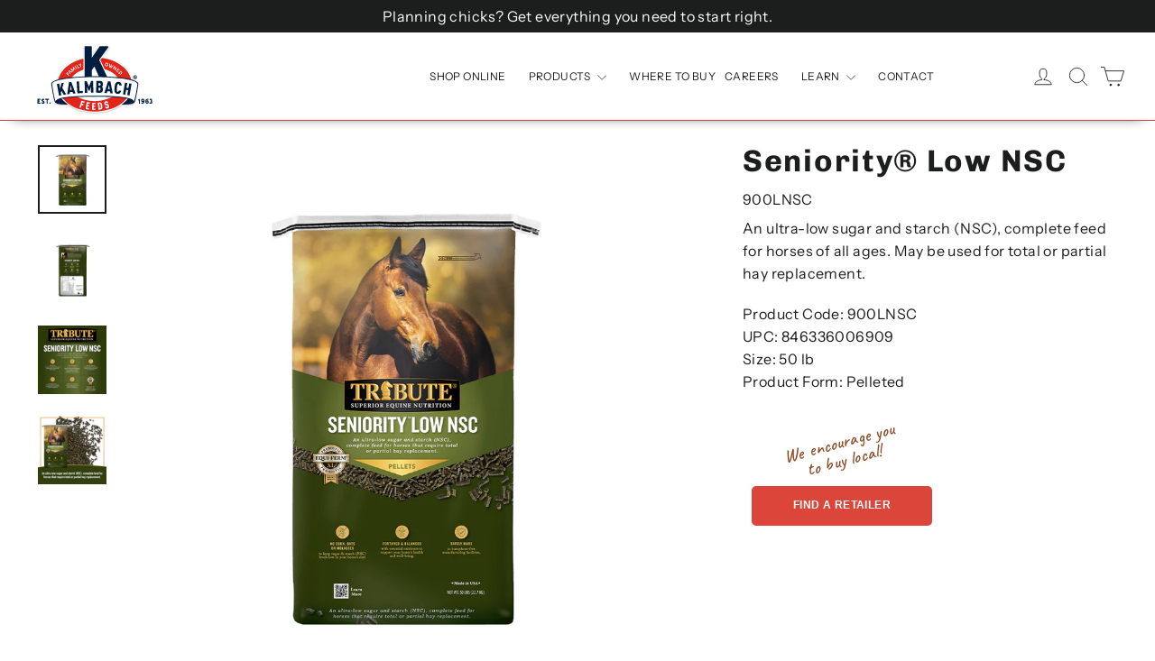

--- FILE ---
content_type: text/html; charset=utf-8
request_url: https://www.kalmbachfeeds.com/collections/equine/products/seniority-low-nsc
body_size: 31199
content:
<!doctype html>
<html class="no-js" lang="en" dir="ltr">
<head>
  <!-- Google Tag Manager -->
<script>(function(w,d,s,l,i){w[l]=w[l]||[];w[l].push({'gtm.start':
new Date().getTime(),event:'gtm.js'});var f=d.getElementsByTagName(s)[0],
j=d.createElement(s),dl=l!='dataLayer'?'&l='+l:'';j.async=true;j.src=
'https://www.googletagmanager.com/gtm.js?id='+i+dl;f.parentNode.insertBefore(j,f);
})(window,document,'script','dataLayer','GTM-WPRRV5D');</script>
<!-- End Google Tag Manager -->
 
<meta charset="utf-8">
  <meta http-equiv="X-UA-Compatible" content="IE=edge,chrome=1">
  <meta name="viewport" content="width=device-width,initial-scale=1">
<meta name="google-site-verification" content="_v-kOn2I4qmkrQxnTF1zdXBDgYcAxhcn-Oc4nd88aio" />
  <meta name="theme-color" content="#dc4539">
  <meta name="p:domain_verify" content="8cbf45b562671dded5cfb56f1f2c7f2f" />
  <link rel="canonical" href="https://www.kalmbachfeeds.com/products/seniority-low-nsc">
  <link rel="preconnect" href="https://cdn.shopify.com" crossorigin>
  <link rel="preconnect" href="https://fonts.shopifycdn.com" crossorigin>
  <link rel="dns-prefetch" href="https://productreviews.shopifycdn.com">
  <link rel="dns-prefetch" href="https://ajax.googleapis.com">
  <link rel="dns-prefetch" href="https://maps.googleapis.com">
  <link rel="dns-prefetch" href="https://maps.gstatic.com">
  <link rel="preload" href="//www.kalmbachfeeds.com/cdn/shop/t/28/assets/jquery-3.6.0.min.js?v=115860211936397945481768342409" as="script">
  <script src="//www.kalmbachfeeds.com/cdn/shop/t/28/assets/jquery-3.6.0.min.js?v=115860211936397945481768342409" defer="defer"></script><link rel="shortcut icon" href="//www.kalmbachfeeds.com/cdn/shop/files/favicon-1_32x32.png?v=1687495836" type="image/png" /><title>Seniority® Low NSC
&ndash; Kalmbach Feeds®
</title>
<meta name="description" content="An ultra-low sugar and starch (NSC), complete feed for horses of all ages. May be used for total or partial hay replacement."><meta property="og:site_name" content="Kalmbach Feeds®">
  <meta property="og:url" content="https://www.kalmbachfeeds.com/products/seniority-low-nsc">
  <meta property="og:title" content="Seniority® Low NSC">
  <meta property="og:type" content="product">
  <meta property="og:description" content="An ultra-low sugar and starch (NSC), complete feed for horses of all ages. May be used for total or partial hay replacement."><meta property="og:image" content="http://www.kalmbachfeeds.com/cdn/shop/files/Tribute_Seniority_Low_NSC_Horse_feed.jpg?v=1761244610">
    <meta property="og:image:secure_url" content="https://www.kalmbachfeeds.com/cdn/shop/files/Tribute_Seniority_Low_NSC_Horse_feed.jpg?v=1761244610">
    <meta property="og:image:width" content="1000">
    <meta property="og:image:height" content="1000"><meta name="twitter:site" content="@">
  <meta name="twitter:card" content="summary_large_image">
  <meta name="twitter:title" content="Seniority® Low NSC">
  <meta name="twitter:description" content="An ultra-low sugar and starch (NSC), complete feed for horses of all ages. May be used for total or partial hay replacement.">
<style data-shopify>@font-face {
  font-family: Chivo;
  font-weight: 700;
  font-style: normal;
  font-display: swap;
  src: url("//www.kalmbachfeeds.com/cdn/fonts/chivo/chivo_n7.4d81c6f06c2ff78ed42169d6ec4aefa6d5cb0ff0.woff2") format("woff2"),
       url("//www.kalmbachfeeds.com/cdn/fonts/chivo/chivo_n7.a0e879417e089c259360eefc0ac3a3c8ea4e2830.woff") format("woff");
}

  @font-face {
  font-family: "Instrument Sans";
  font-weight: 400;
  font-style: normal;
  font-display: swap;
  src: url("//www.kalmbachfeeds.com/cdn/fonts/instrument_sans/instrumentsans_n4.db86542ae5e1596dbdb28c279ae6c2086c4c5bfa.woff2") format("woff2"),
       url("//www.kalmbachfeeds.com/cdn/fonts/instrument_sans/instrumentsans_n4.510f1b081e58d08c30978f465518799851ef6d8b.woff") format("woff");
}


  @font-face {
  font-family: "Instrument Sans";
  font-weight: 600;
  font-style: normal;
  font-display: swap;
  src: url("//www.kalmbachfeeds.com/cdn/fonts/instrument_sans/instrumentsans_n6.27dc66245013a6f7f317d383a3cc9a0c347fb42d.woff2") format("woff2"),
       url("//www.kalmbachfeeds.com/cdn/fonts/instrument_sans/instrumentsans_n6.1a71efbeeb140ec495af80aad612ad55e19e6d0e.woff") format("woff");
}

  @font-face {
  font-family: "Instrument Sans";
  font-weight: 400;
  font-style: italic;
  font-display: swap;
  src: url("//www.kalmbachfeeds.com/cdn/fonts/instrument_sans/instrumentsans_i4.028d3c3cd8d085648c808ceb20cd2fd1eb3560e5.woff2") format("woff2"),
       url("//www.kalmbachfeeds.com/cdn/fonts/instrument_sans/instrumentsans_i4.7e90d82df8dee29a99237cd19cc529d2206706a2.woff") format("woff");
}

  @font-face {
  font-family: "Instrument Sans";
  font-weight: 600;
  font-style: italic;
  font-display: swap;
  src: url("//www.kalmbachfeeds.com/cdn/fonts/instrument_sans/instrumentsans_i6.ba8063f6adfa1e7ffe690cc5efa600a1e0a8ec32.woff2") format("woff2"),
       url("//www.kalmbachfeeds.com/cdn/fonts/instrument_sans/instrumentsans_i6.a5bb29b76a0bb820ddaa9417675a5d0bafaa8c1f.woff") format("woff");
}

</style><link href="//www.kalmbachfeeds.com/cdn/shop/t/28/assets/theme.css?v=83518426519038925031768846791" rel="stylesheet" type="text/css" media="all" />
<style data-shopify>:root {
    --typeHeaderPrimary: Chivo;
    --typeHeaderFallback: sans-serif;
    --typeHeaderSize: 34px;
    --typeHeaderWeight: 700;
    --typeHeaderLineHeight: 1.2;
    --typeHeaderSpacing: 0.05em;

    --typeBasePrimary:"Instrument Sans";
    --typeBaseFallback:sans-serif;
    --typeBaseSize: 16px;
    --typeBaseWeight: 400;
    --typeBaseLineHeight: 1.6;
    --typeBaseSpacing: 0.025em;

    --iconWeight: 2px;
    --iconLinecaps: round;
  }

  
.collection-hero__content:before,
  .hero__image-wrapper:before,
  .hero__media:before {
    background-image: linear-gradient(to bottom, rgba(0, 0, 0, 0.0) 0%, rgba(0, 0, 0, 0.0) 40%, rgba(0, 0, 0, 0.26) 100%);
  }

  .skrim__item-content .skrim__overlay:after {
    background-image: linear-gradient(to bottom, rgba(0, 0, 0, 0.0) 30%, rgba(0, 0, 0, 0.26) 100%);
  }

  .placeholder-content {
    background-image: linear-gradient(100deg, #ffffff 40%, #f7f7f7 63%, #ffffff 79%);
  }</style><link rel="preconnect" href="https://fonts.googleapis.com">
<link rel="preconnect" href="https://fonts.gstatic.com" crossorigin>
<link href="https://fonts.googleapis.com/css2?family=Caveat:wght@500&display=swap" rel="stylesheet">
  <script>
    document.documentElement.className = document.documentElement.className.replace('no-js', 'js');

    window.theme = window.theme || {};
    theme.routes = {
      home: "/",
      cart: "/cart.js",
      cartPage: "/cart",
      cartAdd: "/cart/add.js",
      cartChange: "/cart/change.js",
      search: "/search",
      predictiveSearch: "/search/suggest"
    };
    theme.strings = {
      soldOut: "Sold Out",
      unavailable: "Unavailable",
      inStockLabel: "In stock, ready to ship",
      oneStockLabel: "Low stock - [count] item left",
      otherStockLabel: "Low stock - [count] items left",
      willNotShipUntil: "Ready to ship [date]",
      willBeInStockAfter: "Back in stock [date]",
      waitingForStock: "Inventory on the way",
      cartSavings: "You're saving [savings]",
      cartEmpty: "Your cart is currently empty.",
      cartTermsConfirmation: "You must agree with the terms and conditions of sales to check out",
      searchCollections: "Collections",
      searchPages: "Pages",
      searchArticles: "Articles",
      maxQuantity: "You can only have [quantity] of [title] in your cart."
    };
    theme.settings = {
      cartType: "drawer",
      isCustomerTemplate: false,
      moneyFormat: "${{amount}}",
      predictiveSearch: true,
      predictiveSearchType: null,
      quickView: true,
      themeName: 'Motion',
      themeVersion: "10.3.2"
    };
  </script>

  <script>window.performance && window.performance.mark && window.performance.mark('shopify.content_for_header.start');</script><meta name="google-site-verification" content="sHOlW2giT7FWZDZ6EB-wIYzN4r4lxM4yuGTLKjjjCDY">
<meta id="shopify-digital-wallet" name="shopify-digital-wallet" content="/74768154938/digital_wallets/dialog">
<meta name="shopify-checkout-api-token" content="a2bbd358414bb85b65c5f287e71cfe41">
<meta id="in-context-paypal-metadata" data-shop-id="74768154938" data-venmo-supported="true" data-environment="production" data-locale="en_US" data-paypal-v4="true" data-currency="USD">
<link rel="alternate" type="application/json+oembed" href="https://www.kalmbachfeeds.com/products/seniority-low-nsc.oembed">
<script async="async" src="/checkouts/internal/preloads.js?locale=en-US"></script>
<script id="shopify-features" type="application/json">{"accessToken":"a2bbd358414bb85b65c5f287e71cfe41","betas":["rich-media-storefront-analytics"],"domain":"www.kalmbachfeeds.com","predictiveSearch":true,"shopId":74768154938,"locale":"en"}</script>
<script>var Shopify = Shopify || {};
Shopify.shop = "kalmbach-feeds-store.myshopify.com";
Shopify.locale = "en";
Shopify.currency = {"active":"USD","rate":"1.0"};
Shopify.country = "US";
Shopify.theme = {"name":"KalmbachFeeds_19Jan2026-WB Launch","id":185292063034,"schema_name":"Motion","schema_version":"10.3.2","theme_store_id":847,"role":"main"};
Shopify.theme.handle = "null";
Shopify.theme.style = {"id":null,"handle":null};
Shopify.cdnHost = "www.kalmbachfeeds.com/cdn";
Shopify.routes = Shopify.routes || {};
Shopify.routes.root = "/";</script>
<script type="module">!function(o){(o.Shopify=o.Shopify||{}).modules=!0}(window);</script>
<script>!function(o){function n(){var o=[];function n(){o.push(Array.prototype.slice.apply(arguments))}return n.q=o,n}var t=o.Shopify=o.Shopify||{};t.loadFeatures=n(),t.autoloadFeatures=n()}(window);</script>
<script id="shop-js-analytics" type="application/json">{"pageType":"product"}</script>
<script defer="defer" async type="module" src="//www.kalmbachfeeds.com/cdn/shopifycloud/shop-js/modules/v2/client.init-shop-cart-sync_BT-GjEfc.en.esm.js"></script>
<script defer="defer" async type="module" src="//www.kalmbachfeeds.com/cdn/shopifycloud/shop-js/modules/v2/chunk.common_D58fp_Oc.esm.js"></script>
<script defer="defer" async type="module" src="//www.kalmbachfeeds.com/cdn/shopifycloud/shop-js/modules/v2/chunk.modal_xMitdFEc.esm.js"></script>
<script type="module">
  await import("//www.kalmbachfeeds.com/cdn/shopifycloud/shop-js/modules/v2/client.init-shop-cart-sync_BT-GjEfc.en.esm.js");
await import("//www.kalmbachfeeds.com/cdn/shopifycloud/shop-js/modules/v2/chunk.common_D58fp_Oc.esm.js");
await import("//www.kalmbachfeeds.com/cdn/shopifycloud/shop-js/modules/v2/chunk.modal_xMitdFEc.esm.js");

  window.Shopify.SignInWithShop?.initShopCartSync?.({"fedCMEnabled":true,"windoidEnabled":true});

</script>
<script>(function() {
  var isLoaded = false;
  function asyncLoad() {
    if (isLoaded) return;
    isLoaded = true;
    var urls = ["https:\/\/cdn.s3.pop-convert.com\/pcjs.production.min.js?unique_id=kalmbach-feeds-store.myshopify.com\u0026shop=kalmbach-feeds-store.myshopify.com","https:\/\/script.pop-convert.com\/new-micro\/production.pc.min.js?unique_id=kalmbach-feeds-store.myshopify.com\u0026shop=kalmbach-feeds-store.myshopify.com","\/\/cdn.shopify.com\/proxy\/a84c3b480295569975217c7e17ab08e17d21efe66cd47ea741ecaf42412ba3ae\/kalmbachfeeds.activehosted.com\/js\/site-tracking.php?shop=kalmbach-feeds-store.myshopify.com\u0026sp-cache-control=cHVibGljLCBtYXgtYWdlPTkwMA","\/\/cdn.shopify.com\/proxy\/a84c3b480295569975217c7e17ab08e17d21efe66cd47ea741ecaf42412ba3ae\/kalmbachfeeds.activehosted.com\/js\/site-tracking.php?shop=kalmbach-feeds-store.myshopify.com\u0026sp-cache-control=cHVibGljLCBtYXgtYWdlPTkwMA","\/\/cdn.shopify.com\/proxy\/a84c3b480295569975217c7e17ab08e17d21efe66cd47ea741ecaf42412ba3ae\/kalmbachfeeds.activehosted.com\/js\/site-tracking.php?shop=kalmbach-feeds-store.myshopify.com\u0026sp-cache-control=cHVibGljLCBtYXgtYWdlPTkwMA","\/\/cdn.shopify.com\/proxy\/a84c3b480295569975217c7e17ab08e17d21efe66cd47ea741ecaf42412ba3ae\/kalmbachfeeds.activehosted.com\/js\/site-tracking.php?shop=kalmbach-feeds-store.myshopify.com\u0026sp-cache-control=cHVibGljLCBtYXgtYWdlPTkwMA"];
    for (var i = 0; i < urls.length; i++) {
      var s = document.createElement('script');
      s.type = 'text/javascript';
      s.async = true;
      s.src = urls[i];
      var x = document.getElementsByTagName('script')[0];
      x.parentNode.insertBefore(s, x);
    }
  };
  if(window.attachEvent) {
    window.attachEvent('onload', asyncLoad);
  } else {
    window.addEventListener('load', asyncLoad, false);
  }
})();</script>
<script id="__st">var __st={"a":74768154938,"offset":-18000,"reqid":"329daabe-08f6-48a7-adad-a1e878ded83c-1769431708","pageurl":"www.kalmbachfeeds.com\/collections\/equine\/products\/seniority-low-nsc","u":"781b9c24fc25","p":"product","rtyp":"product","rid":8241110319418};</script>
<script>window.ShopifyPaypalV4VisibilityTracking = true;</script>
<script id="captcha-bootstrap">!function(){'use strict';const t='contact',e='account',n='new_comment',o=[[t,t],['blogs',n],['comments',n],[t,'customer']],c=[[e,'customer_login'],[e,'guest_login'],[e,'recover_customer_password'],[e,'create_customer']],r=t=>t.map((([t,e])=>`form[action*='/${t}']:not([data-nocaptcha='true']) input[name='form_type'][value='${e}']`)).join(','),a=t=>()=>t?[...document.querySelectorAll(t)].map((t=>t.form)):[];function s(){const t=[...o],e=r(t);return a(e)}const i='password',u='form_key',d=['recaptcha-v3-token','g-recaptcha-response','h-captcha-response',i],f=()=>{try{return window.sessionStorage}catch{return}},m='__shopify_v',_=t=>t.elements[u];function p(t,e,n=!1){try{const o=window.sessionStorage,c=JSON.parse(o.getItem(e)),{data:r}=function(t){const{data:e,action:n}=t;return t[m]||n?{data:e,action:n}:{data:t,action:n}}(c);for(const[e,n]of Object.entries(r))t.elements[e]&&(t.elements[e].value=n);n&&o.removeItem(e)}catch(o){console.error('form repopulation failed',{error:o})}}const l='form_type',E='cptcha';function T(t){t.dataset[E]=!0}const w=window,h=w.document,L='Shopify',v='ce_forms',y='captcha';let A=!1;((t,e)=>{const n=(g='f06e6c50-85a8-45c8-87d0-21a2b65856fe',I='https://cdn.shopify.com/shopifycloud/storefront-forms-hcaptcha/ce_storefront_forms_captcha_hcaptcha.v1.5.2.iife.js',D={infoText:'Protected by hCaptcha',privacyText:'Privacy',termsText:'Terms'},(t,e,n)=>{const o=w[L][v],c=o.bindForm;if(c)return c(t,g,e,D).then(n);var r;o.q.push([[t,g,e,D],n]),r=I,A||(h.body.append(Object.assign(h.createElement('script'),{id:'captcha-provider',async:!0,src:r})),A=!0)});var g,I,D;w[L]=w[L]||{},w[L][v]=w[L][v]||{},w[L][v].q=[],w[L][y]=w[L][y]||{},w[L][y].protect=function(t,e){n(t,void 0,e),T(t)},Object.freeze(w[L][y]),function(t,e,n,w,h,L){const[v,y,A,g]=function(t,e,n){const i=e?o:[],u=t?c:[],d=[...i,...u],f=r(d),m=r(i),_=r(d.filter((([t,e])=>n.includes(e))));return[a(f),a(m),a(_),s()]}(w,h,L),I=t=>{const e=t.target;return e instanceof HTMLFormElement?e:e&&e.form},D=t=>v().includes(t);t.addEventListener('submit',(t=>{const e=I(t);if(!e)return;const n=D(e)&&!e.dataset.hcaptchaBound&&!e.dataset.recaptchaBound,o=_(e),c=g().includes(e)&&(!o||!o.value);(n||c)&&t.preventDefault(),c&&!n&&(function(t){try{if(!f())return;!function(t){const e=f();if(!e)return;const n=_(t);if(!n)return;const o=n.value;o&&e.removeItem(o)}(t);const e=Array.from(Array(32),(()=>Math.random().toString(36)[2])).join('');!function(t,e){_(t)||t.append(Object.assign(document.createElement('input'),{type:'hidden',name:u})),t.elements[u].value=e}(t,e),function(t,e){const n=f();if(!n)return;const o=[...t.querySelectorAll(`input[type='${i}']`)].map((({name:t})=>t)),c=[...d,...o],r={};for(const[a,s]of new FormData(t).entries())c.includes(a)||(r[a]=s);n.setItem(e,JSON.stringify({[m]:1,action:t.action,data:r}))}(t,e)}catch(e){console.error('failed to persist form',e)}}(e),e.submit())}));const S=(t,e)=>{t&&!t.dataset[E]&&(n(t,e.some((e=>e===t))),T(t))};for(const o of['focusin','change'])t.addEventListener(o,(t=>{const e=I(t);D(e)&&S(e,y())}));const B=e.get('form_key'),M=e.get(l),P=B&&M;t.addEventListener('DOMContentLoaded',(()=>{const t=y();if(P)for(const e of t)e.elements[l].value===M&&p(e,B);[...new Set([...A(),...v().filter((t=>'true'===t.dataset.shopifyCaptcha))])].forEach((e=>S(e,t)))}))}(h,new URLSearchParams(w.location.search),n,t,e,['guest_login'])})(!0,!0)}();</script>
<script integrity="sha256-4kQ18oKyAcykRKYeNunJcIwy7WH5gtpwJnB7kiuLZ1E=" data-source-attribution="shopify.loadfeatures" defer="defer" src="//www.kalmbachfeeds.com/cdn/shopifycloud/storefront/assets/storefront/load_feature-a0a9edcb.js" crossorigin="anonymous"></script>
<script data-source-attribution="shopify.dynamic_checkout.dynamic.init">var Shopify=Shopify||{};Shopify.PaymentButton=Shopify.PaymentButton||{isStorefrontPortableWallets:!0,init:function(){window.Shopify.PaymentButton.init=function(){};var t=document.createElement("script");t.src="https://www.kalmbachfeeds.com/cdn/shopifycloud/portable-wallets/latest/portable-wallets.en.js",t.type="module",document.head.appendChild(t)}};
</script>
<script data-source-attribution="shopify.dynamic_checkout.buyer_consent">
  function portableWalletsHideBuyerConsent(e){var t=document.getElementById("shopify-buyer-consent"),n=document.getElementById("shopify-subscription-policy-button");t&&n&&(t.classList.add("hidden"),t.setAttribute("aria-hidden","true"),n.removeEventListener("click",e))}function portableWalletsShowBuyerConsent(e){var t=document.getElementById("shopify-buyer-consent"),n=document.getElementById("shopify-subscription-policy-button");t&&n&&(t.classList.remove("hidden"),t.removeAttribute("aria-hidden"),n.addEventListener("click",e))}window.Shopify?.PaymentButton&&(window.Shopify.PaymentButton.hideBuyerConsent=portableWalletsHideBuyerConsent,window.Shopify.PaymentButton.showBuyerConsent=portableWalletsShowBuyerConsent);
</script>
<script>
  function portableWalletsCleanup(e){e&&e.src&&console.error("Failed to load portable wallets script "+e.src);var t=document.querySelectorAll("shopify-accelerated-checkout .shopify-payment-button__skeleton, shopify-accelerated-checkout-cart .wallet-cart-button__skeleton"),e=document.getElementById("shopify-buyer-consent");for(let e=0;e<t.length;e++)t[e].remove();e&&e.remove()}function portableWalletsNotLoadedAsModule(e){e instanceof ErrorEvent&&"string"==typeof e.message&&e.message.includes("import.meta")&&"string"==typeof e.filename&&e.filename.includes("portable-wallets")&&(window.removeEventListener("error",portableWalletsNotLoadedAsModule),window.Shopify.PaymentButton.failedToLoad=e,"loading"===document.readyState?document.addEventListener("DOMContentLoaded",window.Shopify.PaymentButton.init):window.Shopify.PaymentButton.init())}window.addEventListener("error",portableWalletsNotLoadedAsModule);
</script>

<script type="module" src="https://www.kalmbachfeeds.com/cdn/shopifycloud/portable-wallets/latest/portable-wallets.en.js" onError="portableWalletsCleanup(this)" crossorigin="anonymous"></script>
<script nomodule>
  document.addEventListener("DOMContentLoaded", portableWalletsCleanup);
</script>

<link id="shopify-accelerated-checkout-styles" rel="stylesheet" media="screen" href="https://www.kalmbachfeeds.com/cdn/shopifycloud/portable-wallets/latest/accelerated-checkout-backwards-compat.css" crossorigin="anonymous">
<style id="shopify-accelerated-checkout-cart">
        #shopify-buyer-consent {
  margin-top: 1em;
  display: inline-block;
  width: 100%;
}

#shopify-buyer-consent.hidden {
  display: none;
}

#shopify-subscription-policy-button {
  background: none;
  border: none;
  padding: 0;
  text-decoration: underline;
  font-size: inherit;
  cursor: pointer;
}

#shopify-subscription-policy-button::before {
  box-shadow: none;
}

      </style>
<script id="sections-script" data-sections="product-tab-content" defer="defer" src="//www.kalmbachfeeds.com/cdn/shop/t/28/compiled_assets/scripts.js?v=3388"></script>
<script>window.performance && window.performance.mark && window.performance.mark('shopify.content_for_header.end');</script>

  <script src="//www.kalmbachfeeds.com/cdn/shop/t/28/assets/vendor-scripts-v14.js" defer="defer"></script><script src="//www.kalmbachfeeds.com/cdn/shop/t/28/assets/theme.js?v=49986220128584285341768342410" defer="defer"></script>
<!-- Meta Pixel Code -->
<script>
!function(f,b,e,v,n,t,s)
{if(f.fbq)return;n=f.fbq=function(){n.callMethod?
n.callMethod.apply(n,arguments):n.queue.push(arguments)};
if(!f._fbq)f._fbq=n;n.push=n;n.loaded=!0;n.version='2.0';
n.queue=[];t=b.createElement(e);t.async=!0;
t.src=v;s=b.getElementsByTagName(e)[0];
s.parentNode.insertBefore(t,s)}(window, document,'script',
'https://connect.facebook.net/en_US/fbevents.js');
fbq('init', '1842945469454353');
fbq('track', 'PageView');
</script>
<noscript><img height="1" width="1" style="display:none"
src="https://www.facebook.com/tr?id=1842945469454353&ev=PageView&noscript=1"
/></noscript>
<!-- End Meta Pixel Code -->

<script type="text/javascript">
    (function(c,l,a,r,i,t,y){
        c[a]=c[a]||function(){(c[a].q=c[a].q||[]).push(arguments)};
        t=l.createElement(r);t.async=1;t.src="https://www.clarity.ms/tag/"+i;
        y=l.getElementsByTagName(r)[0];y.parentNode.insertBefore(t,y);
    })(window, document, "clarity", "script", "kga0mate62");
</script>
  
<!-- BEGIN app block: shopify://apps/ecomposer-builder/blocks/app-embed/a0fc26e1-7741-4773-8b27-39389b4fb4a0 --><!-- DNS Prefetch & Preconnect -->
<link rel="preconnect" href="https://cdn.ecomposer.app" crossorigin>
<link rel="dns-prefetch" href="https://cdn.ecomposer.app">

<link rel="prefetch" href="https://cdn.ecomposer.app/vendors/css/ecom-swiper@11.css" as="style">
<link rel="prefetch" href="https://cdn.ecomposer.app/vendors/js/ecom-swiper@11.0.5.js" as="script">
<link rel="prefetch" href="https://cdn.ecomposer.app/vendors/js/ecom_modal.js" as="script">

<!-- Global CSS --><!--ECOM-EMBED-->
  <style id="ecom-global-css" class="ecom-global-css">/**ECOM-INSERT-CSS**/.ecom-section > div.core__row--columns, .ecom-section>.ecom-inner{max-width: 1200px;}.ecom-column>div.core__column--wrapper, .ec-flex-wp{padding: 20px;}div.core__blocks--body>div.ecom-block.elmspace:not(:first-child), .core__group--body>div.ecom-block.elmspace:not(:first-child), div.core__blocks--body>.ec-flex-wp.elmspace:not(:first-child), .core__blocks>div.ecom-block.elmspace:not(:first-child){margin-top: 20px;}:root{--ecom-global-container-width:1200px;--ecom-global-colunm-gap:20px;--ecom-global-elements-space:20px;--ecom-global-colors-primary:#ffffff;--ecom-global-colors-secondary:#ffffff;--ecom-global-colors-text:#ffffff;--ecom-global-colors-accent:#ffffff;--ecom-global-typography-h1-font-weight:600;--ecom-global-typography-h1-font-size:72px;--ecom-global-typography-h1-line-height:90px;--ecom-global-typography-h1-letter-spacing:-0.02em;--ecom-global-typography-h2-font-weight:600;--ecom-global-typography-h2-font-size:60px;--ecom-global-typography-h2-line-height:72px;--ecom-global-typography-h2-letter-spacing:-0.02em;--ecom-global-typography-h3-font-weight:600;--ecom-global-typography-h3-font-size:48px;--ecom-global-typography-h3-line-height:60px;--ecom-global-typography-h3-letter-spacing:-0.02em;--ecom-global-typography-h4-font-weight:600;--ecom-global-typography-h4-font-size:36px;--ecom-global-typography-h4-line-height:44px;--ecom-global-typography-h4-letter-spacing:-0.02em;--ecom-global-typography-h5-font-weight:600;--ecom-global-typography-h5-font-size:30px;--ecom-global-typography-h5-line-height:38px;--ecom-global-typography-h6-font-weight:600;--ecom-global-typography-h6-font-size:24px;--ecom-global-typography-h6-line-height:32px;--ecom-global-typography-h7-font-weight:400;--ecom-global-typography-h7-font-size:18px;--ecom-global-typography-h7-line-height:28px;}</style>
  <!--/ECOM-EMBED--><!-- Custom CSS & JS --><!-- Open Graph Meta Tags for Pages --><!-- Critical Inline Styles -->
<style class="ecom-theme-helper">.ecom-animation{opacity:0}.ecom-animation.animate,.ecom-animation.ecom-animated{opacity:1}.ecom-cart-popup{display:grid;position:fixed;inset:0;z-index:9999999;align-content:center;padding:5px;justify-content:center;align-items:center;justify-items:center}.ecom-cart-popup::before{content:' ';position:absolute;background:#e5e5e5b3;inset:0}.ecom-ajax-loading{cursor:not-allowed;pointer-events:none;opacity:.6}#ecom-toast{visibility:hidden;max-width:50px;height:60px;margin:auto;background-color:#333;color:#fff;text-align:center;border-radius:2px;position:fixed;z-index:1;left:0;right:0;bottom:30px;font-size:17px;display:grid;grid-template-columns:50px auto;align-items:center;justify-content:start;align-content:center;justify-items:start}#ecom-toast.ecom-toast-show{visibility:visible;animation:ecomFadein .5s,ecomExpand .5s .5s,ecomStay 3s 1s,ecomShrink .5s 4s,ecomFadeout .5s 4.5s}#ecom-toast #ecom-toast-icon{width:50px;height:100%;box-sizing:border-box;background-color:#111;color:#fff;padding:5px}#ecom-toast .ecom-toast-icon-svg{width:100%;height:100%;position:relative;vertical-align:middle;margin:auto;text-align:center}#ecom-toast #ecom-toast-desc{color:#fff;padding:16px;overflow:hidden;white-space:nowrap}@media(max-width:768px){#ecom-toast #ecom-toast-desc{white-space:normal;min-width:250px}#ecom-toast{height:auto;min-height:60px}}.ecom__column-full-height{height:100%}@keyframes ecomFadein{from{bottom:0;opacity:0}to{bottom:30px;opacity:1}}@keyframes ecomExpand{from{min-width:50px}to{min-width:var(--ecom-max-width)}}@keyframes ecomStay{from{min-width:var(--ecom-max-width)}to{min-width:var(--ecom-max-width)}}@keyframes ecomShrink{from{min-width:var(--ecom-max-width)}to{min-width:50px}}@keyframes ecomFadeout{from{bottom:30px;opacity:1}to{bottom:60px;opacity:0}}</style>


<!-- EComposer Config Script -->
<script id="ecom-theme-helpers" async>
window.EComposer=window.EComposer||{};(function(){if(!this.configs)this.configs={};this.configs={"custom_code":[],"instagram":null};this.configs.ajax_cart={enable:false};this.customer=false;this.proxy_path='/apps/ecomposer-visual-page-builder';
this.popupScriptUrl='https://cdn.shopify.com/extensions/019b200c-ceec-7ac9-af95-28c32fd62de8/ecomposer-94/assets/ecom_popup.js';
this.routes={domain:'https://www.kalmbachfeeds.com',root_url:'/',collections_url:'/collections',all_products_collection_url:'/collections/all',cart_url:'/cart',cart_add_url:'/cart/add',cart_change_url:'/cart/change',cart_clear_url:'/cart/clear',cart_update_url:'/cart/update',product_recommendations_url:'/recommendations/products'};
this.queryParams={};
if(window.location.search.length){new URLSearchParams(window.location.search).forEach((value,key)=>{this.queryParams[key]=value})}
this.money_format="${{amount}}";
this.money_with_currency_format="${{amount}} USD";
this.currencyCodeEnabled=null;this.abTestingData = [];this.formatMoney=function(t,e){const r=this.currencyCodeEnabled?this.money_with_currency_format:this.money_format;function a(t,e){return void 0===t?e:t}function o(t,e,r,o){if(e=a(e,2),r=a(r,","),o=a(o,"."),isNaN(t)||null==t)return 0;var n=(t=(t/100).toFixed(e)).split(".");return n[0].replace(/(\d)(?=(\d\d\d)+(?!\d))/g,"$1"+r)+(n[1]?o+n[1]:"")}"string"==typeof t&&(t=t.replace(".",""));var n="",i=/\{\{\s*(\w+)\s*\}\}/,s=e||r;switch(s.match(i)[1]){case"amount":n=o(t,2);break;case"amount_no_decimals":n=o(t,0);break;case"amount_with_comma_separator":n=o(t,2,".",",");break;case"amount_with_space_separator":n=o(t,2," ",",");break;case"amount_with_period_and_space_separator":n=o(t,2," ",".");break;case"amount_no_decimals_with_comma_separator":n=o(t,0,".",",");break;case"amount_no_decimals_with_space_separator":n=o(t,0," ");break;case"amount_with_apostrophe_separator":n=o(t,2,"'",".")}return s.replace(i,n)};
this.resizeImage=function(t,e){try{if(!e||"original"==e||"full"==e||"master"==e)return t;if(-1!==t.indexOf("cdn.shopify.com")||-1!==t.indexOf("/cdn/shop/")){var r=t.match(/\.(jpg|jpeg|gif|png|bmp|bitmap|tiff|tif|webp)((\#[0-9a-z\-]+)?(\?v=.*)?)?$/gim);if(null==r)return null;var a=t.split(r[0]),o=r[0];return a[0]+"_"+e+o}}catch(r){return t}return t};
this.getProduct=function(t){if(!t)return!1;let e=("/"===this.routes.root_url?"":this.routes.root_url)+"/products/"+t+".js?shop="+Shopify.shop;return window.ECOM_LIVE&&(e="/shop/builder/ajax/ecom-proxy/products/"+t+"?shop="+Shopify.shop),window.fetch(e,{headers:{"Content-Type":"application/json"}}).then(t=>t.ok?t.json():false)};
const u=new URLSearchParams(window.location.search);if(u.has("ecom-redirect")){const r=u.get("ecom-redirect");if(r){let d;try{d=decodeURIComponent(r)}catch{return}d=d.trim().replace(/[\r\n\t]/g,"");if(d.length>2e3)return;const p=["javascript:","data:","vbscript:","file:","ftp:","mailto:","tel:","sms:","chrome:","chrome-extension:","moz-extension:","ms-browser-extension:"],l=d.toLowerCase();for(const o of p)if(l.includes(o))return;const x=[/<script/i,/<\/script/i,/javascript:/i,/vbscript:/i,/onload=/i,/onerror=/i,/onclick=/i,/onmouseover=/i,/onfocus=/i,/onblur=/i,/onsubmit=/i,/onchange=/i,/alert\s*\(/i,/confirm\s*\(/i,/prompt\s*\(/i,/document\./i,/window\./i,/eval\s*\(/i];for(const t of x)if(t.test(d))return;if(d.startsWith("/")&&!d.startsWith("//")){if(!/^[a-zA-Z0-9\-._~:/?#[\]@!$&'()*+,;=%]+$/.test(d))return;if(d.includes("../")||d.includes("./"))return;window.location.href=d;return}if(!d.includes("://")&&!d.startsWith("//")){if(!/^[a-zA-Z0-9\-._~:/?#[\]@!$&'()*+,;=%]+$/.test(d))return;if(d.includes("../")||d.includes("./"))return;window.location.href="/"+d;return}let n;try{n=new URL(d)}catch{return}if(!["http:","https:"].includes(n.protocol))return;if(n.port&&(parseInt(n.port)<1||parseInt(n.port)>65535))return;const a=[window.location.hostname];if(a.includes(n.hostname)&&(n.href===d||n.toString()===d))window.location.href=d}}
}).bind(window.EComposer)();
if(window.Shopify&&window.Shopify.designMode&&window.top&&window.top.opener){window.addEventListener("load",function(){window.top.opener.postMessage({action:"ecomposer:loaded"},"*")})}
</script>

<!-- Quickview Script -->
<script id="ecom-theme-quickview" async>
window.EComposer=window.EComposer||{};(function(){this.initQuickview=function(){var enable_qv=false;const qv_wrapper_script=document.querySelector('#ecom-quickview-template-html');if(!qv_wrapper_script)return;const ecom_quickview=document.createElement('div');ecom_quickview.classList.add('ecom-quickview');ecom_quickview.innerHTML=qv_wrapper_script.innerHTML;document.body.prepend(ecom_quickview);const qv_wrapper=ecom_quickview.querySelector('.ecom-quickview__wrapper');const ecomQuickview=function(e){let t=qv_wrapper.querySelector(".ecom-quickview__content-data");if(t){let i=document.createRange().createContextualFragment(e);t.innerHTML="",t.append(i),qv_wrapper.classList.add("ecom-open");let c=new CustomEvent("ecom:quickview:init",{detail:{wrapper:qv_wrapper}});document.dispatchEvent(c),setTimeout(function(){qv_wrapper.classList.add("ecom-display")},500),closeQuickview(t)}},closeQuickview=function(e){let t=qv_wrapper.querySelector(".ecom-quickview__close-btn"),i=qv_wrapper.querySelector(".ecom-quickview__content");function c(t){let o=t.target;do{if(o==i||o&&o.classList&&o.classList.contains("ecom-modal"))return;o=o.parentNode}while(o);o!=i&&(qv_wrapper.classList.add("ecom-remove"),qv_wrapper.classList.remove("ecom-open","ecom-display","ecom-remove"),setTimeout(function(){e.innerHTML=""},300),document.removeEventListener("click",c),document.removeEventListener("keydown",n))}function n(t){(t.isComposing||27===t.keyCode)&&(qv_wrapper.classList.add("ecom-remove"),qv_wrapper.classList.remove("ecom-open","ecom-display","ecom-remove"),setTimeout(function(){e.innerHTML=""},300),document.removeEventListener("keydown",n),document.removeEventListener("click",c))}t&&t.addEventListener("click",function(t){t.preventDefault(),document.removeEventListener("click",c),document.removeEventListener("keydown",n),qv_wrapper.classList.add("ecom-remove"),qv_wrapper.classList.remove("ecom-open","ecom-display","ecom-remove"),setTimeout(function(){e.innerHTML=""},300)}),document.addEventListener("click",c),document.addEventListener("keydown",n)};function quickViewHandler(e){e&&e.preventDefault();let t=this;t.classList&&t.classList.add("ecom-loading");let i=t.classList?t.getAttribute("href"):window.location.pathname;if(i){if(window.location.search.includes("ecom_template_id")){let c=new URLSearchParams(location.search);i=window.location.pathname+"?section_id="+c.get("ecom_template_id")}else i+=(i.includes("?")?"&":"?")+"section_id=ecom-default-template-quickview";fetch(i).then(function(e){return 200==e.status?e.text():window.document.querySelector("#admin-bar-iframe")?(404==e.status?alert("Please create Ecomposer quickview template first!"):alert("Have some problem with quickview!"),t.classList&&t.classList.remove("ecom-loading"),!1):void window.open(new URL(i).pathname,"_blank")}).then(function(e){e&&(ecomQuickview(e),setTimeout(function(){t.classList&&t.classList.remove("ecom-loading")},300))}).catch(function(e){})}}
if(window.location.search.includes('ecom_template_id')){setTimeout(quickViewHandler,1000)}
if(enable_qv){const qv_buttons=document.querySelectorAll('.ecom-product-quickview');if(qv_buttons.length>0){qv_buttons.forEach(function(button,index){button.addEventListener('click',quickViewHandler)})}}
}}).bind(window.EComposer)();
</script>

<!-- Quickview Template -->
<script type="text/template" id="ecom-quickview-template-html">
<div class="ecom-quickview__wrapper ecom-dn"><div class="ecom-quickview__container"><div class="ecom-quickview__content"><div class="ecom-quickview__content-inner"><div class="ecom-quickview__content-data"></div></div><span class="ecom-quickview__close-btn"><svg version="1.1" xmlns="http://www.w3.org/2000/svg" width="32" height="32" viewBox="0 0 32 32"><path d="M10.722 9.969l-0.754 0.754 5.278 5.278-5.253 5.253 0.754 0.754 5.253-5.253 5.253 5.253 0.754-0.754-5.253-5.253 5.278-5.278-0.754-0.754-5.278 5.278z" fill="#000000"></path></svg></span></div></div></div>
</script>

<!-- Quickview Styles -->
<style class="ecom-theme-quickview">.ecom-quickview .ecom-animation{opacity:1}.ecom-quickview__wrapper{opacity:0;display:none;pointer-events:none}.ecom-quickview__wrapper.ecom-open{position:fixed;top:0;left:0;right:0;bottom:0;display:block;pointer-events:auto;z-index:100000;outline:0!important;-webkit-backface-visibility:hidden;opacity:1;transition:all .1s}.ecom-quickview__container{text-align:center;position:absolute;width:100%;height:100%;left:0;top:0;padding:0 8px;box-sizing:border-box;opacity:0;background-color:rgba(0,0,0,.8);transition:opacity .1s}.ecom-quickview__container:before{content:"";display:inline-block;height:100%;vertical-align:middle}.ecom-quickview__wrapper.ecom-display .ecom-quickview__content{visibility:visible;opacity:1;transform:none}.ecom-quickview__content{position:relative;display:inline-block;opacity:0;visibility:hidden;transition:transform .1s,opacity .1s;transform:translateX(-100px)}.ecom-quickview__content-inner{position:relative;display:inline-block;vertical-align:middle;margin:0 auto;text-align:left;z-index:999;overflow-y:auto;max-height:80vh}.ecom-quickview__content-data>.shopify-section{margin:0 auto;max-width:980px;overflow:hidden;position:relative;background-color:#fff;opacity:0}.ecom-quickview__wrapper.ecom-display .ecom-quickview__content-data>.shopify-section{opacity:1;transform:none}.ecom-quickview__wrapper.ecom-display .ecom-quickview__container{opacity:1}.ecom-quickview__wrapper.ecom-remove #shopify-section-ecom-default-template-quickview{opacity:0;transform:translateX(100px)}.ecom-quickview__close-btn{position:fixed!important;top:0;right:0;transform:none;background-color:transparent;color:#000;opacity:0;width:40px;height:40px;transition:.25s;z-index:9999;stroke:#fff}.ecom-quickview__wrapper.ecom-display .ecom-quickview__close-btn{opacity:1}.ecom-quickview__close-btn:hover{cursor:pointer}@media screen and (max-width:1024px){.ecom-quickview__content{position:absolute;inset:0;margin:50px 15px;display:flex}.ecom-quickview__close-btn{right:0}}.ecom-toast-icon-info{display:none}.ecom-toast-error .ecom-toast-icon-info{display:inline!important}.ecom-toast-error .ecom-toast-icon-success{display:none!important}.ecom-toast-icon-success{fill:#fff;width:35px}</style>

<!-- Toast Template -->
<script type="text/template" id="ecom-template-html"><!-- BEGIN app snippet: ecom-toast --><div id="ecom-toast"><div id="ecom-toast-icon"><svg xmlns="http://www.w3.org/2000/svg" class="ecom-toast-icon-svg ecom-toast-icon-info" fill="none" viewBox="0 0 24 24" stroke="currentColor"><path stroke-linecap="round" stroke-linejoin="round" stroke-width="2" d="M13 16h-1v-4h-1m1-4h.01M21 12a9 9 0 11-18 0 9 9 0 0118 0z"/></svg>
<svg class="ecom-toast-icon-svg ecom-toast-icon-success" xmlns="http://www.w3.org/2000/svg" viewBox="0 0 512 512"><path d="M256 8C119 8 8 119 8 256s111 248 248 248 248-111 248-248S393 8 256 8zm0 48c110.5 0 200 89.5 200 200 0 110.5-89.5 200-200 200-110.5 0-200-89.5-200-200 0-110.5 89.5-200 200-200m140.2 130.3l-22.5-22.7c-4.7-4.7-12.3-4.7-17-.1L215.3 303.7l-59.8-60.3c-4.7-4.7-12.3-4.7-17-.1l-22.7 22.5c-4.7 4.7-4.7 12.3-.1 17l90.8 91.5c4.7 4.7 12.3 4.7 17 .1l172.6-171.2c4.7-4.7 4.7-12.3 .1-17z"/></svg>
</div><div id="ecom-toast-desc"></div></div><!-- END app snippet --></script><!-- END app block --><!-- BEGIN app block: shopify://apps/mntn/blocks/tracking-pixel/d40b5b2f-bf84-4a06-b576-832ad24a8652 -->
<!-- MNTN Tracking Pixel Start -->
<script id="mntn_tracking_pixel" type="text/javascript">
const isUSShopper = window.Shopify  && window.Shopify.country === "US";

if (!window.Shopify || isUSShopper) {
	(function(){"use strict";var e=null,b="4.0.0",
	n="34082",
	additional="term=value",
	t,r,i;try{t=top.document.referer!==""?encodeURIComponent(top.document.referrer.substring(0,2048)):""}catch(o){t=document.referrer!==null?document.referrer.toString().substring(0,2048):""}try{r=window&&window.top&&document.location&&window.top.location===document.location?document.location:window&&window.top&&window.top.location&&""!==window.top.location?window.top.location:document.location}catch(u){r=document.location}try{i=parent.location.href!==""?encodeURIComponent(parent.location.href.toString().substring(0,2048)):""}catch(a){try{i=r!==null?encodeURIComponent(r.toString().substring(0,2048)):""}catch(f){i=""}}var l,c=document.createElement("script"),h=null,p=document.getElementsByTagName("script"),d=Number(p.length)-1,v=document.getElementsByTagName("script")[d];if(typeof l==="undefined"){l=Math.floor(Math.random()*1e17)}h="dx.mountain.com/spx?"+"dxver="+b+"&shaid="+n+"&tdr="+t+"&plh="+i+"&cb="+l+additional;c.type="text/javascript";c.src=("https:"===document.location.protocol?"https://":"http://")+h;v.parentNode.insertBefore(c,v)})()
}
</script>
<!-- MNTN Tracking Pixel End -->

<!-- MNTN DataLayer Start -->

    <script id="mntn_datalayer" type="text/javascript" async>
        let mntn_product_name = "Seniority® Low NSC";
        let mntn_product_price = "$0.99";
        let mntn_product_image = "\/\/www.kalmbachfeeds.com\/cdn\/shop\/files\/Tribute_Seniority_Low_NSC_Horse_feed.jpg?v=1761244610";
        let mntn_product_sku = 8241110319418;
        let mntn_product_in_stock = true;
        let mntn_product_data = {"id":8241110319418,"title":"Seniority® Low NSC","handle":"seniority-low-nsc","description":"\u003cp\u003eAn ultra-low sugar and starch (NSC), complete feed for horses of all ages. May be used for total or partial hay replacement.\u003c\/p\u003e","published_at":"2024-02-06T05:30:08-05:00","created_at":"2023-04-12T17:22:09-04:00","vendor":"Kalmbach Feeds Store","type":"","tags":["Pelleted"],"price":99,"price_min":99,"price_max":99,"available":true,"price_varies":false,"compare_at_price":null,"compare_at_price_min":0,"compare_at_price_max":0,"compare_at_price_varies":false,"variants":[{"id":44912130851130,"title":"Default Title","option1":"Default Title","option2":null,"option3":null,"sku":"900LNSC","requires_shipping":true,"taxable":true,"featured_image":null,"available":true,"name":"Seniority® Low NSC","public_title":null,"options":["Default Title"],"price":99,"weight":0,"compare_at_price":null,"inventory_management":null,"barcode":"900LNSC","requires_selling_plan":false,"selling_plan_allocations":[]}],"images":["\/\/www.kalmbachfeeds.com\/cdn\/shop\/files\/Tribute_Seniority_Low_NSC_Horse_feed.jpg?v=1761244610","\/\/www.kalmbachfeeds.com\/cdn\/shop\/files\/Seniority_Low_NSC_Horse_feed.jpg?v=1761244610","\/\/www.kalmbachfeeds.com\/cdn\/shop\/files\/Seniority_Low_NSC_Back_of_Bag_F_B.jpg?v=1761244583","\/\/www.kalmbachfeeds.com\/cdn\/shop\/files\/Seniority_Low_NSC_Feed_infograph_square.jpg?v=1761244589"],"featured_image":"\/\/www.kalmbachfeeds.com\/cdn\/shop\/files\/Tribute_Seniority_Low_NSC_Horse_feed.jpg?v=1761244610","options":["Title"],"media":[{"alt":null,"id":44077136478522,"position":1,"preview_image":{"aspect_ratio":1.0,"height":1000,"width":1000,"src":"\/\/www.kalmbachfeeds.com\/cdn\/shop\/files\/Tribute_Seniority_Low_NSC_Horse_feed.jpg?v=1761244610"},"aspect_ratio":1.0,"height":1000,"media_type":"image","src":"\/\/www.kalmbachfeeds.com\/cdn\/shop\/files\/Tribute_Seniority_Low_NSC_Horse_feed.jpg?v=1761244610","width":1000},{"alt":null,"id":44077136412986,"position":2,"preview_image":{"aspect_ratio":1.0,"height":1000,"width":1000,"src":"\/\/www.kalmbachfeeds.com\/cdn\/shop\/files\/Seniority_Low_NSC_Horse_feed.jpg?v=1761244610"},"aspect_ratio":1.0,"height":1000,"media_type":"image","src":"\/\/www.kalmbachfeeds.com\/cdn\/shop\/files\/Seniority_Low_NSC_Horse_feed.jpg?v=1761244610","width":1000},{"alt":null,"id":44077137396026,"position":3,"preview_image":{"aspect_ratio":1.0,"height":2000,"width":2000,"src":"\/\/www.kalmbachfeeds.com\/cdn\/shop\/files\/Seniority_Low_NSC_Back_of_Bag_F_B.jpg?v=1761244583"},"aspect_ratio":1.0,"height":2000,"media_type":"image","src":"\/\/www.kalmbachfeeds.com\/cdn\/shop\/files\/Seniority_Low_NSC_Back_of_Bag_F_B.jpg?v=1761244583","width":2000},{"alt":null,"id":44077138280762,"position":4,"preview_image":{"aspect_ratio":1.0,"height":2000,"width":2000,"src":"\/\/www.kalmbachfeeds.com\/cdn\/shop\/files\/Seniority_Low_NSC_Feed_infograph_square.jpg?v=1761244589"},"aspect_ratio":1.0,"height":2000,"media_type":"image","src":"\/\/www.kalmbachfeeds.com\/cdn\/shop\/files\/Seniority_Low_NSC_Feed_infograph_square.jpg?v=1761244589","width":2000}],"requires_selling_plan":false,"selling_plan_groups":[],"content":"\u003cp\u003eAn ultra-low sugar and starch (NSC), complete feed for horses of all ages. May be used for total or partial hay replacement.\u003c\/p\u003e"};
        let mntn_cart_quantity = 0;
        let mntn_cart_value = "$0";
        let mntn_cart_data = {"note":null,"attributes":{},"original_total_price":0,"total_price":0,"total_discount":0,"total_weight":0.0,"item_count":0,"items":[],"requires_shipping":false,"currency":"USD","items_subtotal_price":0,"cart_level_discount_applications":[],"checkout_charge_amount":0};
    </script>

<!-- MNTN DataLayer End -->

<!-- END app block --><!-- BEGIN app block: shopify://apps/yotpo-product-reviews/blocks/settings/eb7dfd7d-db44-4334-bc49-c893b51b36cf -->


  <script type="text/javascript" src="https://cdn-widgetsrepository.yotpo.com/v1/loader/iEPBP8BYAd6hOdGxBZCtg7ysvr46CU95dew63y9D?languageCode=en" async></script>



  
<!-- END app block --><script src="https://cdn.shopify.com/extensions/019b200c-ceec-7ac9-af95-28c32fd62de8/ecomposer-94/assets/ecom.js" type="text/javascript" defer="defer"></script>
<link href="https://monorail-edge.shopifysvc.com" rel="dns-prefetch">
<script>(function(){if ("sendBeacon" in navigator && "performance" in window) {try {var session_token_from_headers = performance.getEntriesByType('navigation')[0].serverTiming.find(x => x.name == '_s').description;} catch {var session_token_from_headers = undefined;}var session_cookie_matches = document.cookie.match(/_shopify_s=([^;]*)/);var session_token_from_cookie = session_cookie_matches && session_cookie_matches.length === 2 ? session_cookie_matches[1] : "";var session_token = session_token_from_headers || session_token_from_cookie || "";function handle_abandonment_event(e) {var entries = performance.getEntries().filter(function(entry) {return /monorail-edge.shopifysvc.com/.test(entry.name);});if (!window.abandonment_tracked && entries.length === 0) {window.abandonment_tracked = true;var currentMs = Date.now();var navigation_start = performance.timing.navigationStart;var payload = {shop_id: 74768154938,url: window.location.href,navigation_start,duration: currentMs - navigation_start,session_token,page_type: "product"};window.navigator.sendBeacon("https://monorail-edge.shopifysvc.com/v1/produce", JSON.stringify({schema_id: "online_store_buyer_site_abandonment/1.1",payload: payload,metadata: {event_created_at_ms: currentMs,event_sent_at_ms: currentMs}}));}}window.addEventListener('pagehide', handle_abandonment_event);}}());</script>
<script id="web-pixels-manager-setup">(function e(e,d,r,n,o){if(void 0===o&&(o={}),!Boolean(null===(a=null===(i=window.Shopify)||void 0===i?void 0:i.analytics)||void 0===a?void 0:a.replayQueue)){var i,a;window.Shopify=window.Shopify||{};var t=window.Shopify;t.analytics=t.analytics||{};var s=t.analytics;s.replayQueue=[],s.publish=function(e,d,r){return s.replayQueue.push([e,d,r]),!0};try{self.performance.mark("wpm:start")}catch(e){}var l=function(){var e={modern:/Edge?\/(1{2}[4-9]|1[2-9]\d|[2-9]\d{2}|\d{4,})\.\d+(\.\d+|)|Firefox\/(1{2}[4-9]|1[2-9]\d|[2-9]\d{2}|\d{4,})\.\d+(\.\d+|)|Chrom(ium|e)\/(9{2}|\d{3,})\.\d+(\.\d+|)|(Maci|X1{2}).+ Version\/(15\.\d+|(1[6-9]|[2-9]\d|\d{3,})\.\d+)([,.]\d+|)( \(\w+\)|)( Mobile\/\w+|) Safari\/|Chrome.+OPR\/(9{2}|\d{3,})\.\d+\.\d+|(CPU[ +]OS|iPhone[ +]OS|CPU[ +]iPhone|CPU IPhone OS|CPU iPad OS)[ +]+(15[._]\d+|(1[6-9]|[2-9]\d|\d{3,})[._]\d+)([._]\d+|)|Android:?[ /-](13[3-9]|1[4-9]\d|[2-9]\d{2}|\d{4,})(\.\d+|)(\.\d+|)|Android.+Firefox\/(13[5-9]|1[4-9]\d|[2-9]\d{2}|\d{4,})\.\d+(\.\d+|)|Android.+Chrom(ium|e)\/(13[3-9]|1[4-9]\d|[2-9]\d{2}|\d{4,})\.\d+(\.\d+|)|SamsungBrowser\/([2-9]\d|\d{3,})\.\d+/,legacy:/Edge?\/(1[6-9]|[2-9]\d|\d{3,})\.\d+(\.\d+|)|Firefox\/(5[4-9]|[6-9]\d|\d{3,})\.\d+(\.\d+|)|Chrom(ium|e)\/(5[1-9]|[6-9]\d|\d{3,})\.\d+(\.\d+|)([\d.]+$|.*Safari\/(?![\d.]+ Edge\/[\d.]+$))|(Maci|X1{2}).+ Version\/(10\.\d+|(1[1-9]|[2-9]\d|\d{3,})\.\d+)([,.]\d+|)( \(\w+\)|)( Mobile\/\w+|) Safari\/|Chrome.+OPR\/(3[89]|[4-9]\d|\d{3,})\.\d+\.\d+|(CPU[ +]OS|iPhone[ +]OS|CPU[ +]iPhone|CPU IPhone OS|CPU iPad OS)[ +]+(10[._]\d+|(1[1-9]|[2-9]\d|\d{3,})[._]\d+)([._]\d+|)|Android:?[ /-](13[3-9]|1[4-9]\d|[2-9]\d{2}|\d{4,})(\.\d+|)(\.\d+|)|Mobile Safari.+OPR\/([89]\d|\d{3,})\.\d+\.\d+|Android.+Firefox\/(13[5-9]|1[4-9]\d|[2-9]\d{2}|\d{4,})\.\d+(\.\d+|)|Android.+Chrom(ium|e)\/(13[3-9]|1[4-9]\d|[2-9]\d{2}|\d{4,})\.\d+(\.\d+|)|Android.+(UC? ?Browser|UCWEB|U3)[ /]?(15\.([5-9]|\d{2,})|(1[6-9]|[2-9]\d|\d{3,})\.\d+)\.\d+|SamsungBrowser\/(5\.\d+|([6-9]|\d{2,})\.\d+)|Android.+MQ{2}Browser\/(14(\.(9|\d{2,})|)|(1[5-9]|[2-9]\d|\d{3,})(\.\d+|))(\.\d+|)|K[Aa][Ii]OS\/(3\.\d+|([4-9]|\d{2,})\.\d+)(\.\d+|)/},d=e.modern,r=e.legacy,n=navigator.userAgent;return n.match(d)?"modern":n.match(r)?"legacy":"unknown"}(),u="modern"===l?"modern":"legacy",c=(null!=n?n:{modern:"",legacy:""})[u],f=function(e){return[e.baseUrl,"/wpm","/b",e.hashVersion,"modern"===e.buildTarget?"m":"l",".js"].join("")}({baseUrl:d,hashVersion:r,buildTarget:u}),m=function(e){var d=e.version,r=e.bundleTarget,n=e.surface,o=e.pageUrl,i=e.monorailEndpoint;return{emit:function(e){var a=e.status,t=e.errorMsg,s=(new Date).getTime(),l=JSON.stringify({metadata:{event_sent_at_ms:s},events:[{schema_id:"web_pixels_manager_load/3.1",payload:{version:d,bundle_target:r,page_url:o,status:a,surface:n,error_msg:t},metadata:{event_created_at_ms:s}}]});if(!i)return console&&console.warn&&console.warn("[Web Pixels Manager] No Monorail endpoint provided, skipping logging."),!1;try{return self.navigator.sendBeacon.bind(self.navigator)(i,l)}catch(e){}var u=new XMLHttpRequest;try{return u.open("POST",i,!0),u.setRequestHeader("Content-Type","text/plain"),u.send(l),!0}catch(e){return console&&console.warn&&console.warn("[Web Pixels Manager] Got an unhandled error while logging to Monorail."),!1}}}}({version:r,bundleTarget:l,surface:e.surface,pageUrl:self.location.href,monorailEndpoint:e.monorailEndpoint});try{o.browserTarget=l,function(e){var d=e.src,r=e.async,n=void 0===r||r,o=e.onload,i=e.onerror,a=e.sri,t=e.scriptDataAttributes,s=void 0===t?{}:t,l=document.createElement("script"),u=document.querySelector("head"),c=document.querySelector("body");if(l.async=n,l.src=d,a&&(l.integrity=a,l.crossOrigin="anonymous"),s)for(var f in s)if(Object.prototype.hasOwnProperty.call(s,f))try{l.dataset[f]=s[f]}catch(e){}if(o&&l.addEventListener("load",o),i&&l.addEventListener("error",i),u)u.appendChild(l);else{if(!c)throw new Error("Did not find a head or body element to append the script");c.appendChild(l)}}({src:f,async:!0,onload:function(){if(!function(){var e,d;return Boolean(null===(d=null===(e=window.Shopify)||void 0===e?void 0:e.analytics)||void 0===d?void 0:d.initialized)}()){var d=window.webPixelsManager.init(e)||void 0;if(d){var r=window.Shopify.analytics;r.replayQueue.forEach((function(e){var r=e[0],n=e[1],o=e[2];d.publishCustomEvent(r,n,o)})),r.replayQueue=[],r.publish=d.publishCustomEvent,r.visitor=d.visitor,r.initialized=!0}}},onerror:function(){return m.emit({status:"failed",errorMsg:"".concat(f," has failed to load")})},sri:function(e){var d=/^sha384-[A-Za-z0-9+/=]+$/;return"string"==typeof e&&d.test(e)}(c)?c:"",scriptDataAttributes:o}),m.emit({status:"loading"})}catch(e){m.emit({status:"failed",errorMsg:(null==e?void 0:e.message)||"Unknown error"})}}})({shopId: 74768154938,storefrontBaseUrl: "https://www.kalmbachfeeds.com",extensionsBaseUrl: "https://extensions.shopifycdn.com/cdn/shopifycloud/web-pixels-manager",monorailEndpoint: "https://monorail-edge.shopifysvc.com/unstable/produce_batch",surface: "storefront-renderer",enabledBetaFlags: ["2dca8a86"],webPixelsConfigList: [{"id":"1080361274","configuration":"{\"tagID\":\"2612702437158\"}","eventPayloadVersion":"v1","runtimeContext":"STRICT","scriptVersion":"18031546ee651571ed29edbe71a3550b","type":"APP","apiClientId":3009811,"privacyPurposes":["ANALYTICS","MARKETING","SALE_OF_DATA"],"dataSharingAdjustments":{"protectedCustomerApprovalScopes":["read_customer_address","read_customer_email","read_customer_name","read_customer_personal_data","read_customer_phone"]}},{"id":"762052922","configuration":"{\"config\":\"{\\\"pixel_id\\\":\\\"G-56KH0Z2WEH\\\",\\\"target_country\\\":\\\"US\\\",\\\"gtag_events\\\":[{\\\"type\\\":\\\"search\\\",\\\"action_label\\\":[\\\"G-56KH0Z2WEH\\\",\\\"AW-11180783573\\\/PYpDCNm5ku0YENXvtNMp\\\"]},{\\\"type\\\":\\\"begin_checkout\\\",\\\"action_label\\\":[\\\"G-56KH0Z2WEH\\\",\\\"AW-11180783573\\\/5hHACN-5ku0YENXvtNMp\\\"]},{\\\"type\\\":\\\"view_item\\\",\\\"action_label\\\":[\\\"G-56KH0Z2WEH\\\",\\\"AW-11180783573\\\/VcxJCNa5ku0YENXvtNMp\\\",\\\"MC-2L393FQRF5\\\"]},{\\\"type\\\":\\\"purchase\\\",\\\"action_label\\\":[\\\"G-56KH0Z2WEH\\\",\\\"AW-11180783573\\\/iKx5CNC5ku0YENXvtNMp\\\",\\\"MC-2L393FQRF5\\\"]},{\\\"type\\\":\\\"page_view\\\",\\\"action_label\\\":[\\\"G-56KH0Z2WEH\\\",\\\"AW-11180783573\\\/hUjuCNO5ku0YENXvtNMp\\\",\\\"MC-2L393FQRF5\\\"]},{\\\"type\\\":\\\"add_payment_info\\\",\\\"action_label\\\":[\\\"G-56KH0Z2WEH\\\",\\\"AW-11180783573\\\/ma-4COK5ku0YENXvtNMp\\\"]},{\\\"type\\\":\\\"add_to_cart\\\",\\\"action_label\\\":[\\\"G-56KH0Z2WEH\\\",\\\"AW-11180783573\\\/xHoSCNy5ku0YENXvtNMp\\\"]}],\\\"enable_monitoring_mode\\\":false}\"}","eventPayloadVersion":"v1","runtimeContext":"OPEN","scriptVersion":"b2a88bafab3e21179ed38636efcd8a93","type":"APP","apiClientId":1780363,"privacyPurposes":[],"dataSharingAdjustments":{"protectedCustomerApprovalScopes":["read_customer_address","read_customer_email","read_customer_name","read_customer_personal_data","read_customer_phone"]}},{"id":"236388666","configuration":"{\"pixel_id\":\"1842945469454353\",\"pixel_type\":\"facebook_pixel\",\"metaapp_system_user_token\":\"-\"}","eventPayloadVersion":"v1","runtimeContext":"OPEN","scriptVersion":"ca16bc87fe92b6042fbaa3acc2fbdaa6","type":"APP","apiClientId":2329312,"privacyPurposes":["ANALYTICS","MARKETING","SALE_OF_DATA"],"dataSharingAdjustments":{"protectedCustomerApprovalScopes":["read_customer_address","read_customer_email","read_customer_name","read_customer_personal_data","read_customer_phone"]}},{"id":"shopify-app-pixel","configuration":"{}","eventPayloadVersion":"v1","runtimeContext":"STRICT","scriptVersion":"0450","apiClientId":"shopify-pixel","type":"APP","privacyPurposes":["ANALYTICS","MARKETING"]},{"id":"shopify-custom-pixel","eventPayloadVersion":"v1","runtimeContext":"LAX","scriptVersion":"0450","apiClientId":"shopify-pixel","type":"CUSTOM","privacyPurposes":["ANALYTICS","MARKETING"]}],isMerchantRequest: false,initData: {"shop":{"name":"Kalmbach Feeds®","paymentSettings":{"currencyCode":"USD"},"myshopifyDomain":"kalmbach-feeds-store.myshopify.com","countryCode":"US","storefrontUrl":"https:\/\/www.kalmbachfeeds.com"},"customer":null,"cart":null,"checkout":null,"productVariants":[{"price":{"amount":0.99,"currencyCode":"USD"},"product":{"title":"Seniority® Low NSC","vendor":"Kalmbach Feeds Store","id":"8241110319418","untranslatedTitle":"Seniority® Low NSC","url":"\/products\/seniority-low-nsc","type":""},"id":"44912130851130","image":{"src":"\/\/www.kalmbachfeeds.com\/cdn\/shop\/files\/Tribute_Seniority_Low_NSC_Horse_feed.jpg?v=1761244610"},"sku":"900LNSC","title":"Default Title","untranslatedTitle":"Default Title"}],"purchasingCompany":null},},"https://www.kalmbachfeeds.com/cdn","fcfee988w5aeb613cpc8e4bc33m6693e112",{"modern":"","legacy":""},{"shopId":"74768154938","storefrontBaseUrl":"https:\/\/www.kalmbachfeeds.com","extensionBaseUrl":"https:\/\/extensions.shopifycdn.com\/cdn\/shopifycloud\/web-pixels-manager","surface":"storefront-renderer","enabledBetaFlags":"[\"2dca8a86\"]","isMerchantRequest":"false","hashVersion":"fcfee988w5aeb613cpc8e4bc33m6693e112","publish":"custom","events":"[[\"page_viewed\",{}],[\"product_viewed\",{\"productVariant\":{\"price\":{\"amount\":0.99,\"currencyCode\":\"USD\"},\"product\":{\"title\":\"Seniority® Low NSC\",\"vendor\":\"Kalmbach Feeds Store\",\"id\":\"8241110319418\",\"untranslatedTitle\":\"Seniority® Low NSC\",\"url\":\"\/products\/seniority-low-nsc\",\"type\":\"\"},\"id\":\"44912130851130\",\"image\":{\"src\":\"\/\/www.kalmbachfeeds.com\/cdn\/shop\/files\/Tribute_Seniority_Low_NSC_Horse_feed.jpg?v=1761244610\"},\"sku\":\"900LNSC\",\"title\":\"Default Title\",\"untranslatedTitle\":\"Default Title\"}}]]"});</script><script>
  window.ShopifyAnalytics = window.ShopifyAnalytics || {};
  window.ShopifyAnalytics.meta = window.ShopifyAnalytics.meta || {};
  window.ShopifyAnalytics.meta.currency = 'USD';
  var meta = {"product":{"id":8241110319418,"gid":"gid:\/\/shopify\/Product\/8241110319418","vendor":"Kalmbach Feeds Store","type":"","handle":"seniority-low-nsc","variants":[{"id":44912130851130,"price":99,"name":"Seniority® Low NSC","public_title":null,"sku":"900LNSC"}],"remote":false},"page":{"pageType":"product","resourceType":"product","resourceId":8241110319418,"requestId":"329daabe-08f6-48a7-adad-a1e878ded83c-1769431708"}};
  for (var attr in meta) {
    window.ShopifyAnalytics.meta[attr] = meta[attr];
  }
</script>
<script class="analytics">
  (function () {
    var customDocumentWrite = function(content) {
      var jquery = null;

      if (window.jQuery) {
        jquery = window.jQuery;
      } else if (window.Checkout && window.Checkout.$) {
        jquery = window.Checkout.$;
      }

      if (jquery) {
        jquery('body').append(content);
      }
    };

    var hasLoggedConversion = function(token) {
      if (token) {
        return document.cookie.indexOf('loggedConversion=' + token) !== -1;
      }
      return false;
    }

    var setCookieIfConversion = function(token) {
      if (token) {
        var twoMonthsFromNow = new Date(Date.now());
        twoMonthsFromNow.setMonth(twoMonthsFromNow.getMonth() + 2);

        document.cookie = 'loggedConversion=' + token + '; expires=' + twoMonthsFromNow;
      }
    }

    var trekkie = window.ShopifyAnalytics.lib = window.trekkie = window.trekkie || [];
    if (trekkie.integrations) {
      return;
    }
    trekkie.methods = [
      'identify',
      'page',
      'ready',
      'track',
      'trackForm',
      'trackLink'
    ];
    trekkie.factory = function(method) {
      return function() {
        var args = Array.prototype.slice.call(arguments);
        args.unshift(method);
        trekkie.push(args);
        return trekkie;
      };
    };
    for (var i = 0; i < trekkie.methods.length; i++) {
      var key = trekkie.methods[i];
      trekkie[key] = trekkie.factory(key);
    }
    trekkie.load = function(config) {
      trekkie.config = config || {};
      trekkie.config.initialDocumentCookie = document.cookie;
      var first = document.getElementsByTagName('script')[0];
      var script = document.createElement('script');
      script.type = 'text/javascript';
      script.onerror = function(e) {
        var scriptFallback = document.createElement('script');
        scriptFallback.type = 'text/javascript';
        scriptFallback.onerror = function(error) {
                var Monorail = {
      produce: function produce(monorailDomain, schemaId, payload) {
        var currentMs = new Date().getTime();
        var event = {
          schema_id: schemaId,
          payload: payload,
          metadata: {
            event_created_at_ms: currentMs,
            event_sent_at_ms: currentMs
          }
        };
        return Monorail.sendRequest("https://" + monorailDomain + "/v1/produce", JSON.stringify(event));
      },
      sendRequest: function sendRequest(endpointUrl, payload) {
        // Try the sendBeacon API
        if (window && window.navigator && typeof window.navigator.sendBeacon === 'function' && typeof window.Blob === 'function' && !Monorail.isIos12()) {
          var blobData = new window.Blob([payload], {
            type: 'text/plain'
          });

          if (window.navigator.sendBeacon(endpointUrl, blobData)) {
            return true;
          } // sendBeacon was not successful

        } // XHR beacon

        var xhr = new XMLHttpRequest();

        try {
          xhr.open('POST', endpointUrl);
          xhr.setRequestHeader('Content-Type', 'text/plain');
          xhr.send(payload);
        } catch (e) {
          console.log(e);
        }

        return false;
      },
      isIos12: function isIos12() {
        return window.navigator.userAgent.lastIndexOf('iPhone; CPU iPhone OS 12_') !== -1 || window.navigator.userAgent.lastIndexOf('iPad; CPU OS 12_') !== -1;
      }
    };
    Monorail.produce('monorail-edge.shopifysvc.com',
      'trekkie_storefront_load_errors/1.1',
      {shop_id: 74768154938,
      theme_id: 185292063034,
      app_name: "storefront",
      context_url: window.location.href,
      source_url: "//www.kalmbachfeeds.com/cdn/s/trekkie.storefront.8d95595f799fbf7e1d32231b9a28fd43b70c67d3.min.js"});

        };
        scriptFallback.async = true;
        scriptFallback.src = '//www.kalmbachfeeds.com/cdn/s/trekkie.storefront.8d95595f799fbf7e1d32231b9a28fd43b70c67d3.min.js';
        first.parentNode.insertBefore(scriptFallback, first);
      };
      script.async = true;
      script.src = '//www.kalmbachfeeds.com/cdn/s/trekkie.storefront.8d95595f799fbf7e1d32231b9a28fd43b70c67d3.min.js';
      first.parentNode.insertBefore(script, first);
    };
    trekkie.load(
      {"Trekkie":{"appName":"storefront","development":false,"defaultAttributes":{"shopId":74768154938,"isMerchantRequest":null,"themeId":185292063034,"themeCityHash":"13748835105929928120","contentLanguage":"en","currency":"USD","eventMetadataId":"fa37ac9a-dc26-460e-88c6-145d350db884"},"isServerSideCookieWritingEnabled":true,"monorailRegion":"shop_domain","enabledBetaFlags":["65f19447"]},"Session Attribution":{},"S2S":{"facebookCapiEnabled":true,"source":"trekkie-storefront-renderer","apiClientId":580111}}
    );

    var loaded = false;
    trekkie.ready(function() {
      if (loaded) return;
      loaded = true;

      window.ShopifyAnalytics.lib = window.trekkie;

      var originalDocumentWrite = document.write;
      document.write = customDocumentWrite;
      try { window.ShopifyAnalytics.merchantGoogleAnalytics.call(this); } catch(error) {};
      document.write = originalDocumentWrite;

      window.ShopifyAnalytics.lib.page(null,{"pageType":"product","resourceType":"product","resourceId":8241110319418,"requestId":"329daabe-08f6-48a7-adad-a1e878ded83c-1769431708","shopifyEmitted":true});

      var match = window.location.pathname.match(/checkouts\/(.+)\/(thank_you|post_purchase)/)
      var token = match? match[1]: undefined;
      if (!hasLoggedConversion(token)) {
        setCookieIfConversion(token);
        window.ShopifyAnalytics.lib.track("Viewed Product",{"currency":"USD","variantId":44912130851130,"productId":8241110319418,"productGid":"gid:\/\/shopify\/Product\/8241110319418","name":"Seniority® Low NSC","price":"0.99","sku":"900LNSC","brand":"Kalmbach Feeds Store","variant":null,"category":"","nonInteraction":true,"remote":false},undefined,undefined,{"shopifyEmitted":true});
      window.ShopifyAnalytics.lib.track("monorail:\/\/trekkie_storefront_viewed_product\/1.1",{"currency":"USD","variantId":44912130851130,"productId":8241110319418,"productGid":"gid:\/\/shopify\/Product\/8241110319418","name":"Seniority® Low NSC","price":"0.99","sku":"900LNSC","brand":"Kalmbach Feeds Store","variant":null,"category":"","nonInteraction":true,"remote":false,"referer":"https:\/\/www.kalmbachfeeds.com\/collections\/equine\/products\/seniority-low-nsc"});
      }
    });


        var eventsListenerScript = document.createElement('script');
        eventsListenerScript.async = true;
        eventsListenerScript.src = "//www.kalmbachfeeds.com/cdn/shopifycloud/storefront/assets/shop_events_listener-3da45d37.js";
        document.getElementsByTagName('head')[0].appendChild(eventsListenerScript);

})();</script>
<script
  defer
  src="https://www.kalmbachfeeds.com/cdn/shopifycloud/perf-kit/shopify-perf-kit-3.0.4.min.js"
  data-application="storefront-renderer"
  data-shop-id="74768154938"
  data-render-region="gcp-us-east1"
  data-page-type="product"
  data-theme-instance-id="185292063034"
  data-theme-name="Motion"
  data-theme-version="10.3.2"
  data-monorail-region="shop_domain"
  data-resource-timing-sampling-rate="10"
  data-shs="true"
  data-shs-beacon="true"
  data-shs-export-with-fetch="true"
  data-shs-logs-sample-rate="1"
  data-shs-beacon-endpoint="https://www.kalmbachfeeds.com/api/collect"
></script>
</head>


<body class="template-product collectionsequineproductsseniority-low-nsc" data-transitions="true" data-type_header_capitalize="false" data-type_base_accent_transform="true" data-type_header_accent_transform="true" data-animate_sections="true" data-animate_underlines="true" data-animate_buttons="true" data-animate_images="true" data-animate_page_transition_style="page-slide-reveal-down" data-type_header_text_alignment="true" data-animate_images_style="fade-in">
<!-- Google Tag Manager (noscript) -->
<noscript><iframe src="https://www.googletagmanager.com/ns.html?id=GTM-WPRRV5D"
height="0" width="0" style="display:none;visibility:hidden"></iframe></noscript>
<!-- End Google Tag Manager (noscript) -->
  
    <script type="text/javascript">window.setTimeout(function() { document.body.className += " loaded"; }, 25);</script>
  

  <a class="in-page-link visually-hidden skip-link" href="#MainContent">Skip to content</a>

  <div id="PageContainer" class="page-container">
    <div class="transition-body"><!-- BEGIN sections: header-group -->
<div id="shopify-section-sections--26324786479418__announcement-bar" class="shopify-section shopify-section-group-header-group"><div class="announcement"><a href="https://www.kalmbachfeeds.com/pages/chick-planning-resources" class="announcement__link"><span class="announcement__text announcement__text--open" data-text="planning-chicks-get-everything-you-need-to-start-right">
      Planning chicks? Get everything you need to start right.
    </span></a></div>


</div><div id="shopify-section-sections--26324786479418__header" class="shopify-section shopify-section-group-header-group"><div id="NavDrawer" class="drawer drawer--right">
  <div class="drawer__contents">
    <div class="drawer__fixed-header">
      <div class="drawer__header appear-animation appear-delay-2">
        <div class="drawer__title"></div>
        <div class="drawer__close">
          <button type="button" class="drawer__close-button js-drawer-close">
            <svg aria-hidden="true" focusable="false" role="presentation" class="icon icon-close" viewBox="0 0 64 64"><title>icon-X</title><path d="m19 17.61 27.12 27.13m0-27.12L19 44.74"/></svg>
            <span class="icon__fallback-text">Close menu</span>
          </button>
        </div>
      </div>
    </div>
    <div class="drawer__scrollable">
      <ul class="mobile-nav" role="navigation" aria-label="Primary"><li class="mobile-nav__item appear-animation appear-delay-3"><a href="https://www.kalmbachfeeds.com/collections/all" class="mobile-nav__link">SHOP ONLINE</a></li><li class="mobile-nav__item appear-animation appear-delay-4"><div class="mobile-nav__has-sublist"><a href="https://www.kalmbachfeeds.com/collections/small-animal" class="mobile-nav__link" id="Label-https-www-kalmbachfeeds-com-collections-small-animal2">
                    PRODUCTS
                  </a>
                  <div class="mobile-nav__toggle">
                    <button type="button" class="collapsible-trigger collapsible--auto-height" aria-controls="Linklist-https-www-kalmbachfeeds-com-collections-small-animal2" aria-labelledby="Label-https-www-kalmbachfeeds-com-collections-small-animal2"><span class="collapsible-trigger__icon collapsible-trigger__icon--open" role="presentation">
  <svg aria-hidden="true" focusable="false" role="presentation" class="icon icon--wide icon-chevron-down" viewBox="0 0 28 16"><path d="m1.57 1.59 12.76 12.77L27.1 1.59" stroke-width="2" stroke="#000" fill="none"/></svg>
</span>
</button>
                  </div></div><div id="Linklist-https-www-kalmbachfeeds-com-collections-small-animal2" class="mobile-nav__sublist collapsible-content collapsible-content--all">
                <div class="collapsible-content__inner">
                  <ul class="mobile-nav__sublist"><li class="mobile-nav__item">
                        <div class="mobile-nav__child-item"><a href="/collections/poultry" class="mobile-nav__link" id="Sublabel-collections-poultry1">
                              Poultry
                            </a></div></li><li class="mobile-nav__item">
                        <div class="mobile-nav__child-item"><a href="/collections/beef" class="mobile-nav__link" id="Sublabel-collections-beef2">
                              Beef
                            </a></div></li><li class="mobile-nav__item">
                        <div class="mobile-nav__child-item"><a href="/collections/blocks-tubs" class="mobile-nav__link" id="Sublabel-collections-blocks-tubs3">
                              Blocks &amp; Tubs
                            </a></div></li><li class="mobile-nav__item">
                        <div class="mobile-nav__child-item"><a href="/collections/small-animal" class="mobile-nav__link" id="Sublabel-collections-small-animal4">
                              Small Animal
                            </a></div></li><li class="mobile-nav__item">
                        <div class="mobile-nav__child-item"><a href="/collections/dairy" class="mobile-nav__link" id="Sublabel-collections-dairy5">
                              Dairy
                            </a></div></li><li class="mobile-nav__item">
                        <div class="mobile-nav__child-item"><a href="/collections/deer" class="mobile-nav__link" id="Sublabel-collections-deer6">
                              Deer &amp; Wildlife
                            </a></div></li><li class="mobile-nav__item">
                        <div class="mobile-nav__child-item"><a href="/collections/rabbit" class="mobile-nav__link" id="Sublabel-collections-rabbit7">
                              Rabbit
                            </a></div></li><li class="mobile-nav__item mobile-nav__item--active">
                        <div class="mobile-nav__child-item"><a href="/collections/equine" class="mobile-nav__link" id="Sublabel-collections-equine8">
                              Equine
                            </a></div></li><li class="mobile-nav__item">
                        <div class="mobile-nav__child-item"><a href="/collections/goat" class="mobile-nav__link" id="Sublabel-collections-goat9">
                              Goat
                            </a></div></li><li class="mobile-nav__item">
                        <div class="mobile-nav__child-item"><a href="/collections/sheep" class="mobile-nav__link" id="Sublabel-collections-sheep10">
                              Sheep
                            </a></div></li><li class="mobile-nav__item">
                        <div class="mobile-nav__child-item"><a href="/collections/specialty" class="mobile-nav__link" id="Sublabel-collections-specialty11">
                              Specialty
                            </a></div></li><li class="mobile-nav__item">
                        <div class="mobile-nav__child-item"><a href="/collections/swine" class="mobile-nav__link" id="Sublabel-collections-swine12">
                              Swine
                            </a></div></li><li class="mobile-nav__item">
                        <div class="mobile-nav__child-item"><a href="/collections/wild-bird" class="mobile-nav__link" id="Sublabel-collections-wild-bird13">
                              Wild Bird
                            </a></div></li></ul></div>
              </div></li><li class="mobile-nav__item appear-animation appear-delay-5"><a href="/pages/where-to-buy" class="mobile-nav__link">WHERE TO BUY</a></li><li class="mobile-nav__item appear-animation appear-delay-6"><a href="/pages/join-our-team" class="mobile-nav__link">CAREERS</a></li><li class="mobile-nav__item appear-animation appear-delay-7"><div class="mobile-nav__has-sublist"><button type="button" class="mobile-nav__link--button collapsible-trigger collapsible--auto-height" aria-controls="Linklist-5">
                    <span class="mobile-nav__faux-link">LEARN</span>
                    <div class="mobile-nav__toggle">
                      <span><span class="collapsible-trigger__icon collapsible-trigger__icon--open" role="presentation">
  <svg aria-hidden="true" focusable="false" role="presentation" class="icon icon--wide icon-chevron-down" viewBox="0 0 28 16"><path d="m1.57 1.59 12.76 12.77L27.1 1.59" stroke-width="2" stroke="#000" fill="none"/></svg>
</span>
</span>
                    </div>
                  </button></div><div id="Linklist-5" class="mobile-nav__sublist collapsible-content collapsible-content--all">
                <div class="collapsible-content__inner">
                  <ul class="mobile-nav__sublist"><li class="mobile-nav__item">
                        <div class="mobile-nav__child-item"><a href="/blogs/chickens" class="mobile-nav__link" id="Sublabel-blogs-chickens1">
                              Chickens
                            </a></div></li><li class="mobile-nav__item">
                        <div class="mobile-nav__child-item"><a href="/blogs/goats-and-sheep" class="mobile-nav__link" id="Sublabel-blogs-goats-and-sheep2">
                              Goats &amp; Sheep
                            </a></div></li><li class="mobile-nav__item">
                        <div class="mobile-nav__child-item"><a href="/blogs/rabbits" class="mobile-nav__link" id="Sublabel-blogs-rabbits3">
                              Rabbits
                            </a></div></li><li class="mobile-nav__item">
                        <div class="mobile-nav__child-item"><a href="/blogs/ducks" class="mobile-nav__link" id="Sublabel-blogs-ducks4">
                              Ducks
                            </a></div></li><li class="mobile-nav__item">
                        <div class="mobile-nav__child-item"><a href="/blogs/pigs" class="mobile-nav__link" id="Sublabel-blogs-pigs5">
                              Pigs
                            </a></div></li><li class="mobile-nav__item">
                        <div class="mobile-nav__child-item"><a href="/blogs/cattle" class="mobile-nav__link" id="Sublabel-blogs-cattle6">
                              Cattle
                            </a></div></li><li class="mobile-nav__item">
                        <div class="mobile-nav__child-item"><a href="/blogs/other-species" class="mobile-nav__link" id="Sublabel-blogs-other-species7">
                              Other Species
                            </a></div></li><li class="mobile-nav__item">
                        <div class="mobile-nav__child-item"><a href="/blogs/news" class="mobile-nav__link" id="Sublabel-blogs-news8">
                              Kalmbach Feeds® 
                            </a></div></li><li class="mobile-nav__item">
                        <div class="mobile-nav__child-item"><a href="/pages/webinar" class="mobile-nav__link" id="Sublabel-pages-webinar9">
                              Webinar
                            </a></div></li><li class="mobile-nav__item">
                        <div class="mobile-nav__child-item"><a href="https://www.kalmbachfeeds.com/blogs/farm-and-home" class="mobile-nav__link" id="Sublabel-https-www-kalmbachfeeds-com-blogs-farm-and-home10">
                              Farm and Home
                            </a></div></li><li class="mobile-nav__item">
                        <div class="mobile-nav__child-item"><a href="/blogs/wild-birds" class="mobile-nav__link" id="Sublabel-blogs-wild-birds11">
                              Wild Bird
                            </a></div></li></ul></div>
              </div></li><li class="mobile-nav__item appear-animation appear-delay-8"><a href="/pages/contact" class="mobile-nav__link">CONTACT</a></li><li class="mobile-nav__item appear-animation appear-delay-9">
              <a href="https://shopify.com/74768154938/account?locale=en&region_country=US" class="mobile-nav__link">LOG IN</a>
            </li><li class="mobile-nav__spacer"></li>
      </ul>

      <h2 class="footer__title small--hide">FOLLOW US</h2>
<ul class="no-bullets social-icons mobile-nav__social"><li>
      <a target="_blank" rel="noopener" href="https://www.instagram.com/kalmbach_feeds/" title="Kalmbach Feeds® on Instagram">
        <svg aria-hidden="true" focusable="false" role="presentation" class="icon icon-instagram" viewBox="0 0 32 32"><title>instagram</title><path fill="#444" d="M16 3.094c4.206 0 4.7.019 6.363.094 1.538.069 2.369.325 2.925.544.738.287 1.262.625 1.813 1.175s.894 1.075 1.175 1.813c.212.556.475 1.387.544 2.925.075 1.662.094 2.156.094 6.363s-.019 4.7-.094 6.363c-.069 1.538-.325 2.369-.544 2.925-.288.738-.625 1.262-1.175 1.813s-1.075.894-1.813 1.175c-.556.212-1.387.475-2.925.544-1.663.075-2.156.094-6.363.094s-4.7-.019-6.363-.094c-1.537-.069-2.369-.325-2.925-.544-.737-.288-1.263-.625-1.813-1.175s-.894-1.075-1.175-1.813c-.212-.556-.475-1.387-.544-2.925-.075-1.663-.094-2.156-.094-6.363s.019-4.7.094-6.363c.069-1.537.325-2.369.544-2.925.287-.737.625-1.263 1.175-1.813s1.075-.894 1.813-1.175c.556-.212 1.388-.475 2.925-.544 1.662-.081 2.156-.094 6.363-.094zm0-2.838c-4.275 0-4.813.019-6.494.094-1.675.075-2.819.344-3.819.731-1.037.4-1.913.944-2.788 1.819S1.486 4.656 1.08 5.688c-.387 1-.656 2.144-.731 3.825-.075 1.675-.094 2.213-.094 6.488s.019 4.813.094 6.494c.075 1.675.344 2.819.731 3.825.4 1.038.944 1.913 1.819 2.788s1.756 1.413 2.788 1.819c1 .387 2.144.656 3.825.731s2.213.094 6.494.094 4.813-.019 6.494-.094c1.675-.075 2.819-.344 3.825-.731 1.038-.4 1.913-.944 2.788-1.819s1.413-1.756 1.819-2.788c.387-1 .656-2.144.731-3.825s.094-2.212.094-6.494-.019-4.813-.094-6.494c-.075-1.675-.344-2.819-.731-3.825-.4-1.038-.944-1.913-1.819-2.788s-1.756-1.413-2.788-1.819c-1-.387-2.144-.656-3.825-.731C20.812.275 20.275.256 16 .256z"/><path fill="#444" d="M16 7.912a8.088 8.088 0 0 0 0 16.175c4.463 0 8.087-3.625 8.087-8.088s-3.625-8.088-8.088-8.088zm0 13.338a5.25 5.25 0 1 1 0-10.5 5.25 5.25 0 1 1 0 10.5zM26.294 7.594a1.887 1.887 0 1 1-3.774.002 1.887 1.887 0 0 1 3.774-.003z"/></svg>
        <span class="icon__fallback-text">Instagram</span>
      </a>
    </li><li>
      <a target="_blank" rel="noopener" href="https://www.facebook.com/KalmbachFeeds" title="Kalmbach Feeds® on Facebook">
        <svg aria-hidden="true" focusable="false" role="presentation" class="icon icon-facebook" viewBox="0 0 14222 14222"><path d="M14222 7112c0 3549.352-2600.418 6491.344-6000 7024.72V9168h1657l315-2056H8222V5778c0-562 275-1111 1159-1111h897V2917s-814-139-1592-139c-1624 0-2686 984-2686 2767v1567H4194v2056h1806v4968.72C2600.418 13603.344 0 10661.352 0 7112 0 3184.703 3183.703 1 7111 1s7111 3183.703 7111 7111Zm-8222 7025c362 57 733 86 1111 86-377.945 0-749.003-29.485-1111-86.28Zm2222 0v-.28a7107.458 7107.458 0 0 1-167.717 24.267A7407.158 7407.158 0 0 0 8222 14137Zm-167.717 23.987C7745.664 14201.89 7430.797 14223 7111 14223c319.843 0 634.675-21.479 943.283-62.013Z"/></svg>
        <span class="icon__fallback-text">Facebook</span>
      </a>
    </li><li>
      <a target="_blank" rel="noopener" href="https://www.linkedin.com/company/kalmbach-feeds-inc-/" title="Kalmbach Feeds® on LinkedIn">
        <svg aria-hidden="true" focusable="false" role="presentation" class="icon icon-linkedin" viewBox="0 0 24 24"><path d="M4.98 3.5C4.98 4.881 3.87 6 2.5 6S.02 4.881.02 3.5C.02 2.12 1.13 1 2.5 1s2.48 1.12 2.48 2.5zM5 8H0v16h5V8zm7.982 0H8.014v16h4.969v-8.399c0-4.67 6.029-5.052 6.029 0V24H24V13.869c0-7.88-8.922-7.593-11.018-3.714V8z"/></svg>
        <span class="icon__fallback-text">LinkedIn</span>
      </a>
    </li></ul>

    </div>
  </div>
</div>

  <div id="CartDrawer" class="drawer drawer--right">
    <form id="CartDrawerForm" action="/cart" method="post" novalidate class="drawer__contents" data-location="cart-drawer">
      <div class="drawer__fixed-header">
        <div class="drawer__header appear-animation appear-delay-1">
          <div class="drawer__title">Cart</div>
          <div class="drawer__close">
            <button type="button" class="drawer__close-button js-drawer-close">
              <svg aria-hidden="true" focusable="false" role="presentation" class="icon icon-close" viewBox="0 0 64 64"><title>icon-X</title><path d="m19 17.61 27.12 27.13m0-27.12L19 44.74"/></svg>
              <span class="icon__fallback-text">Close cart</span>
            </button>
          </div>
        </div>
      </div>

      <div class="drawer__inner">
        <div class="drawer__scrollable">
          <div data-products class="appear-animation appear-delay-2"></div>

          
        </div>

        <div class="drawer__footer appear-animation appear-delay-4">
          <div data-discounts>
            
          </div>

          <div class="cart__item-sub cart__item-row">
            <div class="cart__subtotal">See Final Price at Checkout</div>
          </div>

          <div class="cart__item-row cart__savings text-center hide" data-savings></div>

          <div class="cart__item-row text-center ajaxcart__note">
            <small>
              Shipping, taxes, and discount codes calculated at checkout.<br />
            </small>
          </div>

          

          <div class="cart__checkout-wrapper">
            <button type="submit" name="checkout" data-terms-required="false" class="btn cart__checkout">
              Check out
            </button>

            
          </div>
        </div>
      </div>

      <div class="drawer__cart-empty appear-animation appear-delay-2">
        <div class="drawer__scrollable">
          Your cart is currently empty.
        </div>
      </div>
    </form>
  </div>

<style data-shopify>.site-nav__link,
  .site-nav__dropdown-link {
    font-size: 18px;
  }.site-header {
      border-bottom: 1px solid;
      border-bottom-color: #dc4539;
    }</style><div data-section-id="sections--26324786479418__header" data-section-type="header">
  <div id="HeaderWrapper" class="header-wrapper">
    <header
      id="SiteHeader"
      class="site-header"
      data-sticky="true"
      data-overlay="false">
      <div class="page-width">
        <div
          class="header-layout header-layout--left-center"
          data-logo-align="left"><div class="header-item header-item--logo"><style data-shopify>.header-item--logo,
  .header-layout--left-center .header-item--logo,
  .header-layout--left-center .header-item--icons {
    -webkit-box-flex: 0 1 140px;
    -ms-flex: 0 1 140px;
    flex: 0 1 140px;
  }

  @media only screen and (min-width: 769px) {
    .header-item--logo,
    .header-layout--left-center .header-item--logo,
    .header-layout--left-center .header-item--icons {
      -webkit-box-flex: 0 0 200px;
      -ms-flex: 0 0 200px;
      flex: 0 0 200px;
    }
  }

  .site-header__logo a {
    max-width: 140px;
  }
  .is-light .site-header__logo .logo--inverted {
    max-width: 140px;
  }
  @media only screen and (min-width: 769px) {
    .site-header__logo a {
      max-width: 200px;
    }

    .is-light .site-header__logo .logo--inverted {
      max-width: 200px;
    }
  }</style><div id="LogoContainer" class="h1 site-header__logo" itemscope itemtype="http://schema.org/Organization">
  <a
    href="/"
    itemprop="url"
    class="site-header__logo-link"
    style="padding-top: 60.39076376554174%">

    





<image-element data-aos="image-fade-in">


  
    
    <img src="//www.kalmbachfeeds.com/cdn/shop/files/Kalmbach_logo.svg?v=1680926009&amp;width=400" alt="Kalmbach feeds logo " srcset="//www.kalmbachfeeds.com/cdn/shop/files/Kalmbach_logo.svg?v=1680926009&amp;width=200 200w, //www.kalmbachfeeds.com/cdn/shop/files/Kalmbach_logo.svg?v=1680926009&amp;width=400 400w" width="200" height="120.78152753108348" loading="eager" class="small--hide image-element" sizes="200px" itemprop="logo" style="max-height: 120.78152753108348px;max-width: 200px;">
  


</image-element>






<image-element data-aos="image-fade-in">


  
    
    <img src="//www.kalmbachfeeds.com/cdn/shop/files/Kalmbach_logo.svg?v=1680926009&amp;width=280" alt="Kalmbach feeds logo " srcset="//www.kalmbachfeeds.com/cdn/shop/files/Kalmbach_logo.svg?v=1680926009&amp;width=140 140w, //www.kalmbachfeeds.com/cdn/shop/files/Kalmbach_logo.svg?v=1680926009&amp;width=280 280w" width="200" height="84.54706927175845" loading="eager" class="medium-up--hide image-element" sizes="140px" style="max-height: 84.54706927175845px;max-width: 140px;">
  


</image-element>


</a></div></div><div class="header-item header-item--navigation text-center" role="navigation" aria-label="Primary"><ul
  class="site-nav site-navigation medium-down--hide"
><li class="site-nav__item site-nav__expanded-item">

      
        <a
          href="https://www.kalmbachfeeds.com/collections/all"
          class="site-nav__link"
        >
          SHOP ONLINE
</a>
      

    </li><li class="site-nav__item site-nav__expanded-item site-nav--has-dropdown">

      
        <details
          id="site-nav-item--2"
          class="site-nav__details"
          data-hover="true"
        >
          <summary
            data-link="https://www.kalmbachfeeds.com/collections/small-animal"
            aria-expanded="false"
            aria-controls="site-nav-item--2"
            class="site-nav__link site-nav__link--underline site-nav__link--has-dropdown"
          >
            PRODUCTS <svg aria-hidden="true" focusable="false" role="presentation" class="icon icon--wide icon-chevron-down" viewBox="0 0 28 16"><path d="m1.57 1.59 12.76 12.77L27.1 1.59" stroke-width="2" stroke="#000" fill="none"/></svg>
          </summary>
      
<ul class="site-nav__dropdown text-left"><li class="">
              
                <a href="/collections/poultry" class="site-nav__dropdown-link site-nav__dropdown-link--second-level">
                  Poultry
                </a>
              

            </li><li class="">
              
                <a href="/collections/beef" class="site-nav__dropdown-link site-nav__dropdown-link--second-level">
                  Beef
                </a>
              

            </li><li class="">
              
                <a href="/collections/blocks-tubs" class="site-nav__dropdown-link site-nav__dropdown-link--second-level">
                  Blocks &amp; Tubs
                </a>
              

            </li><li class="">
              
                <a href="/collections/small-animal" class="site-nav__dropdown-link site-nav__dropdown-link--second-level">
                  Small Animal
                </a>
              

            </li><li class="">
              
                <a href="/collections/dairy" class="site-nav__dropdown-link site-nav__dropdown-link--second-level">
                  Dairy
                </a>
              

            </li><li class="">
              
                <a href="/collections/deer" class="site-nav__dropdown-link site-nav__dropdown-link--second-level">
                  Deer &amp; Wildlife
                </a>
              

            </li><li class="">
              
                <a href="/collections/rabbit" class="site-nav__dropdown-link site-nav__dropdown-link--second-level">
                  Rabbit
                </a>
              

            </li><li class="site-nav--active">
              
                <a href="/collections/equine" class="site-nav__dropdown-link site-nav__dropdown-link--second-level">
                  Equine
                </a>
              

            </li><li class="">
              
                <a href="/collections/goat" class="site-nav__dropdown-link site-nav__dropdown-link--second-level">
                  Goat
                </a>
              

            </li><li class="">
              
                <a href="/collections/sheep" class="site-nav__dropdown-link site-nav__dropdown-link--second-level">
                  Sheep
                </a>
              

            </li><li class="">
              
                <a href="/collections/specialty" class="site-nav__dropdown-link site-nav__dropdown-link--second-level">
                  Specialty
                </a>
              

            </li><li class="">
              
                <a href="/collections/swine" class="site-nav__dropdown-link site-nav__dropdown-link--second-level">
                  Swine
                </a>
              

            </li><li class="">
              
                <a href="/collections/wild-bird" class="site-nav__dropdown-link site-nav__dropdown-link--second-level">
                  Wild Bird
                </a>
              

            </li></ul>
        </details>
      
    </li><li class="site-nav__item site-nav__expanded-item">

      
        <a
          href="/pages/where-to-buy"
          class="site-nav__link"
        >
          WHERE TO BUY
</a>
      

    </li><li class="site-nav__item site-nav__expanded-item">

      
        <a
          href="/pages/join-our-team"
          class="site-nav__link"
        >
          CAREERS
</a>
      

    </li><li class="site-nav__item site-nav__expanded-item site-nav--has-dropdown">

      
        <details
          id="site-nav-item--5"
          class="site-nav__details"
          data-hover="true"
        >
          <summary
            data-link="#"
            aria-expanded="false"
            aria-controls="site-nav-item--5"
            class="site-nav__link site-nav__link--underline site-nav__link--has-dropdown"
          >
            LEARN <svg aria-hidden="true" focusable="false" role="presentation" class="icon icon--wide icon-chevron-down" viewBox="0 0 28 16"><path d="m1.57 1.59 12.76 12.77L27.1 1.59" stroke-width="2" stroke="#000" fill="none"/></svg>
          </summary>
      
<ul class="site-nav__dropdown text-left"><li class="">
              
                <a href="/blogs/chickens" class="site-nav__dropdown-link site-nav__dropdown-link--second-level">
                  Chickens
                </a>
              

            </li><li class="">
              
                <a href="/blogs/goats-and-sheep" class="site-nav__dropdown-link site-nav__dropdown-link--second-level">
                  Goats &amp; Sheep
                </a>
              

            </li><li class="">
              
                <a href="/blogs/rabbits" class="site-nav__dropdown-link site-nav__dropdown-link--second-level">
                  Rabbits
                </a>
              

            </li><li class="">
              
                <a href="/blogs/ducks" class="site-nav__dropdown-link site-nav__dropdown-link--second-level">
                  Ducks
                </a>
              

            </li><li class="">
              
                <a href="/blogs/pigs" class="site-nav__dropdown-link site-nav__dropdown-link--second-level">
                  Pigs
                </a>
              

            </li><li class="">
              
                <a href="/blogs/cattle" class="site-nav__dropdown-link site-nav__dropdown-link--second-level">
                  Cattle
                </a>
              

            </li><li class="">
              
                <a href="/blogs/other-species" class="site-nav__dropdown-link site-nav__dropdown-link--second-level">
                  Other Species
                </a>
              

            </li><li class="">
              
                <a href="/blogs/news" class="site-nav__dropdown-link site-nav__dropdown-link--second-level">
                  Kalmbach Feeds® 
                </a>
              

            </li><li class="">
              
                <a href="/pages/webinar" class="site-nav__dropdown-link site-nav__dropdown-link--second-level">
                  Webinar
                </a>
              

            </li><li class="">
              
                <a href="https://www.kalmbachfeeds.com/blogs/farm-and-home" class="site-nav__dropdown-link site-nav__dropdown-link--second-level">
                  Farm and Home
                </a>
              

            </li><li class="">
              
                <a href="/blogs/wild-birds" class="site-nav__dropdown-link site-nav__dropdown-link--second-level">
                  Wild Bird
                </a>
              

            </li></ul>
        </details>
      
    </li><li class="site-nav__item site-nav__expanded-item">

      
        <a
          href="/pages/contact"
          class="site-nav__link"
        >
          CONTACT
</a>
      

    </li></ul>
</div><div class="header-item header-item--icons"><div class="site-nav site-nav--icons">
  <div class="site-nav__icons">
    
      <a class="site-nav__link site-nav__link--icon medium-down--hide" href="/account">
        <svg aria-hidden="true" focusable="false" role="presentation" class="icon icon-user" viewBox="0 0 64 64"><title>account</title><path d="M35 39.84v-2.53c3.3-1.91 6-6.66 6-11.41 0-7.63 0-13.82-9-13.82s-9 6.19-9 13.82c0 4.75 2.7 9.51 6 11.41v2.53c-10.18.85-18 6-18 12.16h42c0-6.19-7.82-11.31-18-12.16Z"/></svg>
        <span class="icon__fallback-text">
          
            LOG IN
          
        </span>
      </a>
    

    
      <a href="/search" class="site-nav__link site-nav__link--icon js-search-header js-no-transition">
        <svg aria-hidden="true" focusable="false" role="presentation" class="icon icon-search" viewBox="0 0 64 64"><title>icon-search</title><path d="M47.16 28.58A18.58 18.58 0 1 1 28.58 10a18.58 18.58 0 0 1 18.58 18.58ZM54 54 41.94 42"/></svg>
        <span class="icon__fallback-text">Search</span>
      </a>
    

    
      <button
        type="button"
        class="site-nav__link site-nav__link--icon js-drawer-open-nav large-up--hide"
        aria-controls="NavDrawer">
        <svg aria-hidden="true" focusable="false" role="presentation" class="icon icon-hamburger" viewBox="0 0 64 64"><title>icon-hamburger</title><path d="M7 15h51M7 32h43M7 49h51"/></svg>
        <span class="icon__fallback-text">Site navigation</span>
      </button>
    

    <a href="/cart" class="site-nav__link site-nav__link--icon js-drawer-open-cart js-no-transition" aria-controls="CartDrawer" data-icon="cart">
      <span class="cart-link"><svg aria-hidden="true" focusable="false" role="presentation" class="icon icon-cart" viewBox="0 0 64 64"><title>icon-cart</title><path d="M14 17.44h46.79l-7.94 25.61H20.96l-9.65-35.1H3"/><circle cx="27" cy="53" r="2"/><circle cx="47" cy="53" r="2"/></svg><span class="icon__fallback-text">Cart</span>
        <span class="cart-link__bubble"></span>
      </span>
    </a>
  </div>
</div>
</div>
        </div></div>
      <div class="site-header__search-container">
        <div class="site-header__search">
          <div class="page-width">
            <predictive-search data-context="header" data-enabled="true" data-dark="false">
  <div class="predictive__screen" data-screen></div>
  <form action="/search" method="get" role="search">
    <label for="Search" class="hidden-label">Search</label>
    <div class="search__input-wrap">
      <input
        class="search__input"
        id="Search"
        type="search"
        name="q"
        value=""
        role="combobox"
        aria-expanded="false"
        aria-owns="predictive-search-results"
        aria-controls="predictive-search-results"
        aria-haspopup="listbox"
        aria-autocomplete="list"
        autocorrect="off"
        autocomplete="off"
        autocapitalize="off"
        spellcheck="false"
        placeholder="Search"
        tabindex="0"
      >
      <input name="options[prefix]" type="hidden" value="last">
      <button class="btn--search" type="submit">
        <svg aria-hidden="true" focusable="false" role="presentation" class="icon icon-search" viewBox="0 0 64 64"><defs><style>.cls-1{fill:none;stroke:#000;stroke-miterlimit:10;stroke-width:2px}</style></defs><path class="cls-1" d="M47.16 28.58A18.58 18.58 0 1 1 28.58 10a18.58 18.58 0 0 1 18.58 18.58zM54 54L41.94 42"/></svg>
        <span class="icon__fallback-text">Search</span>
      </button>
    </div>

    <button class="btn--close-search">
      <svg aria-hidden="true" focusable="false" role="presentation" class="icon icon-close" viewBox="0 0 64 64"><defs><style>.cls-1{fill:none;stroke:#000;stroke-miterlimit:10;stroke-width:2px}</style></defs><path class="cls-1" d="M19 17.61l27.12 27.13m0-27.13L19 44.74"/></svg>
    </button>
    <div id="predictive-search" class="search__results" tabindex="-1"></div>
  </form>
</predictive-search>

          </div>
        </div>
      </div>
    </header>
  </div>
</div>
</div>
<!-- END sections: header-group --><!-- BEGIN sections: popup-group -->

<!-- END sections: popup-group --><main class="main-content" id="MainContent">
        <div id="shopify-section-template--26324786217274__main" class="shopify-section">
<div id="ProductSection-template--26324786217274__main"
  class="product-section"
  data-section-id="template--26324786217274__main"
  data-product-id="8241110319418"
  data-section-type="product"
  data-product-title="Seniority® Low NSC"
  data-product-handle="seniority-low-nsc"
  
    data-history="true"
  
  data-modal="false"><script type="application/ld+json">
  {
    "@context": "http://schema.org",
    "@type": "Product",
    "offers": [{
          "@type" : "Offer","sku": "900LNSC","availability" : "http://schema.org/InStock",
          "price" : 0.99,
          "priceCurrency" : "USD",
          "priceValidUntil": "2026-02-05",
          "url" : "https:\/\/www.kalmbachfeeds.com\/products\/seniority-low-nsc?variant=44912130851130"
        }
],
    "brand": "Kalmbach Feeds Store",
    "sku": "900LNSC",
    "name": "Seniority® Low NSC",
    "description": "An ultra-low sugar and starch (NSC), complete feed for horses of all ages. May be used for total or partial hay replacement.",
    "category": "",
    "url": "https://www.kalmbachfeeds.com/products/seniority-low-nsc",
      "mpn": "900LNSC",
      "productId": "900LNSC","image": {
      "@type": "ImageObject",
      "url": "https://www.kalmbachfeeds.com/cdn/shop/files/Tribute_Seniority_Low_NSC_Horse_feed_1024x1024.jpg?v=1761244610",
      "image": "https://www.kalmbachfeeds.com/cdn/shop/files/Tribute_Seniority_Low_NSC_Horse_feed_1024x1024.jpg?v=1761244610",
      "name": "Seniority® Low NSC",
      "width": 1024,
      "height": 1024
    }
  }
</script>
<div class="page-content">
    <div class="page-width"><div class="grid">
        <div class="grid__item medium-up--three-fifths product-single__sticky">
<div
    data-product-images
    data-zoom="false"
    data-has-slideshow="true">

    <div class="product__photos product__photos-template--26324786217274__main product__photos--beside">

      <div class="product__main-photos" data-aos data-product-single-media-group>
        <div
          data-product-photos
          data-zoom="false"
          class="product-slideshow"
          id="ProductPhotos-template--26324786217274__main"
        >
<div class="product-main-slide starting-slide"
  data-index="0"
  ><div data-product-image-main class="product-image-main"><div class="image-wrap" style="height: 0; padding-bottom: 100.0%;">



<image-element data-aos="image-fade-in">


  

  <img src="//www.kalmbachfeeds.com/cdn/shop/files/Tribute_Seniority_Low_NSC_Horse_feed.jpg?v=1761244610&width=1080"
    width
    height
    class="
 image-element"
    loading="eager"
    alt="Seniority® Low NSC"
    srcset="
      //www.kalmbachfeeds.com/cdn/shop/files/Tribute_Seniority_Low_NSC_Horse_feed.jpg?v=1761244610&width=360 360w,
    
      //www.kalmbachfeeds.com/cdn/shop/files/Tribute_Seniority_Low_NSC_Horse_feed.jpg?v=1761244610&width=540  540w,
    
      //www.kalmbachfeeds.com/cdn/shop/files/Tribute_Seniority_Low_NSC_Horse_feed.jpg?v=1761244610&width=720  720w,
    
      //www.kalmbachfeeds.com/cdn/shop/files/Tribute_Seniority_Low_NSC_Horse_feed.jpg?v=1761244610&width=900  900w,
    
      //www.kalmbachfeeds.com/cdn/shop/files/Tribute_Seniority_Low_NSC_Horse_feed.jpg?v=1761244610&width=1080  1080w,
    
"
    data-photoswipe-src="//www.kalmbachfeeds.com/cdn/shop/files/Tribute_Seniority_Low_NSC_Horse_feed.jpg?v=1761244610&width=1800"
    data-photoswipe-width="1000"
    data-photoswipe-height="1000"
    data-index="1"
    sizes="(min-width: 769px) 60vw, 100vw"
  >


</image-element>


</div></div>

</div>

<div class="product-main-slide secondary-slide"
  data-index="1"
  ><div data-product-image-main class="product-image-main"><div class="image-wrap" style="height: 0; padding-bottom: 100.0%;">



<image-element data-aos="image-fade-in">


  

  <img src="//www.kalmbachfeeds.com/cdn/shop/files/Seniority_Low_NSC_Horse_feed.jpg?v=1761244610&width=1080"
    width
    height
    class="
 image-element"
    loading="eager"
    alt="Seniority® Low NSC"
    srcset="
      //www.kalmbachfeeds.com/cdn/shop/files/Seniority_Low_NSC_Horse_feed.jpg?v=1761244610&width=360 360w,
    
      //www.kalmbachfeeds.com/cdn/shop/files/Seniority_Low_NSC_Horse_feed.jpg?v=1761244610&width=540  540w,
    
      //www.kalmbachfeeds.com/cdn/shop/files/Seniority_Low_NSC_Horse_feed.jpg?v=1761244610&width=720  720w,
    
      //www.kalmbachfeeds.com/cdn/shop/files/Seniority_Low_NSC_Horse_feed.jpg?v=1761244610&width=900  900w,
    
      //www.kalmbachfeeds.com/cdn/shop/files/Seniority_Low_NSC_Horse_feed.jpg?v=1761244610&width=1080  1080w,
    
"
    data-photoswipe-src="//www.kalmbachfeeds.com/cdn/shop/files/Seniority_Low_NSC_Horse_feed.jpg?v=1761244610&width=1800"
    data-photoswipe-width="1000"
    data-photoswipe-height="1000"
    data-index="2"
    sizes="(min-width: 769px) 60vw, 100vw"
  >


</image-element>


</div></div>

</div>

<div class="product-main-slide secondary-slide"
  data-index="2"
  ><div data-product-image-main class="product-image-main"><div class="image-wrap" style="height: 0; padding-bottom: 100.0%;">



<image-element data-aos="image-fade-in">


  

  <img src="//www.kalmbachfeeds.com/cdn/shop/files/Seniority_Low_NSC_Back_of_Bag_F_B.jpg?v=1761244583&width=1080"
    width
    height
    class="
 image-element"
    loading="eager"
    alt="Seniority® Low NSC"
    srcset="
      //www.kalmbachfeeds.com/cdn/shop/files/Seniority_Low_NSC_Back_of_Bag_F_B.jpg?v=1761244583&width=360 360w,
    
      //www.kalmbachfeeds.com/cdn/shop/files/Seniority_Low_NSC_Back_of_Bag_F_B.jpg?v=1761244583&width=540  540w,
    
      //www.kalmbachfeeds.com/cdn/shop/files/Seniority_Low_NSC_Back_of_Bag_F_B.jpg?v=1761244583&width=720  720w,
    
      //www.kalmbachfeeds.com/cdn/shop/files/Seniority_Low_NSC_Back_of_Bag_F_B.jpg?v=1761244583&width=900  900w,
    
      //www.kalmbachfeeds.com/cdn/shop/files/Seniority_Low_NSC_Back_of_Bag_F_B.jpg?v=1761244583&width=1080  1080w,
    
"
    data-photoswipe-src="//www.kalmbachfeeds.com/cdn/shop/files/Seniority_Low_NSC_Back_of_Bag_F_B.jpg?v=1761244583&width=1800"
    data-photoswipe-width="2000"
    data-photoswipe-height="2000"
    data-index="3"
    sizes="(min-width: 769px) 60vw, 100vw"
  >


</image-element>


</div></div>

</div>

<div class="product-main-slide secondary-slide"
  data-index="3"
  ><div data-product-image-main class="product-image-main"><div class="image-wrap" style="height: 0; padding-bottom: 100.0%;">



<image-element data-aos="image-fade-in">


  

  <img src="//www.kalmbachfeeds.com/cdn/shop/files/Seniority_Low_NSC_Feed_infograph_square.jpg?v=1761244589&width=1080"
    width
    height
    class="
 image-element"
    loading="eager"
    alt="Seniority® Low NSC"
    srcset="
      //www.kalmbachfeeds.com/cdn/shop/files/Seniority_Low_NSC_Feed_infograph_square.jpg?v=1761244589&width=360 360w,
    
      //www.kalmbachfeeds.com/cdn/shop/files/Seniority_Low_NSC_Feed_infograph_square.jpg?v=1761244589&width=540  540w,
    
      //www.kalmbachfeeds.com/cdn/shop/files/Seniority_Low_NSC_Feed_infograph_square.jpg?v=1761244589&width=720  720w,
    
      //www.kalmbachfeeds.com/cdn/shop/files/Seniority_Low_NSC_Feed_infograph_square.jpg?v=1761244589&width=900  900w,
    
      //www.kalmbachfeeds.com/cdn/shop/files/Seniority_Low_NSC_Feed_infograph_square.jpg?v=1761244589&width=1080  1080w,
    
"
    data-photoswipe-src="//www.kalmbachfeeds.com/cdn/shop/files/Seniority_Low_NSC_Feed_infograph_square.jpg?v=1761244589&width=1800"
    data-photoswipe-width="2000"
    data-photoswipe-height="2000"
    data-index="4"
    sizes="(min-width: 769px) 60vw, 100vw"
  >


</image-element>


</div></div>

</div>
</div><div class="product__photo-dots product__photo-dots--template--26324786217274__main"></div>
      </div>

      <div
        data-product-thumbs
        class="product__thumbs product__thumbs--beside"
        data-position="beside"
        data-aos><div class="product__thumbs--scroller"><div class="product__thumb-item"
                data-index="0"
                >

                <a
                  href="//www.kalmbachfeeds.com/cdn/shop/files/Tribute_Seniority_Low_NSC_Horse_feed_1800x1800.jpg?v=1761244610"
                  data-product-thumb
                  class="product__thumb js-no-transition"
                  data-index="0"
                  data-id="44077136478522">
                  <div class="image-wrap" style="height: 0; padding-bottom: 100.0%;">



<image-element data-aos="image-fade-in">


  
    
    <img src="//www.kalmbachfeeds.com/cdn/shop/files/Tribute_Seniority_Low_NSC_Horse_feed.jpg?v=1761244610&amp;width=540" alt="Seniority® Low NSC" srcset="//www.kalmbachfeeds.com/cdn/shop/files/Tribute_Seniority_Low_NSC_Horse_feed.jpg?v=1761244610&amp;width=100 100w, //www.kalmbachfeeds.com/cdn/shop/files/Tribute_Seniority_Low_NSC_Horse_feed.jpg?v=1761244610&amp;width=360 360w, //www.kalmbachfeeds.com/cdn/shop/files/Tribute_Seniority_Low_NSC_Horse_feed.jpg?v=1761244610&amp;width=540 540w" loading="eager" class="appear-delay-3
 image-element" sizes="(min-width: 769px) 80px, 100vw">
  


</image-element>


</div>
                </a>

              </div><div class="product__thumb-item"
                data-index="1"
                >

                <a
                  href="//www.kalmbachfeeds.com/cdn/shop/files/Seniority_Low_NSC_Horse_feed_1800x1800.jpg?v=1761244610"
                  data-product-thumb
                  class="product__thumb js-no-transition"
                  data-index="1"
                  data-id="44077136412986">
                  <div class="image-wrap" style="height: 0; padding-bottom: 100.0%;">



<image-element data-aos="image-fade-in">


  
    
    <img src="//www.kalmbachfeeds.com/cdn/shop/files/Seniority_Low_NSC_Horse_feed.jpg?v=1761244610&amp;width=540" alt="Seniority® Low NSC" srcset="//www.kalmbachfeeds.com/cdn/shop/files/Seniority_Low_NSC_Horse_feed.jpg?v=1761244610&amp;width=100 100w, //www.kalmbachfeeds.com/cdn/shop/files/Seniority_Low_NSC_Horse_feed.jpg?v=1761244610&amp;width=360 360w, //www.kalmbachfeeds.com/cdn/shop/files/Seniority_Low_NSC_Horse_feed.jpg?v=1761244610&amp;width=540 540w" loading="eager" class="appear-delay-6
 image-element" sizes="(min-width: 769px) 80px, 100vw">
  


</image-element>


</div>
                </a>

              </div><div class="product__thumb-item"
                data-index="2"
                >

                <a
                  href="//www.kalmbachfeeds.com/cdn/shop/files/Seniority_Low_NSC_Back_of_Bag_F_B_1800x1800.jpg?v=1761244583"
                  data-product-thumb
                  class="product__thumb js-no-transition"
                  data-index="2"
                  data-id="44077137396026">
                  <div class="image-wrap" style="height: 0; padding-bottom: 100.0%;">



<image-element data-aos="image-fade-in">


  
    
    <img src="//www.kalmbachfeeds.com/cdn/shop/files/Seniority_Low_NSC_Back_of_Bag_F_B.jpg?v=1761244583&amp;width=540" alt="Seniority® Low NSC" srcset="//www.kalmbachfeeds.com/cdn/shop/files/Seniority_Low_NSC_Back_of_Bag_F_B.jpg?v=1761244583&amp;width=100 100w, //www.kalmbachfeeds.com/cdn/shop/files/Seniority_Low_NSC_Back_of_Bag_F_B.jpg?v=1761244583&amp;width=360 360w, //www.kalmbachfeeds.com/cdn/shop/files/Seniority_Low_NSC_Back_of_Bag_F_B.jpg?v=1761244583&amp;width=540 540w" loading="eager" class="appear-delay-9
 image-element" sizes="(min-width: 769px) 80px, 100vw">
  


</image-element>


</div>
                </a>

              </div><div class="product__thumb-item"
                data-index="3"
                >

                <a
                  href="//www.kalmbachfeeds.com/cdn/shop/files/Seniority_Low_NSC_Feed_infograph_square_1800x1800.jpg?v=1761244589"
                  data-product-thumb
                  class="product__thumb js-no-transition"
                  data-index="3"
                  data-id="44077138280762">
                  <div class="image-wrap" style="height: 0; padding-bottom: 100.0%;">



<image-element data-aos="image-fade-in">


  
    
    <img src="//www.kalmbachfeeds.com/cdn/shop/files/Seniority_Low_NSC_Feed_infograph_square.jpg?v=1761244589&amp;width=540" alt="Seniority® Low NSC" srcset="//www.kalmbachfeeds.com/cdn/shop/files/Seniority_Low_NSC_Feed_infograph_square.jpg?v=1761244589&amp;width=100 100w, //www.kalmbachfeeds.com/cdn/shop/files/Seniority_Low_NSC_Feed_infograph_square.jpg?v=1761244589&amp;width=360 360w, //www.kalmbachfeeds.com/cdn/shop/files/Seniority_Low_NSC_Feed_infograph_square.jpg?v=1761244589&amp;width=540 540w" loading="eager" class="appear-delay-12
 image-element" sizes="(min-width: 769px) 80px, 100vw">
  


</image-element>


</div>
                </a>

              </div></div></div>
    </div>
  </div>

  

  <script type="application/json" id="ModelJson-template--26324786217274__main">
    []
  </script></div>

        <div class="grid__item medium-up--two-fifths">

          <div class="product-single__meta">
            <div class="product-block product-block--header"><h1 class="h2 product-single__title">Seniority® Low NSC
</h1><p data-sku class="product-single__sku">900LNSC
</p>
             
            </div>
            

            <div data-product-blocks><div class="product-block" >
<div class="rte">
    
<p>An ultra-low sugar and starch (NSC), complete feed for horses of all ages. May be used for total or partial hay replacement.</p>

  </div></div><div  class="product-block">
                      Product Code: 900LNSC
                    </div><div  class="product-block">
                      UPC: 846336006909
                    </div><div  class="product-block">
                      Size: 50 lb
                    </div><div  class="product-block">
                      Product Form: Pelleted
                    </div><div  class="product-block">
                      Seasonal: 
                    </div><div  class="product-block">
                      Medicated: 
                    </div><div id="shopify-block-ANW1ZVit1WURxNzF3Y__yotpo_product_reviews_ugc_star_rating_8MWBaj" class="shopify-block shopify-app-block">


<div class="yotpo-widget-instance"
    data-yotpo-instance-id="713887"
    data-yotpo-product-id="8241110319418"
    data-yotpo-cart-product-id=""
    data-yotpo-section-id="product"
    data-yotpo-preloaded-data="">
</div>



</div>
<div class="product-block product-block--price" ><span data-a11y-price class="visually-hidden">Regular price</span><span data-product-price
                              class="sold_out99 product__price">See Price at Checkout</span><div data-unit-price-wrapper class="product__unit-price hide"><span data-unit-price></span>/<span data-unit-base></span>
                      </div><div class="product__policies rte  sold_out99"><a href='/policies/shipping-policy'>Shipping</a> calculated at checkout.
</div></div><div class="product-block" data-dynamic-variants-enabled >
                      
                    </div><div class="product-block" ><div class="product-block kalmbach-add-to-cart sold_out99"><form method="post" action="/cart/add" id="AddToCartForm-template--26324786217274__main-8241110319418" accept-charset="UTF-8" class="product-single__form" enctype="multipart/form-data"><input type="hidden" name="form_type" value="product" /><input type="hidden" name="utf8" value="✓" />


  
    <div class="payment-buttons">
  


    
      <div data-shopify="payment-button" class="shopify-payment-button"> <shopify-accelerated-checkout recommended="{&quot;supports_subs&quot;:false,&quot;supports_def_opts&quot;:false,&quot;name&quot;:&quot;paypal&quot;,&quot;wallet_params&quot;:{&quot;shopId&quot;:74768154938,&quot;countryCode&quot;:&quot;US&quot;,&quot;merchantName&quot;:&quot;Kalmbach Feeds®&quot;,&quot;phoneRequired&quot;:true,&quot;companyRequired&quot;:false,&quot;shippingType&quot;:&quot;shipping&quot;,&quot;shopifyPaymentsEnabled&quot;:false,&quot;hasManagedSellingPlanState&quot;:null,&quot;requiresBillingAgreement&quot;:false,&quot;merchantId&quot;:&quot;TBMCMUEDKC86W&quot;,&quot;sdkUrl&quot;:&quot;https://www.paypal.com/sdk/js?components=buttons\u0026commit=false\u0026currency=USD\u0026locale=en_US\u0026client-id=AfUEYT7nO4BwZQERn9Vym5TbHAG08ptiKa9gm8OARBYgoqiAJIjllRjeIMI4g294KAH1JdTnkzubt1fr\u0026merchant-id=TBMCMUEDKC86W\u0026intent=authorize&quot;}}" fallback="{&quot;supports_subs&quot;:true,&quot;supports_def_opts&quot;:true,&quot;name&quot;:&quot;buy_it_now&quot;,&quot;wallet_params&quot;:{}}" access-token="a2bbd358414bb85b65c5f287e71cfe41" buyer-country="US" buyer-locale="en" buyer-currency="USD" variant-params="[{&quot;id&quot;:44912130851130,&quot;requiresShipping&quot;:true}]" shop-id="74768154938" enabled-flags="[&quot;ae0f5bf6&quot;]" > <div class="shopify-payment-button__button" role="button" disabled aria-hidden="true" style="background-color: transparent; border: none"> <div class="shopify-payment-button__skeleton">&nbsp;</div> </div> <div class="shopify-payment-button__more-options shopify-payment-button__skeleton" role="button" disabled aria-hidden="true">&nbsp;</div> </shopify-accelerated-checkout> <small id="shopify-buyer-consent" class="hidden" aria-hidden="true" data-consent-type="subscription"> This item is a recurring or deferred purchase. By continuing, I agree to the <span id="shopify-subscription-policy-button">cancellation policy</span> and authorize you to charge my payment method at the prices, frequency and dates listed on this page until my order is fulfilled or I cancel, if permitted. </small> </div>
    

  
    </div>
  

  <div class="shopify-payment-terms product__policies"></div>

  <select name="id" data-product-select class="product-single__variants no-js">
        <option 
          selected="selected" 
          value="44912130851130">
          Default Title - $0.99 USD
        </option>
      
</select>
<input type="hidden" name="product-id" value="8241110319418" /><input type="hidden" name="section-id" value="template--26324786217274__main" /></form>
<div class="button-wrap find_retailer_button">
                    <a href="/pages/where-to-buy" class="shopify-payment-button__button shopify-payment-button__button shopify-payment-button__button--unbranded">
                        <span>Find A Retailer</span>
                    </a><span class="script-text rotate15deg">We encourage you to buy local!</span></div>
                        </div><div data-store-availability-holder
                          data-product-name="Seniority® Low NSC"
                          data-base-url="https://www.kalmbachfeeds.com/"
                          ></div></div><div class="product-block trust-badge" >
                      <div class="aos-animate" style="max-width: px; margin: 0 auto;">
                        <div class="image-wrap " style="height: 0; padding-bottom: Liquid error (snippets/product-template line 389): divided by 0%;">
                          <a href="">



<image-element data-aos="image-fade-in">


  
    
    Liquid error (snippets/image-element line 101): invalid url input
  


</image-element>


</a>
                        </div>
                      </div>
                    </div><div class="product-block trust-badge" >
                      <div class="aos-animate" style="max-width: px; margin: 0 auto;">
                        <div class="image-wrap " style="height: 0; padding-bottom: Liquid error (snippets/product-template line 389): divided by 0%;">
                          <a href="">



<image-element data-aos="image-fade-in">


  
    
    Liquid error (snippets/image-element line 101): invalid url input
  


</image-element>


</a>
                        </div>
                      </div>
                    </div></div><textarea class="hide" aria-hidden="true" aria-label="Product JSON" data-variant-json>
                [{"id":44912130851130,"title":"Default Title","option1":"Default Title","option2":null,"option3":null,"sku":"900LNSC","requires_shipping":true,"taxable":true,"featured_image":null,"available":true,"name":"Seniority® Low NSC","public_title":null,"options":["Default Title"],"price":99,"weight":0,"compare_at_price":null,"inventory_management":null,"barcode":"900LNSC","requires_selling_plan":false,"selling_plan_allocations":[]}]
              </textarea></div>
        </div>
      </div>
    </div>
  </div>
</div>



</div><section id="shopify-section-template--26324786217274__a50e3ce1-a57c-497f-b8dd-f97cb9c8c31f" class="shopify-section product-tab-content"><link href="//www.kalmbachfeeds.com/cdn/shop/t/28/assets/component-product-tab-content.css?v=39111853442216932181768342404" rel="stylesheet" type="text/css" media="all" />

<div class="product-tab-content-in wow fadeIn" data-wow-duration="0.5s" data-wow-delay="0.5s">
    <ul class="tab-menu flex">
        
        <li data-id="feeding-instructions-tab"><span>Feeding Instructions</span></li>
        <li data-id="nutritional-info-tab"><span>Nutritional Info</span></li>
        <li data-id="features-benefits-tab"><span>Features and Benefits</span></li></ul>
    <div class="tab-container">
        
        <div class="tab-content" id="feeding-instructions-tab">
            <div class="tab-content-in flex">
                
                    <div class="tab-content-left">
                        <div class="tcl-in">
                            
                                <h3>Feeding Instructions</h3>
                                <div class="editor-content">
                                    <div class="metafield-rich_text_field"><p>Seniority™ Low NSCcan be used as a complete feed when hay is in short supply or unavailable. May feed up to 2% of your horse’s body weight of Seniority™ Low NSC per day, but divide into at least 4 feedings per day. Do not feed more than 5 pounds of any horse feed per feeding.</p></div><p></p><p></p>
                                </div>
                                <div class="icon-wrap">
                                    <img src="//www.kalmbachfeeds.com/cdn/shop/files/seniority_low_nsc_1024x1024.png?v=1706819679" alt="{&quot;loading&quot; =&gt; &quot;lazy&quot;, &quot;alt&quot; =&gt; nil}" />
                                </div>
                            
                            
                                <div class="feed-calculator">
                                    <h3>FEEDING RATE CALCULATOR</h3>
                                    <p>Use our Feeding Rate Calculator to determine the proper feeding rate for your horse based on life stage, work level and body weight.</p>
                                    <p><a href="/pages/feed-calculator" class="download-link js-no-transition">USE CALCULATOR</a></p>
                                </div>
                            
                        </div>
                    </div></div>
        </div>
        <div class="tab-content" id="nutritional-info-tab">
            <div class="tab-content-in flex">
                
                    <div class="tab-content-left">
                        <div class="tcl-in">
                            
                                <h3>Guaranteed Analysis</h3>
                                <div class="editor-content">
                                    <div class="metafield-rich_text_field"><ul><li>Crude Protein (Min.)<strong>14.00%</strong></li><li>Lysine (Min.)<strong>0.90%</strong></li><li>Methionine (Min.)<strong>0.30%</strong></li><li>Methionine & Cysteine (Min.)<strong>0.50%</strong></li><li>Threonine (Min.)<strong>0.60%</strong></li><li>Crude Fat (Min.)<strong>6.00%</strong></li><li>Crude Fiber (Max.) <strong>22.00%</strong></li><li>ADF (Max.)<strong>28.00%</strong></li><li>NDF (Max.)<strong>40.00%</strong></li><li>Dietary Starch (Max.) <strong>4.00%</strong></li><li>Sugars (Max.) <strong>6.00%</strong></li><li>Calcium (Ca) (Min.)<strong>0.80%</strong></li><li>Calcium (Ca) (Max.)<strong>1.30%</strong></li><li>Phosphorus (P) (Min.)<strong>0.60%</strong></li><li>Salt (NaCl) (Min.)<strong>0.50%</strong></li><li>Salt (NaCl) (Max.)<strong>1.00%</strong></li><li>Magnesium (Mg) (Min.)<strong>0.30%</strong></li><li>Potassium (K) (Min.)<strong>1.30%</strong></li><li>Copper (Cu) (Min.)<strong>80 ppm</strong></li><li>Selenium (Se) (Min.)<strong>0.6 ppm</strong></li><li>Zinc (Zn) (Min.)<strong>220 ppm</strong></li><li>Iron (Fe) (Min.)<strong>150 ppm</strong></li><li>Manganese (Mn) (Min.)<strong>130 ppm</strong></li><li>Iodine (I) (Min.)<strong>1.1 ppm</strong></li><li>Cobalt (Co) (Min.)<strong>0.9 ppm</strong></li><li>Vitamin A (Min.)<strong>6,000 IU/lb</strong></li><li>Vitamin D (Min.)<strong>550 IU/lb</strong></li><li>Vitamin E (Min.)<strong>250 IU/lb</strong></li><li>Riboflavin (Min.)<strong>7 mg/lb</strong></li><li>Thiamine (Min.)<strong>10 mg/lb</strong></li><li>Biotin (Min.)<strong>0.65 mg/lb</strong></li><li>Vitamin C (Min.) <strong>34 mg/lb</strong></li><li>Omega 6 fatty acids (Min.)<strong>1.60%</strong></li><li>Omega 3 fatty acids (Min.)<strong>0.50%</strong></li><li>Saccharomyces cerevisiae (Min.)<strong>350 million CFU/lb</strong></li><li>Direct-Fed Microorganisms (Min.) <strong>520 million CFU/lb</strong></li><li>Cellulase (Aspergillus Oryzae) (Min.)<strong>9.6 Enzyme Units</strong></li><li>Protease (Aspergillus Oryzae) (Min.)<strong>12 Enzyme Units</strong></li><li>Lipase (Aspergillus Oryzae) (Min.)<strong>3.6 Enzyme Units</strong></li><li>Hemicellulase (Aspergillus Niger) (Min.) <strong>10.8 Enzyme Units</strong></li><li>Phytase (Trichoderma reesei) (Min.) <strong>55 FTU/lb</strong></li></ul></div>
                                    
                                    
                                        
                                        
                                        <a href="https://cdn.shopify.com/s/files/1/0747/6815/4938/files/900LNSC.pdf" class="download-link" download>Download Specification</a>
                                    
                                </div></div>
                    </div>
                    <div class="tab-content-right">
                        <div class="tcr-in">
                            <div class="conversion-tool-wrap">
                                </div>
                            
                                <h3>INGREDIENTS</h3>
                                <div class="editor-content">
                                    <div class="metafield-rich_text_field"><p>Dehydrated Alfalfa Meal, Soybean Hulls, Wheat Middlings, Rice Bran, Dehulled Soybean Meal, Soybean Oil, Calcium Carbonate, Monocalcium Phosphate, Salt, Active Dry Yeast, Yeast Culture, Brewers Dried Yeast, Calcium Sulfate, Calcium Citrate, Vitamin A Supplement, d-alpha-Tocopheryl Acetate, dl-alpha-Tocopheryl Acetate, LAscorbyl-2-polyphosphate, Vitamin D Supplement, Magnesium Oxide, DL-Methionine, L-Lysine, L-Threonine, Biotin Supplement, Folic Acid, Vitamin B12 Supplement, Calcium Pantothenate, Menadione Sodium Bisulfite Complex (source of Vitamin K), Choline Chloride, Niacin, Riboflavin, Beta-Carotene, Thiamine Mononitrate, Zinc<br />
Amino Acid Complex, Copper Amino Acid Complex, Manganese Amino Acid Complex, Cobalt Glucoheptonate, Zinc Sulfate, Manganese Sulfate, Copper Sulfate, Ethylenediamine Dihydroiodide, Cobalt Sulfate, Sodium Selenite, Pyridoxine Hydrochloride, Hydrated Sodium Calcium Aluminosilicate, Diatomaceous Earth, Sodium<br />
Bentonite, Dried Lactobacillus acidophilus Fermentation Product, Dried Aspergillus<br />
oryzae Fermentation Extract, Yucca Schidigera Extract, Dried Aspergillus niger Fermentation Extract, Kelp Meal, Dried Bacillus subtilis Fermentation Product, Dried Bacillus licheniformis Fermentation Product, Dried Lactobacillus casei Fermentation Product, Dried Enterococcus faecium Fermentation Product, Dried Bifidobacterium thermophilum Fermentation Product, Dried Bifidobacterium longum Fermentation<br />
Product, Dried Trichoderma reesei Fermentation Extract, Selenium Yeast, Propionic Acid (as preservative), Natural and Artificial Flavors.</p></div>
                                </div></div>
                    </div></div>
        </div>
        <div class="tab-content" id="features-benefits-tab">
            <div class="tab-content-in flex">
                <div class="tcl-in">
                    
                        <h3>Features and Benefits</h3>
                        <div class="editor-content">
                            <div class="metafield-rich_text_field"><ul><li>Ultra-low NSC (10%) for horses with sensitivities, such as metabolic conditions, hyperactivity, digestive challenges or tying-up issues.</li><li>High fiber levels make this feed appropriate for total hay replacement, if needed.</li><li>Fortified & balanced with essential nutrients to support your horse’s health and well-being.</li></ul></div>
                        </div></div>
            </div>
        </div></div>
</div>


<style> #shopify-section-template--26324786217274__a50e3ce1-a57c-497f-b8dd-f97cb9c8c31f .conversion-tool-wrap {display: none;} #shopify-section-template--26324786217274__a50e3ce1-a57c-497f-b8dd-f97cb9c8c31f [data-id~="details-tab"], #shopify-section-template--26324786217274__a50e3ce1-a57c-497f-b8dd-f97cb9c8c31f #details-tab {display: none !important;} #shopify-section-template--26324786217274__a50e3ce1-a57c-497f-b8dd-f97cb9c8c31f #feeding-instructions-tab {display: block;} </style></section><section id="shopify-section-template--26324786217274__170973366152041748" class="shopify-section"><div class="index-section"><div class="page-width"><div id="shopify-block-AV2tlYUNzOU5QNE9ia__yotpo_product_reviews_ugc_reviews_4LN9rJ" class="shopify-block shopify-app-block">



<div
    class="yotpo-widget-instance"
    data-yotpo-instance-id="713886"
    data-yotpo-product-id="8241110319418"
    data-yotpo-name="Seniority® Low NSC"
    data-yotpo-url="https://www.kalmbachfeeds.com/products/seniority-low-nsc"
    data-yotpo-price="0.99"
    data-yotpo-currency="USD"
    data-yotpo-image-url="https://www.kalmbachfeeds.com/cdn/shop/files/Tribute_Seniority_Low_NSC_Horse_feed.jpg?v=1761244610&width=480"
    data-yotpo-description="An ultra-low sugar and starch (NSC), complete feed for horses of all ages. May be used for total or partial hay replacement."
    data-yotpo-prevent-load-rs="true"
  >
</div>
  



</div>
</div></div>
</section><div id="shopify-section-template--26324786217274__product-recommendations" class="shopify-section"><product-recommendations
  id="Recommendations-template--26324786217274__product-recommendations"
  data-section-id="template--26324786217274__product-recommendations"
  data-section-type="product-recommendations"
  data-enable="true"
  data-product-id="8241110319418"
  data-intent="related"
  data-url="/recommendations/products?section_id=template--26324786217274__product-recommendations&product_id=8241110319418&limit=4"
  data-limit="4">
  <div
    data-section-id="8241110319418"
    data-subsection
    data-section-type="collection-template"
    class="index-section">
    <div class="page-width">
      <header class="section-header">
        <h3 class="section-header__title">
          You may also like
        </h3>
      </header>
    </div>

    <div class="page-width page-width--flush-small">
      <div class="grid-overflow-wrapper"><div class="product-recommendations-placeholder">
            
            <div class="grid grid--uniform visually-invisible" aria-hidden="true"><div class="grid__item grid-product small--one-half medium-up--one-quarter  grid-product__has-quick-shop" data-aos="row-of-4" data-product-handle="seniority-low-nsc" data-product-id="8241110319418">
  <div class="grid-product__content"><button class="quick-product__btn quick-product__btn--not-ready js-modal-open-quick-modal-8241110319418 small--hide">
        <span class="quick-product__label">Quick view</span>
      </button><a href="/collections/equine/products/seniority-low-nsc" class="grid-product__link">
      <div class="grid-product__image-mask"><div
            class="grid__image-ratio grid__image-ratio--square"
          >



<image-element data-aos="image-fade-in">


  
    
    <img src="//www.kalmbachfeeds.com/cdn/shop/files/Tribute_Seniority_Low_NSC_Horse_feed.jpg?v=1761244610&amp;width=1080" alt="" srcset="//www.kalmbachfeeds.com/cdn/shop/files/Tribute_Seniority_Low_NSC_Horse_feed.jpg?v=1761244610&amp;width=360 360w, //www.kalmbachfeeds.com/cdn/shop/files/Tribute_Seniority_Low_NSC_Horse_feed.jpg?v=1761244610&amp;width=540 540w, //www.kalmbachfeeds.com/cdn/shop/files/Tribute_Seniority_Low_NSC_Horse_feed.jpg?v=1761244610&amp;width=720 720w, //www.kalmbachfeeds.com/cdn/shop/files/Tribute_Seniority_Low_NSC_Horse_feed.jpg?v=1761244610&amp;width=900 900w, //www.kalmbachfeeds.com/cdn/shop/files/Tribute_Seniority_Low_NSC_Horse_feed.jpg?v=1761244610&amp;width=1080 1080w" loading="lazy" class=" grid__image-contain image-style--
 image-element" sizes="(min-width: 769px) 25vw, 50vw">
  


</image-element>


</div><div class="grid-product__secondary-image small--hide">



<image-element data-aos="image-fade-in">


  
    
    <img src="//www.kalmbachfeeds.com/cdn/shop/files/Seniority_Low_NSC_Horse_feed.jpg?v=1761244610&amp;width=1000" alt="Seniority® Low NSC" srcset="//www.kalmbachfeeds.com/cdn/shop/files/Seniority_Low_NSC_Horse_feed.jpg?v=1761244610&amp;width=360 360w, //www.kalmbachfeeds.com/cdn/shop/files/Seniority_Low_NSC_Horse_feed.jpg?v=1761244610&amp;width=540 540w, //www.kalmbachfeeds.com/cdn/shop/files/Seniority_Low_NSC_Horse_feed.jpg?v=1761244610&amp;width=720 720w, //www.kalmbachfeeds.com/cdn/shop/files/Seniority_Low_NSC_Horse_feed.jpg?v=1761244610&amp;width=1000 1000w" loading="lazy" class="image-style--
 image-element" sizes="(min-width: 769px) 25vw, 50vw">
  


</image-element>


</div></div>

      <div class="grid-product__meta cost-99 center-product-text">
        <div class="grid-product__title">Seniority® Low NSC</div></div>
    </a>

    

  </div><div id="QuickShopModal-8241110319418" class="modal modal--square modal--quick-shop" data-product-id="8241110319418">
  <div class="modal__inner">
    <div class="modal__centered">
      <div class="modal__centered-content">
        <div id="QuickShopHolder-seniority-low-nsc"></div>
      </div>

      <button type="button" class="modal__close js-modal-close text-link">
        <svg aria-hidden="true" focusable="false" role="presentation" class="icon icon-close" viewBox="0 0 64 64"><title>icon-X</title><path d="m19 17.61 27.12 27.13m0-27.12L19 44.74"/></svg>
        <span class="icon__fallback-text">"Close (esc)"</span>
      </button>
    </div>
  </div>
</div>
</div>
</div>
          </div></div>
    </div>
  </div>
</product-recommendations>


</div>
      </main><!-- BEGIN sections: footer-group -->
<div id="shopify-section-sections--26324786446650__footer" class="shopify-section shopify-section-group-footer-group"><footer class="site-footer" data-section-id="sections--26324786446650__footer" data-section-type="footer">
  <div class="page-width">

    <div class="grid"><style data-shopify>@media only screen and (min-width: 769px) {
          .footer__item--footer-3 {
            width: 20%;
          }
        }</style><div  class="grid__item footer__item--footer-3">
  
    <h2 class="footer__title small--hide">
      CONTACT US
    </h2>
    <button type="button" class="footer__title collapsible-trigger collapsible-trigger-btn medium-up--hide" aria-controls="Footer-footer-3">
      CONTACT US
<span class="collapsible-trigger__icon collapsible-trigger__icon--open" role="presentation">
  <svg aria-hidden="true" focusable="false" role="presentation" class="icon icon--wide icon-chevron-down" viewBox="0 0 28 16"><path d="m1.57 1.59 12.76 12.77L27.1 1.59" stroke-width="2" stroke="#000" fill="none"/></svg>
</span>
</button>
  
  <div
    
      id="Footer-footer-3" class="collapsible-content collapsible-content--small"
    >
    <div class="collapsible-content__inner">
      <div class="footer__collapsible">
        <ul class="no-bullets site-footer__linklist"><li><a href="https://www.google.com/maps/place/Kalmbach+Feeds/@40.8875992,-83.3304217,17z/data=!3m1!4b1!4m5!3m4!1s0x88394378f19f4cab:0x2b5c1e8cf83b69d4!8m2!3d40.8875992!4d-83.328233">7148 State Hwy 199 Upper Sandusky, OH 43351</a></li><li><a href="mailto:info@kalmbachfeeds.com">info@kalmbachfeeds.com</a></li><li><a href="tel:888-771-1250">Toll Free: 888-771-1250</a></li><li><a href="tel:419-294-3838">Phone: 419-294-3838</a></li><li><a href="tel:419-294-4350">Fax: 419-294-4350</a></li></ul>
      </div>
    </div>
  </div>

</div><style data-shopify>@media only screen and (min-width: 769px) {
          .footer__item--daf4f0c4-53ab-4622-a4c9-3ad8adcf4b15 {
            width: 20%;
          }
        }</style><div  class="grid__item footer__item--daf4f0c4-53ab-4622-a4c9-3ad8adcf4b15">
  
    <h2 class="footer__title small--hide">
      RESOURCES
    </h2>
    <button type="button" class="footer__title collapsible-trigger collapsible-trigger-btn medium-up--hide" aria-controls="Footer-daf4f0c4-53ab-4622-a4c9-3ad8adcf4b15">
      RESOURCES
<span class="collapsible-trigger__icon collapsible-trigger__icon--open" role="presentation">
  <svg aria-hidden="true" focusable="false" role="presentation" class="icon icon--wide icon-chevron-down" viewBox="0 0 28 16"><path d="m1.57 1.59 12.76 12.77L27.1 1.59" stroke-width="2" stroke="#000" fill="none"/></svg>
</span>
</button>
  
  <div
    
      id="Footer-daf4f0c4-53ab-4622-a4c9-3ad8adcf4b15" class="collapsible-content collapsible-content--small"
    >
    <div class="collapsible-content__inner">
      <div class="footer__collapsible">
        <ul class="no-bullets site-footer__linklist"><li><a href="/pages/faq">FAQ’s</a></li><li><a href="/pages/contact">Become a Dealer</a></li><li><a href="/pages/about">About Us</a></li><li><a href="/pages/stewardship">Stewardship</a></li><li><a href="/pages/states">State Guides to Chicken Feed</a></li><li><a href="https://kalmbachmarkets.com/">Grain Markets</a></li></ul>
      </div>
    </div>
  </div>

</div><style data-shopify>@media only screen and (min-width: 769px) {
          .footer__item--47292eb4-71b6-4daf-b19a-71d1ed6e518d {
            width: 20%;
          }
        }</style><div  class="grid__item footer__item--47292eb4-71b6-4daf-b19a-71d1ed6e518d">
  
    <h2 class="footer__title small--hide">
      BRAND SITES
    </h2>
    <button type="button" class="footer__title collapsible-trigger collapsible-trigger-btn medium-up--hide" aria-controls="Footer-47292eb4-71b6-4daf-b19a-71d1ed6e518d">
      BRAND SITES
<span class="collapsible-trigger__icon collapsible-trigger__icon--open" role="presentation">
  <svg aria-hidden="true" focusable="false" role="presentation" class="icon icon--wide icon-chevron-down" viewBox="0 0 28 16"><path d="m1.57 1.59 12.76 12.77L27.1 1.59" stroke-width="2" stroke="#000" fill="none"/></svg>
</span>
</button>
  
  <div
    
      id="Footer-47292eb4-71b6-4daf-b19a-71d1ed6e518d" class="collapsible-content collapsible-content--small"
    >
    <div class="collapsible-content__inner">
      <div class="footer__collapsible">
        <ul class="no-bullets site-footer__linklist"><li><a href="https://tributeequinenutrition.com/">Tribute Equine Nutrition</a></li><li><a href="https://formulaofchampions.com/">Formula of Champions</a></li><li><a href="https://www.rightchoicefeeds.com/">Right Choice Horse Feeds</a></li><li><a href="https://antlerking.com/">Antler King</a></li></ul>
      </div>
    </div>
  </div>

</div><style data-shopify>@media only screen and (min-width: 769px) {
          .footer__item--footer-0 {
            width: 20%;
          }
        }</style><div  class="grid__item footer__item--footer-0"><div class="footer__logo-social"><h2 class="footer__title small--hide">FOLLOW US</h2>
<ul class="no-bullets social-icons footer__social"><li>
      <a target="_blank" rel="noopener" href="https://www.instagram.com/kalmbach_feeds/" title="Kalmbach Feeds® on Instagram">
        <svg aria-hidden="true" focusable="false" role="presentation" class="icon icon-instagram" viewBox="0 0 32 32"><title>instagram</title><path fill="#444" d="M16 3.094c4.206 0 4.7.019 6.363.094 1.538.069 2.369.325 2.925.544.738.287 1.262.625 1.813 1.175s.894 1.075 1.175 1.813c.212.556.475 1.387.544 2.925.075 1.662.094 2.156.094 6.363s-.019 4.7-.094 6.363c-.069 1.538-.325 2.369-.544 2.925-.288.738-.625 1.262-1.175 1.813s-1.075.894-1.813 1.175c-.556.212-1.387.475-2.925.544-1.663.075-2.156.094-6.363.094s-4.7-.019-6.363-.094c-1.537-.069-2.369-.325-2.925-.544-.737-.288-1.263-.625-1.813-1.175s-.894-1.075-1.175-1.813c-.212-.556-.475-1.387-.544-2.925-.075-1.663-.094-2.156-.094-6.363s.019-4.7.094-6.363c.069-1.537.325-2.369.544-2.925.287-.737.625-1.263 1.175-1.813s1.075-.894 1.813-1.175c.556-.212 1.388-.475 2.925-.544 1.662-.081 2.156-.094 6.363-.094zm0-2.838c-4.275 0-4.813.019-6.494.094-1.675.075-2.819.344-3.819.731-1.037.4-1.913.944-2.788 1.819S1.486 4.656 1.08 5.688c-.387 1-.656 2.144-.731 3.825-.075 1.675-.094 2.213-.094 6.488s.019 4.813.094 6.494c.075 1.675.344 2.819.731 3.825.4 1.038.944 1.913 1.819 2.788s1.756 1.413 2.788 1.819c1 .387 2.144.656 3.825.731s2.213.094 6.494.094 4.813-.019 6.494-.094c1.675-.075 2.819-.344 3.825-.731 1.038-.4 1.913-.944 2.788-1.819s1.413-1.756 1.819-2.788c.387-1 .656-2.144.731-3.825s.094-2.212.094-6.494-.019-4.813-.094-6.494c-.075-1.675-.344-2.819-.731-3.825-.4-1.038-.944-1.913-1.819-2.788s-1.756-1.413-2.788-1.819c-1-.387-2.144-.656-3.825-.731C20.812.275 20.275.256 16 .256z"/><path fill="#444" d="M16 7.912a8.088 8.088 0 0 0 0 16.175c4.463 0 8.087-3.625 8.087-8.088s-3.625-8.088-8.088-8.088zm0 13.338a5.25 5.25 0 1 1 0-10.5 5.25 5.25 0 1 1 0 10.5zM26.294 7.594a1.887 1.887 0 1 1-3.774.002 1.887 1.887 0 0 1 3.774-.003z"/></svg>
        <span class="icon__fallback-text">Instagram</span>
      </a>
    </li><li>
      <a target="_blank" rel="noopener" href="https://www.facebook.com/KalmbachFeeds" title="Kalmbach Feeds® on Facebook">
        <svg aria-hidden="true" focusable="false" role="presentation" class="icon icon-facebook" viewBox="0 0 14222 14222"><path d="M14222 7112c0 3549.352-2600.418 6491.344-6000 7024.72V9168h1657l315-2056H8222V5778c0-562 275-1111 1159-1111h897V2917s-814-139-1592-139c-1624 0-2686 984-2686 2767v1567H4194v2056h1806v4968.72C2600.418 13603.344 0 10661.352 0 7112 0 3184.703 3183.703 1 7111 1s7111 3183.703 7111 7111Zm-8222 7025c362 57 733 86 1111 86-377.945 0-749.003-29.485-1111-86.28Zm2222 0v-.28a7107.458 7107.458 0 0 1-167.717 24.267A7407.158 7407.158 0 0 0 8222 14137Zm-167.717 23.987C7745.664 14201.89 7430.797 14223 7111 14223c319.843 0 634.675-21.479 943.283-62.013Z"/></svg>
        <span class="icon__fallback-text">Facebook</span>
      </a>
    </li><li>
      <a target="_blank" rel="noopener" href="https://www.linkedin.com/company/kalmbach-feeds-inc-/" title="Kalmbach Feeds® on LinkedIn">
        <svg aria-hidden="true" focusable="false" role="presentation" class="icon icon-linkedin" viewBox="0 0 24 24"><path d="M4.98 3.5C4.98 4.881 3.87 6 2.5 6S.02 4.881.02 3.5C.02 2.12 1.13 1 2.5 1s2.48 1.12 2.48 2.5zM5 8H0v16h5V8zm7.982 0H8.014v16h4.969v-8.399c0-4.67 6.029-5.052 6.029 0V24H24V13.869c0-7.88-8.922-7.593-11.018-3.714V8z"/></svg>
        <span class="icon__fallback-text">LinkedIn</span>
      </a>
    </li></ul>


</div>
</div></div>

    <div class="site-footer__bottom"><div class="footer__copyright site-footer__bottom-block"><span class="footer__powered_by"><a target="_blank" rel="nofollow" href="https://www.shopify.com?utm_campaign=poweredby&amp;utm_medium=shopify&amp;utm_source=onlinestore">Powered by Shopify</a></span>
      </div>
    </div>

  </div>
</footer>


</div><div id="shopify-section-sections--26324786446650__custom_html_PrRD6M" class="shopify-section shopify-section-group-footer-group"><div id="ecomposer-custom-section"><div class="ecomposer-custom-title"><h2></h2></div><div class="ecomposer-custom-code"><div class="page-width footer-custom">
<div class="left">
<a href="/pages/legal-privacy">Privacy Policy</a> <a href="/pages/terms-conditions">Terms of Use</a> <a href="/pages/return-policy">Return Policy</a>
</div> <p class="right">Copyright <sup>©</sup> 2023 Kalmbach Feeds. All rights reserved.</p>
</div></div>
  
 </div>

<style> 
  #ecomposer-custom-section { position: relative; }
  .ecomposer-custom-title { text-align: center; }
  .ecomposer-credit { text-align: right; font-size: 11px; margin-bottom: 20px; font-style: italic; }
</style>


</div>
<!-- END sections: footer-group --></div>
  </div><div id="VideoModal" class="modal modal--solid">
  <div class="modal__inner">
    <div class="modal__centered page-width text-center">
      <div class="modal__centered-content">
        <div class="video-wrapper video-wrapper--modal">
          <div id="VideoHolder"></div>
        </div>
      </div>
    </div>
  </div>

  <button type="button" class="modal__close js-modal-close text-link">
    <svg aria-hidden="true" focusable="false" role="presentation" class="icon icon-close" viewBox="0 0 64 64"><title>icon-X</title><path d="m19 17.61 27.12 27.13m0-27.12L19 44.74"/></svg>
    <span class="icon__fallback-text">"Close (esc)"</span>
  </button>
</div>
<div class="pswp" tabindex="-1" role="dialog" aria-hidden="true">
  <div class="pswp__bg"></div>
  <div class="pswp__scroll-wrap">
    <div class="pswp__container">
      <div class="pswp__item"></div>
      <div class="pswp__item"></div>
      <div class="pswp__item"></div>
    </div>

    <div class="pswp__ui pswp__ui--hidden">
      <button class="btn btn--no-animate btn--body btn--circle pswp__button pswp__button--arrow--left" title="Previous">
        <svg aria-hidden="true" focusable="false" role="presentation" class="icon icon-chevron-left" viewBox="0 0 284.49 498.98"><title>icon-chevron-left</title><path d="M249.49 0a35 35 0 0 1 24.75 59.75L84.49 249.49l189.75 189.74a35.002 35.002 0 1 1-49.5 49.5L10.25 274.24a35 35 0 0 1 0-49.5L224.74 10.25A34.89 34.89 0 0 1 249.49 0Z"/></svg>
      </button>

      <button class="btn btn--no-animate btn--body btn--circle btn--large pswp__button pswp__button--close" title="Close (esc)">
        <svg aria-hidden="true" focusable="false" role="presentation" class="icon icon-close" viewBox="0 0 64 64"><title>icon-X</title><path d="m19 17.61 27.12 27.13m0-27.12L19 44.74"/></svg>
      </button>

      <button class="btn btn--no-animate btn--body btn--circle pswp__button pswp__button--arrow--right" title="Next">
        <svg aria-hidden="true" focusable="false" role="presentation" class="icon icon-chevron-right" viewBox="0 0 284.49 498.98"><title>icon-chevron</title><path d="M35 498.98a35 35 0 0 1-24.75-59.75l189.74-189.74L10.25 59.75a35.002 35.002 0 0 1 49.5-49.5l214.49 214.49a35 35 0 0 1 0 49.5L59.75 488.73A34.89 34.89 0 0 1 35 498.98Z"/></svg>
      </button>
    </div>
  </div>
</div>
<tool-tip data-tool-tip="">
  <div class="tool-tip__inner" data-tool-tip-inner>
    <button class="tool-tip__close" data-tool-tip-close=""><svg aria-hidden="true" focusable="false" role="presentation" class="icon icon-close" viewBox="0 0 64 64"><title>icon-X</title><path d="m19 17.61 27.12 27.13m0-27.12L19 44.74"/></svg></button>
    <div data-tool-tip-title>Seniority® Low NSC</div>
    <div class="tool-tip__content" data-tool-tip-content>
    </div>
  </div>
</tool-tip>

  <template id="predictiveImageMarkup">
    <image-element>
      <img width height src loading="lazy" sizes="(min-width: 769px) 100px, 60px">
    </image-element>
  </template></body>
</html>


--- FILE ---
content_type: text/css
request_url: https://www.kalmbachfeeds.com/cdn/shop/t/28/assets/component-product-tab-content.css?v=39111853442216932181768342404
body_size: 857
content:
.product-tab-content .product-tab-content-in .tab-menu{padding:0;margin:0;list-style:none;display:grid;grid-template-columns:repeat(auto-fit,minmax(200px,1fr))}.product-tab-content .product-tab-content-in .tab-menu li{font-weight:600;font-size:17px;line-height:20px;text-align:center;letter-spacing:.1em;text-transform:uppercase;color:#000;cursor:pointer;border-top:2px solid #F1ECE4}.product-tab-content .product-tab-content-in .tab-menu li.no-handler{cursor:text}.product-tab-content .product-tab-content-in .tab-menu li span{display:block;padding:27px 20px 21px;transition:all .3s ease-in-out 0s}.product-tab-content .product-tab-content-in .tab-menu li.active span{background:#f1ece4}.product-tab-content .product-tab-content-in .tab-menu li+li{border-left:2px solid #F1ECE4}.product-tab-content .product-tab-content-in .tab-container{background:var(--lightGold)}.product-tab-content .product-tab-content-in .tab-content{padding:64px 0 55px;display:none}.product-tab-content .product-tab-content-in .tab-content:first-child{display:block}.product-tab-content .product-tab-content-in .tab-content-in{max-width:1366px;margin:0 auto;padding:0 60px;justify-content:space-between;position:relative;flex-flow:row}.product-tab-content .product-tab-content-in .tab-content-in h5{font-family:var(--font-body-family);font-weight:600;font-size:17px;line-height:20px;letter-spacing:.1em;text-transform:uppercase;color:#000}.product-tab-content .product-tab-content-in .tab-content-in p{font-weight:400;font-size:17px;line-height:25px;color:#000;margin:0 0 20px}.product-tab-content .product-tab-content-in .tab-content-in p:last-of-type{margin:0}.product-tab-content .product-tab-content-in .tab-content .tab-content-left{width:100%;padding:40px 0}.product-tab-content .product-tab-content-in .tab-content h3{font-family:var(--font-body-family);font-weight:600;font-size:17px;line-height:20px;letter-spacing:.1em;text-transform:uppercase;color:#000;margin:0 0 28px}.product-tab-content .product-tab-content-in .tab-content .editor-content{font-weight:400;font-size:17px;line-height:25px;color:#000;margin:0 0 30px}.product-tab-content .product-tab-content-in .tab-content-in .button{padding-left:2rem;padding-right:2rem}.product-tab-content .product-tab-content-in .tab-content .tab-content-right{width:100%;padding:40px 0;position:relative}.product-tab-content .product-tab-content-in .tab-content .tab-content-right:after{width:1px;height:100%;background:#000;position:absolute;left:0;top:0;content:""}.product-tab-content .product-tab-content-in .tab-content .tab-content-left .tcl-in{padding-left:95px;padding-right:69px}.product-tab-content .product-tab-content-in .tab-content .tab-content-right .tcr-in{padding-left:97px;padding-right:56px}.product-tab-content .product-tab-content-in .tab-content#details-tab .tab-content-left{padding-bottom:52px}.product-tab-content .product-tab-content-in .tab-content#details-tab .tab-content-left .tcl-in{padding-left:95px;padding-right:69px}.product-tab-content .product-tab-content-in .tab-content#details-tab .tab-content-right .tcr-in{padding-left:97px;padding-right:56px}.product-tab-content .product-tab-content-in .tab-content#details-tab .tab-content-right{padding-bottom:52px}.product-tab-content .product-tab-content-in .tab-content#details-tab .tab-content-right .tcr-in h3{margin-bottom:25px}.product-tab-content .product-tab-content-in .tab-content#details-tab .editor-content{margin-bottom:0}.product-tab-content .product-tab-content-in .tab-content#details-tab ul{margin:0}.product-tab-content .product-tab-content-in .tab-content#details-tab .tab-content-right .tcr-in ul{max-width:355px;list-style:none;padding:0}.product-tab-content .product-tab-content-in .tab-content#details-tab .tab-content-right .tcr-in ul li{background:url(star-bullet.png) no-repeat 0 0;background-size:31px 31px;padding-left:46px;min-height:31px;display:flex;align-items:center}.product-tab-content .product-tab-content-in .tab-content#details-tab .tab-content-right .tcr-in ul li+li{margin-top:24px}.product-tab-content .product-tab-content-in .tab-content#feeding-instructions-tab .tab-content-left .tcl-in{padding-left:99px;padding-right:85px}.product-tab-content .product-tab-content-in .tab-content#feeding-instructions-tab .tab-content-left{padding-top:38px}.product-tab-content .product-tab-content-in .tab-content#feeding-instructions-tab .tab-content-right .tcr-in{padding-left:100px;padding-right:50px}.product-tab-content .product-tab-content-in .tab-content#feeding-instructions-tab .tab-content-right{padding-top:38px}.product-tab-content .product-tab-content-in .tab-content .conversion-tool-wrap{margin-bottom:57px;text-align:center;position:relative;left:-20px}.product-tab-content .product-tab-content-in .tab-content .conversion-tool-wrap .icon-wrap{width:67px;height:67px;margin:0 auto 14px;background:var(--gold);display:flex;align-items:center;justify-content:center;border-radius:100%;position:relative;left:-2px}.product-tab-content .product-tab-content-in .tab-content .conversion-tool-wrap .icon-wrap img{max-width:45px;height:auto}.product-tab-content .product-tab-content-in .tab-content .conversion-tool-wrap .editor-content{margin-bottom:17px}.product-tab-content .product-tab-content-in .tab-content#nutritional-info-tab .tab-content-left{padding-top:37px}.product-tab-content .product-tab-content-in .tab-content#nutritional-info-tab .tab-content-right{padding-top:38px}.product-tab-content .product-tab-content-in .tab-content#nutritional-info-tab .tab-content-right .button{padding-left:1.7rem;padding-right:1.7rem}.product-tab-content .product-tab-content-in .tab-content#nutritional-info-tab .metafield-multi_line_text_field br{display:none}.product-tab-content .product-tab-content-in .tab-content#nutritional-info-tab .metafield-multi_line_text_field .nutritional-row{display:flex;justify-content:space-between;border-top:1px solid #000000;font-weight:400;font-size:17px;line-height:25px;color:#000;padding-top:9px;padding-bottom:10px}.product-tab-content .product-tab-content-in .tab-content#nutritional-info-tab .legal-note .metafield-multi_line_text_field{display:block;font-weight:400;font-size:15px;line-height:23px;color:#000}.product-tab-content .product-tab-content-in .tab-content#nutritional-info-tab .metafield-multi_line_text_field .nutritional-row.empty,.product-tab-content .colon{display:none}.product-tab-content span.nutritionalValue{padding-left:20px}.product-tab-content .product-tab-content-in .tab-content#nutritional-info-tab .tab-content-left .tcl-in{padding-right:56px}.product-tab-content .product-tab-content-in .tab-content#nutritional-info-tab .tab-content-left h3{margin-bottom:18px}.product-tab-content .product-tab-content-in .tab-content#nutritional-info-tab .tab-content-right h3{margin-bottom:25px}@media screen and (max-width: 989px){.product-tab-content .product-tab-content-in .tab-menu{grid-template-columns:repeat(auto-fit,minmax(33.33%,1fr))}.product-tab-content .product-tab-content-in .tab-menu li{font-size:14px;line-height:17px;letter-spacing:.1em}.product-tab-content .product-tab-content-in .tab-menu li span{padding:19px 9px 13px;display:flex;justify-content:center;align-items:center;height:100%}.product-tab-content .product-tab-content-in .tab-content-in{padding-left:31px;padding-right:26px;flex-flow:wrap}.product-tab-content .product-tab-content-in .tab-content{padding-top:80px;padding-bottom:107px}.product-tab-content .product-tab-content-in .tab-content .tab-content-left .tcl-in,.product-tab-content .product-tab-content-in .tab-content .tab-content-right .tcr-in{padding-left:0!important;padding-right:0!important}.product-tab-content .product-tab-content-in .tab-content .tab-content-right:after{display:none}.product-tab-content .product-tab-content-in .tab-content .tab-content-left,.product-tab-content .product-tab-content-in .tab-content .tab-content-right{width:100%!important;padding:0!important}.product-tab-content .product-tab-content-in .tab-content h3{font-size:14px;line-height:20px;letter-spacing:.1em;margin-bottom:18px}.product-tab-content .product-tab-content-in .tab-content#feeding-instructions-tab .tab-content-right h3{margin-bottom:23px}.product-tab-content .product-tab-content-in .tab-content#feeding-instructions-tab .tab-content-left{padding-bottom:53px!important}.product-tab-content .product-tab-content-in .tab-content#feeding-instructions-tab .editor-content{margin-bottom:26px}.product-tab-content .product-tab-content-in .tab-content .editor-content,.product-tab-content .product-tab-content-in .tab-content-in p{font-size:16px;line-height:25px}.product-tab-content .product-tab-content-in .tab-content .tab-content-right{padding-top:45px}.product-tab-content .product-tab-content-in .tab-content#details-tab .tab-content-right{border-top:1px solid #000000;padding-top:45px!important;margin-top:30px}.product-tab-content .product-tab-content-in .tab-content#feeding-instructions-tab .tab-content-right{border-top:1px solid #000000;padding-top:55px!important}.product-tab-content .product-tab-content-in .tab-content#details-tab .tab-content-right .tcr-in h3{margin-bottom:35px}.product-tab-content .product-tab-content-in .tab-content#nutritional-info-tab{padding-top:65px}.product-tab-content .product-tab-content-in .tab-content#nutritional-info-tab .tab-content-left h3{margin-bottom:17px}.product-tab-content .product-tab-content-in .tab-content#nutritional-info-tab .metafield-multi_line_text_field .nutritional-row{font-size:16px;line-height:25px}.product-tab-content .product-tab-content-in .tab-content#nutritional-info-tab .legal-note{padding-bottom:10px}.product-tab-content .product-tab-content-in .tab-content#nutritional-info-tab .legal-note .metafield-multi_line_text_field{font-size:14px;line-height:23px}.product-tab-content .product-tab-content-in .tab-content#nutritional-info-tab .tab-content-right{border-top:1px solid #000000;padding-top:60px!important}.product-tab-content .product-tab-content-in .tab-content .editor-content{margin-bottom:0}.product-tab-content .product-tab-content-in .tab-content .conversion-tool-wrap{display:none}.product-tab-content .product-tab-content-in .tab-content#nutritional-info-tab .tab-content-right h3{margin-bottom:22px}.product-tab-content .product-tab-content-in .tab-content#nutritional-info-tab .editor-content .metafield-multi_line_text_field{font-size:17px;line-height:25px}.product-tab-content .product-tab-content-in .tab-content-in:after{display:none}}.tab-container{background-color:#f1ece4!important;margin-top:-4px}.flex{display:flex}.rotate15deg{transform:rotate(-15deg)}#feeding-instructions-tab .tcl-in h3{display:none}#feeding-instructions-tab{padding-top:25px}#nutritional-info-tab .metafield-rich_text_field ul{padding-left:0;margin-left:0}#nutritional-info-tab .metafield-rich_text_field li{list-style:none}#nutritional-info-tab .metafield-rich_text_field li strong{float:right}#nutritional-info-tab .tab-content-left .editor-content ul{width:100%;border-bottom:#ccc dotted 1px}#nutritional-info-tab .tab-content-left .editor-content ul li{display:flex;justify-content:space-between;align-items:center;border:#ccc dotted 1px;border-bottom:0px;padding:5px;margin-bottom:0}#nutritional-info-tab .tab-content-left .editor-content ul li strong{width:30%;text-align:right;flex-shrink:0;margin-left:auto}.sold_out0 .product-single__form{display:none}.product__policies.sold_out0,.sold_out0.product__price{visibility:hidden}.sold_out99 .product-single__form{display:none}.product__policies.sold_out99,.sold_out99.product__price{visibility:hidden}
/*# sourceMappingURL=/cdn/shop/t/28/assets/component-product-tab-content.css.map?v=39111853442216932181768342404 */


--- FILE ---
content_type: image/svg+xml
request_url: https://www.kalmbachfeeds.com/cdn/shop/files/Kalmbach_logo.svg?v=1680926009&width=200
body_size: 117064
content:
<svg xmlns="http://www.w3.org/2000/svg" xmlns:xlink="http://www.w3.org/1999/xlink" id="Layer_1" x="0px" y="0px" viewBox="0 0 562.84 339.7" style="enable-background:new 0 0 562.84 339.7;" xml:space="preserve"> <style type="text/css"> .st0{fill:#011E41;} .st1{fill:#FFFFFF;} .st2{fill:none;stroke:#011E41;stroke-width:8.0325;stroke-linecap:round;stroke-linejoin:round;stroke-miterlimit:10;} .st3{fill-rule:evenodd;clip-rule:evenodd;fill:#011E41;} .st4{fill:none;stroke:#FFFFFF;stroke-width:10;stroke-miterlimit:10;} .st5{fill:#E1251B;} .st6{fill-rule:evenodd;clip-rule:evenodd;fill:#FFFFFF;} </style> <g> <g> <path class="st0" d="M494.39,287.23v-15.65l-2.45,1.35l-1.96-4.14l8.08-4.81c0.55-0.3,1.1-0.13,1.1,0.61v22.65H494.39z"></path> <path class="st0" d="M505.29,271.45c0-5.02,3.46-7.94,8.05-7.94c3.12,0,8.41,2.19,8.41,10.47c0,6.4-2.66,13.5-11.11,13.5 c-2.6,0-4.04-0.77-4.5-1.18l1.22-4.54c0.52,0.34,1.77,0.94,3.27,0.94c2.14,0,5.05-0.71,5.63-4.61c-0.4,0.54-1.32,1.62-3.92,1.62 C507.89,279.69,505.29,276.77,505.29,271.45z M516.57,271.58c0-1.92-1.25-3.16-3.15-3.16c-1.9,0-3.15,1.25-3.15,3.16 c0,1.92,1.25,3.16,3.15,3.16C515.32,274.75,516.57,273.5,516.57,271.58z"></path> <path class="st0" d="M542.18,279.59c0,5.01-3.46,7.94-8.05,7.94c-3.12,0-8.41-2.19-8.41-10.47c0-6.4,2.66-13.5,11.11-13.5 c2.6,0,4.04,0.77,4.5,1.18l-1.22,4.54c-0.52-0.34-1.77-0.94-3.27-0.94c-2.14,0-5.05,0.71-5.63,4.61c0.4-0.54,1.32-1.62,3.92-1.62 C539.58,271.35,542.18,274.28,542.18,279.59z M537.2,279.46c0-1.92-1.25-3.16-3.15-3.16c-1.9,0-3.15,1.25-3.15,3.16 c0,1.92,1.25,3.16,3.15,3.16C535.94,282.62,537.2,281.38,537.2,279.46z"></path> <path class="st0" d="M545.52,266.57c1.16-1.48,2.97-3.1,6.58-3.1c3.7,0,6.3,2.39,6.3,6.06c0,3.74-2.23,4.68-3.06,4.98 c1.07,0.13,4.07,1.68,4.07,6.29c0,4.75-3.64,6.73-7.89,6.73c-2.39,0-5.6-0.71-7.19-3.6l3-3.5c0.86,1.08,2.11,1.85,3.95,1.85 c1.68,0,2.78-0.61,2.78-2.25c0-2.36-1.59-2.79-3.12-2.79v-4.61c1.59-0.03,2.6-0.54,2.6-1.99c0-1.11-0.73-1.99-2.51-1.99 c-1.32,0-2.63,1.01-3.21,1.85L545.52,266.57z"></path> </g> <g> <path class="st0" d="M10.07,269.13v3.53h6.12v4.95h-6.12v4.31h9.15v5.32H5.05v-23.39h13.89v5.29H10.07z"></path> <path class="st0" d="M27.05,279.86c0.86,1.58,2.78,2.66,4.53,2.66c1.47,0,2.36-0.64,2.36-1.72c0-1.28-1.22-1.65-3.55-3 c-4.19-2.42-5.9-4.41-5.9-7.61c0-4.88,3.92-6.83,7.62-6.83c3.4,0,5.81,2.62,6.67,4.34l-3.37,2.89c-0.52-0.98-1.9-2.22-3.64-2.22 c-1.22,0-2.2,0.61-2.2,1.75s1.44,1.48,3.7,2.76c3.67,2.09,5.97,4.31,5.97,7.74c0,5.05-3.55,7.07-7.71,7.07 c-4.1,0-6.52-2.36-7.92-4.54L27.05,279.86z"></path> <path class="st0" d="M49.35,287.23v-18.11h-6.55v-5.29h18.11v5.29h-6.55v18.11H49.35z"></path> <path class="st0" d="M65.42,281.24c1.62,0,2.91,1.41,2.91,3.2c0,1.78-1.29,3.2-2.91,3.2c-1.62,0-2.91-1.41-2.91-3.2 C62.51,282.66,63.79,281.24,65.42,281.24z"></path> </g> <g> <g> <g> <image style="overflow:visible;opacity:0.25;" width="1831" height="1435" xlink:href="[data-uri] GXRFWHRTb2Z0d2FyZQBBZG9iZSBJbWFnZVJlYWR5ccllPAABuhJJREFUeNrs3YFy4sgSJdDC7tn/ /983bW3MxmOfuqYyK0sSGNvnRBCAwBjUuOzWJTNbAwAAAAAAAAAAAAAAAAAAAAAAAAAAAAAAAAAA AAAAAAAAAACAT3azCwAAwN/lP8RmF4C1CuslAAD+0wEAAP625itzEB9rFVgvAQDwHxYAAPC3My/P gXqsVWC9BADAf2gAAODL/43s7/Ln2H7I98RaZa3CegkAgP/oAADAD/2b2N/VP8P2Io+BtcpahfUS AAD/8QEAgB/6N/DtBZ8T67YXfHwH5rFWYb20XgIA4D8dAAD4u/eyv5H9Xf0zPPpAu4PyWKuwXlov AQD8pwgAAH7w37q3Cx/L39xf3/bgr92e8DywVlmrsF4CAPCt/4MEAADf6W/c24mvvz3g+fA6tovv v538Xg7IW6usVVgvrZkAAP6jBAAA3+xv29uBr7sd/F7+5v66rmhVuF38NavPC2uVtYqfvF5aMwEA vvF/mAAA4Cv/TXs7uf1MGKBl4+f7rDaG28H7Vb63g/HWKmsV33m9XNlW+d7WTACAb/QfJwAA+Kp/ y94ObrsdfJzK39b+9n5tRw9+Vw6wbwe+ZvacHIy3VlmrsF6ef04AAHyh/0ABAMBX+zv27AH/24mv veJvbX+fP8Z28ddsJ65fdZD+6OvCWmWt4jPXyzNr4pn10poJAPDF/xMFAABf6e/X1RDgzOXK9aN/ a/v7/DGuOhB/9AD76uXq9z/z+rBWWat45np5ZP2rrpECTACAH/CfKQAA+Cp/u5456H/29uy5acf4 2o60FVwNKs/ePvueK68Ha5W1ildeL2dr45H10poJAPCN/kMFAACv/jfrFSFAdF69bfY8/N39tVwZ VlZuE2Baq6xVWC/X18eVtdOaCQDwTf5jBQAAr/z3auVg/KPPq8/D39+v7xGB5dXns+fRCtuxVlmr +M7r5WyNtGYCAHzh/1wBAMAr/q1aqVxaOY8ut8lt2eOuPH9ew8qB+FkVUHZgvXq/6vdbef489//U V61VZ7ZZq/js9XJ1jTuzLVsnBZgAAN/gP1kAAPBqf6OutldcCSpv7VigOTofvYbb4mvlsaoHra84 +N5fXgkyz852y7bz+WvVyocqquuYtYpXWi/PrJVH101rJgDAN/2PFgAAvNLfp0fmwM0O/I+unw0z o21H/v72t/o528n7VuerrRxsr95n9Hiz55S9Zgfin7NWrVZZrnyoYnW9slbxGetla9d/uGN13VxZ MyuvBwCAJ/tlFwAA8CJWgoBqi8XsgP+Z2yvPIbu8sg84b1u8z5GD8NHB9urt93//rdUPmm+7r9m/ f7bB+8qB+Ndbq6ofplhZr6xVPHu9HK2LozWytbVgsnL76rq5DdbDmzUTAOD1/8MFAACv8HfpShBw NABYPUXfIzuvvj6e66qqocoB9yOn7Htkz6v6+njMWrVaZfms9Sp6HtYqrlwvs7WytfUPdJxZN2dr ZnbZmgkA8IlUXAIA8NmOhpaVMCA6vR28vSXbsvPodWbbeYxKO9WV0DI78P7R8oPss9srr+XWVBG9 ylq1UgnerFV8s/VytEa2dj6g/Gjr4eVszWxtXLFuzQQAeNH/eAEAwGf+PXoktDwaWL61PAC4KhSo vlae40y15dHA8iO5ffXAfLWaqPJauWatul24Xr0tXp8FnM1axSeul62dCyo/2jVh5pmKdWsmAMAT qbgEAOCVZKHlahDwNrk821apdsrCgFvhdbXids7Zitv7g/Gz4HLlwPvbbvv+8kf7X1VPH24eeZ2V ykvOrUutrYWW0Zr1Vly3qtvOtpC1VnFmvRytm6sf8rivlVuyXt7XudHXrq6T1Yp16ygAwBMJLgEA +Cy34vVKleNKAPBW2JaFmY8OBHiOMwfhK6HlR7Btf+C9PwA/+54fyWuJ2h+25iD8letU9HN9tMKy svbM1q9ZgPk2eD7WKh6xXvbrVmtrVZX787dgvdx/4ONjYZ3O1k7rJgDACxFcAgDwGa4ILStVltGB /+x6JcxcCS1XZshV9hW57eB9z7Q7nIWU/bb9Qfn7e6Y/KN/avwPLtxYfiBdePn6din6Or6gGr6xD b+18iGmt4sr1cnWtnK2Z2Rrar5uzIPNj8lpG6+VsXbRuAgA8geASAIBnuxVvXwktZxVKb8m2lTAz CwVam8+Ri16/A/7PcWRW26wCMjv4/hFcv5/276f9gffWxpWYH4XXl4WXo/edg/D1depoaPlWWK9W 1yxrFa+6Xo7WykpVerRWboN1s18z92tn33I2Wjsr4eVojbRuAgA8mOASAIDPFoUBs9CyUrV0xSkL Ro9UM7Xgelu8ndy2ePuZSssstKye+vfR6GB8a8criVpzwP3ImjRbp1ry818NLK9as6xVPGq97O9z NrSMwsrt4JrZf+Dj1v7ddna0dh4NLwEAeCDBJQAAz5QdED8TWlYP/L8Hl4+GApV5l6Pz0b6Y7SvW rASXszaxK8Fl9fS7uzx6D30MnmN2EH5/32p46aD8/OfubGg5qwSvrlnZ9pu1ihdbL1uL51muBJa/ k+3VD3z07bY/CuuldRMA4JMILgEAeJarQ8szYeV7OxZmrgQCrQkDPtOjg8uV0PL34PLb7vKtrYeY +3lv2etzEP66dSsLLbP1aiWwfF+8bK3iK6yXRz/o8Xu3zo0+7DFaNz+S570PMIWXAAAvSnAJAMBn iw6Unwkt35Pz98J9rggEWquFAi3ZxnWyeW2rB+JXQ8v39mdguT8gvz8Af7/8e/J+2D9OFl7eX8Po IDzzn8EzoWWlffV7cc06sk5Zq3jUejlaI7P18kho2a+X0Yc99oFlVIHZP+cz4SUAAE8guAQA4Bmi QGAlDMhCy/fB9ffk8uz20eNGM+nOVDKNrlf2H2PbgfucrbYctTrsK4P24eU+cOyrhPYH3393PxO9 s+Gl6qHaGrW6Th2pBp+tVbMPXay0jrVWsbJmXrFejtbMfv38Pbg++tDHW6t96CNbM1tbDy+jdVKo CQDwAIJLAAAerXrwuz/YeCS0zELK7BQFBdVqptVAINoPDvo/xkr10P18NbiMKoZ+t38fhP89eD/1 lUOtuzx6f+xDy1vw+m7JPnAQfr5GVWdaVkPLalg5W6OOVl5aq3jUetnadZWWo3VztF7uL48q1vu/ K6rhZb8eahkLAPBEgksAAJ5pNtdyf70SCEQhQHT61dbDzKNtGFubBwKj623xdv50RQXR2YPwo4Pv UWCZBUq/C++Dj9178GP3vPvAMqsisiblt1XXqkpb2CyEXFmfjrS4tlbxiPVytFae+aDHR3Hd7D/w 0X/oI3p/jsLLW/DarZsAAJ9AcAkAwCPdJtuzEOC+rT/oPgoC+st9APBrsL0SEqyEl2ermBz0f6wt uX7lQfgstLyf/m71QKn6/vho+VzCvlpIy9ja2hQFe9HaVKkIr65XV61T1irOrpfROrlfL1s7Nwt4 tm5Ga+eRD3304WXUbtu6CQDwCQSXAAA8ymqL2KjCcla9NKuu3J//anGQ2V8fzbxcqbps7VgLxspt zG3F264+CH8/wL6//Hf794H3++VZaDk6EJ+9vtnMy0rLWGtUvH1lrapUhP+arFlZuDkKQ/vv3Yeq 1iquXi/7tbIy2zKaaVkJLf9O3tu3hdfaV6vfFveP8BIA4EEElwAAPFvUdnG/LQoHKpVMUVA5u/6o qsvW5i0Yo21c50gF0VXVlv+8f+7h5Si0/HvyvmmD59Vvj742O+B+az83yKzOtazMsrzywxWzD1nM 1qrRehUFPNYqVtbMynrZduvk1sahZb9eZsHl320cWvYf+hj9DFffp6N22/3r1zIWAOCJBJcAADzC beF6VPnThwH361FgmYWV2WkWCkRz5KIw4C15XZV9U72N2LZw2xUH4Wfz2f5u/wsv9wffs9By9O8/ e+5t95wrbWP799pmfXpKaPmrsF69J5cra9XsAxZvweuzVlkvs9tXPuxRqVLP1sz9Bz3256M1M2uz XVkz+3Vz6x5nC9ZJVZcAAA8guAQA4JlmLRejVoajYGAWAvzV4rDyr1YPBaLgctYqNmvB2IrXucZW vB61iZ0dhI+Cy/vB931omQWW1YPuo+d6P8+qNrdu20+vuozWp+o6tRpaVgLL2QcssvCyUh1urWJ1 vRytPa1dNxN4v272a+Z+7fwdvJ+jLg63wuvZWq3afbSGCigBAB5EcAkAwKMdnXX5Njll1Uz7YLJy eRQKVKqZZsHl6sw4YcBjXHEgvhpc9i1i920OZ4FS9P7YBs/3fXD7W/caowqiavXQT1yPoirLUbXl ytpUDSqzD1xk4eXqTF5rFY9cL1eDy9Ga2X/g4+82/5BT5bXMbv9otVbb7QevowAADyW4BADgarfC 9tvCaRQU9AfqRwf+Z+er4eXVFZfCgOdZORB/tuJy1PKwEljeFp539Bzv26oVRLPqoe92AL7SIra1 vE1sVhGefZjiV7JWzT5YkbW3zmZdrgSX1iqOrJejdagaXFZba0fv66zaMnr+2xPWTQAAThJcAgDw SJVqy5XQchYMjKqX/gouj8KBbN7lanDZ2rFKpuq+5E/bwftGB+H3l7PgctYm9q3FoVJlrmUbPJf7 6X2w7a39+yD8SkvYn3IwfjbXcrS9b7daqbqctbCufMBiJbyczbm0VrG6Zm7J5Vl4uRpc7kPL9/Zn gHlreZvY2bqZPc/Rurl/3M26CQDwPIJLAACudKTasrVxQJDNjuuDgVElU3/6FVxfqWZ6ZPtFB/sf K5tzWa0gmh2E71sejtodZtW50XPLTtXwMnqP/ZTqodnatDJ/d7U9bNbCOvpgRRRwvidrVXUer7WK 1fUyWzNHweDHZN38vbhuVj8g1AZrZ7RttG629ucHPfbnK+umIBMA4ATBJQAAj3K22nIWYo6qI6OK yyjAXAkvr6q4rO6b1f3702wXfM1Ku9gjFZeVg++z51s5vbV5eDmacVl9n23fdC2KPjixsi69J+vS e4vbwGYfpqhUX65+wOJIxaW1ynp5dL28ouLyrbB2VkLLlQ99ZGG+qksAgCcRXAIA8GiVasvZTMtK VdMorIzCy0cHl63l1W5mxj3fVRVE1eqht915NNNyNpNtdvrYvS9Ht4++1za5nLWV/errT/ZztjJj t7ouZe2rZ+tTpW3s/nuNZgG+t3F7zTPBpbXKetmvl63VqtS3br3MKi6zecAtWENX1sz7BzuiD33s X9vRqksAAA4SXAIAcJXbgfv3ByKjkGBU1TQLCc6El0eCy9X2i6v7TFiQ207ct3oQfh9Y7g/Cv7d6 cDmqtjxy8P2j/RlYvu1u2wdUo6pLB9znFVtHKsBn69JfxVOlKrzaKjaaC2itYrtwvWytHlxmrWJ/ t3pL9jZYNyvr96xafdt9v4/27w9+9O/1Lfk5EGgCABwguAQA4BGiFoyjy/fz0YH1UTgwCgpmc+P2 p//T5lVNfTXnKLRcmbtVrWSq3EbdVrwtOgC/v9zPbNuHh/cD8P174+9Wr7KchQCjVot9BdH9ctYy dv/+qrY5/KoH4KstYls7N9fyrdU/RLESYJ4JLqttYqMA11plvZytl9l6NWsXO/qwx71V7KzacvTc Vj90Et3ef+Bj/7NRqboUVgIAXEBwCQDAM40OhmchQVR92QcEs9aMlarLqA1jFApk8y2zGXrR/ljZ d/zb1RWX9/Nq9dB7WzsAH1UMRQf7f7VxeHkPAPbtDz9aHML1LWH7ffBdDsCfbRHb/1yvtImdBZjZ hylWg8uz65S1ynq5ev9qi+3Rhz36drH9uvnWrZ1ZdXCbrNfRhz76D3yMPvTRr5mtCSUBAJ5GcAkA wBVWKnKy+ZZnWzJGsy5XqppGbWJXA4HR68z2lQP9z7E653J/OQsu9we+s4rL/t96FpD2B90r4eWo /WEWXv609SmbQZsFlrfCOnSkPez/aesV4VlVeHUOr7WKK9fL0TqWfRDjHlh+BL/rV6vVZx/62Fr+ gY/Khz727/+sWl3YCQBwkuASAICrzdow9ter1ZbvLa+8nFVdrrRjjCqZ7t+3Mjcu2xctuc5jbcn1 6oH4PjiMgsvsPTH6Ph9t3h72PdjeVw5lB+D7isvvdpD9trA2tcV16Wz1dxRSzqouZ21iHzGH11rF 2Q97HPnAR7XKsjKDOFs739u81faRanUAAE4SXAIA8GyVastqxWVfeVSZLTcKEPa3ZxWXK4FAa6qY Xs1VFUSjA+O/2/zge5s87hY8bv9eHH2//UH4KLzs33Nb9/7L2sV+lYPyt+L1I+vPkfawq1WX1Rm8 ldCyOod3Zbaltepnr5dXrplvbTwbuFJpOfrQxyio/NXyD33037v6gQ8BJQDAAwkuAQB4pKtCg77i sRoWjALMvyb33QcDUfvF6sy4K6uXBAa57eT9+4Px2YH47CB8pbVhGzz26MD77/a/A+/7AHN/EH50 4L9SefkTDsBngdzt4Dr03vIPUfyarDurVZcrbWIf1c7aWmW9zNbMSng5qrr8naybs9By1la7DzDf C2vmanjZ2rhyHQCAkwSXAACcFc2P22+LDpD3t0fz5WahwSzErFZcjsKBqJJp9HyjSstZFVNbuJ01 28LtlQPxo6rG+8HwSoBdaT27Dy1/tz8rh37vtu3PZ20Wf0J4WWkRW1l/ormWs8rv2QcnVmZdZm2s KzN4j7SJtVaxLd5erbh8a/9uE3tr/wsJ+/Ur+t5ZRefvYB3d/5zcr38k6+ZqtfpovqU5lwAAJwgu AQB4psosuf4g5kqbxurMy9lpVnGp2vI1PaPqMqtm/GhxKJTNf8tCy3142R+A3/9MjKqI9s8zeh9u bTw/7quuLaO1prX1mbvVFrHVuZZ9gJnNtFyZb6nakmetl9maWa263H/Y4zY4j95Ds6r3fXV61GL7 PVkrs4rLfo3QLhYA4MEElwAAPEsUEoy2ZcHBKEj41WohwkpweWS+ZWv1QGC2ncdYnduWhZf76pxR 1WWbPM5H+/NgexRa3s9H4dnvtlZh1x+Az35ev8ucy5asM9F6cwvWnkpo2QeV1arLapvYSkX40XXK WkVlvczWzH6dy9bN+5r5e/I+iz7wsV8jR4Fl9sGP9933r6yb2doIAMCFBJcAADxKZdZfFiCsVD0d qYSKKjP3X5+1iX1mFROPMau4vJ/3l/cVOVvLQ6D+8UcH30cH2qMD7lFIFf3cfLR5SLV9g7UmuxyF D6szdivtqa8KLa+qttxfbq3eJtY6xZVr5n7d7Nel34Pfn9W1c//hj9mHPSrrZtQutrXxBz5GMy8B ADhJcAkAwFUqwU1W+TOaM5WdojDhV3A52pbdZ3VuXGvzNrGzfcTzbJNt0QH42+A8ev9nMy1H1ZZR UBldjg7C/5Q5l7fF9agyU/d2YJ05M98yCyz/atfPtmwtb6VrneLMmhmte7f27w9+7N9rv5O1s2+n nVVTvi/+nKzOhG3NDEsAgIcSXAIAcMbtxH1nFU8rFVBRC8dRsNDPwcwq2rIWjPfn1b+W/rVqu/ia tha3JOwvby0+EP8x+XedzbSsVltmgeUodKuEVvfLX3XO5a14/dZqFZaV9rDVebrVNrBZWPlXi1vE VkLLtzavCPchC86smf22atXlx2TNfG/5TMv39mer2NXf4bMPemQ/L9+5zTYAwEsQXAIA8AxZm8Jq u8ZRmLDaPnb1lLVgHLVfbG19bhyf+56827rto8rK0an/92/d7aMD8FFwGQXx0cH41Uq7WdvD7/Lv WW0JG60374V1ZtTGNWrxmoWW2e1ZaNk/r1l4bZ3iEWvmbXC9D+369TJaN9tuzWwtbqt9Px/N/X1r 9bbaUdXlbeFnRRgJAPAAgksAAB6hMvNvpdry7LzLlWAoq9aotIntX7OKy9e0Bf8efYXMLLwcPVb/ fe7h5f7A+6g17KwNbH/bSqXlbJbhFrxHX7VyaLVF7GjdyQKMqOJy1CJ2VDGZzaqMAspoluX+fPYe Ga2jzTrFJ66Z99s+/vu+jNbNvtr9rf0ZVGYf+KjOssx+TrIPeIyuf/U22wAAL0twCQDAI2WVT6P7 ZXOnVk9R1UXWZjHaPguHWqvNjMu28znvzdHB+OhA/H7bPYh8253vH6+vuNwfhN+/3363eWvSleqh 6IB8a9/nAPxVLWKz6u7+3yKbaVkJL2dVldXwcrRO3Vptvmm0PmkRy6PWzP16+db+/MDHPsh82z3e fr3cBuvm2VP156UyrxoAgAcQXAIA8AzRgfGjoUK18vKt1aoqV1rKrcwOrO4LXu/9uk0ut/ZnaPnR /px7uq/KHL1fs4rLIwfiR/MaKwfjv9PaUm0RO6q4qs62jOblzmZWRnMsZ4+5Ouf0itDSOsUVa2b2 YYj7Otl/6GO/pm7turCyUmXZ2nzWJQAATyC4BADgqNHB71vx6yoHDEcBQ1YZVb2tEhDNWtbOWjBm +8IB0K/7fh8dhO8rLlv7s7roo41Dy7MH36PQbaU9bP/aXrElbPXnZ7U19dEPQ+xDzCh8jFrFRttG 4eVKK8wojI3Wp2oVmbWK3ha8L7bCe2lfqd7avz/o8TZYO1c+wDRbL6vttM+smwAAXEBwCQDAo82q FqoVl7N5l5UQohpUZi1rZ9UYWst9zffn3v4gfN/2cGRfcXl/n2zd5bOtj6vvySPz2rbB/vgKoeUV LWJvbR5YZu1cozawlVmXWWvYlXbBq7N3b4WfATiyXrZWCzH7837N/Gh5e9fq+38WZM5aaUfPdzYX GACAEwSXAAB8hursvVnIcDYImj1mNQwanY9eM69rO/lvNXq/7iuMVqqIrwgtW/u+7WH7f6OVFrHZ Po3m4VZDzKw1bFZdWQkvr2hhrSKcR6+Xow997C9vLQ4C+w96ZOvm7aJTK/5s3IrrkdASAOACgksA AK6WtZAdBSirc+hGIcQsBIoOeM5acFYr2LLXztd73/5jNK9t9vX7tofVtqSzSuLsvbtaZZkFma9e KXSkRexKiFmda7kSWFZbw2btYc/M3b0V9xFcuV7u18AoyGyTNaq168PJlnzvtvAzAwDAgwkuAQB4 hCgY6W+vVkplrWNXqynPzr8avUaVTF/fFvx7ZQfe+/tvC+/lKLSsvN9n79voZzD6Oc1Cy1eY43a0 RWxr83m1WWi52i42q7jMWsVm8yyjmbyrc3fNteRZ6+Vo3RgFnVGb6uxneTXUbK0eZlZ+Fr7aBz4A AL4kwSUAAJ+tMoOvWpE5m4lZCZBWD36qZvo+78O7aOZjH0627rYjsxWrM9muapXYJu/XrbivXiHE XPngQzb/tlJpud82m2lZrdBcnWX5VngPteZDFbzWejlaL26DdbO1/INC0fv1aBD/yA4Jt+B3hpAT AKDgzS4AAODBqq1hV4OHqHqq0gZ2ZY5lpTVsVo3J13zPHjlwXg0ss6rK1SrgarD+Vd+bK60eK2tM FFqemWsZVViOtveP28+0fGvj8LLyXmkt/lBFto/g6vVy9vPbWi2AXHls72cAgG9CxSUAAM9QOUh+ tG3sSgB5pFKttbVZltowfj2zNqnRtlEL2SxMbO3crLZqK+Pb5PyrvB+zgDhbM1pbn4mbBZZZeBkF ltWKy6hVbKW99WqL2JV/c2sVK2vlaG2ctZM9+x7cFp7bZ+2n7UWfHwDASxNcAgBw1mqr1FnYcDbg iQKKoy00VypJtIv92u/hLbhtNLettXGAGf1c3J54aq0eXn61f6PR9iMzcbO5ltXA8qo2saMZltnM 3llV5ZHQ0jrF2bVy9nWrLVO3A99rW7h+JFR85bAUAODb0CoWAIAjbhd8/dF2m1dWVLbC92ytFnJq W/c93tdnw+csVLo6kJzNh6u0i521ln21NabS/nQ2OzSba1lpD/vX5PrKPMvR84kqLFfbw1be19Yp HvHzecR2YNu2O0Xbouuz51K5HwAADyC4BADgM1Wqw1ZCxqvCodFzzLZ9tRac1N6Xs9uy0O9MwHTF e/crB+lHW8TO5uKOwss+wJxVW2ZVltFcy1mAWam4nH0wI9s/q+9xOLtO9kbVjdG2LHgchY/Rtm3h cUfXo+cfvT4hJwDARQSXAAA8UxYCVkPM/eVqOJQ93tFKJAf+f9Z79WxYHb0Xj1ROVt+3Z8PK24uu GZV9F823nM21rM6zrFZdZlWdWWh5tjVwm7xH4NlG4d4ogGwtDiWj00fhPtH3Gl1vheeS3RcAgBME lwAAfJZZiHl03mWbfM3oe89aZa5UZAoFvK9nc1tbq7UirryPqxWXo+2zUPBV1oXq2vDWahWXs7Cy vz6qrDwy27JSaTma01udy3srrq/wKGdnRVaCx4/k8kf7d4i5EmpGQefoeR+ZwQkAQIHgEgCAR5kF DaPbWqvN42utNkewnfze0fPhZ72Hj97/tnh59j4enUdfG73Hv9L+rszq7F9nFgJmVZaV2ZazqstR UNnPzay0h63M7Y3Ww+o6Bo+UhXrVdq5Z8LgPKD+Sr/to69WZra3PxAQA4EKCSwAAXsVKqLgaXrZW qzSLvvfKa+B7v0cf8e88e89V3+8rP1+v/v5daRFbnW85mmsZhY1nQsvRrMxqe9is2rIV1jOhJc9S bbdamVs5Cx4/2riiMrr9bCXm6DUJLwEAnkRwCQDAlW4PesxZxeWRmX9XzgLk576nV947lWrISvD+ qj+rVz2f6jzQLLTMwsv3Nq6+vKrSctQWtg9N3wbbV2ZbVv8NrWs826yF6igcXG0N+7Fw2oKvP1N9 qU0sAMADCS4BALhapXLsqsuzOZhnvndr9Qo4fu57ffYzsDJ/svI9Zq1i2xd8bx79OTvTIvZXcH01 tOxnXI7mZWazLW+D86vmWlqfeJSj1ZarrWGPBJVHw8yV6svsNQMAcJLgEgCAz1aphmyF7dFjX1FZ WW3FiffxkTasZ1sjt3Y8KL29yH6bXT/bInZUZfmrHZ9p2QeWUVhZbRMbhZfZWiS05DNshdu2wu2j trCVoPJ3cF4NLLMQsxJgVvePNrMAAAcJLgEAeKSVA++zx5lVG+3vV5nzdiTEFAZw5c/GVRW9t8Wf v6+wXtyCn+tZW9g+vBzNtYyqL1dCy0romVVaZu1hs8rL2b6yTvFsq9WWs2rHWWAZhZfZqRJkrrSJ FUoCADyQ4BIAgFeWBS/Refa1LblvNHtQCMAz3+O3g+/3lZ+hV/75rrzG6kzLaJZlpdpyJbQcVVaO 5leO5lnOQkzrEa8ka5c6Cvtaty2aNzmrsIyCyj60rFZpjmZcRuHl6HVXXjMAAAcJLgEAeDXVGX7V 7bPKSkEAj34vP+v9dnviz+Tt4ud6RYvYymzLPmQcVVseqbR8b/lcyyi0zAJKcy15JastYrMqyyg4 XG0R24eWK9WWR1vGboX9AQDACYJLAACeZbUCcn+52iq2tXkLTgf2+eyfgdvBn4/vGlIdbRGbVS+O WsT2geXZSssosBzNtZydopaw/boltORVrLSIjbaPgsy+0nIWTK6csrAyCzCrrx0AgAsILgEA+CxX VaOZ+8Z3+VmoVjTeDvx8zR7v9sk/+9F+GD3PWYjZt4jtw8s+cPxrdzoy0zKaZRnNtZzNscxCTOsZ n+HKFrFRheXv4PKZwHL0WLOKy0r15Wy/mIEJAHCC4BIAgFexOrPvbDD57Dae0E6+x7/jz/nVLWJH cy1/tWvmW2bVln2IGc21rMyyjOZaannNZzjTIvZ+vdoStlpd+Xd33l8+UnmZVVtG1/vLAABcQHAJ AMCqasvWq7/XV3x8yN5nty/0XJ+1ltwvH20Rm821zALHI5WW2TzLqE3srcUBZraPVJPzKrIqw0qF 5SzIzMLK+2kUYv4Obq/Ou5yFl9HrBwDgYoJLAAC+kqw6K7r/rTnQz/f+mai2er292M9v5ed4JcR8 b2sB5sp8y76V7CgMnYWWR6otWxNa8nkqLWKj+2UB5v18VF3ZXx8FkX2ImQWWH8l5NvPyaJtYAABO ElwCAPDZjhyIXw0q4av/fNy+6c/56HzUKrUP/CotYkeBZRReHplvWa2yXA0sr2qHDWdU51rut0Uh 5axFbFRt2QeTfVgZtYvtQ8woHP1o8dzNWdvY/nK2nwAAWCC4BADg0b5CkCgQ4Dv9vH3V51iZZzk6 ZaHlmfawfWj5PnisUWD53vL5lqMWsavV5NYtHmlbuM8s4Bu1Yo2qLSunUaXlKNCMAsxZu9ht8poA AHgwwSUAAD+JA/189ffcV6zArLSIHQV3lQDzvY3Dy1+tFl4eqbT8FXyf9xaHlqPXMAovtYjlFWUt YmeVltUWsbM2sNG238F5VH1ZbRO73xa97tE+AQDgJMElAACP8hVm7sFn/Tz8lHag1Rax98tZi9g+ CJxVXl7ZHjYKKbPQ8jY4HwWVWsTySqotYrfga1daw2ZtYkehZfUUzbrcf68+tIxCzP51bYv7CgCA RYJLAABe3Wxu5XeZAQg/4Wd59jOeVVj2My1HLWJH4eJVMy1HYWZfXRm1hx2Fl6O1TYtYPtNWuK1S cTmqXtyHk31QOQobjwaWswCzWnE5C2kBAHgQwSUAAACPcKZFbNRedVRlGZ1GFZNHQstZtWXUGnbW Inb0uvv9pvqSzxRVFK4GlpXqyqhVbL/tP2292vLInMvW8qrLbbBPAAC4gOASAIBXpcISvs/Pb7VF bCWsHFU3jgLLUVh5VaVlJbzMZlxGFZeVNRAeodr2dHS/lRaxv9s4wIxmVp5pF9sHmX3VZ1RpGYWU R/clAAALBJcAAHxXq5VKQgJe6f36lZ/zbeF+s9ByFmBWqi3PtIetzLbsQ8tRteVbG8+27PeRFrF8 hupcy/22UWA5uj4KLSvVlv9peYXlfnsffGahZTTnsn++R2ZcAgBwAcElAAA/jdaL8Lyfr9Ftt4XT SmAZtYbNTpVKyyisPDLLUotYXs22cJ+V1rCz0DKaSZm1hc3axI4qN1faxO7D1v61zvaZABMA4EK/ 7AIAAAAOqlYyzyoKo7ByFF6+t/psy6Nh5Sj81CKWnyBrEXt0tuWs0rLSFvY/7ficy4/B9VGVaDTD cqXaUogJAHCSiksAAAAe4WiL2KzacjTXchY4VtvF/tXyasv+uhaxfHXVFrFn5lpmoWV1XuWZ0DKr ttzaPMRc2WcAAFxAcAkAwHfnoD987s/d0RaxWXj53sbVl9VKy9mMy1m1ZSW01CKWV3ZmrmV/fRRi RtWO/fzJWWB5JLRcaRVbqbxUbQkA8ESCSwAAAB7laIvYylzLX+3fgWUUXq6ElllYOar81CKW76gy 1/KjcMrCy9FcyyPzLf8OHvN38Fyy0HL/2qN90ib3AwDgBMElAAAAV4qqBs9UW0ZVlmfbw46qLPvH zQLM1Rax1Zmfs9vgjEq15f1yFFhWQsxRaDkLK/sqy1Gr2NF9sjaxo2rLlUrLI6EmAAAHCS4BAAC4 yi25XJ1lOQoto6rLvvryikrLX8n3iaotV6ortYjlM622iO3v24eXH4PLldmWlRmX1VaxfbVl/71H 1Zar7WFn+xEAgIsILgEAALjaSovYLMQ8MsvyzEzL97YWWkbB65kWsUJLHqUSxFVaxEbhZRRaVoPK KLA8Ot9y1iI2CjH7/aLaEgDgiQSXAAAAXOERLWKzKssoxPyrHa+0HFVcRnMtRy1ib+18i1h4lkpl ZSW8rFZa9vMt94Fk1iY2Cy1H1ZZXtohd2W8AAFxAcAkAAMBZz2oR+6vVA8tqaDmqthxVX75NTlrE 8sqqLWKjisNsluWoLWtWbRmFl1cGlkdaxGb7bSvsRwAALiC4BAAAoOo22fboFrHVNrFHKy2rgWVW balFLK9mda5lH+ZVKi37ADOqsJy1fT1adVkJLWctYqMgUzgJAPBEv+wCAAAAFsyCuLMtYrPQsq+I PBtaVqors/CyGlpqEctn2Rbus9ISNmoTO6q2jALMPpj8T2Hb2bmWKy1iZ9WVAk0AgAdQcQkAAMDV zrSIfWSl5SjEnM3QnD3famWlFrG8gi25HAWWlWrLyjzL/fWjMy0r1Za/g+cYvZ5sP5lzCQDwZIJL AAAAItVKwb7Ksr9ttUXsLMCMgsy/kst9aPne5gFmdZ7lrEWs0JLPcHSu5X77PuxbmW/ZV0TOTish ZlbVGc20XKm8zPYXAAAPJrgEAADgjKiisG+V2gd+qy1ij1ZazlrFPiKwjAJfISXPcmauZVZ5uT8f zZQcVVveL49CyEqL2NXZllG1pRaxAABfgOASAACAo1bnWkaBYBZajuZRHg0tR48xCizfWz7fctQi 9jbZN9n+g2erzLWM2sP2YWUfWlYqK6PAMvqaUVA5mm05mm8ZBZiz/ZLdDgDAgwguAQAAOCJqCdtf H1UqRqHlPrz81eLw8myl5a/g+7y3OLQcvYZReKlFLJ+tUm0Z3S8KK0etYrP2sGdbxEazMUfVlh+D 89VKSy1iAQBexC+7AAAAgIJbcftKteVspmUWWK6GllFImYWWt8H5KKjUIpZXcUWL2I8WB5iz0HIU OB5pERtVX45aw2ahZTXAnO270XUAAB5AxSUAAABHVQK8PvSLAszsdNVMy1GYuf/+WXvYqHo0qrLU IpZn2wq3VVvEZtWW0UzLrNLySIvYUWDZt4cdzbccBZaj8DLbPyv7FgCACwkuAQAAGJkFcKP2qFkr 1Wy+ZSWoPBNazqotV4LKt/bvsHK0H1qw/4SWPEsWwh2ZbZnNtNwHlpU2sdXAMqu2HM23rFRYjvZD a1rEAgC8BMElAAAAe6NQbnSf/r5ReNkHgWcqLf9q11VaVuZaZjMuo4rL0X6CR6u2iF2Za1kJLWdV llHVZVSJOZpvGc3QHIWWWzsWYlb3JQAAD2bGJQAAADO3ybZZqFedb9nPs8yqL6uhZWW2Zf98oorR UTjb7w8tYnm2M3Mt++ujEDOaJ1kJMKNAcrXislppWZlnme0foSUAwCdTcQkAAPAz3U7cJ5ttGbVW XWkTO2sXu1ppOWsPOwsts+pKLWL5TNvCfVZawlYrLv9ePK3OtIyqLftAdRZgjvbJtrAPAQB4EsEl AAAA/7gt3q9aYVlpEfur1cPLrFVs30q2f4zqfEstYvmqtuRyFFhWQsx9WPh3G8+2nIWVKy1isxBz /3xWKy23yT5qyXUAAJ5Aq1gAAAAyt8K2oy1is3mWq6Flpdqyv65FLF/Z0bmW++378DKaEzmbbdmH l1kgeaRF7D68jELLlQBztu9aE1oCAHwaFZcAAAA/y+3k/aIQrw/9RtWW+7AwOkXVltXQMnqM2VzL SoVlvx+0iOWzbIXbKhWXUXgZhZbVKsvKnMvqLMsstBxVjY7Cy9n+qe5bAAAeTHAJAADwvd0e8FjV NrEroeXVlZZRWDmq/Ixa2moRy1eRhXOV0yiwzCotKzMus4rL1RaxRyst22A/tJa3iAUA4BNpFQsA APDz3Aq3by1uEzsKK0fXZ7Mt94FlVCm5ElqOHqMy13L0GvqKytG22b4UZPIIlRax0f2isHJ//Xf7 d4AZVVvur0eB5ErF5WymZTbbctYmdnVfAgDwCVRcAgAAcJdVE45ujyotoxaxs/DyqkrLKLCctYjN wst+P7SmRSzPV51rud8WtYWNqi1HoWVUYZmFkVHF5SysnIWX1VmW22T/CC0BAF6Q4BIAAODnyqoG RwFlf73SKrZvEXu/PKqUvIeS99MV7WFnoeWt1cLLlRaxQkseYVu4z0pr2KxVbBQmRmFkpeKy2h72 aJvY0T4x1xIA4IsQXAIAAPxss4rCylzLlRaxv1p9tuVKaDkKQ/vWsFFoeSueWqu1iIVnyFrEnp1t Oau2HIWX/yls68POWUA6aw97pOKyvwwAwAsRXAIAAPCPLJgbhZdRSDmbaZlVWx4NLUdh5aj68m1y qlZWahHLs1VbxGYVh/s2sVFr2Fm15dUtYquzLaPq0EpouS3sSwAAPpngEgAA4Oe4Ld6+UnHZB5l9 ULgy23IWWvbXs2rLKLQ8Um1Z2V9wtSvmWkbh5f18FBRmsy33YeR/2nqL2KiCs9IeNpvXuRX2T7Zv AQD4ZIJLAACA7+V2wf2OzrOM5lpGgWUUXq6ElrPZltUKSy1i+aoqcy1nsyz78HIULkYtYisVl6P7 Ry1ps/awWbVlv0+iUBcAgBcmuAQAACBrC7u/XKm2zELLM+1h/2rj0HLWFjarttQilldXqba8X65W WkYBZjbj8qoWsVEYGgWoR2dbru5LAABehOASAADgZ4uCyv22/no2z/JMePlXOzbfMgovs4rLUfCa tYgVWvJsqy1i+/uOWqlWZltmrVzPtojNqi0/kvP9c68ElttkPwktAQBelOASAADge7qdvM8orDza LjabR3kktIyCyn7bqOoyawWbtYhd2a9w1la4rdIiNgorV0LLWcvXSovYKATN2sVWAst+X0Xbq/sW AIBP9ssuAAAA+FFGLVH/ub61cShXqbYcVV5m4eJVlZZ9mDlqDfuePO9qlWV1Hig8yqyycqVVbLU9 bKVF7KjictZSthJYZu1h+22tzcNMAAC+CMElAADA9zVqAzu6z9bi8DKba5mFlllgub++GlpmbWFH rWqzoPKtxUHu7HJrQkseo9oidnS/o5WW1RaxlfawUYvY0ffKQsutrc24XN2XAAC8IK1iAQAAfqZZ YLe/zyis7K/3rVmzmZZ/tWtmWmZzLd+753lr/w4wR69Ri1g+0+pcy6zycBRi9vMkowrL6qnaHrYy 37JSbWmuJQDAN6fiEgAA4Hu4XfC1fcVltdpyHxbOqi3PtIedBZZRpeWsNawWsbyCbeE+R2da9gHm 2RaxqyHmqNqyD1RnAeZon2wL+xAAgBcmuAQAAPg5RoHcvUVsv/1+fVZtGYWWUeCYnSozLaOwMgoq V1vERvuoJdfhEbbkcjbDchZi/m7/DjCjgHGlRWwUdmYBaf98Viott8k+asl1AABelOASAADgZ+lb pPZVltvgPm9tHGDOKi0rgWUlrByFn6vVlisVl6P9BY90dK7lfvs+vFyZbXmkVezRFrH7IDMKLVcC zNm+a01oCQDwpQguAQAAvp+sWjC77z203AeX0TzLPiiMgsosvMzaxf7V8mrL/nofWo6qLd/aeLZl vy+0iOWZtsJtlYrLUXh5Px+1Ze0rK/fXR6HkqLoyCzFXKy1HVaOj8HK2f6r7FgCAFyS4BAAA+P6y gG7UJvZ+eRRajk5Hqi1XZlzOqi0roWVWXalFLK8kC+cqp9Esy6jKchReRi1iZyFmVoG5/15HKy3b YD+0lreIBQDgixFcAgAA/Bx9QLdvCztqERtVXM4Cy31F5NnQMgsr+5a1WsTy1VRaxEb3i8LKUavY qNpyFl5WKi5n7WH34Wn/XKLActYmdnVfAgDwRQguAQAAvq8slLsVb18JLSuzKquh5Sj8jOZa9iGl FrF8BdW5lvttUVvYUYA5Cy3PzLPMQsxRRWelTWzlFO0foSUAwDchuAQAAPieojanfWC3tTjEW62y nFVbHqm0/JV8n6jaUotYXt22cJ+V1rCjVrFRm9h9uBi1h/1Pq824nFVbZqFl1iZ2tE/MtQQA+MYE lwAAAN9HNZy7b9uS+4+Cy/fB+dWVln215UpoOXrOZ1vECi15hqxF7JHZllFouVptGVVcZnMs+5mW s9By5TXO9hcAAF+c4BIAAOBn6cPL6LYoCOxDy0q72KOVlqOKy2iu5ahF7K2NW8SOglx4lmqL2JW5 lpXQclRheWWL2KjKMmsPuxJizvbd6DoAAF+M4BIAAODrq7aF3W/PWsRWKi6r1ZaroeWo2nJUffk2 Oc2qK7WI5TOcmWvZXx+FmKOg8DNaxEazLY9UW2b7J9u3AAB8QYJLAACA7ymqrKy0Su2rLfv2rFG4 2AeWZystq4FlVm2pRSxfSWWu5UfhFLWJfVSL2OwUBZZZgNnvkyjUBQDgmxFcAgAAfE2zIC66//56 9ph9O9ZZW9is+rIaWlaqK7PwshpaahHLZ6hUW94vR4FlJcTch5Z/t/XZllnF5SzI7Kst+/D0yGzL 1X0JAMAXJrgEAAD4HkZBZjbncfT1/7ii2rIaWo5CzPfJKaq2HAWYLXmdWsTyTKstYvv7ZkHmymzL Iy1iR8Hm6LEqcy3753ykRazQEgDgGxNcAgAAfA0rVYKj4C5rHdt/3VXVllmr2L8mj1EJLY9UW7Ym tOS5tsJtlRaxszaxfWi5UmU5m2e50ia2fz5ZYJm1iY1axFb3LQAAX5DgEgAA4LXdTn5tdc5j3yb2 bLXlkfmW1SrL1cAyCn2FlHyG1crKSrVlVmlZmXE5CitXW8RWZ1tWKizNtQQA+KEElwAAAF/fqIIw ahnbB3nb4LaVasszoeV7+3e15SiwfG/5fMu3Vg8pb8X9CFeotogd3a8yyzKaJRm1cp2FkllQOWoR G4WkH4WTuZYAAPyL4BIAAOB7GIV20czLf4K+e0Cwv88+CKxWW/ZB5pFKy1/J94hCyz5sjcJLLWL5 LKtzLUeVhtVWsasVlpWKy9UKy6OVluZaAgDw/wkuAQAAvp4sgOu3r8x67KsYK9WWf7VjoWUUUmah 5W1wfiu8ViElz7Yt3GdlpuVo2yiwHAWYURVlVHHZ3xZVcGaVn7MQc7RPtoV9CADANyO4BAAA+Jpm sypbiwO9/v7/2AeCs2rLUXh5tNKyDzP76sqoPewovMzCWS1i+UxbcjmbYbnSLjaqtlxpERtVY44q LaPQsg9ZV2Z3zvbX6DoAAN+I4BIAAODriwK70WnfJnZ/36zSctQSdnW+5Uq1ZdQadtYidrRPWtMi luc6Otdyv30f+mXtYfsA8++21ip2tUVs1Cq2fz5H2sXO9l1rQksAgG9PcAkAAPB13Ir3ydqnjh6r 0iZ2FDweCS2z+Zaz8DKbcZlVla7sPzhjK9xWqbgchZf386gtax9Y3i8/ukVsFlrOqkhncz+r+xYA gG9CcAkAAPB6ZiFjS26LQsu3/27bBwZ9m9hRe9g+WDxTaVmdbdmHlqNqy7fgdfb7RYtYPlNUMVht nTpqCzsLLLPKyitaxFYqLbeWV1v2+yQKdQEA+GEElwAAAK+hErRF9622ic3uE1VaVlrErlZaRmHl kVmWWsTyKiotYqP7RWHlqFVsH16OZk8eaRHbXx89VhRaRuHlylzL6r4EAOAbE1wCAAB8TVE4F7WI Hc237G+rhpZ/7c6z0LK/Pmo5q0Us30F1ruV+W9QWdhRgzkLLUeC42iI2+ppZpWV/vn/ulcByS/bT 6DoAAN+Y4BIAAOB1ZRWD+21RiPdP0PfR/tcm9uO/2/vgsq+2HIWLWZVl5XrUdlaLWL66beE+K61h R61iozaxUaXlkRaxUdVl1i62Elj2+yravrpvAQD4RgSXAAAAX8eoDeqsAvFeZdlf3s+3PNMmthpa zqotK6GlFrF8BVmL2COzLaPQchQsHmkRWwkvs8Ayaw/bb2ttHmYCAPCDCS4BAABe221xWxRe/mOl Teyvdl1omYWV+9D0rWkRy9dSbRG7MteyElrOqiyjqsuoEnM03zKaoRnNs1yZcbm6LwEA+CEElwAA AK8vC+aiuZb7NrFb+3O+5f7+UZvYSnhZnWnZP24WYK62iB1VoK7uRzjizFzL/vooxIzmSVYCzCiQ XK24rFZazoJKcy0BACgRXAIAAHwNffvTKLCchZb9Y+yDy2ym5T2Y3J/67VnI+d7i0DIKL6vVlVrE 8ooqcy0/CqeoTezKaWWmZVZt2Qeqo2rLrLKyMtcSAIAfTHAJAADwdWSzHbMZl/8YBZej+Za/Fk9R YNkHodXQsn9eqyFma0JLHq9Sbbn/uZvNfoxCzH1Y+Hcbz7achZUrLWKzEHP/fI5UW26F/TW6DgDA DyK4BAAA+HqiVql9YDkKUFobV1tm8y3/anH1ZTXgHLWGjULLW/E1tlZrEQtXWm0R2wY/h1GQuTLb sg8vs0DySIvYfXiZhZbV8HK277L9BgDADyG4BAAAeB1RO9hKiLcP/aJWsf1jr1Rb/tXW2sL2YeWo +vJtctIillezFW6rtIidtYntQ8tqlWVlzmV1lmUWWo6qRkfhZbZ/VvYtAAA/hOASAADg9dwWbj86 37JvE3umLexKtWUUWGbVllrE8qpWKysr1ZZZpWVlxmVWcbnaIvZopeVoP7SWt4gFAADBJQAAwBdR mWXZt4nd/nv9Y/BY1WrLvya39bdXqiuz8LIaWmoRy7NVW8SO7leZZdmHhVm15f56FEiuVFzOZlqO wsus0jKquqzsSwAAfjDBJQAAwOfKqgRHFYajVrH7isW+4vIeXmbzLfeBYyW87APLUXiZnaJqy1GA me0zLWJ5ltW5lqNKw2qr2EqFZRZGRhWXs7ByFl5WZ1luk/0jtAQAICS4BAAAeE2jIK5yuod/d/eg Yf84ffVjFFr24WQ03zL6+kpoeaTasjWhJc+zLdxnZablaNsosDzaIravuKy2hz3aJna0T8y1BABg ieASAADg9YyqLlsbV1v2geW92nL/9VFwuQ8Ur5hruVJluRpYRq1hhZQ825ZczmZYrrSLjcLKlRax Ubj5d5sHpLP2sEcqLvvLAADwL4JLAACA58lan45ao2ZBZd8idh9IZkFBdb5l1go2Ci1HAWY/17Ia YrbJ/ljdx3DE0bmW++378DJrD9sHmH+3WqVlJbA8Otsyqg6thJbbwr4EAID/R3AJAADwXH0Ymd0e nUfhZVRtue2+ftYmNmoHW2kTu3+8UcVlH1pGr+WW7CctYnmWrXBbpeJyFF7ez/uwMKq2vF8eBZNZ i9j+tqiCs9IedlZFOpv7Wd23AAD8YIJLAACA11MJLd/av9vE9tWWH/893wZfe7RNbBZeZm1i39u4 QjQKKrWI5dVEFYPV1qmjtrCzwDKrrDzSIjaaZzlrD5tVW/b7JAp1AQBgSnAJAADwubJqwtlp1G61 f+yte7z9ffehYx9I/tWOh5d9dWXUHnYUXo7a5moRy7NVWsRG94vCylGr2D687IPFoy1i++ujx4pC yzOzLVf3JQAA/EFwCQAA8BpGFYfR9qja8r17vFGb2Fv7X5DYt3qNgsn++qzCMmsNO2sR2++TUWip +pJHqs613G+L2sKOAsxZaDkKHFdbxEZfM6u07M/3z70SWG7JfhpdBwCAPwguAQAArrGvbqzcN7u+ 357NtOwDwX2I0D+fPujch4/RHMvo8uhUDS+zGZdRxWVlX8EVtoX7rLSGHbWKjdrERpWWR1rERlWX WbvYSmDZ76to++q+BQDghxNcAgAAXCsL3SpfF813jMLLewXlKLTsg8u+OjMLIrNWsaOgst/Wh5aj asu3FleatqZFLJ8vaxF7ZLZlFFqOgsUjLWIr4WUWWGbtYfttrc3DTAAAWCK4BAAAeI6oDeoorItm XUYtYrf253zLPrjcP8Y+VPx10Wk213I2y1KLWF5BtUXsylzLSmg5q7KMqi6jSszRfMtohmY0z3Jl xuXqvgQAgJDgEgAA4DVkgWXUIvYeEG7tz/mWfaiwf4wouPyrO620hK22htUilld1Zq5lf30UYkbz JCsBZhRIrlZcVistZ0GluZYAADyM4BIAAOC5onao+9uqoWVfdXl/jFGb2D643M+3jILKK+ZaahHL d1CZa/lROEVtYldOKzMts2rLPlAdVVtmlZWVuZYAALBEcAkAAPA8UavTlXmWo1ax793XRm1iR8Fl NbR8b/8OLI/MtdQilldTqbZsLQ8sKyHmPiz8u41nW87CypUWsVmIuX8+R6ott8L+Gl0HAICU4BIA AOAxRqHk6Pb+vvuvycLKvlXs/uu2wffa338fPK60io0Cy2qbWC1ieTWrLWL7+2ZB5spsyz68zALJ Iy1i9+FlFlpWw8vZvsv2GwAAhASXAAAAzxGFl1GlZRZY/hMQfrQ/51v2AeBovmUWXFZPfVi5f9w+ pKy2iB0Ftyv7EY7YCrdVWsTO2sT2oWW1yrIy57I6yzILLUdVo6PwMts/K/sWAABCgksAAIDnGoV1 lVaxo/aw99CydfeJ5lvug8vKjMtqtWVUablSXalFLJ9ttbKyUm2ZVVpWZlxmFZerLWKPVlqO9kNr eYtYAAA4RHAJAADwPLfC9SywjGZb7r82m2/ZB5fZTMvRfMv3Vgstb+1ciFnZV3BGtUXs6H6VWZZ9 WJhVW+6vR4HkSsXlbKblKLzMKi2jqsvKvgQAgCWCSwAAgMfJQrkzLWL72Zat/VltGQWXfeC4WmWZ tYqtBJWtHW8RC1dZnWs5qjSstoqtVFhmYWRUcTkLK2fhZXWW5TbZP0JLAAAuJbgEAAB4vFFI11ot vIxaxO5nW94fow8ZqsHlqNryveUVl6O5lqNqSy1ieSXbwn1WZlqOto0Cy6MtYvuKy2p72KNtYkf7 xFxLAAAeTnAJAABwnXt42G/rL88qLt8Kp/fuMftqy/6x92FjVG0ZBZij1rBZxeWteIr2YXYdrrQl l7MZlivtYqOwcqVFbBRu/t3mAemsPeyRisvWBJUAADyA4BIAAOAxKsFcFFrOAszRbMt9ENFaXrHZ V1TOZlruL7+1f4egq4GlFrF8hqNzLffb9+Fl1h62DzD/brVKy0pgeXS2ZVQdWgktt4V9CQAAhwku AQAArnevvByFlPvLUWg5aru6bxHbBo87m29ZmXH5nlwehZZvwfPuQ8xoH7WmRSzPsRVuq1RcjsLL +3kfFkbVlvfLo2AyaxHb3xZVcFbaw86qSGdzP6v7FgAAlgguAQAAzrmHa/vAcKVd7Cy8HFVb9u1g /9n+MXgeWXAZVV2OAstqm9jVFrFCSz5LVDFYbZ06ags7CyyzysojLWKjeZaz9rBZtWW/T6JQFwAA HkJwCQAAkNsHkftKyi25X7/9fj6bazkLL++h5Xv7c7blR/tfxWXrvsf9sUYzLqN2sVlgOQot++df bRHbgutwpUqL2Oh+UVg5ahXbh5d9sHi0RWx/ffRYUWh5Zrbl6r4EAIDTBJcAAACPV20ZO2oROwot 91+7Dy2j4LJ/nNXgMqqyHD3nakh5K+4vOKM613K/LWoLOwowZ6HlKHBcbREbfc2s0rI/3z/3SmC5 JftpdB0AAE4TXAIAADzGaL5jZc5lJbRs3X1HbWLb4LFGlZSjsDIKLyvtYaPwUotYnm1buM9Ka9hR q9ioTWxUaXmkRWxUdZm1i60Elv2+irav7lsAAFgmuAQAADiubw87aiUbzXachZWz0PJ3y9vEtvbv qsgouBwFmPfL/ddFVaFaxPLqshaxR2ZbRqHlKFg80iK2El5mgWXWHrbf1to8zAQAgIcTXAIAADzH rMLyo40rJPvQcv9YWZvY1mrBZVZhuVJt+dbG1aT9c9IilmeotohdmWtZCS1nVZZR1WVUiTmabxnN 0IzmWa7MuFzdlwAAcCnBJQAAwLVG1Zatuz4LMO/B4Nbm8ys/2r+DhNXgsq+8rASWWZVlGzzX1rSI 5TnOzLXsr49CzGieZCXAjALJ1YrLaqXlLKg01xIAgJciuAQAAHiMKMDMwsptcN63iN0/xv5+/fce taHtKypHlZajUxZeztrERvsGPktlruVH4RS1iV05rcy0zKot+0B1VG2ZVVZW5loCAMDDCS4BAACu l4WW+237YPEeMuwDy6gF7P5rRkFEFlzOKi/39+u/rm8LO5phqUUsn6lSbdlaHlhWQsx9WPh3G8+2 nIWVKy1isxBz/3yOVFtuhf01ug4AAJcTXAIAAByzDyfv11v7d2DZX5+1it2HCaPZlq392SJ2C75v JbiMQsz+Pv3szSy8bN3zaE2LWJ5jtUVsf98syFyZbdmHl1kgeaRF7D68zELLang523fZfgMAgEsJ LgEAAM7rA8rRPMqo2nIUWI4qofb3/2hxxWVfldmHjlFgOWoluzLXUotYPtNWuK3SInbWJrYPLatV lpU5l9VZllloOaoa/UjWldH+Wdm3AABwKcElAADAmlEwuQX3yULMPrBcbf+a3a+1OLiMwstRi9gz cy21iOUzrVZWVqots0rLyozLrOJytUXs0UrL0X5oLW8RCwAATyO4BAAAeIx9eLnSIvZ+OXrM+/0/ /rttS+7XB437YPK9eD4KL6uVlVrE8gzVFrGj+1VmWfZhYVZtub8eBZIrFZezmZaj8DKrtIw+8FDZ lwAA8HCCSwAAgMepzLi8B5X7wHJUBdVXce7Dzv192uDxZ1WXb4PL1epKLWL5TKtzLUeVhtVWsZUK yyyMjCouZ2HlLLyszrLcJvtHaAkAwKcTXAIAAMyN2sFG97vrA8u++vKt/btF7Fv3ta39uz1s1iZ2 /xz60HIfRI6qKaO5lisBZmtaxPI828J9VmZajraNAsujLWL7istqe9ijbWJH+8RcSwAAXpLgEgAA 4Li+onJU/bgPLFvLw8u2+5r++/xz+mh/BpetzSsuR9WWq6dqlaUWsXymLbmczbBcaRcbhZUrLWKj cPPvNg9IZ+1hj1RcjtYcAAD4FIJLAACA87KKzL5SchQqRl/XB5ZZaLn/utbiVrErQWa1HeytcLk1 oSXXOTrXcr99H15m7WH7APPvVqu0rASWR2dbRtWhldByW9iXAADwVIJLAACAdbOgcm9rf4aJo/By FmRWqi33940eNwsub8H1/XmlRSw82la4rVJxOQov7+d9WBhVW94vj4LJrEVsf1tUwVlpDzurIp3N /azuWwAAeDjBJQAAwHVGgeasZWwfVH5020ahZRQ+RK1iK5WXo9tWQ0vVlnyGqGKw2jp11BZ2Flhm lZVHWsRG8yxn7WGzast+n0ShLgAAvAzBJQAAwDl9K9j99tb+nIHZn/8TCu7bwL4NvmYUWp4NLrMg sxpatuB19ZdH1+GoSovY6H5RWDlqFduHl32weLRFbH999FhRaHlmtuXqvgQAgE8huAQAAKjJ2sNm 992Hdn3b2Pt5H1hu3f33AcXofm3wmFl42QeWqxWWrdXmXcKVqnMt99uitrCjAHMWWo4Cx9UWsdHX zCot+/P9c68ElrO1Q2gJAMBLEFwCAAAcEwWZWeXlqCrxXnW5P+9bXVbaxO4fdxRgvk0uvyX3Hz1m G7yW6PnAWdvCfVZaw45axUZtYqNKyyMtYqOqy6xdbCWw7PdVZc0QWgIA8DIElwAAAOeN2sVGrWLb 4Po+xLwHE/fLlRaxo8fNqiajEDOruGzNXEteR9Yi9shsyyi0HAWLR1rEVsLLLLDM2sN+BGuEuZYA AHw5gksAAIDrRa1i+/vc7QPL/fUstNySx4yqLmfh5JWhJVyl2iJ2Za5lJbScVVlGVZdRJeZovmU0 QzOaZ7ky43J1XwIAwKcTXAIAANSN2sBuyX2i2/fne1FgmYUzLXn8I+HlVaGlIJMrnJlr2dq82jKa J1kJMKNAcrXislppOQsqzbUEAODLE1wCAABcIws19yHerBKz//pqteX+Mavh5dHQsrIv4Bkqcy0/ CqeoTezKaWWmZVZt2Qeqo2rLrLKy2lYaAABejuASAADgnKzqcjbnsr//qHJq//hHgsv7+SyYXAkt zbXkGSrVlq3lgWUlxNyHhX+38WzLWVi50iI2CzH3z+dIteVW2F/ZGgIAAJ9KcAkAALBmFFTObtsH mLeFr9l2XzMKQqPvs1J5OdvWWj20hKustojt75sFmSuzLfvwMgskj7SI3YeXWWhZDS9n+y7bbwAA 8OkElwAAAOeN5lqOzlsbh5ejx9paXG2ZVW72l29tHmDO7tcml7NtsGor3FZpETtrE9uHltUqy8qc y+osyyy0HFWNjsLLbP+s7FsAAPh0gksAAIB1WdXl6H5ZeBkFkbMANPue+8uz6svRNqElr2S1srJS bZlVWlZmXGYVl6stYo9WWo72Q2t5i1gAAHhpgksAAIBrjKou95crlZeztrFRq9hszuQssJzdll3O tsER1Raxo/tVZln2YWFWbbm/HgWSKxWXs5mWo/Ayq7SMqi4r+xIAAF6S4BIAAOCYUci4Gl7OHjt7 vOxr+8tHz7PLrfBcYMXqXMtRpWG1VWylwjILI6OKy1lYOQsvq7Mst8n+EVoCAPAlCS4BAAAepzr7 shJmthZXXLZWr7ocnc+2tSa05LG2hfuszLQcbRsFlkdbxPYVl9X2sEfbxI72ibmWAAB8G4JLAACA 42ZVl/31WVhZbR+7EnLuLx8NKoWWPNuWXM5mWK60i43CypUWsVG4+XebB6Sz9rBHKi5bE1QCAPCF CS4BAACutxJe9ttaq1dgZt8/ur5aWSm05NGOzrXcb9+Hl1l72D7A/LvVKi0rgeXR2ZZRdWgltNwW 9iUAALw8wSUAAMA5o4rI0fajQeXREPNIJaXQkmfbCrdVKi5H4eX9vA8Lo2rL++VRMJm1iO1viyo4 K+1hZ1Wks7mf1X0LAAAvSXAJAABw3tHwsrV/B5Nnqy1b9/ij67fF+2fb4EpRxWC1deqoLewssMwq K4+0iI3mWc7aw2bVlv0+iUJdAAD40gSXAAAA1zgSXt6vtzYONPfXjz6n7PrZbXBGpUVsdL8orBy1 iu3Dy2j+5GqL2P766HGi0PLMbMvVfQkAAF+G4BIAAOA6K+Fla7UAc2+bfO+V21bCSaElV6vOtdxv 6ysNR61Vs/mW+9ByVjFZaREbfc2s0rI/3z/3SmC5Jftptk4AAMBLE1wCAABcqxpe3re1Ng4wW3L/ 6vOobr8deBw4alu4z0pr2KjaMjtd0SI2qrrM2sVWAst+X0XbV/ctAAC8LMElAADA9bLwsrVagLnf fsXzWdl+9feHTNYiNgorswBzFlr+vXCqBpazisvfwXOcvbbW5mEmAAB8G4JLAACAx4jCy/ttreVB 5XbB9z9y28p9YNVqi9j+vn3AN6pefERgGVVijsLKUXg5CixXZlyu7ksAAPiSBJcAAACPk4WX99tb y6szr34+V9wHrjaa21hpE5tVW2ZBZtYettIiNqrCrFZafhRfY7Z/RvsPAAC+NMElAADAY83Cy/t9 WntM+HC7+H5wVDVs21o9uKwGltksyjMtYkeB6Ci0jGZbjlrDjvbFo9YHAAB4KYJLAACAx6sGk6Pw cDvwfdqDvwZWXdkitg8A7+e/2ziwXGkZOwossxaxWYj50fJWsUcqLmf7EgAAvjTBJQAAwPMcqay8 Pfi5wGc60iJ2FGKOQsvV2ZZRYBmFlKPAMqr+HFVbVkLLWUgptAQA4FsRXAIAADzfI1vDVr83PMsj W8T+c30fWmZzLfcVmJUqy2qb2Mpsy1lgme0n4SQAAD+G4BIAAODz7EPE7YnfC17BSovYfWjZn/dV jmerListYf9OvldUZRm9lj681CIWAIAfS3AJAADwGq4OMQWVvIIz1Zb77StzLUdhZVZtWa2y/N3m 4eVKi9jZ624XrwkAAPDyBJcAAACvR+jIdzSqHuwrDPfbZhWXo9NKxWWlHWylyjKba1lpERvtp624 LwEA4Nt4swsAAACAB9gWbo8qLSuh5ajicRRaZi1jsxDzd7u2RWx2OrIfAQDg2xBcAgAAAI+2FS8f rbTM2sVW5lz+bvXQ8n6ePZdZaNlaXG1aoSobAIBvSXAJAAAAXO1ItWV/vVJp2V8ehZbVsHI2FzOr 6uzbwWatYbfJ66/sPwAA+JYElwAAvCKVJADfU7XacrRtHwr2VZbZfMts3uXo+ij47L/PR5tXXK60 g/W7EgAAmuASAAAAuNZK9eCRuZazOZdRSNmHk7Pro9mV2SzLamC5GmLeDt4GAABfjuASAAAAeIbK bMf9+WhWZDTbshJiVgPLv5OvPVJhGVWZjq7f3SbX+9sEmAAAfAuCSwAAPsPKAVkAvq5KteUotIza w2bh5dG2sb+Dr/9o51rCVkLK7Pfh6LZKgHlrwkwAAL4owSUAAM90W7zdQVeAr2WbbN+C26qnWZD4 ++Tpo43Dz6MzLLfi77zbwu/NlVBSkAkAwJfyyy4AAODJbovbK4/lYCzA1zEK+rJqy37eZRRiZtWS 1davo8cYfe9ZYBn9ztp2v7O2wfbo9jb4Hrdg367+Dt68JQEAeBWCSwAAvhJBJcDXsS3erxJafhRP UUD5u8XtZaOKyii0rP7e2grXR6HlrdtHt8L+vR34N7gd/HcDAIDLCS4BAFhxK952W3isWXvY2+Jj 3pqAE+AzHG0T29+WhZaVeZdZmFmZWTlrCdtaLcDsw8iV/XibXB/9jqsEma2pygQA4IUJLgEAuFI/ Q2sWZt4OPA4AX1elTexo26j68ePkKQtHs3awlYDwaGg52l/Vystq4KgqEwCAlyW4BACg6mgl5KgC 8mxV5erXAPDatsVTFjxWqylnVZWt5cHf6EM2V1T979vJ3loeEkbh6LOrMgWZAABcQnAJAEDF7cKv Wdl+W3geq7cJPAEeZztxv9nMy6il60dy/yykXA0s95dvg9Pbf7/X/Tz6vXT/nv2cy9biwPJW2Lef UZUpyAQA4BKCSwAAMtWQsRIwju5zK2wf3a9SdXk05DxyP4CfbjtwexRQtsn1WSXmaBbmakhZ+Z20 Dyr39qHlW/L9q+HlrXueKxWZlX+TI1WZgkwAAB5CcAkAwEg19Mta5I22Za1ib+01WsXemsAS4Cqj gLAPDkdfU5kzuTqHMntuLfm91FdS9oHlFmxrC6+jBee37nIlvHxGVaYgEwCAhxBcAgCwd1u4fRYc zrZXKi5Hp+h731oegAokAT7fllyPAs2sEnO0rdoONvu9FJ3eBt/rbff1H7vtt1arEh29xv78NtmW VWVe8e81Cx4FmQAAXEJwCQDwsx1tmToKEKOAsRJCRqFjFGqOvncL7pu1sRVkAny+LIjMWrpmYV/l 91n0u+htcP2txeHn/X77asxs5uZqaDk7f4WqTEEmAACXEFwCAPwst5P3rVZczuZUZsFnfz26bfR8 bm193uXR/QPA2Pbg+x0JtbLfMfdg8tad/3N6/+/3e5887j6w7M9Xg8tROLkaYI62na3KFGQCAPBw gksAgO/vdsF9VysuW6uFlEdOLbkcPT8AvoYrA6rsQzFRVeU+rLyf3gfP7Z+v+d3iGZj3FrLbwqm1 9UCzen5LLp+pyoz+/R4ZZAoxAQC+McElAMD3c7vovpWKy9Uwcl/Vkh08PtpitlLVmV0G4HrPCJpm Ffxvg98x+6DyY3feB5h7v7vH/ehO9/DyHjRW2sVG8zuvqsSMzveVoa3NqzJfJchUjQkA8I0JLgEA vr7bhfettofdX64ElW+tFmKuBpiVGZvZawDgcR4VKGXdAfbrftb+9Xf7X1C5Dy3fk+e9/x3zEZz6 sLIaXI7CyyzQbO3aYLPfVp2VefQ9IcgEAGBIcAkA8DVdNbNxtTXs/vJsXli2LWvRN7vvLNQcPbfo td5O7FNhKMDn/s6rfPDlbfB7ZlRluQ/5ojX/Y/dYv9s4sByFl/0puq219Tayj24xez+vtpdd9egg U4gJAPDFCC4BAL6GR7Z/HW2vzLS8n+9DwlELvj6QHB1EvhW/rtJqdqV97FX7HIDn/C6stigfhZR9 leUoQBx9v31YeW8F+9bqweVK1eUV1ZiPbDcbtZf9zCBTNSYAwDciuAQAeF2PrKo80hJ2f3l28HgW Rs5OV7SaPVKBCcBr/O6LPnjSWh5SZqd7G9h9wNjan+Fd1Gr2fupnWfahZRRYXhFerlRptnY+0Kzc dgu2HQkytxYHjVlQqRoTAOAbEVwCALyWK8LKs1WV0eVqaJm15ssOJs+CzKzqshJeRq85Cjhbsg2A 5/0unFVW3pLfLVmgeLe1PAz93f6cjfkxeOy+0jJqGVsJMGf3ae2aCs2zbWZnlZj9ba2dCzIfWY0p xAQAeBGCSwCAz/XKQeX+8hWh5fvu/D24PbrPLNiMgszseVbneAJw/HfctnDfrKqytfocy32o2M+w zGZZZhWc99ByFFhWg8vR84hCyke1l70qxHxEkLnaZrYSZFarMbWUBQB4EYJLAIDn+6yw8mhQ2Z9X WsSODiKPwsv9aSWkzGZdZtWY/Wu46t8DgHz93JLtfXgVBZUf7c+WraPqyv78SGD5d/t3YPmxO89C y5Xg8tlB5pE2s1fNzrw6yIyqMVurt5VVjQkA8IIElwAAz3E7eZ9ntH/NbovCyvu2rPIlqrZ8Xzit tJNdaRurshLg838/bsm6nFX3R61h77MsK6Hl/vfHPrD83caB5Si8nIWWK+FltbXsasvZlmw703K2 FW4bbbu1ONBcrbwceVQ1phATAODBBJcAAI/xqlWVZ6sr95er1Zaj4PJXWwsuV8LLqJVg1iZ2tv8A WPsduJ34muz3zNadj8LLWWDZWvxhm9/daVZpebTisnL51ao0W7umOjPbVg00P6saU4gJAPBggksA gOs8Kqw8UlW5GlD25yuB5Wy2ZT/Dch9e3k/v3eVHBJnZ64n2HQCP/V3Zh1TVD8ps7XhYWQkso9Dy d/szpDwSXJ4JM6+q2DwabrbF27Pro8vRedRW+Eh4OKrGPBtitibIBAC4hOASAOCcz2gBu1pVOWuP uhLsZYFltdpyFFyuBpijuZlZ5WVWfTnb3wBc9ztzC7b1t0Vh5f60Dy334eXd7PGieZaVFrFbOx9c fnao+ajZmY+al3kb3Gc10IyqMastZc3FBAB4MMElAMC6R4SVz6iqPFNZud+eBYNng8tfhdtWKi6z ysuW7I8z//YA/LluzuYWjiouZ9WW+7Dy/b+PsyXrdjYjcxRWztrERsHlyvmZMPORAecjQ81W2D66 vN92a59XjWkuJgDAgwkuAQBqnh1WHq2qXGn/ulpZuTLX8p/L+1AxmnHZB5N//fcUhZUr7WKrr6G6 71ffDwDU1tCoXWw223IfXu4fZ/S9Rt0B+grLSpXlrMLyisDyqvtcEWJ+ZqCZXW+T80dWY5qLCQDw YIJLAIDYmbDyqhawV1VVXhFSzlrERjMuVysuZ6covMwCzFmQmf1bCSkBar8Pt+R6tj373bX/PdNa HGpFv0ujSst7aLm/XAksz4aWZ4LKR4Wdr9pythWv77dfVY0pxAQA+CSCSwCAP10dVlZbwJ6tqjzS /rV6+1s7HlpGweWs4nJUeTn6mln15Sy0bO38zEvBJsD892Y0x7K1cYXcPqxsu/v1AWb2PW8t/kDN 7/ZnYDkLK1fmWb76+SPb0FaCzFnI2RZun11u7ZpqzP59OPr9vzoXU4gJADAguAQAeG5YWa2wvDKk HG07UlU5CixXqi3v5/vAcRRcVra9Dx5rteKy+u8HwGN+927F34ejIHMr/O69f83v7nfUx+58H2JW gspXDCM/O+g8MkPzTIVma8fCzEo15uj9ObMyF1OICQAwIbgEAH6qzw4rKwdps9se0fp1JawcBZfV +ZZZ1eVf7d+VlyttY6MAs3++0b4C4NrftbN2sX1gE/3ee1v4nv+cPrrzKLC8X35US9jPCCufGXKe DTWvbDPb2lpr2f3tWYiZWW0pK8QEAJgQXAIAP8lnhJVHW8CuBJaroeXb4ra3ZFul2nIUWs7axVbb xvZVl2/JafQ6o3+jo+8fgJ/+e3ab3LY/by0Ode6X74HlPoDMfvfeT/cqy3tY+bv9GVxmgeWjgspH hpbV+599/NnjHA03rwo2W6sHmq3V52U+Yi6mEBMAYEBwCQB8d68WVh5tAXtVReVb8fosrOyDymqb 2EpwmYWXWYA5+p6VWZetzUPh1fcUAP9bM7cDv4PvAWNrfwaWH21cfTla3/dB5Ft73OzKs8HdI0LL IwHmmdBztm9WQ8xKu9krKzL3l/uWsq3FVZnR+1uICQBwkOASAPiOXjmsPBJYrgaXlYrKLJishJVZ cNmHhn2wOAou9wHmX93lrF1spVVsFlqaeQlw/e/glarLrfD7dt/mtbXxPMLo9+Ej5lZedXk1zDxT VXnV5TMh6NmWs2crMltbCzT322fv3ey9L8QEAFgguAQAvouvElYeCSzPVFVW5lNGMyuPVFmutIqt zLrsqy/70LIPL7M2sVmQW30PAXDsd3QW8vRtY0frcj+jcj+v+GPwO/R+vz7ArARvV1QFVm67qoXs o0PLZwSdV8/NfFRF5n6bEBMA4AEElwDAV/bIsDIKLmdh5dGKytG2M1WVV4aUs1mWs2rLarvYWdvY UXiZVV5WQ8zW5m1ibyfegwA/8ffzVrytn3nZ2jjMaf9dw/vWnR+7NXtrcWh5Pz9aSbnSvrQaaB4J M8+0kb0itHx0wHkmTD47H3O1pez+8quFmAJMAODLElwCAF/R7eDtK2Hl7PJqWHllReXRqspZWHkm sMwqLbPgsjLvMgsys1axo5axs8B49p4RVAIc/93dzwUcnUdf97Hb9rbbloWZoyrNK4Ov1duuain7 KqHl2etXtZ09U40Z3d7adRWZ0c/B3tUhpipMAODLElwCAF/Fo8LK/fWjYWVWtddfPxNQHg0pV8LK SmA5axN7JLisVl9WZl1mzzeqVm2Df08Azv3e3hbuN2odu3cPHfeB037bPuC8DbbvKy7f2vlgazv4 dVdUYz4iyJzdVgklj26rPI/V2ZnV6tm3dn1b2Vt7bIi5JX/XCjEBgC9PcAkAvLIrW8GuzKyMbltp /9pfv7L965GqysqMytUZlqPbq61iq21j+wBzdH1/3/57ZKFl9O/bWq1NLADrv9e35PI+mBld3vu/ 7N2Bcuo40zZaJXvP3P8FT8Kpfb6X+j0aqdWSZSDJWlUpjCEEDDPYfnZ39wKnY2hZh5ij8PMRP5mq zp3zMM8GmGcDypn1Z6s1V+dlnp2TWTrXSxkHm63/No5aIWYURI5axQoxAYCXJ7gEAF7Ns8LK1rrZ sHImsDwzo3JnWDnbBnb251eZr7wchZjH8HJmtuV78H6sfBYFmgDj/09GAU0UXmYfO/oZ3WcUWpZy LsDKhmErbWVnA83ZMPOqcHJHheaZNrNXzsgsZX025ui/m1LmQsyZeZjRfQAAHk5wCQC8il2tYJ8R Vo5uey9rcypXgsodrV53hZeZlrGZuZfZ5VZ4GW3/t7I3yAQg/50/Ci+jqss62IkCylLmA6fV9TN/ c6ZFba86cGc72Z0hZiawPBNs7mg1m20v+17mg8wyWNdbfoUQU4AJADyd4BIAeKar5lY+MqxcbQV7 VVB5NqzcFV5mWsbOVGCOgso6sMyGl6PPnrAS4Px3/W2wPhNeRr/Xup4JkFaun133SnMxVysvV6sr r7r/SovZ1TmZM0FmSazvLa+GmK05sTMhpipMAOAlDiAAAF5t/2OluvIVw8psUNkKJXcElTtbvu5q GZsNL7NhZqt6sxWcjuZdtipne58l+9EA826J9a3l3rrMLMHM8u7fP1OpuRJk7q7G3F15uRJQng09 zwSZ2ba82fdn9J5nPouZ/x5a/43dFv4bLCfuAwCwhRMuAMCr7HecbQU7Cinvl1eGle9lrbpyZkZl Jox8lbAyE17OtJF9L+PAMhta1u9H/d73PlP2owHWrYaXx+V6XRTwZG/L/u6uYHMlzPws18zGPBNi 7qy+fGSQuTIbc1SNOTsPM/N5yHyOo/82ysT10frs7QAApznhAgA8c1/jirmVM6Hl2bDyvYyDy5m2 r48MKX+Vx7WNzbaRnWkpOwpDo+07mm2p2hLgOtnAZLUSc/by7O9kbp8NM3v3iYKxq0LMXUHmaqD5 UfYHmTOVmGfaymaC6FLOh5jZ/z6y10frs7cDACxx0gUAeMY+xtvCuplWsK9UVdkLLGdbvj46pHxU iDkTZmYrK1dCy9ZnpPfZtA8NcM5KeFlf3xVmztx3NgCdqcpcaSWbDTEzMzKvaiN7RfXlR7mmMnNX mJkNMXvrR5+N0XLmv4vef4e3if9es7cDAExx0gUAeNR+xa5WsJmw8riuF1a21vWCrZm2rytVlVeE gVeElTPP9+3C5/8r8ffqbd57f6PPT+bzCcCamSqv2QCzt7xj3VWh5s7ZmNnWsisVmbsrMJ8ZYp5t KxuFmdn2spnqzFLOzcUs5XHzMIWYAMBpTrwAAFfvT2SqK8+2gs1UVbbWzbZ9fUTr10eEldn7zVaA zr7eHdui9xyi9zAbWmY+qwCsu03edrYi88xyNgTKtp/dNSNzd0XmbDXmahXmTKj5UZ4TYq5WZNbr ds7ILGXvXMzZ/64y/+1mbgcA6HLiBQC4Yh9ipboy0wo2O7dypiXs7jmVu8K6nSHkmerLt5Jvw/q+ sG3eJv5u5u+M3lOhJcBrWQlAzlRlrt52NsysL2fDzN3tZR81E/OKSsyPB94nG7ieqcicnY85U5HZ +4yNPquj/zbO/jcMANDl5AsAsHPf4Ux15Zm5lSuzK6+oqHxkq9ezt6+GljPhYWZ55r6ZIDnT+rf1 OZr5rAKw32r4sVKZWa+7qpIz23J2pjIzMytzVyXmlfMwd7WR/Vi8/WPx71wxI7NXkbkSYu6ah6kK EwB4GidfAICz+wu7qytXW8Geqa7MVlbuDCtXg8df5TFzLbNVlDOh4vvCdh8FlNmwchRaRsv2mwEe 50z4cdu4bibs3BlmrraXPVuR+Zm87ZGtZHeGmB8b7n9FW9netjtbhXlVK1lVmADA5ZyAAQBW9xOu qK7shZaz7WDfy3pgmZlTmQ0sd4aTv8r1YeVKYLkaNJ5Zlw0pd4WW9psBHu928j63DeuvakmbDYte ZUbmjpmYjwwwZ4LKRwWa2fay0WWmKnY2yO59rkafz8z1zH/HAkwAwAkYAODUvsGV1ZW7WsHOzqw8 O3fxTEi5e13rPpmAddQSdkc15PvkexSFkzNVlUJLgK/t9oD7nA05z7aanQk1Z+ZlXhFiZoPM1XmY 2RDzz312tYk9G2iuhJnPqsaMPg/R5ynzOV7972nmv2MA4AdwEgYAyOwT7KyuvKoV7Eob2JlZjjta tv46eX22ynIUXJ6prjxTFbkSRmbmVb4lPk/1Z1VoCfA13C64723jba8SZu4KMVu39QKyXpA5CjTP VGFmgsuZEHL2+jOCzJVqzKtbyarCBAC2cyIGAOwHzN7+iOrKXgA1CrxWqitn51SuVkRG13dWWT6i FeworDwTRK60fZ0JK4WWAF/b7cLfOVO5eVWYudpudkc72da62SDzVVrJrlRVfkzcttJ29oogc6ad bO/9HX1mZj6fK//dnPlvHQD4BpyMAQDf/5nbr6yu3NEGthdYZudVrgSWZ64/OrR8lbByRzg5+vxk PofRsv1kgK/j9qDfXa0QOxtmziyvVmXuCjEzgdmzQ8yz4eVMkLkzxNzRTnamIjP6PMx81rKf+TP/ jQEA35ATMgDgez+67Yrqyh2tYLNtYM8ElZkAMRtGrtzvTGiZnVk5G1ZmW8HOhJAzVZSjkDITVL4l Pvv2kQG+ptsDf/9Vw8xsqLlamZkJMjMVf7tCzJkg82Pito+yL8j8OPE8oteXCTJ3tJMtZS3IjJaz /y3s/m8cAPgCnJQBgJ/9Xf+M6spRiBUFY/XyKKjMBJezbV6vWM6Ek78mX1tvW/RCy15wGYWT72U+ oCxlX8vXs5WVQkuA7+324Md4pTDzTFvZ1rqVuZi7ZmL2As1MaHm8fVTxeDaUPBt2rlRl9rZHve3O hJml5NrJZi5Hn9/sf08CTAD4xpyYAYCf+R0/G1g+srry0ZWVs5WS2XWzQeXZ+ZWZdrBnqyvPtnqN rreWo3Wty966zHX7xgA/w+3Bj/OoMPOV2spmf1arMK+ahTkTKo6Ws+uy8zPPtpRdmYupChMAeAon ZwDg53y3n2kHe6a6srV+VMH3iMrKnSHlaN3qXMurWsHOzq58ZEjZuy36/GWXZ/47AOBneWR15q4w c1dVZu+2RwaZM5WBV7SS/Sh7qjCjdburM3dXYmYrZK+owhRgAgBO0ADAD/pOf9XqylFwlgksd1RW RqHj6m1n28I+orqyF1KOgsuSWD9aLuXcbMpRcJn93NsnBiDy6mHm7qrMUbi5EmRmA82ZuZiPqsL8 KPkgczaw/CjzlZtnqzGvnolZyv4qTG1kAeAHcpIGAL7v9/hqYPmI6spRO9gzgWW2sjITSp4NMncF l2eDyke2gC1lrc3rTDC5c26l/WEAZt0e9Psr4czZKszj8o4g82w72dUA82wV5keZbyc7E1Su3mf3 XMxRW9lsqDxThfmoNrICTAD4opyoAYDv9/19RWCZDS3Pzq2cbQM7ark629Z19fKRFZZn2sCuhJYl eb2UPfMoVwPKlWpK+8IA7PKqYeZoXS8c2hlk7ggzM/Mwn1GFubPqMnuZnYkZBZrR9tg9DzP7WRl9 1mY/5zv/+wQAHsjJGgD4Ht/bmdBmph1sJqhsrVutrjzTBnZUUTkbVK5UW+6aYZmdXbkSWO6ormwt 99b1Pltlcbn3ORdYAvCqHhFm7q7K3BFknmkpu3s25uw8zDNB5myIuTPAnKnC/Cj5StSzVZiPbiMr wASAb8BJGwD42t/Xz2oHu6u6ciWw3N369ZWqLGcqK0ch5c7KytZy5nK0bvR5zX7Gs/u29n0BeLbb A373bFXm2SAzutzdVvazzLeV3VGNuTL/sl73iEBzRzvZq6swz7aRNQcTAL4ZJ28A4Gt+Tz+iHewo uJyprrxqZuWZFq8z91mtsnxGK9idMytLubb9a/azvPLfg31eAL6Kq8PMVwwyZ9rK7qrEzM7EXKnG PNtC9nh55j5XBJkrVZiZIDN63zOfo9FndfXzDwA8mZM4APC1vptnAssd7WCfUV2ZCSrPhJMrYWYm uBxVW2bbwF5ZWVlKrhVstG702SrBfbLXM/89vG347wkAXtWzwsxHB5mZqsyVQDMzE/OKADMbYs5c roabs61sd1ZhZlrJ9t7P6LMx+ozNfI53/fcGAGzmZA4AfI3v5FFgmZlfuaMd7Kjqb7W68kxYmQ0i z7SJPTPD8szcyvdyrv3r2XmVpZyfU5m5fua/A/u4APwEXzHIzISX9+Wr52LOBpm75mHunHs5G2Cu hJjZIPPqVrKjz8Ds527mvwchJgA8mZM6APDa38UrgeWudrCZVrBnqitXwspdIeWj5lj2tklv+0Wh ZSa8LGVtdmV0OVrX+pzuaP86u79qvxaAn+Z24e9dGWSeaSu7UpH5Wfa0k31EgDkbSJ4NOHeHmK3l Ha1kW8vRZbSc/e9AgAkAT+IEDwC85nfwFYHlSjvYq1vBroaVM8HkSqXlmcAy2iajqsqzsytLOR9Y jta1Pp/PCCrtywLAv333IDM7F/GVqzB7wWAvzFwJMHeEmKszMVdCzJlWsq33O7qMlrOffwEmADyY kz0A8DrfvTPzK4/Lu+dXPnJu5Uwb2MztZystV2dYRu1gM9WVZ9vAljLfDrZ1mV3OXM/ub75t/G8I APh/XiHI3NlWNttG9ri8I8i8YhZmNsBcaR27I8Q8W4U5CjHPtJIdve+ty2g5+9kXYALAgzjxAwDP /86dCSxHweVslWXUDnYUvmV+ZmZVrgaUZyotM+HlzM+oujITVrbW9d7DUuZmVu6sqnxUUGmfFQD2 uV30O1cFmb11Z2Zi1utnWsn2qghXQ8wdMzCj5Z0h5mqAeVWIOXrfR5+j6LMrwASAJ3ISCACe9127 I7DMVFYe12XmVu4MK6NgcLbd62xYuWuO5ZkZlqtB5cqcyp0zK7Ofz+z+pLASAF7TI4PM1bayO6sx M1WZozamu0PMKBA8G1zOhpiz1Zi9APNjsA1m2sj2gsxS5oPM3udq5jN75r8dACDBCSEAePx37BXz K4/LO9rBzoaVmcDyTPA4c9tqW9hMaDk7v7IVTM60hC1lbU7lSivYzPXs/qOgEgC+pmcGmavVmNkw c7WlbBRkRiFmJrSbCS93tozdUZn5mVwevf7ZWZg7KjFLEWACwMtygggAHvfdekVgORNazs6u7K37 VeYDy9VwciXIXKmyfHQ72KurK1eWo8+v9q8A8DNdEWSutJU9OxtzFFrW18/MwpwJMVdaya5UYY5u W/ndzEzMTDvZXpB5NsRsvd/RZbSc+WwLMAFgEyeMAOD679RnBpZRmLZaYZmdVbkSWq4GmaMAc1c7 2F5ouTusPFNdGS1nrmf2EQWVAPAzPSrIfEQ15kob2dkQ89FtZFdCzN0VmSvhZaYC8+wcTAEmAHwR TiABwHXfpbsCy5nQMmpLurMV7EpgmQ0qn9kSdlR1ujOs3NkKNruc+Vzu2m+0nwkA39/tgvuvzsLs La+GmPX1mRCztbyjAnOmCjPbQjYbZJ6Zi5mdjZmtwMzOwZxpHyvABIAX4YQSAOz/Dn10YJkNK6P5 jJmQciawXA0pz4SVZ2ZXjmZYZudXrgSWreXeulLGoWXmemY/UFAJAMzaHWTuqsbsrbsixIxCtSi8 zAaZoyrM2RBzZt0zKjFHFZjZEDN6T0sRYALAy3CCCQD2fXfuDCyj9qG9sOy9zM2vPBNarlRW7qi4 zISVvxKvaxRUPrK6spTzcytHt61+fu1LAgCrdreVzczG3NFS9pHzMKNWsitVmLMh5mxouRJoZi6j cDZqsZtpIftZ8q2Bo8/G6LO2+vkFACpONgHA+e/MRwSWMzMsZ+ZXRpWJs/MqR6HlTKCZDS6vmF/Z q67cEVi2lqPL7HLmc7hjX9C+IwCw6tnVmGdDzOO6syFmtgpzZRbmzBzMncFlNsD8SD7nR83BnJ2F GS1nPrsCTAAYcPIJANa/K18hsLyiunI1sByFljtbw54JK68OLKP3tZSvFVbaVwQArnLbeN9HzsU8 G2LOVGGuVGJmQsxReJmtqpwNL8+0kf0Itke9vaJWsgJMAHhxTkYBwPx35LMCy0fNrlwJLHcGl5mw 8lfJtYJ9VDvY6D0tZS60zHyezn5e7R8CAK9kZzXmbEvZZ4WYZ9rI9sLMKPDLtpHdEVxmqzlftQqz FAEmADyNE1MAkP9ufEZgGYVqs9WVrRAwU12ZDSRXw80otMy0hj1bXbkSWJaSawmbuWx9tt4mPndn 9/HsDwIAr+aR1Zg7Q8yVmZifZdxS9rOsV2KOWseOqjFXQ8uPycebnYXZWjfaVgJMAPgCnKgCgPF3 4qsElivtYFdbwa4ElitzLkfzK69sBzvTEraUfJVl5jJaznzmzu7X2QcEAL6KZ4WYvdtmKjCPy9G6 zzJfjbmrjWw2vDwTXM5UckYVoTMVmJk2stkQsxQBJgA8jJNWAPgunLvtysCyF6L1QrhRULkaVp4J LGcedxRaZlvCZlvBrraBHVVVPiusFFQCAD/RriBzx1zMsyHmjnaymVayo4rFR4aXO0LM2SBzVxvZ UgSYAHA5J7EA8B2Yu+1ZgeUotIyCvUdUVp6dYzmqshxVWvZCy52BZSnCSgCAV/RTQ8xMgBlVY36U eA7myvzLrxBiZgLMTIhZigATAC7jhBYAvvvi214lsMy2hB2FlleElKtzLEfVlTsDy5nQsvc+lpIL LaPlzOfszP6afTsA4Kd6dog5CjOjuZjZMHPU7jRTfZkJMM9WXx5v+6c8L8Ssr0fbRoAJAC/CyS0A fO+9XmCZDS178yuz7WAfEVrOzLDMzLHMBJY7Z1e2lkefidZn6qqw0r4cAEDbbcP9HhFiRqFla30U rq0GmNkqzFGYGQWPswHmx8TfOTsL86sEmMJLAH4EJ7sA+Onfd1HAdGVgWS9nA8teWHlmbuXv8tgq y8wcy12B5ZkKS2ElAMD38OgQc6atbBR87W4luyvAHFVfRtWYZwLMTJAZXWbDy1cIMFVfAvBjOfEF wE/9nnt2YDnTFjYK/Ha1gj0TXq60hV0JLHfOryzJ5dZ731vX+8y9LXw+7bMBAFzjESFmNri8L++a hzkKL8+EmKMAM1t9uSO4zISZq1WYrW0UtekVYALAZk6CAfDTvt++SmDZC/lmqytnAsnZ8PKqwHJn O9jee1RKbl7l28RnJfMZFFYCALyOVwoxs9WYz24jezbAXAkuM7+TaSc7E2L22scKMAHgYk6IAfBT vte+Q2B5dnbl77InuHy1wHJHhWXrMrs8+vwJKwEAXt+rhphnKjBHAWa0fEWAufJztkIzMwszCjEF mADwYE6OAfDdv8/ektdfKbA82w72d9kfXr4P1vUCyx1hZaayMju3snTWlTIXXI4+e8JKAICv61kh Zm9dL9DMBpm9SszVKsyZAPNMiPlP2RNofpZxkPlqAeZt4rO0+vkFgJfkRBkA3/W7bBQyvXJgebay chRCZsLL6G8+KrCMQsr3srcV7I6wcmbfyj4YAMDXcEWI2bt+RSvZXpiWrcLshZij9quj2ZNngst/ Jn6v9/dW28h+lQBTeAnAl+WkGQDf7TtsV2B5XM4Elr2Q8pGB5e8T62baw76XtdBytroy2xK2lLXQ srcuc31lf8p+FwDA13Z1iLmjlexMO9nMDMxR+9jVKsxRiPlP2RtmrraRzQSYrfAyE2COqmpbl73P lwATgG/DCTQAvst312xgeV/eFVj2QrkrA8vfZT2kzISXvfa0o6DyVxmHlZmgshVclnJufmV2ebSf JKwEAPjZzoaYO+dhZqow63WtUO2z5FvJrgaYmSrI2Rax2XXPCDAz4WXmvRx9LlY+bwDwkpxMA+A7 fGdFgVMvvFwJLKO2sDsCy5XZlTvCy5W2sJl2sKOwcqW6MjO/MrqMlkefNWElAAAtzwgxs61kVysw z1ZhZtvHzs6//KdcF2S+WoCZrbq8TXweBZgAvDwn1gD4yt9VK4Hl/XImrHxmYJmpmPxd9raG3T3D ctQSdhRclvK8VrDCSgAAZtxO3mf3PMxsBeao1emo+rJe99G5HrWPHYWYmUByNdgczeR8dICZaSMb LUefM+ElAC/NSTYAvuL31FWB5R+tAK0Vuu0KLFvrzoaVs+1hMy1ho3awsy1hz1RYtpZ773e0PNoP ejvx+QQAgD+uDDGj4LJe9+pzMFcqLzNB5ZkQ82yA2dtGUZve3nvSeh9773vm+sznEwAezgk3AL7S 99PsHMtecNkLMKPZla0g7hGBZRRKroSX2QrLnS1hZ4LLUtaqKx/VCta+EwAAK86EmLtbyc4ElzNz MDMhZmYGZjbInKm2XA0xHxlg1tdb71HmPc58ZmY/mwDwME6+AfAVvpd2Bpb19agVbDasnA0sj+vP VFeutoiN2tRmqitn51fOVFiWkg8te+sy12f3hewzAQCww+55mKutZFerMD+D5aiNbC/Y64WXKxWY 2eAyCjSvDDBbIWa2lWzvvYouM5+Xlc8mAFzKSTgAXv07KdMW9kxgGc2vHIWVqxWW2Vauo5Bytcoy ag07U2GZnV95piVsdBktj/ZzVFcCAPBsz2olu6sKc1cb2dH8y7PVl48OMD9KrnVur/oymoNZSq6N bLQcfa6ElwA83W+bAIAn2znHMjvLckdgGYWWvYAwUxm5o9Kyvm2mwnIUWmYqLDPBZSlzoeVo3cpn avU+AACw+1jotnCft2r9TDeR2+GydJZHgebxfn+OAT7/dxkFl60g8/67f45FPhqXmeDyV/l34Pir c1tr+Z/G79e3H//W8djpfr2+bAWYH4fjpfu6+r24rxuFlyO36vPR+6yMPlMA8NQdJAB4he+gbMvP XnXlcXkmtGwFlm+lH+hF1ZW99rAr8yp/l/PzLJ8xw/JVqiuFlQAAfDU752GuVGGuVmLuqMA8MwNz VDV5tgqz9fhn28jeSr6NbPTTer9al73PjgpMAF6GiksAHm2mfWe2LeyZwDIzxzLbDnZXYHm20nIU XGarLHtBbi+sbIWXpczPsCxFdSUAAI6Zbgv3OVuFeVw+VlTWVZijCsz78rESMxNiHqsRexWYveDy V/lv0DhTbRktRxWYH+XfFZgfjdd9rMisX/Nbtc1nqi/PVmK23v+SWA8Al+8IAcAzv3d2zbGs1/WC tZm2sHXAF1UwzoSWv0+sm/lpha3ZKss61D3bEra13LqMlmc+R/Z9AAD4Ll6tCnNUifnZud6rxJyt wMy2kF2psByti6ove5WYmerLUSVmtH3NvwTg21BxCcAjXDnHMqq2XKmuzLSDHYWVjwgsW+t6FaBR q9tMdeVqS9jWe1avK+X66kphJQAA3+mYajQPc1cVZv0YdVVlKbnqy6gC81hh2fp5bywfqxvrKst7 IFgHizPVlqN1o+rL1jzMbPVlVIl5DCx7275+v+rlUsy/BODFCS4BeNTB9Wj9TFvYTGvYmRmWUag3 E1bOtoKdaQ07qrhsPdcouDwzv/I98V6UoroSAACuPM4aBZj1fVrrWwFW6/GO4VnpLJ9tIxu1kD22 X41ayH5U92lVSLZ+LxNg9trHZqov6/axrfDyo3Nce2wZe7wczcAcid7T1vXRegDYQnAJwNUH06P1 V86x3D3D8r6uFyDOBpbZCstRi9hRaHl1S9hS5gNL1ZUAALDvmGtXFeYtuc89moFZSr+FbOv3jiHd aPZlq2LzWIU5mn/ZqprMhJXZWZjHv1Mfd65UYR6Pve7b6rOxfMX8S9WXADx1BwcArvxu2TnH8kyV ZTa0HFVaRuHiTFCZrbY8E1j+Kte1hC1lHFqWkgssVVcCAMA5V8/CrNf15mGOWsm2ZjX2Zjtm52DO zsCM5lb+U/JzLzPzM2dmYH50XmO9PVozQ1vbtfU+9N6/aHnmswMAy1RcArBTpnJu5xzL3gzLXjiX qa7MtoSdnVW5M7DMtIPtVVvOtIQ9M8My815Hn5toffZ2AAD4ycdkj6jCjNrItioxMy1kj9WXURvZ jzKuvjwu96owMxWYvUrMfzq3ZdvI1tWXUQvZqPqyrrwspV9xGbV61T4WgKcTXAKw++A4Wr+7Lexs S9iZ+ZWZlrArQeWuwDJTXZkJLEfzK0chcil728GqrgQAgL3HaauzMG8L+9+ZNrLHYO2ztIPL3gzM Y3B5XP/RuP8xsMwEmL02sFGQOZqDGYWX/5R2C9k6vHwr/WrT1Ray9fvVo30sAA8nuARgx4HwaP3u trC9Sss6qOuFer0AcKYl7JmgcndgOZplOZphGVVbluRy670cfRYy67O3AwAA433pmSrM1u/NzMK8 379ViXl8jNkZmMflOsT8qG6rA8teeHm8va7A3BFk9uZf1pWXMxWYrerLt2o7rsy/rLd7KQJMAB5I cAnAjoPf3vrVtrD1uveyPsfyTDvYXdWVrcfYPcdyti1spjVsKfkqy2g5+3lZuR0AAJg/jruyjWzU PnZUiXlc91n6VZitNrKjKsxM+9iohWy2bWx0eQwqd1dgvpX/to6tw8vP4H3XPhaAlyC4BGD1QHe0 fmdb2NmwcrXCclRdWa+7si3sVYFldo5l6/2JLnufjZV2sMJKAAB43HHdbeL2TBvZW+M4IQq/enMw 34LlqPqyFWLuCjAz1Za/Gvcfzb+8qgKzDi+jKszSeG/K4P1VfQnAdoJLAFYPbnvrrm4Lu2uG5Si4 /L358hGBZW9+ZTas3BVYqq4EAICvd5y3q41s5u9lqi9bIWZdhZkJMOvg8kyAOVtt2Qsz66rLqALz GFiuVGDOzr+8qn2s8BKAFMElADMHsqP1o9AyagvbCtdaAVw0w3J2fuWZsHJ3lWU2sPwVbI/dgeUj 5lcKKwEA4LWO+65sI9t73FH1ZVSFeQwto/ByR4A5U30ZhZmzFZh1JeZHyVdgHudf9sLLz8H7Ultp H6v6EoAUwSUA2YPXaN2utrCtlqazFZZ1UHm83goPd4aVK1WWs4Fl1Ap2JbAcvU9lsJz9jMzeDgAA PP8YcEcb2dk5mMflTIjZurwqwJypvozCzFZ42avA/KdzLHy837HqslWBWQeZn4f35lYtP6J9rPAS gC7BJQCZg9Xe+mj5TFvYXjgXBXrZlrBRRWQ2rNxRZXk2sMzOr3wvcaVrpi1sKdrBAgDATz4uXGkj uzIH87icCS9nAsxb+XdV4tkAM1N9GVVbRjMw74FkXXlZh5if5d9BZh1ctuZffpZxBebu9rGqLwFI E1wC0DvwHK1faQtbyjhgG1VYrs6xzLaEzSyPqiyj0PIRgeV7GbfmfWRgKawEAIDvcZx49RzMqBKz DtHuQWQvwGy1jz0eW80EmK0Qs9fqtVd1ORNetsLMUfvYmfmX9QzM432vaB+bbTMMAIJLAJoHDdG6 q9vC9oLLqCVsL7ScnV95VWjZa197JrCMwspRcLwrsFRdCQAAP/eYMWoju2sOZhRglv8dPx2DtmN4 9ln61ZcrAeZH5/qoCnMUWPbCyt4sy6h9bNRC9qNzbH4MLUvRPhaAJxNcAlDKtVWWs21hR1WWo9Cy FyLOtH/NBpiZGZYCSwAA4DsfR141B7N+vF6A2Wot+1ld3xFgtqow6wrITHj50VmuQ8tekJkJMT8O ry3TQvaq9rG9drHaxwLQJbgEYHeVZS+87FVYZtvCZmdYrsyurJczYWc2tOy1hq1fY2s79ALLVlgZ hZSzgaX5lQAAwOwx5Y45mKsBZn39WHWZmX95PNb6OKw/VjBmZl9mwste1WVUhfle1mZg9qovey1k V9rHZqi+BCBNcAng4HK0vhdyzVZavpd8aLkyw/JMG9iVCstRaPlexlWWvZ+zgWVUDVvK3sBSWAkA ANTHBtk2svXvnA0we9WYrdaxrQCzFeodqzGP1Zm92Ze9FrJnwstR+9hjYNm6flw+vsZd7WMz1Zf1 utZ7GX1WAPghBJcADih76x7VFvat9NumZgLL0RzLUWB5pi3s8Xo0xzIbWj4qsMy0gy1FYAkAAJw7 5lydgxkFmK3QMqq+bFVhZgLM+ucYAtbzL3uzJneFl+/lXIBZh5d1OHmmfexnY5u39ILM0WdCeAnw wwguAX7mwWO0PlrOBpc72sJGoeXsHMvZ69HlzBzLTGD5VtrB5WpgGbWBNb8SAAB4xjHo6hzM1vHH rfy7pWn9mGcDzCjErKsvR5WXrSrMlfCyF2D2gsw6wDw+h1Yb2Zn2saX8O7R8L+3AsvX+qL4EYEhw CfDzDhijdbuqLOvwbWdb2EyF5e7QchRcrrSFFVgCAAA/7Xh0xxzMclh/DNWy8y9HAeb7YV0UYH6U fweXn41j3Xr2ZC/EfC9xdWUvwGwt9wLMXlVoXX05ah97rLospd86NgoaVV8C0CW4BPg5B4jR+lFg WUocXL6XfmvYVmjZqkjcEViO2sCebQ27o8oymvcZhZalPD6wFFYCAABXHZ/OzsEcBZjH+88GmHUr 1DoQbYWYmerLUevYj/Lv4DFbbfmIALPXPrY07lu3jc3otQS+Nd7H6PMBwDcjuAT4OQeFvXU7qix7 rWGzcyyzbWF3BpZnqixbzzsKLHvVlQJLAADgpx+vvkKAmZ1/2Qswo+rLXgvZTOvYVlj5q4wDzMwM zFGA2VquA906vCzlXPVl631rfUZUXwJ8Y4JLgO99ABitn6myrK9HFZYzcyyjCsvRvMmZwDJbZfm7 8xzq51kHl63Q8q2MKy0FlgAAgOPX//PVAszj9Tq8PFZbfpY4KGwFjK1ZllGgGbWZ3RlgtmZffpY9 FZit90/1JcAPJLgE+L4HfdG6K6osR6HlSmB5Nqx8RJVl/fqygWUvtCxFYAkAAPzcY9lXCTCP7WN7 AeZn+W8r1Tq8HFVfHgPGuvqyN/uyrq6M1tcB5vH6P9Wxa32MH1VdtlrI1lWXpeSqL1vbufWetT4f qi8BvhnBJcD3O8iL1s9WWd7XtQK20RzLaJblmSrLlbByxyzLTEtYgSUAAMCeY9tnB5jH6stMgFn/ jFrI9uZf1lWXo/ax2RDzo1q+33a8zzHUPB6/1lWXvRBz1Dr2s/M+9Ki+BPiBBJcA3+vALlrXC76y lZbRHMs6tDwTWI5aus6Eldm2sK3gcnaOZWubjELL1rZuvRet9232/c/eBgAA8ErHuc8IMI/r6van x4DuVv7bNjYKLz/K+B/B9tq7ttrAng0xW+1j/+k8l+Nriaowj7eX8u/Q8r2M516qvgT44QSXAN/j QC5av6vKsjfH8q3kA8vj9V472GxYORNk1suZKsteWBnNsoyqLO/rWts7atfber+i919gCQAAfMfj 3qsCzPrxWsHan+PAOrw8zsKsQ8x6HmarhWzUPvYYKLbavWaCyvq2TPvYXhvZY0B5f01RG9l6Bmav bexnaYfGLXWQWUq/+lJ4CfCFCS4Bvv7BW7TuyirLzCzLXrXlzAzLUUD5O/m7z2oLO/rpvTelCCwB AADq45rdAWYUfh1/3hvrRtWX9ezLVnj5WeLKy9asy4+Sm2/Z+onax/Zax9bP6fi6egHmZ+m3kK0r MHt6LXpb7+st+VkB4MUJLgG+9gFbtO4tcTn66VVZjgLL6CBpNMNyJqhcmWfZun5VW9hRWCmwBAAA WDsefkSAWUo7xKzDy171ZW8G5j3Ey7aP7QWY2bmX9bH76gzMXoj5GSwfw8tS/l1dqfoSgP8QXAJ8 zQO0aN2oNexsleUotJwNLHe3hM0GllGlZRRW/upsg15FqsASAADgccfHV7aQ7c3B7AWYdfXlLTg+ jNrH1i1kj5WWx3axrQAzOi6PAs3jc/inc/neOWfQCy2PQW3UOnZn9eVt4nMCwAsSXAJ8vYOyaN0z qixbFYtRheOOlrCPmGW5s8qylH5r2NblzHuevQ0AAOA7HyvvCjB7fyMTYNbVl5/lv+1jRxWYvRay rbmTvarLf0pcaZkJND9Kv4XsW/lv29i6JexHiUPbaP7lqPqyDi3fStw6tn4PAXhhgkuAr3MQFq3P VFmWMg4rV6oss3Msz7aEjX5nxyzLXnDZ2ibZ0LK1/aPL6D0XWAIAAIyPix4VYB6vr1RfHoPMt2o5 aiHbqsLMVF1GLV9bx/ytasvs/MtMgPlZbf+Z6sty+B3VlwDfjOAS4GsceEXrWuFXFFaW8t/ALVtl udoWdmeFZesxWpet51KHrTNVlq3LUVgpsAQAAHjOcfQjAsyoCvNYUdirvhy1jh3Nv2wFmLOtYzPV l/+U3PzLuhKzvlytvjxu41qr4lL1JcAXJrgEeO0DrWj9I6ssf3UOeFbbwp4NKqPgsldt2WsJO1tl 2QsuS8kHltHy6DOQPZAGAABwXH0uwLwljs1upV+FWUpchdlrI3tsHftRxmNcem1kWyHmyk+rAvOf 0h6n8lG9rtb8y0z15X3de+m3jG1RfQnwxQkuAV734Cpa1wstowDtyirLK9rCzsy0zASW2TmWmerK 98G2FlgCAAC81jH2SoDZWo7+Th2wHUO3VhVmr/pypnVsNJfybOVlpgIzah/7UebmX/baxx6DzIjq S4BvQHAJ8JoHVNG6qJpvVGV5RVvYuuox2xb2r3IurMzMs8y2hu1VWI5mWAosAQAAvtbx9hUBZiss 6/3cbz8GeTPVl1E1ZB0g/lP2Vl6Owsu3xrH2jvaxx7mXx5+ROsgspV99KbwEeBGCS4DXOoCK1mer LEuJ25qO2sK2wso6uGyFhrsrKx9ZZfnWObASWAIAAHzP4++rA8zj9V6A2Wodeytx9eVndQx7DwDr YPKjxPMyM5WW2QrP4/I/pT/zckf15Wfyfb6V/7b71ToW4AsQXAK8zkFTtO4tcfnIKsvfZU9o2au6 /BWsu7rKMgotS4mDy9Z7k32Ps7cBAACw71h8R4B56xzHj0LMVuvY3vzL46zIVhB5DCijAHO2+rIX ZtaPcZx5GVVgrlRfltKeG9qqvuyFyq02sq33X/UlwJMJLgFe40Cpty4KxKJArRfEjQ5GVqosM6Hl TFvYUZVlNrDMVllG8z9727YkLkvyevY2AAAArjsunwkwb51juCjAvAXrWlWYrfmXrRaydfXlcbk3 f7LXcjZbcRkFn8c2ta3uRivVl8eA97i9RtWXdbA8U30pvAR4EsElwHMPjKL12dawoyrLUWC5Mscy E1pmw8q/SlxhOVNlWQeWv0r8rzx3zrHMBJRvk58HAAAAHnuc3gswb8F93yb+Rh1i1rMb6zAvOk6t Z2Aeqxlbx8Kt2ZejIHKmdezs/MtR9WW97Y7Vl725l735l62KS61jAV6Q4BLgeQdD0bpRS9hS1trC vpV2sNcLLqMqy9b1UVgZ3d577F2zLF9xjqXAEgAA4DWP2TNBVq96bzT/Mpp9OQov71WYdeVlb/Zl by7lR5lvGzsTZLZax/5T4urLVnh5bJFbGttmZu7lkdaxAC9KcAnw+IOfaP1MlWUpcZvTVmDXCy1n qyzr671AcrZFbK8l7O+ypy1sNrTsbevM+5V5z0e3AQAA8Pxj+B3zL7N/p1Ux2Gofeyvtyste+9hR VWSr+jLbMjZzPN5qHds6Ru9VYNbLx9dZynz72ON2nWkdW4oAE+AhBJcAjzvgGa2rQ7BopuWo0rJV bTkTWkaB5X1dFEqObotaw0ahZS+wbB0otbbFyhzLaM5o9r3N3gYAAMDrHcvvCDCj+Ze9dWfbx44C zFZ4+VHWKi1/lbnWsa0Wsq35l60gs66+vG+rXvvY0nhfSvX+qb4EeBGCS4DHHehE61Zbw7bmWL4N DiBaIWArLIyqLGcrLFvrW38nmmPZOkjKtIZ95BxLgSUAAMD3Pa6fCTDPzr+cmX3Zax8btYytg8SP 0q7AHLWMzQaYdevYzDF7NP8yCjAzlZd1iFm3ji1lHCwDcAHBJcD1BzbR+pnWsLPzLKPQcrUt7Eww OWoTWweXmdAy04ZmJbRsbffWZUlez94GAADA1zvOzwSYveu9x83Mv+yFl6P2saMAsw4rP0o+qOwd p68GmPVx/Si8bAWYdcVqrwKzHO6ndSzAixBcAlx7MBOtW62yzAaWrVaqu+dYrgSWs6Fl6wDpV8m3 he0Fl6WMg8touQwOPgWWAAAA3/uYvxdg3oL79trGRn9rNPsy2z42CjD/Kf0gsw4zZ6otowCzFWa2 Ki57FZi9APO4nT4X3t+6+lLrWIAHElwCXHcAE60bhZat660wrg7renMsW6FlL7BszZ/MBJSZwHIm tMwElmfawr4l3ouZ93S0HgAAgO95/J+pyFudf1k/9rGFbLZ97EcZB5h1mJmpwpwNK6Pqy9b1KIT9 aBzfl9IPMEchZv1eaB0L8CSCS4D9ByzR+p2tYVsHFpkKy1Zw2QssMwFlNrCMZln+7jzn7BzLTIXl SlvYmcBydBsAAADf93zAo+ZfrraP/Wzc7xhgrlRhroSVUYD51rl+PM7/6CyXEs+9vM/8HLWNLWWt dazwEmATwSXAvoOU0brV1rBRpeVKaJkNLFdCy/p66+9cNcsyCi5LyVdaluT17G0AAAD8nPMCq/Mv b8G5hVbweaZ9bCvAHP1j4Ux42TqWnw006xmY9TmROmw9VpTW60u1nTOVly2t1rHmXgJcRHAJsO/g JFo32xq2F8ZdNctyNrTMtI5dCS1HBzkrFZZn51gKLAEAAJg9RzA7/7K1PPr9u2z72FGAWZ93aHV8 yoSXO37+KbmxMB9lPP8yqrzshZij1rHmXgJcRHAJsOeApLdud2vYKLhshZatdqzZtq5/lVxo2Qox e6FlvdxqDdv7V5mv1BZWYAkAAEDmfMEV8y9LidvHHn//s3Ouoa5ObK3vVVxmw8vZasvW88wEmMfQ MjrXUgeYpfy3fWyL1rEADyS4BDh3ABKt39UathXc/SpxaBkFlnV4Oaqe3Blajqosf5VxS9hRcFnK dW1hBZYAAADMnj/YPf9y1D62lHYFZj3/8j738qPkWseuhJezwWU0+7IVqGZmX9bb7rPaRjOtY2+d 90rrWIBNBJcAawcdo3U7WsNm51lmZlmOKi3/OrG82ho2E1hGoaW2sAAAAHyl8wi7518ebz9qVRHe yn8rLOtqxI/O7b1w8Z+S6xK1GlzOhJi98LKUdtXlfZvMto6tr2sdC7CZ4BJg7WCjt+4RrWGzoeXK LMvdoWUdorYqRDMHLJnWsK1t3brMvI+Z9QAAALByTuHs/MvZ9rGlWo7mXx4DzFH72EfOvewFplEL 3GjupdaxAC9KcAkwd3ARra+Xd7WGrdvCRqHlqC1s1O51Jqj8q6xVWWYCy1GV5XsZV7CWoi0sAAAA r32OITv/MtM+NnIM446hZS+8bN0nEyZeGVq+lf9WXfYCzN78y7fOOYFs69hWYDzTOlZ4CZAguATI H1BE665sDdtqq3plW9hRaNn66c3VbM3frF9bL7DNtoZtbe/W+6QtLAAAAK92vuGK9rHH+7R+suFl 5n69Y/ndoWWmdWzvHEIdXpay1jr2+H6ttI419xIgQXAJMD6IiNY9uzVsHRbWQWJULTkKKzOh5WqV 5a/Sbwk7ag1bShxcRu9RtK4UgSUAAADPOe9wtn3s6PeOweUxnDuGd9H5i7p9bLaV6xXzLqNOVr1z CR+dczdnWsfWLWNvwbYvg3UA/I/gEmB88NBbF7WGjXb4o9awrYrEs1WWqxWWUXBZt4jNVln+Kufm WI7awkbLvfc0Wg8AAACPPAex0j72NjjerR+zFcZdUX0ZBZhvieXRuYOo+vIRrWOPzL0E2ERwCdA/ WIjWj1rDlpL713+jCstWaBkFln+uR1WW2QrLXmjZm2k5W2UZtYTtHWS0tm/rshRtYQEAAPi65yRm 28fWy70gs9c+9vi7n43zF3/WHYO+z5KvvuwFmJmKzLfEuvq5/lNy1ZcrrWM/J97HVutY4SVAguAS oH0gEK3LzLNcbQ07E1pGlZbZKststWUUWB6XV6ose21e6m1aShxcZt+/0XoAAAB4hXMTq+1jZx0r MI+PVYeUdYA5U33ZCxVXA8tW9WUmtDzTOrauVK3bx45ax5p7CZAguAT4785ib92ZeZZR65NWyJed ZblSZXnlPMtslWW2NWwJlqP3pxSBJQAAAN/jPMXu9rHH+/SqL6MWsscAM1t9uavCcvSYZ6svR61j s1WXWscCLBJcAvx7p7+3LppnGQWXmZ30M61hR2HlbICZnWcZtYddqbJ8D7ZlKdrCAgAA8LPPWZxt Hzt6vHtAd6wqrOda1sfrM9WXrTExmZByNHLmTMvYldax98vZtrH1dhdeAnQILgHyoWXUGrZ0doYz O96tNqvZ1rB/lbkqy2xr2F5gWYeXK61hRwcMUVvY0lkXvZfRegAAAPhK5y5W2sfeBsfL96Cy1Qr1 +DitAPOj9IPM9+AcyT8lbiubrdKMzj1kg8uV1rHlsI16IWa93c29BEgQXAJ2+uN1q/MsR5WWV1RZ ngkuM+1hR61hX7HKUmAJAADAdzyXMdM+dibIPP5eXYF5PHY/Bpi91rGtNrKtcyWtEPN98HvRZes8 zD+Jczm96staXXlZB771fc29BJgguAR++o5+tK4XVpayHljOVllGoeWoLexKleVMa9iZ0PJMlaW2 sAAAAPDfY97V9rGjx7z/biuQawWYZ1vHZqsoM21jR5WXUfvabPXlPbQ9hpaZ1rG98LL3fqq+BH4k wSXwU3fuo3Wz8yxblYT1znKrlWorDIxaw662hf0r8Rh1QLraGnZHleVb4n0pRZUlAAAAzm/8kW0f W7conWkjewzpWpWVpXGcP9M6NrrPKMSMgstMiJlpH9s7l/RZ5gPMUv5bCdt6z3rrAL41wSXwU3fq e+tm5ln2QrmoyrIXWGbbwq4Elq0Ac9QWtldt2QthW//yUZUlAAAAPOZcx1XVl3eZ6suo9Wq2dWyv bWym2jK6X+tvzraPrV/rMaSsw11zLwEWCS6Bn7YjH63bMc/yuJytspydZZm5nGkPmwksey1hRwcF qiwBAADgcec8rq6+vAdy7+XfAWYm+Mu2ju1VVPaCytn5l39+sqFlpvryGGLumnspvAR+LMEl8JN2 3qN1V82zHAWWvbawUegYBZWZ9rBRcHlcbs3inPnXjo+oshRYAgAAwL+Pk6+svuxVXo6qL/+EeR8l /w/D/+nc/p5YngkwRz/1dmhVX9aVl/fLM3MvW0F0FE4DfBuCS+An7LCP1s2Glr1/Afjneh3utWZD 1iHhaJ7lTIVlNrisA9NonuVMaKnKEgAAAF7jXMiZ6svM36grC0sZB5i9uZe9sTPReYjRbMvMmJ9M cFk/96j68v76R21j6xmXrfCy9X711gF8G4JL4CfsqPfW1cuj4HLUmqRVZVlXW7Zas55pDbs6zzIK LLOhpSpLAAAAeO3zIqvVl70A8/6Yt9KvvjxWIc7MvRz9w+io+nIUYI4eK/M369AyU32ZmXtZqt9p vT/CS+DHEFwC33nnPFr3rHmWUVvYXrXlamC5Os8yCi2jA4Dj9XpblqLKEgAAAJ51fuSq2Zf3+7aq L6MA86O0KzDPzr0c/cPzUTVmr01tFGAeX19pvPbe3Mvjtq+3sbmXwI8luAS+8055b91KaLljnuVs YHk2uMzMszwTWo7+FWIpqiwBAADgFfQCzB2zL6Pqy/v9WgHmKLxcmXs5U3m5OvcyCjDr11vK/wst RxWXrZaxwkvgxxFcAt9xJzxaPzvPMtrhbVVaroSWo3mWZystW/Msj8+pF1b+Ku15E61/kdjafqUI LQEAAOCVRO1jd1Rf3r2Xf7eNrVup9uZHZv6hdG9GZabyMjP/Mvtz3FbR3MtS/h3mzrSMFV4CP47g EvhOO96jdTOh5aPmWc62hV2ptKyrLI/LmVmWM/8SsbVdSxFYAgAAwKu4ovryfv+6FeqxRerxnEFU gXkMO0fhY9QdKvqH6NnHHgWXrbmXpfHaPqtt2wswW3NGW+Fl/f5FLYEBvhTBJfCddrh7694aO429 5d58gzq4jALLTGg5W2W52hq2F1hmQ8vZ1imlCC0BAADgK9hZfdl7rHruZR1gZmdfZqsjR+czZqsw M+c+6raxx9tr99d/DHRnKzCj90/1JfDlCS6B77CTHa0bhZbZ9rA751n+lbjMVlpmW8POhpbZeZal jIPL1vsksAQAAIDn21V9eesc+7cqL3sVlyuzL1sjbqIwcrbKcnX+5Ufn9X1W2+y4XeoZofV2vXXe F+El8K0ILoHvsHPdWxdVAGYCy1Zw2au0bIWEO6ssM4FlqzVsHVj2ZlnOBpZawwIAAMD3cbb6cvR7 x3DuHtb1Aszj9Si8zHTPejuxvDrz8rgNPkqu+jJSb2NzL4FvTXAJfOUd6mjd2dCyDvJ2t4adrbLM BJbZKstoluVoQH10MNF7D6L3LFoPAAAAPM5q9WVmBub9fnWF4f22z8b9o+rFbKgYVWGuzLXMtJBt Pe/S2EZ1ZWUUYLbmXQovgW9JcAl85R3p3rpeWFnKWpXlrtawUSB5pj3sjtawM/MsW9u09x5E71kp QksAAAB4NbPVl6M2ssffq9uiljKee3m/Lds6dhRYztw/2zo2ev6tALPVNvZ+ma3AFF4C35LgEviK O8/RupnQsjUPoQ4uo0rLUZXlyhzLlfawM61ho3mWs0Poo+0evV/RegAAAOD5zlZfZqow/3gvuQAz mnvZCh3/KflA8n1wv9VqzN427c0I/eNYkfrZuE+0vUsRXgLfgOAS+Go7zNH6KKwsZTy3YLbSMgos V+dYzraHXZ1n2QprezvkpXO9t/1n3jMAAADgda1WX2Yes555WQeYpfz3vEOvdexsy9jRP+KerbiM zpuMKi9b1ZdRgFnLhpelCDCBL0BwCXyVneTRumxb2NFMy6jSstWKdTa0bF3PtofdPc9yV2tYgSUA AAB8X1F4Wcr56st65mVr9uVs69hMgBmFk9nWsbMdq0oZnx+5h5afje1Tz8VsbfPWezN6LwFehuAS +Ao7x9G61r+8KyUfWM60hp0JLGcqLKPKzPpx63mWz2gNq8oSAAAAfpaoYu9M9WVtR+vYlQrMUaCZ DS5L5zmX8t/Ky1L6bWWzMy97M0a1jgW+LMEl8BV2invrzoaWUXvY3k8dGvYCxmx15exMy6g1bKvK 8lfnNc8MlS9FaAkAAADMt449Lr8NHrOuKrz/zmd13+PyqHXsKHB8P7Euez6lV33ZCzGPr7muvmwZ BZbCS+BLEVwCr7wjHK2L2pbOVlmO5lm2AsOVWZaj4HLUIjYTWvaqLGcrLUvRGhYAAADoH++P5ihm Wsf2ArTjfMf3w33Pto5t/aPuTDiZPY+Sue34fOtt15KpvqyD4ezcS+El8HIEl8Ar7wD31s2Elu+l PaOgDiujSsuoPexsaBndr1dlGYWW76UdXmYDy/fOtmtt39Z7I7QEAACAn2m2+rLXErV1rqGe71hK v3Xscd2x+rJ13x2tZFd/oudVP++jY9VlVH3ZC4iFl8CXIrgEXnGnN1rX29ErJRdarlZa7gotZ1vD zoSWx9ezuzWswBIAAACona2+bD3en9vugeWodezx93pB4KgqMnPeZDa4LCUXYPa2Z91W9r4NPsu/ q1F7hJfAlyW4BF5xZ7e3LhtatnY4ZwLLep5lFFpG8ypnQsu/On+n1Ra21yJ2R2vYaHuX5M41AAAA 8LOsVF9Gcy9rvdaxs6Hhs35a26X1PD869z2GlMftcGvcFrXo7b1XwkvgZQgugVfawY3WRS01jtcz oWVrJmRmnmWrMjIbWF4VWraCy15g+R7sGLe2cet9eUu+dwAAAMDPElVfRq1jRwHmauvY1m1nWsae aRc7ep7R9qzVLWPr9rHCS+BLE1wCr7Rj21uXaQvb2ql8hXmWUXA5ag3bCy2jKstspWUpWsMCAAAA +/VCsVLGrWPrEHPUOraUfqVnr2Xsoysts61j69cdzb08vvZR+1jhJfClCC6BZ+/IjtafCS1fYZ7l amjZqrZsVYvuag07W2UZrQcAAAB+tpXWsTMylZfHcx6zAeaZ6srM+at6m/RCy/p+pXrNrerLW+mH j8JL4OUJLoFn7sCO1u0MLevA8r682hr2kaFl/byPr+n4els71r25D6VoDQsAAABcZ7Z17HH5TOvY 1v17MySfNRuz9bdLGc/ErF9/Kf8NL1t67WNb70f03gFcTnAJPHPHNVo3E1r2WsOOqixnKy1nA8ve LMs6tBy1hh21h9UaFgAAAHhVV7eOPbZKPd5vpgoyum1nSFmSz6W+PWobe9yOZ8LLUlRfAi9AcAk8 Y2d1tG5XaNlqr9oKLI/BYVRluRJYZkPLVmvYVmD5q/E6tYYFAAAAXtmVrWPr9qh1RWI0kmjmPMoV AeauczD38LaU/qzLUuLwsvc+CS+BhxJcAo/eSY3W9VpjjGYN1AFeHfTNVFrWweVsYBmFlsflusoy E1q2wsrszIVStIYFAAAAnmdH69hRqHlvmXocnfN5WI6qHuvrverHs9WaJfn7pfRnYpbG+s/q9Qsv gS9JcAk8eue0t24ltJyZabnSGnY2sByFlq2f+rm15lkel1uB5XvRGhYAAAD4Gs60jo0er9U29tb4 G/flaOblcXn0j8PPVmCWkjsvk5nTeQ8rj9uhFWD2wuDR3EvhJXA5wSXwqB3S0Y5XdgcxG1rWwWWv NewVgWUmtOxVWe6YZ9nbie69H6osAQAAgEearb7szb2s71+3jW21j71ytmXr8VuvfSYILWXtH5wf g9xMeFlvT+El8BSCS+BRO6K9dVFF4Gxo2auyPIaXmUrLXhj5d5kLLHvBZR2mtgLLOrjMBpY75lkK LQEAAIBHyIRjUcVlVInZq7wsJTf3MrotE2CW4HfL4HFL5/lmO2j9kWkdK7wEXo7gErh657MkdwxH O4NRaDmaaRm1h80ElrNVl73QMqqynKm0rLdJKeNWI1rDAgAAAK9od+vY2nv5bxAazb2sn0d2NmV9 fTbkHAWerds+gt8vZT68rLdx9P4IL4FLCC6BK3c6o3VRO9NWOFfPdmxVWdbBZR1Y3pePoeLZsLI1 17L+G61WtVFg+av8N5y9ep6lwBIAAAB4ll4QNts69nif49zLP97/dxnNvbxfjs69lMa6He1nS8m1 mh1ty6OZ8LJ12Xt/hJfAJQSXwFU7m9G6HaFlq8ryvly3Y81WWp4NLGdnWkatYVfmWWoNCwAAAHxV K3MvM2bmXpayr5qylHwr2JJ8HpkK0Zb7a/48bI/P4L7CS+BpBJfAVTuZvXVnQsvWTzTPsg4uW5WW UYD5dxkHlpl5lqP2sL2fzDxLrWEBAACA7yTbOrZertvJtkRzL+u/lamuzMzEjF5npnXs28Tz7J0P ugeW9+X7tjiGl61tKLwEHk5wCezesYzWzYaWrXmWrRaxrdAyqrTcUW3ZCiyz7WGjSsu6utQ8SwAA AOCnybSOPTv38hjmZUPIUVh4pkqz97daf6d3/SPYnseQUngJvCzBJbBzhzJa94jQslVlmWkN+2d9 r7oyO9OyV23Zq7LsVVu2qk1HbWG1hgUAAAC+m5XWsTNzL0fVl5mWrNFsymyA2Xrcel0UjvZ+L1pf qu0gvARehuAS2Lkj2Vt3dWjZqnBsBZaZKssowMzOtOy1h+1VWrZmeJ6dZ6nKEgAAAPgOMiHZrrmX 98fqndeamWHZ+0fnvdeYCTd3ntc5hpbCS+BlCC6BHTuP0bpdoWUr+BtVWc4ElivtYevgsg4sf1fP tVdp2Xr95lkCAAAA/J/s3Mv79dm5l8e2sb0QM1sNWd822y422gZRGDqaidkivARejuASOLvTGK3L hJattqijKsv38t+A8Mw8y2yb2KjKMltpmWkPuzu0FFgCAAAAX92Z1rEjo7axx7+f7ZAVdcwatYud qbzMBJ9RqCm8BF6K4BI4u7NYgp2mUvaHlpmZlr22rpmgsr4t0x52pdKybg+bnWcZ7WwKLQEAAIDv brZ17Orcy/t9ohCyfg6t3ysl1zY2W3lZSr668v54H4P71eHlfXuUIrwEHkxwCazuII52zno7ZVeG ljvnWUaVln9Vf3ul0rK3DbI7tuZZAgAAAD9VtnVsHVZmWsbel0tpB28zlZelcd/e745+pwSPX4Ln mfXZ2AbCS+DhBJfAyo5htO5RoeUxMKxDxSi4/LvkA8xonmW20vL4Wuoqy/cybgtrniUAAADAf/VC sTpMK6UdWLbWHasN30scuo3OyYxCyehxZ4PM0WNmCS+BpxNcArM7hNG6q0PLXmvYqD1sL5TMVFvu rrR8K/mZlqVoDQsAAAAQuWruZR1g3h8jO5eylP55m0zlZavt7GgbtK6vnCcSXgJPJbgEZncERztC rxBaZlvDtsLLlZmWreAy0x5WaAkAAABw3q65l7Vj1eWobWx020rlZSn9EDMzTii634jwEngawSWQ 3fmL1r16aPl3ub7Ssq6y7LWHbYWXpcSzEMyzBAAAAIjNzr2Mwsv7+jq4ew/+9nF5dC6ndy5tNuTM zrtcIbwEnkJwCWR2+kY7Y60drePyFaFlawblTHVlff1spWWmPWyv4rK13UoxzxIAAABgRnbuZR1W Hq8f7xvNvOxVP3407tP7ncx8yjOVk2cJL4GHE1wCo529aN0rhJajeZaZ9rCjwPIYXB6f1/E5j1rD 9lrElrIeWgosAQAAAP4tM/eyDtyOWuvq8K73+NnnVl/vhZuj+ZWjf+S+49yR8BJ4qF82AZDckWrt HNWXzwgt72Hk38G6vzv3yfxEAeZopmUdYs7Otcy+FwAAAAD8W+Z8SnROpnXf3pif6D5vg8fv3V46 f+vM3Muyaf1b4ra3yfcC4P+n4hJY2bF7pdBypsKyFVzWlZuz7WHrFrGZKssorDTPEgAAAGCPTLXf aN5lrW4fe3yct8Tzqe87Ci5L8DceOffyispLgP8QXALZnbzWDlZvR2t3aPlXtbwjsOy1h/2r+vt1 cPle5mZaCi0BAAAAnqcXXpbSnnuZDTHrmZe3xuOfrWqM2sZmHm+3OrzszQnNhpfCTOA/BJfAaEdn NrQ8/uwMLaNqy7/LfGA5mmvZq7TsBZat0PK9xP+CbqaFh8ASAAAAYE0vIGuFar0wrv6d0czLUsYt XUfrS+IxV7bFGcfw8hhi1ttLeAksMeMSiHZcVkLLVrvUq0LLem5lFFq2ZlzOhpbRTMvWa85WXQot AQAAAK4VzaWMlqO5mG+D+/Zue5tcH72WzOzNMvE8Z9dnHys7IxP44VRcApkdhsww8meEltnAMltl eQwu78/n+Hzr19EKKVuBZXZnVmgJAAAAcK3R3MtexWDPsfrwNvi7Z9ZfNbty1ajyst6WK+8L8AMJ LoEysdPTqg581dCy1ya29fi/G88lM9Oy9bpX5ln23gOhJQAAAMB+o/DyeL0OL1tB5jG4ez/8fhQ2 zqwfdeya/Ru7ROFlKf3Wsdn3APiBBJdAtnVDNM/y2aFlpspy90zLbEvYUuLQ8lk7lgAAAAA/2Znw suVecVmHecfHKo3r2fW91zCz/grCS2ArMy7BDlq07quFlq05lleElnWAuTO0fLW2HwAAAADf1Ux1 Y2aeZf37b8nbzsy8zD5O9LtXz7yMno8uZMC/CC7BjtloB+IrhZZ/lfnQsp5r2Qove9WWmdByZofR ThkAAADAY/X+EfmZ8HJ0n9lqy5mwtHf/R4SXM7/nPBnQpFUs/NwdsuzO2Ci0PF5/RmgZtYn9XS3f rx//fv28ejMte61h38t8UGlnDAAAAOC1jNqWttrFZtrH1i1j68efWf8VfAavQdtYYEhwCT9zJyxa lwkto8DyVULLvzqP/7vxXFqtYUehZR1gtrZZa3sLLQEAAABeUza8vC9Hj3EP8N7Lf+dmtqo838pa pWLvsVbtCAp78y7vjy+8BLq0ioWft/OV2fEZhZa91rCzoWVdEbkaWrZmW+4KLVvzLIWWAAAAAN9T 5vxZdA6oda4ouk/rd2bW9573zH1L4ra3TduyDJ6Pc2Xwwwku4WfveO0OLVuB5Si0bAWWs6FlNM+y NdeyDi1b4WVrnmWrVWxmhzWz0wsAAADAa8icx8kGg9nZk2cv78tvC88x8/qzbot/JxPCAj+A4BJ+ 7g7XjtDyrfw76PtV+sHlK4SWrdmWdYVoFFrW26O1zUY7jL11AAAAALyO3eHlmSrNmUCylMeEl7fE fd+SjzVTQQp8c4JL+Jk7WqOdl1FoeQwvW21WoyrLZ4eWmSrLTGi50qLDThYAAADA15H5B+k727fO ru89VinXh5ej1zZaXxL3E17CDyS4hJ+xgzWz0/JVQ8tWeHllaLmy02fnCgAAAODrycy9jC5L4r5l Yf2u8DLrtvi7b5P3u6qNLfAFCC7h5+5UZUPLujVsPc+y1SK2DgyPQWIvcDwbWv6ulldDy1Z4KbQE AAAA+Nm+c3j5tnGbrKyf2TZnni/wBQgu4WfuTM2GlnVgOQot62rLqMpyFFbOhJZ1dedKaFkHtUJL AAAAAP64KrzMnMeL1s+ElyV5n1viufTWzazPVHE63wY/iOAS7ETVgdwxsNsdWh7Dy9kKy12h5TG8 nKmyFFoCAAAAsDu8nKnMjNZnqyhX50a+PWH7Ou8GP9BvmwB+9M5Ta9B3r01sK7xs/ZyZazlz22po udIaVmgJAAAAwN2fcz63YN19uXXZ8uec1Of/Lnt/7xXckve5Ne57f/331/jZeW3H7XTrbNfRewF8 YSou4fvtNEXrWqHlqDXsfflXaVdbtqosR4FlptoyahHbm2d5dWjZ+1dwQksAAACAn2Vn5eXM7aPf Wf2H96vzLm8nt1/m9Y5eA/CNCC7he+8wnQkt62rLbHvYv6rls/Mse6Flq9ry6tAys7P0ZgcKAAAA 4Ec40/kserwrw8vRc7him8w899G2bN3fuTj4RgSX8H13lJ4RWo7awmaDy161ZTa0rMPL+nVcGVoC AAAA8HO0/hH72+Ry63cfGV5mqkNvT9y+me3nvBx8E4JL+D47SKMv9Ci07AWWO+dZ/l3mQ8vj9bOV lrOh5VsRWgIAAACQc3V4Odvytbcu+/xX3BqPdUv+jbfk83N+Dr653zYB/IidonrdbGjZCjF/l36A +dfkz9/Bba1AdDW0bFWWjqotMztBdooAAAAA+HOO6Na5Xi+P/Dl39fm/y1IeU/F4S67L/P6t8/v1 fd6q1/oZPPZbdZl5D4AvRsUlfP2dod661uUotLxf1qHf2fawdevXbLVlb7blmdDyWHEptAQAAABg p1GRQaaFa+ncJzMr80zlZaaq8Y/bC2zfZ8zvBB5AcAnfZyco+uKOQrqZmZY728OO5lleFVpm2sIK LQEAAABYlT2nlA0v3wbXy+DxS1lrsXrm3FfUNnamZezK7wBfmOASvucOUCuwvF8/hne9FrHHALCu srxf1m1co0rLKLCMqi1/l/+2jH1GaDkasg4AAAAARzvDy/r21fAy8/dmKxhbMyxvi9to9nfMu4Rv SHAJ32/Hp9U6olVhOZppOWoPW4eKvbawUWAZVVv25lo+I7TcsVMFAAAAwM/SOocXtXB9m3y80W2j NrX35Vvwu2/Jv/+s7Sq8hG9GcAnfY4entUPRaxPbq7LszbTstYftVVpG8yxHVZZ/l3YgWgenUWjZ +hFaAgAAAPAMmUCxdTn7mNm/Vyb+zuzfj9rDzt53pjJUeAnfiOASvvaOzpnQ8hhe/mpcHgPC3jzL +2WvyjLbJrY317L+aVVbHp93K7AcBZe9HSGhJQAAAAA77Awv3xKP+Za8f/Zvje73x21ie9wu2LbC S/gmBJfwdXdwRjs3rZ9opmWr2rJXZdmqtswGllF72FZrWKElAAAAAF/dK4aX2WByR4B527ztstsj +xjAixBcwtffsTkbWvbaw2YqLVcCy15wWbeIFVoCAAAA8J28auXl1ee+bgu33SafmypL+CYEl/A1 d2qiwdpRcHkM9Y6hXx1WRtWWZystR+1h6+BSaAkAAADAd/HM8DJ6HrOzNVuzKW+Ndcf77qy6vCVe hzATviDBJXy9nZloruXx+jG8a1VbRu1hW9WWvUrLVli5Mteyruz8VdrBpdASAAAAgK/s0eHlfXm2 pept8fWsBJS3jdtUeAlfmOASvtZOTBRaHpdbweVoruVspWW2ujLbIrb1d4/P6/hchZYAAAAAfGWP Ci97tz/i3NcV8y6z21R4CV/Ub5sAvszOy0xo2WoROzPbsjXjMhNkZn9+J36yrWGFlgAAAAB8RX/O Qd2Cdffl42XPn3Njn/+7jByLmbIB4q2M28G27jMTXN4aj3O8rXeer/UY9XbLbnvgBai4hNfdaemt a132AsuoPez98mylZbZFbKtNbHamZRReCi0BAAAA+KquqLwcPUbvPjuDvFF4WcremZe929+S9wde hOASvsYOy47QsjfXsjfTshdcRi1hR8FlNNfy+BwyoeVbtSy0BAAAAOAr2hle9u6XnYWZWb9iNsC8 PWA7OxcIL0hwCa+/oxK1iB21h70vjyotj6FhL7TsVVmOgstspWWv2jIKLUfVlqMdNTsqAAAAALyC 2fBy9Duj+19RkVg/xqi9bOt65Jb8e5nXXTa+bmAjwSW89g7KzFzLVqAXVVpG7WGPwWUrgOwFlb3g slVpOWoR+14tz4SWre2U3QkEAAAAgGd4RHjZ+52Z57VaDXlV29je7wsv4QsSXMLr7pjMhJZRe9he peVqe9g6qIzaw2YrLVvtYVvVlkJLAAAAAL6zq8LLmd8ZrVsRzby8DX5ndbtF2+Kq1wmcJLiE190p mZlr2Qr1joFfr9Lyz3I9a3J2puXqXMtMaHl/7q32t0JLAAAAAL6jt4X7ZcPLzN86rrstPK+Ms3Mt b4vb9O2C1wJsJLiE19wZmQkto2rLunKxnmcZVVtmZ1pm5lr+Lu2Ky+xMy5XQcrTzZucEAAAAgFeV 6c4WLdfrVoPNMrjPSth4G/z+6hzMt43bGHgSwSV8jZ2QtzIfWvYqLTMtYqPWsFFwGVVb9iotW3Mt hZYAAAAA/HTZ8PJ4fWc71FHl5cpcytvgd2fnYN6C13ZLbDvnDeHF/LYJ4OV3Pt5K/19E9YLMUavY VtVlK8jstY+NfqKAstUa9j3xEwW3qztxAAAAAPDq/pzLunWu35dbl0d/zq99Hn7nfeLv3w4/rfX1 fVr3b62/DX6vtf5X9ZjHy88SFzYct8utsx172xx4IBWX8Nydjt663rzG1UrLXlDZCx97lZVRBWar 2rJuDRvNtWxVW7bmd/ZCy8xcS6ElAAAAAF9NtvihdVmC9W+Tf+uPHYHeLXn97BzM0fZ0rhBekOAS Xm+HY2au5THU61VYRnMte6HlanDZqr6sg8uoPeyv8t9AVmgJAAAAwE+3El62fq+3LlqfeU6jFrC1 2+D3RnMwS3D/meee6egGPJBWsfB6Oxr1+miuZS/AbFUyjlrEHsPMbIvYqKKyV1lZV1X+Kv9tCRu1 iF3ZIbOjAQAAAMBXN9s2tlTLx5axvXaxt8l1rRav9frVn1LabWejv3v3Wb3ezGvSMhZegIpLeM4O Ru96q8ryfr0V7I1axNbVlr1QstXytffzV1lrEVtXWvbaw7ZCzFbL3FKElgAAAAD8LDsrL6PHO3NO 7bZw31YAmanG7D3e2+B5vSWWz24HYIHgEl5zx6IVYEbBZR0E9trD7gotMy1iW5WXvRaxvbmWx+XW trFjAQAAAMBPsxpelsTvzf7t+raZkLG+z0x4mX3s6L4rrx+4mOASXmOnIjPXsp79GFVa9mZa1sHl VaHlMbxsVVq2gstRi1ihJQAAAAD8n13hZXS/t8XnsyO87P3eaDZmdnuVie3lPCM8kOASXmdnIgot e8Flb4ZlHVyeDS1bwWUdXvbmXfZaxB5fQ/36hJYAAAAAENsRXs5WZpbE/e9GIWTv/vXvzYaUs/ed 3bbAhQSX8Fo7ETOhZd0i9hgOZkPL4/UosByFljOVltFMS6ElAAAAAKy7Krzs/Y2R2QBxNbxcDUkz 521XXjew6LdNAC+z89D7l0u9IHNUeTmaddmad9lr+9q6Pqqq7LWHvTK0BAAAAICfpDVX8rjuvlyv az3O/fJ98Df/PM6v0g4XWz+j27M/0eP8Otx+fE6t84zH13trXG9tU+BBVFzCY3YeejsB9eVMpWWr Rew9LDwGi3UY2Wv7+lfnvrNzLX81Lt9LPNeyF1yW0g4vRztYAAAAAPBTjM6TzXQxq+9zm/y79frW vMsdMy+j+Zc7tqV5l/Akgkt47E7DylzLY7DXCgGjqspMaPl3yc+3HIWWx/D0bLVlaxtld8YAAAAA 4CfZEV6O1te3Zdq29u63El7egse+nfxbM9vWeUi4kOASHrezsHuuZavaMjPXsjW3MjPf8rjcaxnb ahtbV1nWoWUruCxFaAkAAAAAM94W75sNMN9O/O1eoBi1hT3+Xiu8jELL28nnO9pGzkfCRcy4hMfv NOyaaxkFmdFcy8xsy948y0xlZVRdWQeWox7zu3fIAAAAAOA7q9u7RvMue3Me//hzDu+z/HfeZVTR mJ1V+blwv+zv3J/Hr+o5lfLvmZel8fpLY715l/BgKi7huh2E1vWdcy17LWJ7syqzbWF7MzCPy70Q sw4z6+det7+NAsyZ3vsAAAAAwP/JdoJr3Xen2+Jtvfvdkpczj5/ZjuZdwgOpuITH7hjUX3SjNrF1 gFmHgpkqy171ZCvsjK5HAWVmjmVvlqXQEgAAAAD2Wqm8rPWqLkvJzZKcrcTcUaVZBsvl8Jrvr6/3 +m+T2xXYQMUl7N8h6F1/xFzL1mzLVvVlNMvy79Ku1uxVWs7MtRyFl6UILQEAAABgh5nKy9b9M7eP 3AbrW3Mto8eKqitvib99S2ynW3LbARdQcQmP3UnYMdeyF2KOqi6zP79LHFL2ZlyuzLR8W9hhsmMA AAAAAGt6lZel9Ksv6+rE+/VS+uFgrwoyU1nZ+1mp1IyeT2/eZb2NWut72xQ4ScUl7P3Sb12/eq5l VGXZqqoc3fZ3+W+lZXauZa/SMqq2LJ2dhFLG/8oLAAAAAOjLVlFmKgqvOFd3m7xvr+qylHbl5m3h 70Sv3bxLuJiKS7hmByD6ct8517IVZLbmUraCzd5tmYCyV2nZaw87ag0rtAQAAACAa7QqAluVl63l 4+V9uZ55mZ13uWOG5erPr+p5jSovS+I1mncJF1BxCfu+/KPlVljXCypn5lq2AsnWzMrMT6Z1bC/M fG9cHl9XHdCW0g8vezsIQksAAAAAWPM2cZ9Hn4eL5l1m2sDW963Xt6731vVuf0ssAxsILmH/l362 Rex7abeJzVZW1sFi9melRewxvOxVX860h30rcXsFrRYAAAAAYK/onNuoFWqZvP2P2Taw9fVMsHhr PEbUHna07i25DWfa6QITBJdw7Zf91XMtM7Mto8rKev1ormW2ZazQEgAAAABez87wMrrPilvyPqPA cmbd7m24e5vAjyO4hH1fUqMWsaPgstVyNQoto8AyG2LOtoitg8uoRWwvuCwlP9fSlzwAAAAA7DUT XrbuP1p/vG1mBmTdMrZU16O5maXkqjZvg8vV7eg8Jmzy2yaAbV/wrS/33qzG1mzLOsRstYyNZl32 5l722su2qjd/l/9WekaVlb/Kf+dY7gotAQAAAIDHOIaK9+Vj+NgLO98bj3UMA3811t0vMz+f//vJ 3jf7e79Kuxrz7rO0w9fS2C63wfYEJqi4hPUv8tb10VzLXovYXkjZCiR7LWL/Lvnqyl61ZS/crKst W5WWUbVlvS3qbfiW2MYAAAAAwB6j83G9drGjKstMRWXv+nH96LbWTyn5isrs/MvMNlzZVkCHiku4 5kv+vj5qE9urtqyrLnuzLjOVl72Wsr1qy7rqsldt2aq0bIWV9baIdoJ8qQMAAADA48xUBdbVh/X5 vT/nBT/Lvyswozats5WTx5/M734GjzkKP48+S/9cpUpLuICKS1j7Qm9djyoL61aqo2rLmRDyWD2Z nWE5mm05CjLr8DJqD/tW4n995F8iAQAAAMBzzMy7zIzOGslUOmbmTmYrL2f/dubvRttqtH2BAcEl 7PkiH7WIbbVRrSsYW1WVrdmUvfCxFUZmg8z68X83ns+vzvMezbUUWgIAAADA65oJL1v332G2OnP0 WLfG9VvnPrfO382+Xi1jYSPBJez/As/OtayrLVthYabiMgoqo2rL4+2t1rHH59JqF5uptiwlP9fS FzgAAAAAvIYz4eVoNFRmfuXovq3fyVReZmdg7tx+wATBJZz7sq6/uGeCy2MQGIWWvarIUVA5qrb8 3bjMhJb1fMtecFlKPrT0ZQ4AAAAAzzM6X5etJqx/55b8u1GYeb88W3nZWz8KOVe349VVqvAtCS5h 7Yt7pUVsq9qy9TOabxm1e822hB2Fl3Vw2ZppmZlrKbQEAAAAgK8hG1727lsmbr/LVFeeqbrsBZ/Z v10mnlN2FigQ+G0TwPQXdhRiZn7eyzjIbFVeHq/XlZetlq+99b9LXF3ZCylnQ8szO0QAAAAAwONl qyRvpX9e7885w8/y/84f3vWqH++XvZ/Pw2Xv59a5T/0Yt8G61s+oUOP4Wurtl9mewIGKS8h9WUfL mZDyvnwMBjNVltFcy6g17Oi+rYrLXXMto2HU5loCAAAAwGsbtX/trRs9Ts+obetoDmXUOjZTedl7 Lpn1mW2oZSxMEFzC2pf0aovYVnA5Cizvy73wcbU1bG+2ZeunF1iemWvpSxoAAAAAXtOu8LK+LRMM 1iFjb30rfMy0jC2DvzUz61LLWNhMcAnrX85RxWUruOyFlnWAGbV8jaor/+78jMLLlZax9eust0Nm x8UXNAAAAAB8HaPwcvQ7M7eNqitH60fBZbS+lLlqzMxrcy4UkgSXMPdFXH8p755jmQ0sVysuZ1rE toLLzFzLtyK0BAAAAICv7m3jfTOPdUte74WPpcRVmJnbW3+ntfy2sF20jIUEwSXkvkh3t4iNQstW m9iZFrGjENNcSwAAAAAgY6Zl7I7zfpmWscd1vbaxmXVRG9kdMzC1jIUFgksYf2lc0SJ2VGk5E1i2 WsPW4eXv4Of4fI7PMxtatrZLZscGAAAAAHh9V8277OlVOtb3icLM1rqzQeVt8Jxmtx3QILiE+Mvk qhaxdcVlb67l35PXd7WIvT/n42uqw1mhJQAAAAD8DLPh5f36LXiM1uNlZk7OVlbW63pVl9lKzB3b L7NN4EcSXELuC3h3i9hWxeWowrJVZTkbVNaVljvmWmb/VZUvYQAAAAD4PlbnN2bPE45mUR7XzbaG vSX/RnS/zHM+vt4o4AX+R3AJ+S/bsy1iR3MtjyFjFEa2qi6jIPN349JcSwAAAABgxtvEfR5xPrA1 AzMKMFu3R6Fm6/dLWWsZu7It4UcSXEL/y2JUZTnbInY013L0k6m6vF+v52WOKi1n51oKLQEAAADg 59k173L1nGEvmCwlV205eqzWY662jL09YHvAtyO4hPgL94oWsVGA2Qsys21iW4Flb6bl79JvD2uu JQAAAADQsmPeZebxo0CxtW6m2jIz71LLWHgCwSX0v1zrL5GrWsRmKi17bWIzMy5HFZfmWgIAAAAA Z1w173IUXvaqLHvVljPhZe/x67+tZSxsJLiE57eIjaoto9CyV3nZquKM2sSaawkAAAAAzLhy3uUt eb0XIq6Gl63HnGkZOwpZtYyFBMElvmDjL9Nntoj9u+RaxUZtYzOh5TG8fCtxcNnb4RBaAgAAAMDP smve5ei2P2bCzKh6MhtezrSMvW3cbpltAd+a4BJfruMv1t0tYjMtXv8u+VaxrcrKTGhpriUAAAAA cMaOeZet84nZFrHZYPFMeBk9XvScbxPbzjlV+B/BJb5U+1+krdCuVZV4DAAzLWJH1ZYzoeVotmWv 8nNUbRm1iBVaAgAAAAA9V827/KMXVB6Xo5Cyt7yrZWwvkL11XquWsVARXOILtL082yK2Di1HLWJ3 VFpGbWGjiss6sDTXEgAAAABYdeW8y4yo6vJseLmjZewtud2cW4UiuMSXae+L863EbWKjFrGZsHKm 2jIKLVuPmw0tf1WvpxVclqJFLAAAAAAQ2znv8n57q3qx16I1qpTcGV5Gf6/3/Ga3XXYbwbckuMSX aL+icGWuZV1t+YgWsa3H7c22bFVbjlrECi0BAAAAgJGVeZeZx6n1wsJR1eXKT6kep/XYo+cXrX8b bB/nXflxBJf89C/Q3pdnVGlZz7ZshZaPmGv5u7RnWvZmW/ZaxJprCQAAAABcYXbeZW99FEqW6nov YFypuowCzNZzy6yf2Wbw4wgu+clflMfrKy1iW+1h69DyeD2qmsy0iG2FmK1Ky9aMzVZwWYex5loC AAAAAGfsnHcZ3Z6pdJxp97qjMjNqIdt7nmfCXPiWBJf85C/NMy1ie6FlHWD+FVzOVFv+XdoVlr2f bLVl/RrNtQQAAAAAzjgz7/LWeYzjbb3r93WjqstM+DjTRrb1d3rPb2WbwY8iuOSnfmHOtohtzbaM Ki17rWFblZetCstsi9hWiNmquDw+71GlpdASAAAAADgjE1627jdrNNeyNNatVl2W5PXW5ep227Wd 4MsQXPLTvyh7FYZ1YNmaa9kLMaMAM9MidhRc9sLK1lzLXrVlXWU5ahH75ssSAAAAADhhdI428ztR pWPmPjM/nyWu3mz93Vvyud2C1/o22F7wrQku+YlfivXySovYOrDszbUczbfMzLaMAssowBy1iG0F l70vRl+SAAAAAMCMTCA5ahnbsqtlbH19FHDWfyt7n+Pl28ZtCN+S4JKf+AU5mmlZh5dRaNmqdswE littYldbxB6Dy6jSUotYAAAAAGCn2XmX2cepZVrGRsFkb332fqW6rffcoueeaaHr3CzfnuCSn/bl eKbaslVpGVVb9mZbRmHlKLR8RItYoSUAAAAAsEv2HOPMucfZlrGjdq9nwsxotmbv+UbrnZPlRxNc 8lO/FEfVlnVw2WsP2wswe6FlK6TMzrZ8dItYcy0BAAAAgCtlzkn2/H/s3Yty4soSJdAEc+7//++c NhM9c4lbXV2PLEk8vVYEgRAYg4RFhLYz85q83auI3BNYRvSrLke/e8u2ya6HjyC45Cd86Y2+BOvl 3lzLVqXlqDXsqFXsanBZh6FHtIg9V+9bi1gAAAAA4F5erWXs1sv34DlGv6v3GnvrZoGuc7V8LMEl P+XLsPdFmGkRO2oT2wswR/Mt/xPzALM117IML1dbxI7mWkZoEQsAAAAA3FcmvGw9bmSlyjIzp3IW Wq5WXV4HrysG6zLbDz6S4JKf9iW42iK2Di1v15fJ5Z/YH1yOqiy1iAUAAAAA3t3sPG7GdePt1UrL 1SrL0VzN2fvIBLnO2fKRBJf8hC+8erkXXs5Cy9lcy9Z8y15YOVvXCy2/QotYAAAAAOA9nRL3HdUy tg4KR2HinkvEuEVsplVs9n06V8vHE1zyE778tlZbZtrD1uFlK7TcMtey1Sa2rrLUIhYAAAAAeDeP bBlbrzsivPyOXJAZMa6y3BNgbtlG8BYEl3z6F9+oHWorsLxdj0LLVvXjkXMtM21itYgFAAAAAD7F vVvGZtq4zgLJI1rG9mZejmZgKjbhRxFc8slfcL0AM9Mitg4Ce+HlaovYTHA5ahObrbbUIhYAAAAA eFVHtYyt9cLK2f33ahkb1frWcva9qrrkRxBc8slfdr0qy3K5F1q2AsverMktLWJHcy3/mfyuTLVl r9JSi1gAAAAA4BUc0TI2M+uydTvbLnZ0X7Zl7CjMzL7uWfc853P5GIJLPvWL7ohqy9Gl1yL2tryl 0rIVWraqLsvwUotYAAAAAOBTHN0ytjdrcu+syy0tY+vX1rq9Z1vBRxBc8lO+0E6RCy5Hsy1HoeWs 2nJltmVmpuVX4/WW7+M0uNTby3/nAAAAAADPcO+WsdfJfVsDytZjes8Z1X2t5dbrK5czFajO6/IR BJd84hdcvdwLL0ehZRleXiaXXuXkKLisly/Rnm9ZV1jOqi21iAUAAAAA3skRLWPL+0eB4KhVbPmY PZWXkbw9eq29dbNtB29PcMknf7GtVlvWrWJblZeZ4HLUHnbWIrZVdVkHllrEAgAAAACfLNsy9tpZ 3zJrIbs1vCxDzN7P935XxDi8zG6fWNgO8NIEl3zal1im2vLcuM62iL1d99rDbp1v2Qote+1he6Gl FrEAAAAAwDu6V8vYWq996945l9+J5+q9hoi1GZjO6/LRBJd82hfaSrVlq8qyF1TWy3vmWtbBZa89 7CjELMPL2WzLCC1iAQAAAIDXdlTL2JFR1WUvcJzNuczMwZxVYaq6hP8SXPJJX2ar1Zat1rB1gNkK ElerLUeVlivVlrPZlq02sRFaxAIAAAAA72m1ZWx9X6aycRQstqoqe0Fltupy1jK25ZrcLvD2BJd8 8pfWlrmWrZaxmWrL/1TLR1VbZkJLLWIBAAAAgE9wj5axrfByNNeyvr3aNjZTaRkxbhm7d3s558vb ElzyKV9gs2rLuipx1CI2U3E5q7bMzLUsw8teWFneHoWWrfCy3haz7QYAAAAA8GzZc5gr5zZ7LWLL daPqyGyV5SjA/O78rohxu9jeeud6+UiCSz7ty2u12vIr+iFmb97kSmg5Ci5Xqi3P0Z9tWb+/8v23 to0vMwAAAADgHY06zM2qFXsVj1uqLr8n676r5/mOeQvZ1mtc2SbZ9fDSBJe885dT78uqDu3O0Q4u W21hy/CwF1reruv2sJlqy//En+Fn/btarWFboeWo0lKLWAAAAADgnc067rUeM3qOVhjYq8IcBZiz wLL3mIhtVZaj1zrbTpltBC9HcMknfWltmW2ZbRPbmmt5ZLXlaK5lHWJmW8SOvsR9YQEAAAAAr+zo lrG98DJbhbk663I297L1GkZhZm/dyjaAlye45FO+rEah5ajashdg1hWXreCyVVmZnW1ZPmddbTmq vKyDS9WWAAAAAMBPk6m6zAR/e6ouRyHlLLTMhJm991Cuz1SiOhfMWxFc8q5fSK3lVnjZahPbaxE7 mm1ZBo6ZFrGzasvbc/aCyllo2Qsu623hiwoAAAAAeFeZlrGtx42MAsJe5eNKhWUr2FwNLiPWw0z4 CIJLPuFLarXacjbfsjfb8ogWsa32sHV42asIbYWwWsQCAAAAAJ9sZY7jbXkW7s3atZbrsrMuZ4Fm TNaNbq9uK+eFeVuCS971C2pvtWUrvKxDxLo6ckuL2DK8nM21bIWXdYDZm2upRSwAAAAA8NNkWsbW 989ayGarLre2jK3XtX5X67WMXnNrGzgXzFsSXPJuX0C9L6RRtWV9+ZpcZpWWR1dbrrSJ7QWXEaot AQAAAIDPlD3XmT0H2pt1ma26HAWUW1rGtn53DNZfF7bV6raBp7rYBHzol9QpcdkSarbaybaWM89z nlxmVZWZwcu+lAAAAACAT/D7HOd1sD5zf3lu+Nq5vp0n/u5c384B/77967/Lv4rbv6r15WPLn60v X8Vr+I72+exf8ee54etkG/W2CbwsFZe8yxdS6/beasv6dquF69ZKy7rism4TW/++bKCpRSwAAAAA wHi0WFZv1uWoRWymZWy24vJ78Lvq1xmJdbNt4DwxL0/FJe/8ZdQ70I6CzF6o+RXzystspeWs4rL1 +87Rns1Zrm+9t63bCAAAAADg3cwqCsvbZVVi7/zqrdLydrmduy2DxboqsqyYrCsqy0rL+nZ9nvi2 7vZc9fni2+8vX2fr/LCqSz6Kikve4YuodXtLtWU2kCyrI+vqyVGlZf24smJzZbZlHWz25lqqtgQA AAAA+P9m47Tqx46qGHtVl/Xt3ozL0czLlUs0Xk/r9Y62R3Y9vATBJe/yZdNaboWXdbViHVie4+82 sZkWsSsB5qhF7Kwqs1WN2QsuY3DtSwgAAAAA+ETZc6D1+mxQWd7e0jK2F2ZmHjf63b330FrvPDFv S6tY3ukLqLX+tHjZ0iK21ya21yq29XO94PQc/Xa2p+R28J8zAAAAAMBP0quYvK1v3d8qArm1YB21 jL21iO21iy1bxo5axf7q/OxX53brtbXOeZetcG+uye0EL0dwyTt9EY1u11842baxdVjZCi9Hsy2z FZSj2ZatOZeZS70dBJUAAAAAwE9Uz7as51zWj71d98LLcl0ZJJa363PI9TzLVmDZmnVZB5fl7/ou rs265EfQKpZX/qLpfZlE9Ksp66CyV1HZqposW7vW7WF7bWL/6Sy3WsT2qi+/oh9o1u8tYtwqNgZf yAAAAAAAn+K0cLsX7pWujeU97WJ7LWG/Ez/b+t31ut5rn22n2Xp4KhWXfMIXULku0x420xq2rrTs VVmOWsi2qi9XKiyjWo7ItZAFAAAAAPjJ6haqdQVmq2qxrGYsKy7rSsuypWtdSdlqF1tXX7YqL39F v2Vsq5Wtqks+lopLXvVLpXV7T7VlL5gsL2Wl5H8a172qy3L9P9GuuGyFm73Zl6fG9ajKUrUlAAAA APATZc+Nbj1nWoeFMbhdV1v2bo8qL7+jX2XZei31a43F9+9cMi9HxSWf8MWTqbbMVF7erutwsdVW dlRZOQole1WXverL0Xv1RQMAAAAA/HS9KsKy6rJViXi77p1XLmdc3kLFVgVmea749+264rJcLm/X lZdllWX9u85xXNUlvDQVl7zil0zvCyTivtWW9WU213LrbMtRiDkKMiNUWwIAAAAAjGSLPq6N+3qz JLNVkNnqy9H1bTnze2Lwnnrv3zllXpqKS97pC+ae1Zaj+ZajistM1eVKSJn5YlVtCQAAAADwP3ur Lm/XZaVlGSK2qixv1ZW988ut+Zb1ffXt72pZ1SU/juCSV/tyma3vVSG2KjB7geVX8tIKLC/xd7C5 Eli2AtVT4tLbFgAAAAAA/KkM6url1mNv12V42WobW4aXdZBZtoodBZa9ALMXitYB5neMzyVfo19d Ogpy4SUILnmnL5rWulEP8lm15Upg2avGHAWWo/ByFlKOAsvMbQAAAACAn6QO40a3y8rEMsxrzbm8 XVrzLW+XOsBsVVT2Asxy3e057lF1ubLt4GkEl7zyl0x5HbFebdkKLeuAcdQitjUTc9QedvT8mTmW Ee3ActYiFgAAAACAvroSsQ4we1WXt+tegFhXSdZBZKZlbK8C8+iqy4i/g1phJS9HcMkrfXGsPn5W bTm7ZFrFZgLLbMXlKGAdhZezbSXQBAAAAACYV13Wj434M+RrVVy22sWOWsb2wsveXMtWYJmtuvyO v1vbqrrkrQkuedUvl4h+VeVofbbactQittceNjvXshVYztrFRmyrthRaAgAAAAD8Ty+Am1VdtsK/ umXs7fzvLTQsW8bW8ypb559/xbjKMlN1eXtNo9ByVnU521bwNGebgBf5Ill9/J5Ky0yIOZtvOWoT u2e+ZR1m7t1WAAAAAAA/2ehca6Y4pncO+ivm55y3jiY7x/hcc/3ayuWI9a5+s/XwMIJLXv1L5NWq Lb8mXyajL5JRi9jTYFv4EgEAAAAAyJudU52djx2da24FmK0Cl6OLZUaXzDn0iPa5aOeZeSlaxfLq XyC9+3r/+dIKCu9RbXnpPNfoS2wUWKq2BAAAAAC4j1H72NbtUcvY8rqcSVlf92Zdtu7rratbxZbz Lr+L61Gr2GtnG8xa6sJTqLjk1b48Zrd7cyBb4eXWqstMtWUvrFRtCQAAAADwfFurLmctY0fnoTPn ni+Rr7zstaTtVX+OzkOPto3zzbwMFZe88hdHRLsyMfMF0vqyqA/qW780tlRbjr4sel8gJ18cAAAA AACH6FUf1udeb5WKW6su6wrKbIVl7+fqisuy6vL2OjJVl6fqPdbbobet4KEEl7zSl8bsdiakLG/3 /hPlGdWWo8uWbQEAAAAAwNgsgGvdP5p1eY2/A8xW1WXdLrYVWrYCy1awWQaird/3Xbyea/wdvJbv adQqVljJS9Aqllf8IonGF8PoCyM7z3LLYOTWY/ZUW55jvdoSAAAAAID9Rh3vZp3yMkU0mXPRvfPQ l+gX2rS6CWYLaKLznlrbAZ5OcMmrfUH0bo/+y6UXFo56i18iX2l56XzhrFZbngdfDivbAgAAAACA nC3nXDOd9M6RPx+9t6BmdG66dT66vj16n9ntBg+hVSyv+gWS+e+W7BdF5j9cVtbfa7blafKF4IsC AAAAAOA42VmXrTaxt9mSrRaxs1mXmdmWvXmXo/PRvXaxp8F7LLeDdrE8nYpLnvVlsOXxo/8Y2dMi tvyvli1h5VHVlnu3EwAAAAAAf9tbdflb77zvaIxZfW561AmwV305Oxd9jvY585Wimex2g7tTccmr fGFkqhBnFZaZOZfZ0vxR1eWoJF+1JQAAAADA6+lVE5bVhrWycjHi7wrMa7FcV13+qm4fUX1ZPuft cjsX/V1c11Wip8T7nG0neAgVlzzjy2H18ZkWsbP/ammFmKMKy1nl5RHVlvqHAwAAAAA8R7Yr3taq y2xHwGwXwNF8y1Zhzajycuv2gLsTXPJKXwytGZcR+0PLo4YfH11t2Vr2hQEAAAAAcB+zc7ArHfRW iml656lH56VH983Cy8xltF1OiW0GdyG45NW+LE4xDzBn7WFXZluuVlmufimotgQAAAAAeE2Z87S9 EPMc4wKb3nnlPaHlqLAmU1Qzel+z7QEPYcYlz/oSyPxHx9b/aNk62zLzhdD7zxnVlgAAAAAAry87 67K13DtHXc+6rM8jZ+ZczmZd3p7rV/W85azL8jz1tbhEtM9Hj2ZbnqqfNfeSh1BxySt8SUR14KwP nrM2sb2qy9Fsy9V+4aP/Zqlfi2pLAAAAAID3sDrrcnSOelRsc9Q4s9kos9nrjFB1yQsTXPIKB//T YN2ownLPbMvVL4FM+f051iosVVsCAAAAADze0bMue+Flr83rUZeV89UrBTYr2wwOpVUsz/xS6FVb Zi9bQ8st/8UyOvC3/qtmNuzYgR8AAAAA4DVkWqGOim3KtqyjisuyBexKkNnqMli3jq0v39Vrq193 2Qq3dK3u1yKWh1Jxyat+SUT0S9lnoeVqmDkLMFdbxGb/EydCtSUAAAAAwDNkzs1urbochZeZ1rF7 As1Mkc1KwQ08lOCSR38BnBJfApE86I8CzCNL7b9iHo5mSu+3fEkCAAAAAHB/p8nt27rZuevWeeuj 28X2inZWuwVGzGdcmn/JQwkueYUvgVPkAszVqssjD/yrQeUohJ0d5B38AQAAAADu76iqyzognFVc ZsacZToGZmZcts5lj97nbNvAXQkuedaBv3VftuQ+e9BfnXm50iZ2dNCfVVueFrYRAAAAAACPka26 vF1vCTC/YtxB8BLjwPIcawFmpvAmEu87cx/sJrjkGQf93n+rzA76K6HlUUHlV4z/UyVbZq/aEgAA AADg9axWXda3Ry1jV8edXWK9a2DvPPbqrMvReWznrXkYwSWv+AUxOuC3vgC+Yn+Y2aqszIaWe/5T xQEfAAAAAOB1nBK394w6a5233lucU5/Pbs3cXD2XDU8huORRB/jZQN9Zef05cv3Bj7zMeoLPSu0j VFsCAAAAALy6I6sue+eSR0Uze4PKrbMuW++nt03Mv+QhBJc88wvgFOMhx9k2sa2D/pb/TjnH2oG+ 9580rfcWodoSAAAAAOAdbK26bJ03HgWZRxfi1Oe5t7aHFVLyNIJLHnVgzxzkZ6Hl1jL7lTaxo9ax Kwf7CNWWAAAAAADv4pR8TKvFaua89qyT4NbxZ1uKcUZFRdlt4pw2dyG45JEH/FlZff0z52j/Z8o9 qi2zB/zT5GAfodoSAAAAAOBTjM5hZ4tyVs5t7ynKmYWZmTmXo4Ic57W5O8Elr3bgH5XTnwYH9r2B Ze/Loj6g7zm4z94/AAAAAADPk22Rehosz8LK0fns1arL+vx2K7wcdTacFRjBwwkuefTBvdcre6Vd 7OrBfkub2K3/kTKqtnTQBwAAAAB4P61ueyvntzMVl5nz2rPz4Zl2sbPWsbPxZ+ZfcleCSx59YO8d +LaW0h8x23KlB3jroJ45mDuwAwAAAAC8l9W5l1tbx2aqLjO3M2PQZq+vfl8r2wJ2E1zyzIP8SpXl qE3sObaX0I8qMEcH9cx8SyX2AAAAAADv5TRZn+nIV5/T3lp1OavG7I1TWw0to3oP2W0ChxNccs+D +qmzbhTojeZa9sLLPS1iZ18Smd7f5lkCAAAAAHymlfO+e7sKHnmu+4iRaL2qS5WY3I3gklc44M/m WWaqLffOtexVWG7p/Z0daOyADgAAAADwejLndDPnh2fnvrNB5tbugr2wMhNewlMILnnEwbx3QM8e zLf8N0rmP1UyYWi2jF61JQAAAADAZzolbmfOeY9Cy0dWXWbPeWcrK5375jCCS+59IJ8N880GlqM2 sfVBefRfJbPBxattYqPzhTQ7YDuQAwAAAAC8rmyxSq/AZaUwZ7R+a3g5q7psnfuOmM+9VJXJXQku eeZBfxRitkrXR8OKt5TP957zFPN+370vpt6XmoM4AAAAAMD76wV3p1hrF5s9x50ZfTbrONj6naNi ndb7g4cQXHL0wTp7wM4czLPtYVdDy0y1ZXa25eg/TzLbCgAAAACA17QlyMvOuJwV7IzGno3OkWfP dY+qLbPtYgWdHE5wyaMO6isH71G15Tl58F7p9T0qmT9PXuvo4O1ADQAAAADweUbzLHvrRx3/jija mY1Ya4WWmfPfEaoxeSDBJY86gMfggL1abdkLHWcH6VbJ/XnyJZEJLVe3AQAAAAAA72flfPCscGfl /PeWEWl7z3/3Ogw6381dCS45+mA9GkI8u691sByVv2cO2tn/Mlk9WG8NNB3UAQAAAADeR+Zcb+/8 8FHtYmddBmetZVszL1tB6soYuN52gF0ElzzrID8qm++1bJ318c7OtuwdsFVbAgAAAAAwckrc7rVa HZ0Hn7WLzZwjz8zG7P1uRTq8BMEljzqAz/p7b2kXO/rvkVFoORtSPAox6/d2inx/bwdyAAAAAID3 c9r4MyvnwnvnxL82XGbn0Ld0GFRZyUMILjnygD1qBZs9WI/Cw8xsy69Ym3/ZO2Bv6e89uw0AAAAA wOcYFev01s/Of2erK1fbxY4KeFYCy0wmAJsJLnnGQTw6B+2V1rCZ/zQ5Dw7ee4cS733vAAAAAAC8 p5UxYpk5l62qy1G72F5l5axwJxtaqrDkaQSXPOLA3fsPk4i1/zbJHHS3lsavlMdH7Jt7CQAAAADA e8mMCOudL14Zl9Y7Nz463z0bn7YaYEZoF8uTCC456kC9t03sOfLzLUcVl6vzMDPVlhHr4aSDNgAA AADA58qMEsueIz8vXDLtYnvn0Vth5erYNO1iuSvBJY88iK8eoLMzLrNtY2f/VdKq+hwdhLP/YeIg DQAAAADw/racA54FgrMRaqN2sZmqzFGF5Tn6xUWnhfcIhxFccu+DdyawPA+uZ+1iZ6Xx2TL4Le1i ewdsB3AAAAAAgM83qrKcjR5rnaOuz1e3gsqvyHUlzJwj7xXyaBfL0wguOeKAvKVN7OhgPQstVyor V8vhs8OIt35xAQAAAADwvk4bH7+14jJzjnw0Ni0TXo6qLrWL5aEElzzqQJ4ph89WWq709t4zgHhU YdkbsgwAAAAAwM/TK+SJmIeXmXPko3Pls2KfzDny3vnx3nuEuxBc8oiDc+sxvf/gWGkPm2kLmy2F z/4HyWnh/QMAAAAA8Nkyo8VmHQpX5lzOCnmy58izVZbaxfJQgkv2Hoi3tIkdtYXNBpjZasvsf5Fk Ds6xeGB2wAYAAAAA+Dxbzgkf2ZlwFFKOZl5mzo+Xy63XXb+f+r0LNdlFcMkjDuCzvt2rB+bV/yTp PWb0u7f8J4mDMAAAAADAzzMbN9YKAevb58hVYPbmXGbHrY3CS+1ieTrBJfc6OGfaxM5axK60fF3t 3d2r9Bx9oez5ogIAAAAA4HNsPWecqbjcer68d448W3mZaR8boV0sdyS4ZM/BeE+b2NWBw7NZlytt YU+JA3HEeHCyAzIAAAAAALXe+fHRfaMOgVsKerIFQZmwMkK7WB5IcMm9D9DZS6b0fXUIcTbQzPzn SGbAMgAAAAAAP1P2HPLsHPmo2Cdz/rtX7JMJMbWL5ekEl9zjoLylTexq9eXoALznP0lickDOHJwd tAEAAAAAPt892sX2zpuvdifc0rUwW4gUoTshdyK4ZOtB+BltYvccgE+R/8+R2fvY++UEAAAAAMDn yrSLnXUmnHUq7BXwrBb8jH6fdrE8nOCSex6Ys/2ws21i95a8zw6+swOugywAAAAAAD2ZdrGZAqBs R8LMiLVsl0LtYnkJgkuOPhjPwr6tfbuz/zFy5ExLbWIBAAAAABjZcq54dG66VQWZPX+eCTCPOn8e oV0sdyC4ZMvB99FtYut2sKMWskcEmKMg03+VAAAAAADQM6qyXDmPvnoO/d7tYjPvo94GQk2WCS65 14G5d5A6Jw7ER7eJ7f3eUZvYLQdSB14AAAAAgJ9ny7nklQAzcw5du1g+guCSIw/Iq1WXmTL3lf8U yRxsM/8lkv1vEQAAAAAA6FlpFzsqujl63mXmPLp2sTzFxSbggAPtLLCMWP9PkfqAe2Sb2NbBd8sB 1wEYAAAAAIDa73PH1+p27Rrz8+i9Ksi97WK3hJa9y7V6j1e7nz1UXJI9yGbWtdZne3Nnwssj28Rm Zlvu3UYAAAAAAPwMe88pzwp/9rSLHf1M73n3jlwz55JNBJccdSDOVC72DryrQ4Xv1Sa2dUBV5g4A AAAAwFZb28Wujl0bzbIsA83ROfZeAVKmeyEcQqtY9h5gt8y1zISXmYrKe7eJHb13B2IAAAAAAHru 2S52a6vYWWjZCzFnhUDXxvvTMpZNVFySObhm1rXWr8y0bK2fzbe8R0/u0ftb2UYAAAAAAPwsz2oX e2QXw1GL2FbAOnrf2sWyTHDJUQfgbJvYUcn5nvmWe8PL2fuIUPYOAAAAAMC6R7WLHZ1XXzmfvjKC zXlzDiW4JHswPU0OqBHzmZZbDrBb/zNkVEK/t00sAAAAAADMzCoq71EQ1JtlubUgaFZ5GYPX3dsW zrnTJbhk74G2dWDqHVj3lLSvlrNnS9q1iQUAAAAA4ChHt4sdhZW98Wu9DoZf1WVvF8OVdrGQIrhk y8F1a5vYU8yrIVfaxX51HrNniHCENrEAAAAAABxrpV1sua51jnu1o+HWwqBsUdCWbobOtdMkuGTl gHrqHEgj8u1hT7HWf3tWzj474PbK6LWJBQAAAADg3ra0i82cZ1/paLjlXHq2SKh+nwqD2EVwyexA eko+/jQ58M4qL1sH0ZWQstdzOzM0eOW97nk8AAAAAACf7x7tYlcqLLecY+8Foke0iz1qO/EDCC7J Hihm//Uxum/lYLqnlP00ONDWIWbE+D9DDAoGAAAAAOBIW9vF9s5z9867H9HVMFsclHnNEboekiS4 ZHSAyBxAsvMtM21iv+KY/tunDZeIeWDpAAoAAAAAwKpsu9jefaOwcsuMy6/4uyJzFGCunH/Pvv/R bX4wwSUR87apo4NmxFq/7dUKzN4BdWV48Kz39pYDowMpAAAAAAA9W845r45kW+l0uFogtLdYaDTr srV9TuG8OyG4dOAcV1GWy6fBz2erK1f+82PWf3tWvj4qYY/I/RfIli8XAAAAAADo2dMudlQFeWR4 eYq1ILP1+nvvezamTYD5w11sAgfGwX2t3tNb5lquzrfcWmW5WrI++++V7DYDAAAAAICR3+eYr9Xt 2rW6L3P+/Yjz7XVB0e/LrxgXDV2LS3n7VFzX7+1UXbe2S719rj46P4vg8ucdGLP3zULLlUvmIPrV WXf0fMv6vW757w0hJgAAAAAAM71QbvT4MtwbFd/0xrStdDjMnINvPe935/VEcV/LKLyMEGASgsuf dHDM3teruMz21t5SVdn6b44tgWXrdqZCdMt2AwAAAACALWaBZqbrYet8fLlutVhotP67sf5arL9G /7x7K5xshZf1Y1rbJEKA+fEEl5994Fu9fxZazg6W51gLMcuD5NfkMZlAc9SqdhZUahMLAAAAAMA9 zdrFtioRR4HllqKi0Xn3lYKiUWhZh5S95XpdvV1GAWbvft6c4PLzDnpb7s/MtYyYl53v6am9ElJ+ JX5vto1tZrutbGMAAAAAALhZaRdbt4ltFRKVrVq3hpSjuZejOZf1+fhyzmUUr70MNr+L99eafVmv zwaYEULMjyS4/JwD3+r9Ky1iy9ujUDB7cBzdHh1QW8+5GlpG5EJLASUAAAAAAPfSCzRbVZnZS7b9 a2/GZeuc/a/Gz13j7+Dytu63cs5lHV7e9KouRwFmxDzEFGC+OcHlex/UttyfDSxnB8TzjstX5APN 7EF21ra21Qa2F9CubGcAAAAAAMhqBZZ16DYqyNlyrv5r4XJ7/K/4c8bl7VLPuZxVXUa0qzNrvQAz Yi3EVIX55gSX73dA2/KYU/J2ZpZla3bk6oGwN98ye8DM9NpuhZcR8zaxp53bHwAAAAAASqN2sfVM y4j+3MjenMvRWLXZufTZefnf4WMdYpaVl63gMqLdKjajVXU5CzFVYX4QweX7HNS23J+priyXM5WW 9UEwUxn5Fdv+s6NVpj460GZnWma3KwAAAAAAPNqsXWw953JWffm14/JdXF+L61a72Khed7nu9rPl +xsFir2qyy2tZFVhvhHB5WsfmLbcv6W6sr7OVFuuzLAcXS6xrTqzFVj2Ki2zLWOz2x4AAAAAAPaa VWLuaRfbGsk2Owe/GlzOQsAyuLxVYNY/d0o+z2lyu3y+CFWYb0tw+ZoHqtX7Z+tm1ZWxcPA7xbb/ 1rjE/0LK+roXYGZCy2zlZQxu18vZfQEAAAAAAKtaFZW13rzLWbvY1fP3v8/N/xrczgSXrRDzFP+r sKwfV19OjeVeoDlqJasK8wMILl/rQLV639ZWsOXBrre8Wm15jrWKyktsq77MBpatADO7vVf3DwAA AAAAjGQqC+vH1/MvZ+1iZ7Ms6/P4ZUhZL38Xl0v82e511B629T6+i+teeDnaRq31qjA/lODy+Qeq 1ftXW8G21q2Elr1WrKPA8hJ/V1heGuu/Orczpeqt0HLrrMuVfQIAAAAAAEfZ2y62F1KWVZPZ0PLS +LkyxMyElfXr/I58eNmrvpw5ugpTgPlEgsvnHYhW799aXZltCRsxrlisA8KvaJeaX5K3L53l2azL c+RnXWbfqzaxAAAAAAA80lHtYjNdE0ctY+vQsq62bFVZ9uZbnv77HOX1angZneVTzFvJHlWFqY3s EwkuH38gWr0vE1jOqixXWsLuPdiNqix7l8wMzNGcy1PkZlxm9sPqfgMAAAAAgIx7tYvNVl2OQsvv /y5/xzi4jJi3hm2Fl63QsW4/G3FMBWbEehWmNrIvQnD5uIPRyn2Prq6ctYdthYOjNrG363+K63+q 25kgc2Xe5WnhsmU/AQAAAADAPay0i53NusyEl615lq1qyzq4vLk2XuPtug4ty+dqBZff8XeQ2avA 7AWZW6swtZF9QYLL+x9sVu7bU13ZCy1XKyzrKstRj+zZfMvWZSW8zASWqwFmhDaxAAAAAAA8Xyto q89P19WW5XJrzmWrCKkXXn7H3wFmHVrWbWFH7Wtvv7MOLX/F3yFrK4jMXo6qwtzTRlaAeSeCy/sd bFbu2xJYrraCHR1I9oSW5/gzaFypuKzXzwLMc8yrLusAc2XfxAGPBwAAAACALXpB5qhd7CjELM/p f0e/XewosGyFl6fOa6wvZaXlbflc/Z5z9TtHv/8eVZhb28gKMO9EcHn8QWXlvtPCci+crA8KmQNX JrTsBZdf0a64rMPLXkC5WnHZCi97VZbnwXvTJhYAAAAAgGdbnXN5+5neOf5bYNcLK8tLL6hsBZb1 3MnR6+rlCbeZmefB7yvv31qBGdEOMmcEmC9IcHncgWblvj0zK8uDweiAFTFunXqOXJXlKf4MKntt Yi+Rq7hsXXozLkfzLkdVltrEAgAAAADwTuqqytItYFuttKwDzLLysg4wWxWP5e+P6rWNiqLKy61V 7Ci4LMPLc7QrL2eVoEe1ky23d++9CzDvSHC5/0Cyct+ewHJPdeU5cqHlOXGAywSXvZmWo5ax2TmX e2dbAgAAAADAq6hDtV672Dq8PHfW9VrE/r6+dK57QWD9Gnq/698YB5dlxeWv+Du0LG+3qjBbLWW3 zsJcbSMrwHwwweX2A8nKfVsCy5XqypXgslddOQosR5WWdXjZq7gcVV62wsv6+VqhaTbE7G3b2f4U dAIAAAAAcLReBWArxIz4O2zrtYsdtYwtw8s6JJzNtKxfYy+H+DfmwWWrbew1+gFmed1rIzt6D6fq /WxtIyvAfBDB5frBZOW+ZwSWs5mPWwLLlWrLuuqyDi1/L/8n8uFl71K+lpXtE43tm9m/AAAAAABw D6PAsrzdCy9blZBf8XewV4aFl5jPjWy9zl5156/iur58xXzeZS/AnLWR/Y71uZgrbWQFmA8muMwf NFbu2xpYrrSDPcd6ZeWWwHIWWmaDyy2zLlsB5uy11tthtv8AAAAAAOAd9HKDVtVlWX15CzHreZa9 OZGt3zmbZTkKLsvw8lb5mZl72Qszy7axdQvZbDvZ23vLVmIKMB9EcJk7EGTXrwSWR7SCzVRXHh1Y 7g0uZy1jMxWXvfc1Ci1HlZcr+x0AAAAAAPbKtIutz1OPWsaWAWZ53aq8zFRajgqstgSX39X1LcCs Z1+2wstRNWYdXvZmYY5mefbayrYcEWAKLwcEl+ODRnb9IwPLbFVlffBYmWGZrbTshZetOZejmZet kLN+nq/O6xxVoLaCyt5+FFQCAAAAAPAsrXaxrerH8r5bQHnqLH9Fu/Jy1ha2lV+Mcobfz/tvcd0L LesAs1yug8xMO9leFWYZQM7mY44qMe8VYKq+HBBctv8gs+sfEVieo1+KnWkBOwosvybr6sCyF16O Ki7ryz/J6zoEnbWL3VJtCQAAAAAAr6xXdXlbfy7W1y1jy/DyWj1HWXEY0Q7cRjM069DyVm15awk7 qrpsBZej9rFbZ2Ie1Ur2iABT+9gkweX4ANBbvyewzISWmRaws/avo/98yIaV2WrLreFlr8qyN9sy G1pmqy21iQUAAAAA4Flm7WIzVZe9NrGt8DJiHMT18otW5nA7d/9vsfwr2hWXo6rLUXC5EmSOWsmW AWSrGvMRAab2sUmCyz8/MLP19wwsH1lZ+RX50HJWdXmJebvYbIg5m3FZv476/c+qLVf3PwAAAAAA PMoowCrPY9dVl73wsnz8V7F8TbyOUbVlWWVZt4ldqbichZhf8TohZsRagNkLLLWPnRBcbpt/eEpc HxlYbplZOaqsXKmwXGkVuyW8/Jqsn7WJnbXabR1se/t9tB4AAAAAAI6WqbqM6LdyvV2XGUP5+DK0 rJ+nFZ7N2sNuDS17weW9Q8yydWxvFuZ35EPMiFyAWW/jU+TnX/7o8PLyww8GmfWzysrewWH2R76n unIlsMyGlJmZlqOWsb3wchZitu5fCS17AWZrf6x8DgAAAAAA4NFWqy5v6+vQslyu28b2njMz0/JX /B1azmZb7g0veyHmaoBZh5d1S97vzu2jAszs/MsfXX15+cF/+LN1zwosZzMre3Mee4HlnrByJbjM hJcr163AclRx2Qsv6wNub/+P1gMAAAAAwL3sqbq8LZdh3Lm477rwGlpB6L/xZ2ZxCw7L0DJTbdkK K1sB5Whdvb4XYGYCzVYV5tEB5rWzD1fax/648PLyA//4Z+szcyxnsyxHgWVrebWycmtV5WpY2Qoq Z+FlK3xshZKXweNv61rBaetyirWWsbPPAwAAAAAAPMsoyIzB+rryMuLPlrGj31c+R6vo6ldxXS9n Q8tRcJkNL1vXdYD5FfvaydZtY7MB5mjf3fZBHWCqvqxcftgf+mxdtsoyE1auBpW90HLLrMpZeLmn yjITXM6CzN66Xki6ElTO9rUQEwAAAACAV5OpurwO7rvdLqsH6xCz9dyzTONWdVlWXNZh5b/RDiWP CC5Xws0ysKzDy0yQWW6/ct1KBWYmxOxVYkaovvwRweXWKstMW9gtgWUdULYG247Cyy2tXlfCyK3B 5ZZAc/Y8o9a458Z2XZlvKagEAAAAAOBVZaour9XtW+g2Cytv17+q9bPZlr1Lq+LyO9ZCy1FA+egg sw4wWy1kZ+HlbPZlpn3sj6y+vPyAP+zZullo2QssI9ZmV67OrexVVR4xm3LP7aODzVmV6J72sL3w OfM5AQAAAACAR8pWXZ4mz3G7Pid/5y3EnIWXZVaxWk25J6jMBKG95TKwbM21HAWZowCzVX35vbhf I/6upq2XI35Y9eXlg/+4Z+uPbAubra6s12UCyz0B5dZ191jOztzsVZq22uq2QuPTZN9GCCoBAAAA AHh9rUCrFWyVyqrLVvVlfa68PIdet5j9Fe2ukb/i7wBztVpyT8i5NdBshZi923WAWbfhLQPM7/hz luhK5WXtx1dfXj70D3m2bmuVZbbf8+rsyq/IhZYrQeRqBeRKELkyU7N+zGxGZ6Yl7Ci0HH0Osp8X AAAAAAB4hmw13SjA7IWXt5Dttlxe6orL28+dG8tlYFmGgZmQcrRupc3sr40/81VdlxWV5e1eK9lT /Bkif1fXKzMwb+pq2h9dfXn5wD/o0bqVKsutLWFHYeWeeZV7Zkpmws7VsHJ0nV2eBZa9KstRaDlr ESuoBAAAAADgXYyqLlszEm/KwLGsBqyfuw4rfxXLZShXBpe322UIWAeSs+uV6stMcJl9bKsCs1V1 OQsweyFmawbm98Z9v1J9+THh5eWD/nBn63uh5Uql5UpL2FFomQ0qV8LJ1eBya1i5GlRmKypXWsIe FVoKMQEAAAAAeDV1ELU3vCyXM9WXdTjXmgtZV1/elltB5UqIudImdvXSep66/W0rwKzDy7I6tWwf W1Zc3vbJagvZbPXlx7aOvXzIH/Bs3SlxXYdgrXBs1LJ0S3Xl0QHlEcHlLLQ8KqSczf8chcUqLQEA AAAA+Kn2hJd19eUowGwFma0Qsw4s69t7Qswjg8vRpRdgtsLLVrhbbqtyuVWBea22eWYOZm++6cdV X14+4I9ztG7vLMs9FZZ1uLfSBnZ2ucT+8HJLheVq9WS2onK1ujITWm757AAAAAAAwCsYVV22HjcL L+sqv3pGY71cVhPeLtfot00tA8tb0Fjf/o5jKjC3Xv6N9QBztQozU4H5Xe2Tnlb15ce3jr28+R/t aF22NeyoyrIO0LZWWO4JKi+xP7zcE1puDSpPsdYCdiWszISWqi0BAAAAAPgks9aho/CyVIdmt8eX z1MGcK0WsbNAcxRirlZg7g0v/42/Z1rOwswyHynDylYVZmsu6KgCM+LvlrHfMa6+3NI69i3Dy8ub /mHO1s9awkasV1n2QsuVsLK8vRJI7gkvV0PLPRWVK9WUs6DyHPOgeWtoKcgEAAAAAODVzQKpLeFl XQXYCzHrqsEywCzDyzq0nIWYWysw94SXdWD5b+O+UTVmmYO0WsjWFZjlDMxeVWvZOraswMwaBZnl vo54swDz8oZ/pLN1mTmW9e3RTMVWEDebXZmtrrwMbl9ie6A5Cy33VFmOZlOutn7NVlaOguf6MyC0 BAAAAADgUxwZXpaPrdvHlkHYd/zdorQOLW/X18gHmKMwsw4sj2ob+2/8GVy2bmcDzDrILCstT9Gu vqwfU84UrQPjMlBu6bWO/ai5l5c3++McrVttDdur8FudYZlpCTsLHTPLK+HlebBuT0vYXpi7WlG5 pxVsL5geLY/WAQAAAADAK9sTXmaeNxNg9kLMVnDZW27dvoWRX5FrIbsaYH4NbpchZhlg1uHlvzHO Tsqqy15o2avELIPLevblaAbmx869vLzRH+VoXb2cDS5HbWFXA8syIMwEjJfO9UqQWa7vVXnOAsts W9g9rV+3BJWjkHIUXmY+LwAAAAAA8E4y4WVEvypv9nytELNcV4eYZcXlrApzFF6OZmHubR87qrac LZfh5TnmQWZdidmqwqwrL+vqy4hc5WXto+ZeXt7kj3G0brU1bC9U2xtYztrBXmIeWq6EmNnZlvcO LPcElafE/hrt49bnQ2gJAAAAAMAnyoRRKxWX5eOvjdu9ELO1blSFOavKnIWYmQCzXleHlnW15Sy0 LMPLcvkWWrZCzFtA2WojW1dbltu/DjDrysteiFnv5+zcy5cOLy9v8Ec4WpcJLTOtYVfmWLbasY4q LI+6noWXK/Ms7xVYrl4ixtWVo33d+nwILQEAAAAA+GQr4WW5nAk0Wz83utSPKUPLPQFm3Tp2NcBs tYitg8yvaAeYvfCybglbB5atALM127K87/b6I/oBZsTf7WNLmbmXbxVeXl78j2+0bhR0zcLKVig3 q67sVVlmW8BeFtZtrbRszdo8qsJyb2gZsa2qMhNYrqwDAAAAAIB3lg0vI9bnXc4qMCPWAs1MJWam CnMWYI5ax45axo6uR2Fmq+qy10K2DjHr8LIMLCP+DjCzrWM/Iry8vPAf3Wjdami5MstytSVspmJy dXkWimYrLe8RWI5Cy0isby2PrkfLMTjgCi0BAAAAAPhUvTAqIld9mX3+Vph5r0rMPQFmtvqyN9uy FVD2wspWpeW/0a6+HIWYt9t1G9kypGxtt9o1xjNOR5+XlwsvLy/6xzZatxJargSWWyosMyHlltBy pdqyV2WZCSzv1Q42YltomV0erYsQWgIAAAAA8Pl6wVOm+nJPJeaWKsxWgFkHcpkQ8xx/hpllMNmb e/lv5OZctkLM1vI52mHm7bnq7KV1+dW5ri+92Zd1gPkx4eXlBf/IRutGsyzL273AMtsWtlxebQXb uj0LNDOzLWfBZbbSsjfXc09gGbGvujK7PFqXuQ8AAAAAAD7JKLyMGFdf3u4/TZ57Fl5G/B1SttbV P9sKMntVmK3gshVelsHkd/TnXdYB5Upg2Qswy0rL3nKZvdStY38N9kW5TWcVmBFvHF5eXuyPa7Ru ZZbl1irLbEvYWYXlLLDc2iJ21Bb2q/O+Wu//FOPQshdc9rZ5a7+sXI/2d+ZzMloPAAAAAACfrBVS lvddB49drcAsn3NrO9lWK9leG9lRiJkJL+vQslVpWVdd9pbLkPLcuN0LLHsZTD3rstwfvcrLMryN Yptdox8+vlV4eXmxP6reutXQcmuV5Wpgmamy3FJ1Wf/+1mtcnWW5MsNyb4Vl63q2bvRZiFBlCQAA AAAAI6vVl+W6bICZqcKMWG8lW1ZclkFmdgbm7bHZ8LKssFyttmyFmLPwsmwhO8pftlRfxuBxrfax vc/KS4SXlxf5Qxqt2xNalkFdK+Q7IrDMXmZzL7PtYTNVlrOWsKvBZXRuR2ddxFo72AiBJQAAAAAA 7DWrvqzvK8+zXye3Z7+3F2hGtMPKcv139TN1eFm2iB0Fl60Q84jwslVtWWc35eVX/BleniIfYPaq L2/LverLlrcLLy8v8gfUW7cSWs6qLHtzLDMzLI++HBFazqos711hmbkeLY/WRQgsAQAAAABgq9UA s7V+bxXmSivZU4xnYfYqMOsQ81f8HWJ+Fet7rWOz4eWo2rK8///En5lMGVqOxviVOUsdYEb8HVJm qi/fKry8vMAfTW/dkaHlrDXsKKwsb/8T40Bydn9vruUotDxHP7jcElrOgsuIbaFlb13m9mx99n4A AAAAAOB/9gSYt/tWqjC3tJJtrVupwOwt148vA8w6xDw3lntzLGfVlq3WsXVGU687Vdv1V2N/tLZ7 a5u0vE14eXnyH0pv3VGhZWaW5WqF5T+xHlhmZlpeoh1WrraFrZdXKywj8qFldnm0LkJgCQAAAAAA 95QJMFv396owt/z+XqDZCi5XKjBbgWUruKwDzDLEbAWXvfmWo2rLc6wHmbNLq3Vs6aPCy8uL/cHU G34UWtbBXO9Sh3+t1rCj0PKfwe1siNmq4lyttBy1hz0NrkfhZcS+lrCj5ZgcxE6LnwsAAAAAAGCf UYBZ3l8/prX+yFayEe05mL0wsw4xR+FlL8DstY6tQ8zefMtMSHnqrMsWmI0ymPIx9dzLXuvY1fDy 4S5P/KNo3e4FY5lqy9k8y16VZStYzISV/8S2NrHZSsvMPMu9cywjtlVXbm0FO7svcz8AAAAAALDP LMAcPeberWRnYeZ34+daVZi9ALOstCxDzFH1ZZnVtELMlSCz1TlzlOPcttuvzj6olduod39rX0T8 HV4+PMy8POkPoXW7FZjNAsvV0HIWWM5CykyAuRpczqosVwLLvS1hR9ej5Yh9YWX2MQAAAAAAwHFG bWIzjzm6lWy5PGsZW98ur/dWX5bh5K/OcvYyKkJbyW+yvqtt0NPadvW+aN2+q8uTPvz17S2hZSaw PEe7unE2vzJ7PVr+GizP2sP2QsuVwPI82J69D32m+nW2X2PhD0lYCQAAAAAAr2GlCrN+3JGtZGeV mL0gczQDc0v15SzE3HJZKUart22d6/xqbPvSbOZlxAuGl5cX+kPIzLY8qjVsNrTcGmD2gsuV0LK8 fRp8sGetYSPWqyxHy6M/gtPiPgcAAAAAAF5LpgqzfNyRrWRvP58JL2/P9z14fKb6stUStr7823nM rE3sKfZ1z+xVXv5K7steeNmbdfn0OZeXJ3zII8bB16z6shXkzULL2RzLXliZCTOz1ZaZwHL1wz37 gM+2aTTWj/aR6koAAAAAAPg5XqGVbK+N7O15y3V1iFle90LM1fCyrspcDSyzweVoO2eU1aet8Pga 4yrbp1RdXh78oa5vj4K0VmA5q7jcUmX5T3J5VG1Z3j46tDwqsHxGdaWwEgAAAAAAPsOeEHO1lWwr eGxVX8bgvu9oV162QsxT/Bli9rKounXsv5HLslYrLcvtMGofW7tWy7f3FPG/qsvMvnhay9jLEz/U q61hT50Pympr2FkVZX2ZtY3tXerXkmkNOwsu9wxtzQaXow/87L6VxwAAAAAAAO9pZR7mkVWYverL VivZWxhZLtehZZmvlCFmpppyda5la3mW8+zJW27b6bt6zyutY+ttfneXB31we+tnVZatlHrWIjYb Wo7Cyj3BZR1W1sHl1irLZwaWwkoAAAAAAKD2yCrM+jln1Zfl/d+Rbx/bqr4chY+9nGdrR82I7ZnL dbA/ypaxp8HPzuZd3jXIvDzowzq6PQoqZ4HlKLzMVFlmLpnZllvbwx5RZRkxDy8j1gNLYSUAAAAA AJC1EmJmqzBnAWb587PqyzLALKstyxCzV305CzFP0e8g2su/VtrFRszbw/6+/pps/4h+1eVo3z2s ZezlCR/WVpVlfTtTcbm1yrIXXv4n9lVbfsU4uOwFrueFD/mewDIbTgosAQAAAACAPWatZGdVmFvm YEb0A7a6fWyv+rJsE3uqHp/poPlv9EPLTGfN1nbKZjLXybpr9LOk3j54eMvYy50/kL31p86GH4WV t9tfk8sstNx6mc21zFRa9qots+XCEbn2sLNtvbLPsvcDAAAAAACUtlZh1j/Xa21a5yKtlrGt+1tB Zj378lZ1+avxuF4H0ZX7e9siE2jW2+E6WXf97++/+Y5+KPzUlrGXO38IR7dHVYStUtpey9g6sGyF l6PLf2IttPyn87taMy23zrPMlAc/IrAUVgIAAAAAAEfIVmFm28hGsT4TYN7WnaNfhdkLJ8sAs9cK NtMmdqVF7EgdwLbWx+AxdUjb+x2zFrGHh5eXB30IW8uj1LnVOjVTYbknsOwFmKMWsavtYfeGlhHH BJaqKwEAAAAAgGeYVWE+IsBszcCchZf1fXWl5ijvGnXXbAWWe9rDlutHlZdlC9zvznZ8aJvY3y53 /LC11q+Uvo6qLUchZqud6yi0XK24zLaHPSq0jM7t2bYVWAIAAAAAAK9sVIW5OgezfOys22QrvCx/ dhRengaP6eU9EfmZlj2919y77/flq/GY8n2eGtu0V1V5ilwV5i6XB3zYWutHl3PM28P22sT2gspy XSu03FttuSe0bH2YI8aVlhHHBZbCSgAAAAAA4Jm2tJHdEmC2QrbW7Mv6eVuXX7G9FeyWNrGj6sr6 9WfW3XzHuADxYfMtf7vc4UPVW98rdR2Fl+XyqE1sr2VsplXsrOKyfK697WG3toYdXY+2v8ASAAAA AAB4F1vayM4CzNHv6s2+zLaO7YWXEeMWsCsZzWhu5ahytKy6rB9zjj+rLk/J7XuKOweZlwd8sOrb mUrL+vZX43olsPzP5LpevsTfwWWm2rIXWs6GtGbmWAosAQAAAACAnyLTRnZrgJmZf3l7rlt4eXvs qABtT+XlTK8qtPWavyMXXpbvMaKdRV0T2/Awl4M/PKP1K+WwZdg3Cy3r8LLV4nVUcdmqupy1iC1/ d1kNWgeXrerRlQ9qaxuOtrnAEgAAAAAA+CRHBJizuZctZQXm7XnqALNc/tW5r1yXKU4rjVrY9iou v6M/77IVct4CzO/Etrp71eXljh+g2UbfMuNy1C42G1r+Z3K7F1jWwWWr2nI003K1ylJgCQAAAAAA 8P/tCTBb7U57ecus+rIMMCPa7WNb97Ve7yjDaVVWRozbxM4udXjZahk7287Xwe3dLgd+UEbrs2Wx dXViXdHYCyxnoeVs3uWs2rKep7llpmX5HiPW5llGCCwBAAAAAACOCDB7z3ttrPsdUraqL1c6jUZ1 38jqTMtRlWVr/TnW5l22Xtvdqi4vd/qwxOBN9XZeXZnYq7asw8PZjMu9oeVopuVX/D2Hc6U9bMQ4 uFzZrpn7AAAAAAAAPsGWADPbPrasvKyDvtbzzgrRMvdFrLWE7YWT39Xltq7Ms3ph5qmxba6P3KmX O39Yyh02SpvrwK8VWNbhZS+wHIWYvbCyV7U5Ci5XKy1HwWXruvUBFlgCAAAAAAD8z0qAuaV9bO0c 7bmXt9u9jCwi3xq2vD0KLOtw8vflEvNw89x4TK9dbK/y8hTjmZebXA76MGz5mVl4WVcz9trFtuZc rlRVzmZb9qott8y0HH1It7aFFVgCAAAAAAA/3epsxttjT8nnroPAc8wDu60Zzpb5la0Qs76UWdbt cWWm1aq6vG7YD5uDzMsdPhCt27O5lqPwsjfnshVajtrG9trIji6j0LIOL08xr7aMWA8tBZYAAAAA AAA5vQBzpX3sLNAsg79z8fMrFZZRvZ6VCsvZ5dJZX4eus3mXme3Wur3Z5Y4fiIh+X99WeDm6rIaW rXBytG4ltNzTHjYGH1htYQEAAAAAAI7RC9My7WOzyqrL1eBuNDdzpcKyd/marC+DyrLysrz0gtzr ZBtvdtm5w7P39VqltoK+WWi5OueyF06OAss9oeU59reGVWUJAAAAAACwz2r72Fb1ZQx+tqxgLKsv W69hZlR5uVJt+Sv+rrj8FX9nb/Xr7s263NIydnOgeTl4x88Gjs4urdDyqBCztzwKL7NzLUdBbCSu Zx9egSUAAAAAAMA22faxdfVlq+KwDuXq8C/r2rldhpXldSvE/FUt3zKzW2XlV7G+NevyWrz+UX7X C3EPbxd7efAHIhNWZtrE9tq6zioq/4lcS9jeXMsyTN0z0zJCaAkAAAAAAPBIo/axrRCuF9bV61sz L1s/17o9agVbX7fCynr5FlSWlzrcLFvGnhuvv1d5ubJNN7n3jMvy9p7Kyy3VlrP7ZiHlltawK9WW ve01Ww8AAAAAAMA2e6svR0YtY6N4vt+Xr+p2HVpeIh9c3trDltd1cFmGlmXGVVZb1qFluW1GbXcP 87Vzp5bLs6rK+noUTJbB4z/x56zK8vKf5PU/g+cpf8es2nLUJlZoCQAAAAAA8B6yGU0284nE/av5 z7W6rtvGzio0Z21nZ5fydVwXt+mmrOvywB0/mnl5XriMKi/rKsveY2ZtYLMzLWeh5WprWIElAAAA AADAY4yqL2etY0cVmKPKyzIEvFVetkLIuurydrustiyrK1uVluXlV3Hdyryysy572/GQSszLg3Z4 q5x01Cb2dl0Hia3bl+gHk6P2sV+Dy6zCchZe9t57hCpLAAAAAACAV9IK3matY2d64WX5e26hZR1e fleXW75VtnytW8NmAsw6tCwvvdBytp0OdbnDjh0FdqOgctZKNlNtWVdefi1eMkHl0aGlwBIAAAAA AOC5tlRfzkLMXhfS2+/pzbpsBZdlgNkLJlv37SnWq1/7NdqB7mFh5uWgnThaf5rsoFNjA/XCyl4V 5paAsr7eW2UptAQAAAAAAHhvverLLeFlpmXs7VJnY2Vweau2rAPKWXvYTA5WFxa2Ki9b26EX9O5y 2bjDMuvK9b1kdtQmtldxeVRoOdtpdaCaTZ0jcsNHhZYAAAAAAACvJ9s6diW8vOVM12q5DC5vLWPL KsuyPexqBjbLweqMrhdanhrvt7fNTrGjGvPyoJ0bMa9WXA0vs21kt8yxXA0s6/cZjeVIrAcAAAAA AOD5ZgFdudyqRKx/pq6+vIWV12q5rLgsM7AyvBwV+2VztVGIWWddD8u1LnfeoTHYSRHzWZd1K9lM SNnaWefFSzZkjejP9dQaFgAAAAAA4H1l5l62Zj/2xgnW2de1c123jL2Flr+i3Vl0lKHtnW0Z1e1R 1eVu54N3Xq91akS+2nJWcTm7tMpetwwfbYWYvffceq+9DzcAAAAAAADvY5b79MK+qNa3srBeEd9o lOJqULmniC/TXfSwDOxRrWJPnR03axebaR3b2lFbqywzKfOoTWzmwwsAAAAAAMB76c29vHaWe89x u64rLW+zLbcW8W0JKzOjEqNxX/0+D6u+vOzcQaONn/25I6svj2gLuxJanhbeLwAAAAAAAO8r0yK1 bh1b33e7LsPL8vZ37OtM2svAMh1Jo3p9D51vGbHeKva047G9ysvWBpgFibNqya07aksJ7GnyngEA AAAAAPgMoyxoVvjWy8V6xXxbA8yVDCxTvPew/Ov8gJ13inGf30xomd3gmR17WthJEdtbxAotAQAA AAAAPk8mvLwtr+RP55iPVsxkaKNivlFI2XuNEblupJnQc+j8oB0222mzHThKnnshZXbHznZQJDay 0BIAAAAAAODn2JoVzdqy9nKwUbvXWfi5UtCXfc93ycIuT9iJp+RytnVsJmE+xfYS2FmyDAAAAAAA ADflLMw6TypnWmbysV7R3iiY3JKNZdvG3tX5gTuod3vWknV1/uXeDb+6I1RbAgAAAAAA/Dxbqi5n xXIrBX6ZVrCz6srT4nu8q/OTd+asNeuWMHNLYDn6MK3sRKElAAAAAADAz7ElM5rlYaP7RgFl9vki xoV9s9d/N+cX2qFb2sZueUx0dnjv9uhDJqgEAAAAAADgpldl2cup6se0Hj8KFldyst7vjc7rmL2v w53vsBNOyevMTozBxlqppMyGmA/fAQAAAAAAAHysUcfP2/WeCsxo3N97/lGY+RLOT9oZs8f3wsne 46KzY2Y/d9qwk7SJBQAAAAAA4OZ0x8ePsqxRhWX9ezKta59e5Hc+eKccsWNWw82IcbociZ01+r1P LYkFAAAAAADgrcwK8KJx/yjn6j1+9pje41429zq/6Y6O5I7ZmgyvJtEAAAAAAADQs1ool+0Y+lEF eEcGl9f/Xh61c7P3nzZ8SI5+PQAAAAAAAHyu1UrJUZaVzbY+rgDvqODy+kEfHgAAAAAAAODB7tEq 9lpcz6owrzueOw58XgAAAAAAAHgH1+S6Zz/nsvODN+I1+Zjrwka5vsOGBgAAAAAAgI1axX3Zdb3n WvmZhzg/ccPO1tUb6prYCfXPqswEAAAAAADgne3pbjrK064Lz/mQTO38Qhv7urBReuHlNflzD9/Q AAAAAAAA0JCtgMwU9fWur5PHzH73Q5yfuMGvifXXzrrZhhNQAgAAAAAA8GqyweCoGvLoHC1THLj3 /aacX2wnZdf1kuLezsps/OuGDw0AAAAAAABsMRuVWD5m1rl0Fl5mc7TW79ia4y07b9iAWx8327C9 ctWVS8T2sHLXhgQAAAAAAICGTEgYkQ8nr4nbo/xsFjpmqj3v4rxzI0fMk9hMiNnaYaON3vv9mZmX 18kOuG78MAEAAAAAAMBemQxtFFBGjHOw2c/Wy63bd/GsGZe9+3obarYxt1RlAgAAAAAAwBFGod/o saOfzbSDLddv7WCaWY6F97fZ+UE7KDZuhExaPNroKzt8NTm+PmIHAQAAAAAA8JauC49ZycqOGr8Y sS1Du5vzk3ZOdnk1FT4iOT7iQwYAAAAAAAA9qzMv91RYZmdj3uM9LDk/YSO3HnuN49rARmxLke+2 kQEAAAAAACDGrVf3VFVGzOdcruRrEeNw8y4Vmec7behZYtt77Oxn9lRhRmPDx+Axh25oAAAAAAAA 6BgV293rEjEPP0fLhzu/0AaPO23wiHny/JCNDQAAAAAAwI8yKuarl2+3r4n1R+dnvdd31HtPOT/i l3R+/nrQxv6OYxLj2eOO3FEAAAAAAAD8DFu6g66Gkd+d62zH0kwX1fKxd3E+YEPHwovO9Og9arjo SgvZ64YPFAAAAAAAAFwPfq5snnbPTqat13RNbINd2+L8oJ2VfTMrG/w79oWXMVl+5ocSAAAAAACA 9zML8K6Dx89yrS252HfkCv5Gy6PXf6jzg3ZO7NigKxv4iI2fCTKvj9g5AAAAAAAAfJyVzqDXeHyV 5dPGKJ5fZOdErLV3vWe5a4TWsAAAAAAAABxrZcziSla2tUtpthiw9dozHVeXne+wwVcGjLZKXCOO rcLMzNN8yoBRAAAAAAAAfrxeV9Bn5GX164jE/Yc5P2Ejx2CjxwE74HuwYyLmYaWgEgAAAAAAgL1a GdmsQ+gRXUlnoxUjcjla/R62vve08yN/WWeDx4YNv1ryOvogzD4ErQ8LAAAAAAAAzMyypWzH0HtU YEa0M7BRaDlrd7vL+aANnnnxo1mSo6Dx++CNP0qXM+9z72MAAAAAAAD4DNeDfnZlDOOWYr+IeXg5 eh0PycDOD9phs9R2T5vYI6ovZ9WYow+TsBIAAAAAAIBZdjRqDVsu76mu/I79lZpPG7d4fuJOmy3f 8zL63REPTo8BAAAAAAD4EXr509E52UqAGfEimdj5gRv92rl/ZQN/Tzb0SrvYiH39egEAAAAAACBj NlKxdbtet3XcYma+5ex3jV73Yc533vCzUHC0QSLuX/aafZ0AAAAAAABwlFkY+Kzxir3X+JAM7Zmt Ymcp7lHlrUekyr2dAwAAAAAAALXRPMtM4V+vEO+IDqWzsHJvNeXmnz0/4JeOWq9mW7YeHWrG5AMy ei9CSwAAAAAAAI7IlWYFfqP79hb0zULM+j1mMr9dzgfvmGti52TLTO9d/nodbOynpMgAAAAAAAC8 pVlWlsnHWsuzwr1sTta7PybL9bq7Oj94Z7U29NbLnqByZWdkPmTCSgAAAAAAAEZW86p75mfla5ot P8z5ATtgZUdFHFMKuxJqjl6r1rAAAAAAAADskWnB+qg2sSvFf63Xftfs7HzHHdArI+3djtgfVH7H 9v69vdc0+lABAAAAAADAFr0Ri0cU8n0Xl0w+FtFvZ7vSrXSX8xN3RG8nrOyYzA4ZhZa93323DQ4A AAAAAMBHawV8mSrGrZWWmQK/1u+KxPWe977sfOCGX33cKDA8cqZltlVsb6c8dQgpAAAAAAAAb2eU gZXLsxDxHnMuo/H8rd9fv/a7Ox+8A2YvfNSGde9la5rc2ymz97n3MQAAAAAAALyn68E/u3WM4uro xFF2Vr+eWSHf9YBt8Yfzk3Zgq3Jxtnx0JWbEWoB5fdROAQAAAAAA4G3MsqJRRnZUYd8jOpbe3fkF duJsOTtMdO9Gj8mHBgAAAAAAALYYdSWtH7OlcnJLBebLOT9gB1wTOyDi2BT4O/aXxT6tfy8AAAAA AAAfYTZCMWI8D3M1B8sEmJnXMXtNd3F+8E6ZtWG9TjbUnvmWK/17BZQAAAAAAAAcbZSRZQLGe7WF nXVKfUh2dr7DBl79uesTd0wkdswodBVwAgAAAAAAcDObZxmRy8jq2+9Q2Lc7NzvfaWdk26z2dkjE sf16t4SXo4DS3EsAAAAAAICf6Zq4/5p8jmeNUozYN0rxLpWY5yftzMzsy4ht8ym37pzR67jHhxYA AAAAAIDPls2hZh1Iv4vL3oK+1uuKzu9/qPML7JyjU+Qjdlimp2/rfQkrAQAAAAAAfo5MRjTrQJqp hjy6A2km3Jy9r8OdX3wHP6pd7Cyc1BoWAAAAAACAFZn86XZ9z4K+iHxn0tF7uXtWdn7ADumls7O5 llt3VC/U7O2U0WvK9vEFAAAAAACAmd5MyXvPt5wV9Y1ysqPGLE6dH7wjRm9ub9nqnp0wGjoqqAQA AAAAAGBFpjhuVmx3r4xs9ruPer/Lznfc+EfsvEeWxUbkKj/r1yvYBAAAAAAAYEs1Y+txj7hEvGAn 0vOddkosvLlsb91HzLm8Rm6IakSul69QEwAAAAAA4HNcD36u1e6hq4V8W/KwWQZ2vcO2+H/OT9yp K296b0/f78HOa33QRhWVwkgAAAAAAABmAd4oY1oZrXjEfMtYWI7J+7qb8xN3YnYHbN1J1zvspKek ywAAAAAAALyl1VzqlYr5Hu784J2y+tiVstijymN7O8ZcSwAAAAAAADIyWdOjC/oyRX6t157ppHqI 84N3TC+Q3BJQ3mPOZURuECkAAAAAAACsamVP987DIsZ5WP1aRvff1fngDX3Ez2WCxKOT5N7vHr03 gSYAAAAAAAC/9Qr5Wvffbu+ptMx0II3B80YcF1Ielpm9wozLSG6oR5XDjl7TaEcDAAAAAADwc43y pnL5GZnY6DVF5Iv47lqJeb7jjpm96GviDe8ZPronZb7eYVsAAAAAAADwvq53er4jgskyE5s9Z+/9 PL1g7/wCO7Y1+HO2XO6E79g/53L0uno7bvYBAwAAAAAA4DPNMqE9cyx72djWHCzz/LPX/xDnF9u5 s+UjB5FmdtCsVSwAAAAAAAC0jFq19pZXqyv3BJSjIr6nOL/Yjnn0TMvZ7xvtLAEmAAAAAAAAtV6u tFI8d3SAmXkdrdf+0MK+8xN31nWwAWKws/b09N0znBQAAAAAAABWjbKwvTnYlgBzJaN7qPOdN/zq z10nOyyTNH/H/jLZbLnsy5XQAgAAAAAA8FC9DGkUFj6qC2lELry8HvDedzs/YCdl26z2dlT9mHvu tIhcyt16TQAAAAAAAPxMmbxoT2vYrR1GZy1qI7ZneYc7v8hOzMy+nKXEqzssE2Ie+T4BAAAAAAB4 T9eDfnZUIHePEYnXxdfx1Ezr/GI7eG8P3+xO3Pr8mQ/o0/r+AgAAAAAAcHezLGjUOrZcPjL7OqKw Lybv6+7OL7iTI/anzVuHkWZfh1ASAAAAAACAnl6etNIe9ujivYgXz7jOT9hBmbawvccfHVj2Xtvs dcQ77FwAAAAAAAAeatRxtJVDtR5z5LjE6FyvvqaHOD95p/XS3dkGPLosNiKXOgsqAQAAAAAAyBpl YJmCu6PawGZbwz61MvP8gB2w+nMrqe+9LtnX09uZAAAAAAAAfL7RPMstmVOmgG9PIV/vte9974c4 P2hnZTdGb4dF7E+cv2Nf69jZ+xRaAgAAAAAA/DyZnOgexXmz7CtivfvobN1d87DzC+3MTFlq3GGn Zfr3xgE7Q7AJAAAAAADwfo7Kh47KvrZUWV4nr/ElivTOL7ajH5kyb+n7G8md/NT+vwAAAAAAANzF LAMatY7NLB+Rd8XkObPzLh/u/GYfgMxA0SMDy94O0hoWAAAAAACAltlMyesTLqPXtfIe7ur8pB11 Hbz5UX/dvTv0O/G7Zq+p9yEDAAAAAADg5xoVw+3NvL4719mw8jp5TavdR+/i/AI7b/TmZxv46MrK zFBSQSUAAAAAAAAzo9wrYl7Ut6eqchZW9l7jU50ftCOO+Pk9FZZbU+dM+h3xxOQZAAAAAACApxjN s+xlTNF43Ja5lFsL+SKO6TR6lzzs/MCdln3zmXR5tuO+4z59f2fvU2gJAAAAAADwOY7Ih2bZVn3f d3E5YqblKMTMvIdsVrbb+YV2enajRNx/OGkkl4/+cAMAAAAAAPCarov3Z3One19ispx9f3d3fsGd fMRsyq3VmHHgTry+yk4GAAAAAADgMCvViSudRb8jNxrxO/nzrdf70uMPz0/codcNj70+4dLbcVrD AgAAAAAA8Ftv3mW5brWl655MK1vEV7/O1v0Pc36hHXcd3I4NOzGbPmd2bO819XYoAAAAAAAAtLKl o4LK1hzM1vPXv7t1+yVax55fdAf2dl4MNvhRg0kj5mGloBIAAAAAAODnylRY1o/fkm19b3xMxLiA sPUat7z3Q50ftMNWHzcKDO/VDjYil0DPdvJddxgAAAAAAAAvYZRllcsrHT+znUYzPxexFlo+Pd86 P3DHzd7wqA3r0T1/vyNfPnuNfPJ8TT4GAAAAAACA13a90/NdH3zpvZ/RmMTWa7678wvu+NZg0OuD d+bodfV27CM/2AAAAAAAADzOLMDb00V09fGzFrKRXB69/qc4v/jOny3Pds53zMtnR+tnO3a2IwWW AAAAAAAAP8NsHGFvec98y0wgOnsdL+P8AjtvtONW2rceWW2ZrcQ01xIA+L/s3duy48itLVCY4f// 4xZPnO19qVYzM4EkJfEyRsSKUkmsXqQI+mUaAAAAAADPNlqFGPG57spK3vV+Hlvnnhkf+zHLCW7g qINx1Fobsb2/8uixsfHLGwUAAAAAAMAltLKuvSNi9wSYo/Pa+vzrli/fmOq/27ppvRv8OvCmtgpo 69p0YAIAAAAAADzDaNxrDP7c+5Pdb5k5nz3XfrjlhDc4EjcyCjfjNXETM4UUoSsTAAAAAADgiTJ5 UCuDen/viO7KaPyuTOfl6L2v5V7Ll2/g6OKy3Y3f/PnEDRFsAgAAAAAAnNd60L/tNcBVuisrQWbl PE6VWS0nL4DR0tKIzy8qrey/7F2XsBIAAAAAAOB6RllPb3Tsn68/PSb26Izr65YLFMHohn9q9u/o PCJOmkYDAAAAAADwVa28aGaqaLW7MvPZJSwnuIGZsbAR+7ojZ9poMx2eveIDAAAAAADg3noTRXvh 4adXIFZ2X0bn333VcrKb2mq13fp8/eJNHZ0XAAAAAAAAzAaUW8fONuZt/e7WOZ5q5eHygxtU/Xej 0LJ3019xbJvt6HxaNxsAAAAAAIDrG603jOg3xO3pvpwNMHu/e/baP2L50c3MjllthYStL/gTnZe9 gutdp9ASAAAAAADgeo7IgWbWHv7Pz5ETRbO7N3vn/zXLSYsh27ZaveHrjhuevZFHFT0AAAAAAAC/ tRY/X5Ovv7kWcet15tq+bjn5zT/ixrw+dEMro2FPWwAAAAAAAAAMrYnPqvnSJxryts63l2WdKrta LnCz34/LtLp+ItTsnavRsAAAAAAAAM+SzY++0agXic+ic76nyLqWE9zQVgqd3WV59I1fE+eQnQkM AAAAAADAc/RWIn4ry2qFlKM/I36ccy0XuLmjmz2TRr8KN3VNFBoAAAAAAAD3thXwjcawHh1ivqLd ffl+XkfmWl/Jw5Yf3MjqcUfc1NmRsJVkurr3EgAAAAAAgGvpZVZ/vt4zOXR2v+XlJ4kuP7qhoy+i 9+WtB93092T6FftmAWev4bTFAAAAAAAA8HDrh/57e7Kt2QCzdT2jDGv90HcxtJy8INaNL3B0Q2du XvXGjtp+T3WTAQAAAAAAKBtlO7PTQivHZjOwKLyOwXX9zHKhohi9rrbVvoo3PXPDhZIAAAAAAADP kdklWcm09jbojX73qS0nu6kxuIkRx3ZT7km8ezdZgAkAAAAAAHBfo5WHEcfsudyba72fx9a5n6ZB bznZjV0bf2a/yMzuyiPGxkbosAQAAAAAAOA/WpnW3jGxewLM0Xltff5Tyw9vWPXftcaytrogK2Nj ZxPqrWu7xIxgAAAAAAAA0lpZUC8sPHKaaHa/ZeZ89lz7Ry0nv/GRuMFRuOlHpdKZNtvWewAAAAAA AFxPJvc5ovGuOil0NKI2Ir/68KedmMsPb+zoorPdjZl0+ahxsZ+4UYJNAAAAAACA31sP+rfVxru9 k0PXxHlEnGiXZctyocI4apnpEV2Ymf2XvesSVgIAAAAAAJzXKNPpjY7NvD5rlvVTy8WKY+t19WaP UuqIemIdcYGUGgAAAAAAgMO0cqGZjstqd2Xms+w1nMZyshubGQvbOv6TaXQUzuOUNxoAAAAAAIBD 9CaHrom/H/2z9fuy5xRxosa85cQ3u/VlfeIGvyK30LS361JQCQAAAAAA8DyjKZ1HTg7NTAy9zGjY d8uPb9zsv987LrbShTkqsEgcd5mCAAAAAAAA4G9GDXYR/ca3XsD4in5eNRtgRhwzOfSr+dZygpuc /bLWzg0+osPylSiOTOdlNIriNDcdAAAAAACAvzky75nZTXnUmNhRWLkmz/8nlgsUSfZLzNzsI/Zc Zl5HCCsBAAAAAACuaBTg9TKh3utRXpUdE9v6PAavY3BdP7dcoCi2buhssnzEuNjM67VwXQAAAAAA AFxLNUea+ck25P15TqPXp7ac9CZXj62El7NLTbNttnHFQgAAAAAAAGBotALxE2Ni96w7HE0PPVWW tZz0RvcWm65RGw/7iZ9o/H4AAAAAAACeZ5QhfWLdYUQ/v9r6+6lHxy4Xu+Gtmz1bBHtabUdFcKmZ wQAAAAAAAPxDNfs5asVhL7va+l2tv2+d48y1f8Xy4xtcPa73hWdaaPeMi41EoUX0w1QAAAAAAACu ZZT9tPKirc+Obr6Ljd8T0Q8tT5tZLSe40aMvaB18qZ9us10HBXf0dwEAAAAAAMD3rAf/261mt6Mm g2ZDzPfzGTXZfSr/KlkuVCi9mxzxm12Xmf2Xp735AAAAAAAA/M0ow+llV0d1V77i+9nVKSwXLZat 19UQ87WzCFo3OJNaAwAAAAAAcE2jaaF/HvPpMbG3yqSWk97oNXGjW8d/clxsFM5j69wBAAAAAAC4 plYONAoSe4HjEd2Vo/MYndNpLBe4+a0v9ejlpq3iiM5/P+JiLbYAAAAAAAAcYhRQfmNMbER+cujp VxkuJ7mRs/++dUPiA0UQ0Q4te+cT0R8tCwAAAAAAwPm0MqFeVhQbx73nRK8/fo6aINo67z3X/nXL SW566wtYB8fPhJXZm/2KepqdLe5TFQEAAAAAAMBDrQccM8qpep8dNR621205arA7TSfmcqGiGQV/ a6FARoHlq3CzRzdcWAkAAAAAAHB+owBv7Rzfy41GTXPZCaGtz2PweuscT2m5UJFs3eA9aXO2GGaL oBK0AgAAAAAAcH6jdYFHdFhmp4JG4xy2Xl/CcvIbXymQ+NBNn227jSsXBgAAAAAAAP+rst7w02Ni s7+vde6n7b5cTnrjM4tOt7709Qc3//Q3GQAAAAAAgEOtnT9nGu1e0V5v+P5ZRLvzc02e59axP7dc uBCicWOiUxivzo2vtt6OQsy4UiEAAAAAAADwv1pZTy8s/PSY2Oj893vns+fav2o5yQ2vHte7EZ8e F5v5vRG6MgEAAAAAAM5sTXy+Jv8bM9NCXzGfYW397oh+aHn6jGo5WWGsE8Xxrf2W66AAjrrxgk0A AAAAAIDvWnccv3e1YXUyaCunyk4t3bqOU+RTywWLpRUergcVwyuOW3w6KvZTFQMAAAAAAMDD9TKd UadjJcPa021ZyatG13Uqyw2KZh0Uzrdu+jooYgAAAAAAAK4nmwd96iciPym0ci2ns5y4AEZpcOtm HVEgr8F/LxK/91KFAAAAAAAAQFovyxplUK/YNya29ftHx8wEnV+1XOTG977MavJcnR38miiMiPZ4 263PAQAAAAAAOIdqxjMbYu6ZGJr53ZeznOjGz/77PUUwmh/8ilwg2iqO3vkBAAAAAABwTqOMZ29T XSWkHDXZxcbv37qe7HX/zHKyAojEl9lKtkcdkUfutNwzO/j0RQEAAAAAAHBz64f+e3u6LPdmWVvn tCbP+RSWixbRVmB41JjYowLObEvu6YoCAAAAAADgQUZZzREjYI/qxozC6xhc1+ksFyyaGHzhmU7M I8LJSNz4XsoNAAAAAADANWQa145qrKs027XO45KWixTBqAAi9rXb7um67J1HdM4dAAAAAACAc+uN YO2tFDy607IVVvbO43INd8tFCmFt/Nn7PBNqznZeRue9UTEDAAAAAABwTqPOxSMCyiPXFrZGw46y tVNaTlYAM/+uF1p+YnbwqCAyIep70QAAAAAAAHAO2c7GUYj553uvP35mRsL2fvdR4eTPc6sr77jc uhGZG1eZIXxU5+XMjRdqAgAAAAAAHG89+L+VzZA+0VSXyagyGdspLCctlDVZAK0vfXYR6laBvAaF 0vp9EfnRsZdq0wUAAAAAALiJUUZTGQ2bOeaIcbGt8x11hJ7ectHiqdz4mST7VSyiiH5brrGwAAAA AAAA15RtqvtGNtX7XRH5prpTWi5UEJXCifj8EtSIfWk3AAAAAAAA59XKeVqNbb/KpVrnunXep7Zc oCBaeyyruyw/OUe4dZ4RgkoAAAAAAIA7aHUzzu633Oq2zKwx7J1HxHjl4WktNyyQ6v7KbCvuntDy sgUCAAAAAADwENmGuhgcN9s4d2RGdUnLiQph9rjRrskY3Pi9BRKDws0U/97vBQAAAAAAgLH1gGP2 dlpWGupi478bkQ8t1wO/l49bTlww6+CYTyxBbbXkVhLtiH5H5brjugEAAAAAADjGKJsZjYZtvd+a AnpkM13vHEfNc6fNpJYLF1EMiuDIfZbZWcKZZawAAAAAAABcw2gdYLXT8tM/7+d+KcuNC6haJK/I tea+Cr+jVRQCTAAAAAAAgPPq5TvZRrdR1pQdFztqppu5llP698UK418bBbH194jvdGJmF6AKKgEA AAAAAK6rlwF9Onua2X3ZOs9TWy5aFL33Zpeg7km2M6HlqJUYAAAAAACA3+iFfZUMaE8mlVldeKvR sO+WkxXE7HGzHZiZAqguQx2NiW09BHu/FwAAAAAAANrWA47ZMw30lfxs67jY+D3ROSZ7vZXjPm45 eeGsg2NGafJMW+4RXZcR/Y7Kdcd1AwAAAAAAsM8okxnlT3++PkMWFdEPMbPX/VPLxYupWhR7U+5X 1JahZhNvAAAAAAAAzmUmA/rU9M9HjI1dbl5IEceFma8Yh5WjvZeXLxgAAAAAAICb6+U62Qa3Vq70 in1dlxE3bpT79wUL5F8bhbH199Exr5jvrMx2Xm79CQAAAAAAwHX0sp+jpn/OjoqtZmWntly4OHrv VToi946HrYSWvU5MwSYAAAAAAMD3tTKeavazJ4PKjJStjoa9XPa0nLAwZo8bpcrZ2cK9TszZdDv7 MOz9XgAAAAAAAPin9YBjsp2N1W7LzKTP998T0e+mXA/8Xr5muUABrYNjRqnynvbcV8y177bOI1MI RssCAAAAAAB8ziiLGeVOf76e6azM7MCsZFARuZGwp8+glhsUVbY4jhgP+4r8fsvea6EkAAAAAADA eWWynyP2Wh699zLiwjnU8oCCmi2mSuIdkd97eYvCAQAAAAAAuKFentNrZsuEka/IZVDZ5rnb+fdF C+VfG8Ww9feIfeNh9ybbrT8BAAAAAAD4vd741T/fGzWy9T77RGdlNSO7hOUGRdR6r1Isn0q8RwW9 9T4AAAAAAADHWROfV0PB9/ezoWVr7+VMFtW7vktmTssFi2d0E3qF1CuYUVG8Yl/KvfeahZoAAAAA AAC/tWclYe+9Vha19bsj+t2Ue7K2n1oucPNHX1wmXZ5pzX0lCyYTYrYKYN1x3QAAAAAAANSMMphK V+XWMZVcabbLcjSFdOa6T2G5SXFlimemXbfXnVlZjppNwAEAAAAAAPitvU1zn1hTuGds7GUsDyms +FDxVDswbzNjGAAAAAAA4GaqawqPapqr5Ey3ntq5XLBgZhakfqMTM6IfVmbDS0EmAAAAAADA523l M5WRrJlMKbPjMhtsts41k59dwnKTYsoUUCaYrCxIrXRYVsLV6jUDAAAAAACwLZO9rJ33sg1zWzlT JXeq5FERN532uVy0iGJwM1pts62CqibfvaKJ6M8WBgAAAAAA4PtGY1YrIeenJn1uvb/1u1vnuydj +7nlBkUUcfyS1Ffh81EBzS5JvfWMYgAAAAAAgBM6KpjcypVGzXGj0bDvryNyjXSXyZyWGxVQHFxI s0U0KqhsEQEAAAAAAPAdvVznz/eqzXF7m+WyWVTrvC9leUihfbptN7vvco2bzRoGAAAAAAC4qdFe yWxz3Ox6wtF+y9F5X85ygyJpFU5mUWpmcersctTWeURsp/ajJB8AAAAAAIBj9LKaVrZTaZar5E2V sLIXnrau6zKWGxVV672Z9ttMMfX+XglXt861es0AAAAAAAD83UxnYrUpbjS5c+a9rd8dUe+8vJzl wsXUO64XEmbHv86Ohc0ElNlrvW3hAQAAAAAAfNEoc8lMz/yf1zNB5sxY2FHDXO88M9/F6Sw3KaaI 2ljWKBbUUcU0M4cYAAAAAACAz8s0xr0ft2e/ZW+iZ/Y8/vyzdU2jY05juVEhtQprNvHOtvlmwsxW QdhrCQAAAAAA8Fu9DGemcW2UO1Ub5bbOc01cw+UsFy+i7AjWaiG9Jt7LLkpdQ0gJAAAAAADwK6PG skzO8/5etjHuiCBzFGBeNodablRQmdAw4ri5w5VOy1Yhjc4RAAAAAACAukzzW2vFYOvv7+9/ciVh 67y2zn/PvstTWW5ejJkQsdqquycJbz0IUSwkoSYAAAAAAEDOesC/rwaVow7LzH7Lx032XG5SSK0O zGpBHdltedTs4UstTQUAAAAAADipNfl+tRMykyG1gsxqeLn1+3vXlv0OTmG5YDGthWPWwetP77kc dVzaeQkAAAAAAPB7vZGsW8d8elRstmku4kbNccvNCqpXSDNFNRoLu2fP5Zq4BgAAAAAAAD6nlddk G+JmQ8v3vGkrc4p4WAPccoNi+kTynWnd3bvncutcW+8BAAAAAACwXzWb6YWY77ssX5Hfb1lpkBud R3Teu5TlpoW1FgtrJhWvjogdncfWMdnrBwAAAAAA4D8yGUsvm1kP/jliVOzo+m6RGy0PKMxe+twq nvdEvLfnck+ImS2q9U5FBwAAAAAA8CWjjOUTqwgr+y1b7/d+5+gaInmtp7NcqKAqhXfkCNnXh47N 7LwEAAAAAADgs3rTMrdeZ/dVZvZbzjTFZRrmLpk/LRcsnN6X3BvLuid0zKbio2Q8YpyECzABAAAA AAA+r5fZzHRYvgrHzO63zIyNvazlYYVXCS9Ho2Jbn49aeSPGSbggEwAAAAAA4Fhb+UvvvT2NcZmm uGq21LqWiNzKwtNbblBgvdQ5Bjc0G2Bm9lxmRsFWUvI9OzEBAAAAAACeKJOt9EK/dXBMJtSsTPLM 7rZsncP7NV86O1puXogzyfiRuyszRXf0AwcAAAAAAMD+PY/VMbGjUbDvx2T3WmZ2Wt7CcrHCmjlu nSiubDpeXabaKvTMtQosAQAAAAAAjtPLbiodlTPHVrswY+NcI/ZlaKezXLiI1sExre7GShvvaM9l NR0fFZhwEgAAAAAA4PNGEzJHoWYvF9ozKraSM62Ja7uU5caF1iqsXpG1im0UXs4sUl2TDwMAAAAA AAD7ZAO/0b7LXi60NSr2lTz+qJWDl7bcqNhGgeXen0p4We263HpYbrNIFQAAAAAA4AvWxOetTGa0 8i8zxbPX5Dbaf5lZPxjJYy5ruVkRroNCiw8WWrbgRgXfe4BmHkIAAAAAAAC2bQWAf76e3Ut5ZCNc b/TrrXKiJ4yKjRin0ZkOy+o84leyyLbO+XYziQEAAAAAAL5olKn0Gt/2rB7M5kmVMLN1HWvxuzi9 5YIFVjm+OkL2FfVlqjOF1XstlAQAAAAAAPi8XjZT6apsTfB8DY77RJZ06Sa45cKF1PvS18ni6u2z HBXbTJD5mNZeAAAAAACAk6gEla3PRp2Umawps9+ydc63zJGWhxbizOzhV7Ho9swlzoyTBQAAAAAA YKyawczuozwqP8qGmRE3m+a53KjgMnssW39mk/I9762Dwo/BMdkHDgAAAAAA4GkyWUovg8l2WlZW C26Nis2OiR2d6/s13yIrWh5WrNmC6+29HM0lzi5dHbX0rolrAQAAAAAA4O9mVg5u/dtM49to5WAr Z8o25fV2cN7OctFCqxRkK3We2XVZCSWr7b+ZBwkAAAAAAID9elMxq01wvdAy2ziXHQm7TlznZSwX L6jeF95Lx6uFVm3/rQaWresRYAIAAAAAAByn171YzYtekW9+27v3cnQN79dxSctDC3E0Mnar2Crj YithZa8rtPUeAAAAAAAAY9nsZbbxbRRIboWa1Umdj7HcrPAywWDvmGp63iuyV6HoWu3H0Xmv9+AB AAAAAAA8RSZD6WUv6+CYTAY0aoDL5Ecx+LPXlHcLy4MKdCYxH4WSvXGxR7T23rbVFwAAAAAA4AMq qwZbf69kQ5WpnZVOy0d2Xi4XLrjKcZXQstfGO+q4zByTbfsVSgIAAAAAABxvdjzsK/l5q/GtOip2 6xwj5rKyS1huVliV4mu9rrT7ZoLJ12TxXbaoAAAAAAAATiiTycwEmHua2kZdl63zbl3bpXOl5UEF OFt8vSLck5rHxrlkHxoAAAAAAAD6splLq9lslBtVxsSO1g/2zuMxlpsWYauwKsXXSsePnFOcSdGj 817vAQQAAAAAALi7THYyaijLTOgcNa6NMqXqeNhKtnUby42Lc+18Xp1Z3CvKXsvvq1iIkfh761oA AAAAAACebJSdZDKZmcwoOya2khv1ruW22dBy8cKbOW520WpvFOz7MXu6LjMPFgAAAAAAAHUzTW6t ca+9RrdRZpRZObhnpeAlM6blhgXWOqa30PT99Sv6HZatEbHZGce9+cT2WgIAAAAAABwrk8XsndQ5 O6UzBq/fz7V1bZfPk5aHFWKvMPcW4SjwnOm4jBBkAgAAAAAAVGWzltH+yNE6wV5oOTuhc+satv5+ O8uNizG7aLUXXm4VV7YIX1EPK1tpeu+64mlFCwAAAAAAELnMJJsXvf89u9eyNyZ2tJZwFJrG4Jjb WW5epJluxWxnZabtd2ZGceuhyTx4dmECAAAAAACMM5NMFjOTGWXGxM5O5lwH13G7fGi5QQHOHLdn LGwvQa90Zu4pSgAAAAAAAGq2Mphsd+Ur9k3o7K0ezOZEe7KxS1huWmitY7JLTkf7KlvF+Ip652Zv ZrG9lgAAAAAAAPtkMpjZn0xe1MuIYvD6/Vxb13aLHGl5YEH2CvSITsxWV2YmrFxjvCA2CkUKAAAA AABwR9mcZJS7VHZcZprc1tg/Knbr+h6R/Sw3L9jswtVeQWbGwL4GBVsZD9tK1XvXBQAAAAAAwP+p 5EQR4/Ayu1bwFeM8qdLk9qicaLlxMcZGoW193ivCUddkdmRsZbdl7xx71yrMBAAAAAAAnmiUlYwm c1bGwM50XFZyoiMmc17WU0fFRuQ6H1uJ+ShNHy1r3VOcAAAAAAAA1LQ6K/98nQkdZzKiSoi5da7v rzPXeUnLTYose0Myy05ni/Oo+cVxQFECAAAAAADQz14q+U02I6pM5YzB6/fzb13bbfKj5aaFl/k8 2wZcKdbR/OJqgLknyBRyAgAAAAAAd5RpYovI5S3VPKjScbm3uS1zvbeyPKBwK4tXI3K7LFtLVffM L47GOVUWrworAQAAAACAJ6nstazkQ6/oZzyZjsteJ+aR+dBtLA8p1KMS9VEomS3MV6cAZxJ1gSUA AAAAAPBklQDzz9eZDsutxrZex2UlAK12iPau9fKWhxZsJbTspeijjsuZVuCIcaAJAAAAAABAXytr aeUwM2Njj1wlGLEvqLx8lrTcqOiyN6YVWmYL9RX1jss15mYZt67tEak6AAAAAABAQSY/yTSW9TKe rS7MmRwoBq9715A95nKWGxdk5vNqO3C247I1GrbSDjx6yNaJ6wUAAAAAALiyTDbSy1a2js3kQ5n9 la38KBNq9s7xMZaHFHBmuWkmxHwVinZ2AesocR89qMJKAAAAAADgCbLZyMxo2F5jWmYSZ6ahLTbO KQbH3NrykIJtFW1212UvgHwVCrjaGjzqwAQAAAAAAGDbqGmt91kvyNxaI7iVHe3dbdm6jttaHlqg rUKopOzZBayzey6j8cDcvigBAAAAAAB26mVCf76fyYA+nQmtyXPOXO+lLTcrvkjcyDVRtNm24Jl0 PbPnMqIdYvau47aFCgAAAAAAPF42DxlN4aw2smWmcPb2W/ZCzIh+uBqDa7mVRY2nW4FfUZtz3EvX tz6LyI2Nfdw8YwAAAAAAgITq7si9+y23jtkzhfPxmc/yoCLNBpQR+xL2TGdmtSV465p67wszAQAA AACAO6tmKb01faOwsTeBc28elA00H9HM9tQdl63PKgFnppsyM9M403lpvyUAAAAAAEBNa3dkNrTc CiyrEzgrzXS9a3iE5YbFVynSyjLW3gzjUVtwb89lJqCszDUGAAAAAAB4kl53ZSW8bHVO7smCtv5d 67z/PL/W55nrv6zl5gWaSacry1dHnZN791x+KsgUcgIAAAAAAFe2Jj7P5irV1YGj8LI6fXPPvstb T+hc1HnzZn9zrvHWZ9H5+9aDWH2AAQAAAAAArigb3mUyl15QOZMDze64jOQ13dryoALOFGREvkW4 krRngs5qoZp1DAAAAAAA8E+9JrBqDrQVSmama2ZCzN45xuD4W9Jx+c+CqLYHZ/ZcjuYhZ5ayts4R AAAAAACA/2hlKu/vZVYE9vZfvgbvbf13eufQuo5HWW5ajNn3Rql2tWirey5n24Rb12fPJQAAAAAA cDfZ/KOXpextXst2W2YzoIh+81r2e7hV/rM8tIi3Pp8ZG7uVsGf3XM6Oi+29DwAAAAAAcGet8C7b WTmzLjAzcbOXCR21LjD7+WUtDyzmylzj2FG4rfGx2dnHrcQ9U5hGyQIAAAAAAHe2Jt/PTN0c7akc dWD2cqNR9tPLgh7XuLY8tIDXznu9wm11SrZ2WG4d/0o+FJEoaAAAAAAAAP5u3fizsiZwK/M5alVg dP4cvXd7i6JNF261oFstwq+otQgfWazCTgAAAAAA4Eoq+y33ZD+tILK1HjDTlVkNMR/fvLbcvIDX QlGPFqHOtga3EvbscZUg065LAAAAAADgSXr7IrPTNkcrA0evex2Xr+TvbJ3z+/u37sRcFHPz79kZ x6/I7cDMdlqORsZuPYSZQgYAAAAAALiyUcNapklt671X4fWosS0TWvau4dGWBxb0VnK9ZzRsayRs 7/2ZZa3RKGSBJQAAAAAAwH/0pmq23q+sAmx1W86Oic28/xh2XG6/PzMutjrreLZ1uHWOAAAAAAAA TzVaJZhtWKus/+t1XFZyHv7b8oDizBzXKpBKEfcCzEw6v7eIszONPQQAAAAAAMAVjPKO94CyFV5m d1r2RsBm91xmp3lWmtXW4ndzWcuDijo7UrXSNtwbF1uZbZwt7MwY2ccULwAAAAAA8BjVnOfP11t/ z+ylzI6K3cqFjlwPmP388hbFPSzkXng5CiVHXZejGcr2XAIAAAAAAPyfSoD55+tsk9poNWArpJzZ axnRnwj6OMuDC7rVdrt3XOyo67KV1I+KOsL8YwAAAAAAgHeZDsu9Y2J7UzQzEzZb57d1DbHx+hEW tTw97ziz73KmqKvjYePtnDPFLOwEAAAAAADOLJtz9Dowt0LDV/Qznkrm05u0+ed7Ee0cZ7Tf8lGW hxT0Wijyyo7L3sziSjFnA8zWA2fPJQAAAAAAcFfZhq49P70RsNkmtZlmtd41/vn+IzoxdVyOb3Bl D+Ur+il75t/t6bisXhsAAAAAAMBVHLnfstJ8ll0LWM15rAR882+F/V/+FfsS+K0i7RXsqIhnCvtf yhkAAAAAAHioXiiYyWF6jWetjsy9kzXfX4+a2G5Px2W9wEezj3utxJmuzFFX57pRxLHxEEbYcwkA AAAAAFxPZb9lb4xstTntVXxvtintUeNfK5YHFnbvvexuy14KX20hXiM3DzliHFqOHlQAAAAAAIAr mdlv2Xo/G2JmVwK2mtgyo2HXzvWNrv22locXdu/zbGFn91dmOzJn0vhRca9PKGYAAAAAAOC21sL7 mSa1ymTM6jrAXpPa1jmvk9d+O4si3yyOTMflqCAziXzv/VFQ2WsnBgAAAAAAeIrsJM3sZMxeYNmb xLlO/kTYb/lfFkX8j4JuFXnE8TOQe7OPM8tb7bkEAAAAAADuZHa/5ewawErTWWXP5SvaGRMNi69g WNAxKPRM4Dgq8EySX13c2ltICwAAAAAAcHZ79ltufTYKL0djZFtNapVuywhTNZuWhxV1dhdktqAr 4WT2mNmCrl4bAAAAAADAFczst8wEljNjYnvZ0Cjf2Trn0bVlp2zego7L2tLWmCzw0c7L7BLYTKAJ AAAAAADwFNURsTMNaaNpmlv/zUyD2vt1PD7nWRTzP4qh16E5Ci9b85Arr+25BAAAAAAAnuiT+y17 jWPZgLIVWmbW/mVyqNF3cHs6LreLfquARmFlr/CrRW7PJQAAAAAA8GSf3G85moC5txntFeNVgKZp blgeWNyVXZCVduIj24rtuQQAAAAAAMhnHtVMJ7Pfcnb9X2U8bO/aHteJqeOy/yBU5iIfscjVnksA AAAAAICcUUfjrxvR7LcsElzWRq9Wi352RrI9lwAAAAAAwJPM7rd8f3+0+m+my3J29V+E/ZYlgstx 8Y+KfR0U++tDxW7PJQAAAAAAcEcz+y1npmhuNZWN8pw9TWimaA4sDy3yzC7IPaFltrg/2V5szyUA AAAAAHBllf2W73/uGRXbajTbu/avcm2P7MTUcTl+INbO62rBrwcWfIQ9lwAAAAAAwPWtE8dmOy17 K/s+2YDWO0caBJfbxfz+kIxaj/fuuTyqxbh1rpkH34MCAAAAAACcTXbaZDa/qfx8euVfryPzkQSX 7QIfFc9Rey5fE0X/itzc5q2HunWdAAAAAAAAv5YZD7se8JOZiNnKb1rNZ++ftc63d52Ptjy42D+9 57IXYFbmJ486LvfMRwYAAAAAADij6n7L/3ndW/E3k9eMOjY/kd88cr/l/6fjMvdgZAPMVrK+t+sy Oz42Yl9iL9AEAAAAAAC+qbLmLrM7spfbzASa9lt+keDy78We3XMZcXwXZqsdufXfyCT2rQcZAAAA AADgbFpr73rZTabRrLei78hVf/Zb7iS4zD0ca/IB6O25XCO3u3LrvzGT3q+RayX2MAAAAAAAAGdS adSq7LM88me037IXUMpmGpaHF/uRey5bxX9Uat8bG9srdoElAAAAAABwF60pk6Oms0yQmfmsF1Rm xsPab9mh4zL/EFQDzKNS/Mws5t45RuGheORDAAAAAAAA/EQ2r2hNmZwZE9ublJmZmlkZE2uVX5Hg 8p8PwZ49l5kZx3tnJVeS/NbDW/kfBgAAAAAAgE/r7bd8P6bScDYKKUfhZSugbHVfbp1f6/wFmm8E l/mHpPcAtIo1G1pWgs3qvssI42IBAAAAAIBrqI5SHU3E3Hr9iYmZlfyGhkXRH7bnshde7u26zMxj zo6JBQAAAAAA+LV14tjs+r7emNhv5TVb12i/5YCOy9pDkQ0wMwl+pfW4Mi62V+DZghd2AgAAAAAA v5KdKjnKajK7Lvd2XPa6L9+vJTrvEYLLTKG/PxTZkbGvwQNSHRvbe9BGnZdr4mHwgAAAAAAAAL+Q WXmXzUN6IeaekHJ2TOz7tTy+q7JHcJl/WGZmFR/1IPRG0WYehuxDDwAAAAAA8CvZLKPSZHbEmNhW 5+aow9J6v6JF8f+jwCsPRO+h6M07PnLha+bhmHkgPDwAAAAAAMAnVNbZ9TKPPbsuZ7stM2Nie9cR nevLfD+3puOy/2D0Zg73HoY9D8Ff0e667D0clRbkalcmAAAAAADAJ7TW2/VW+mUymq3xrkc2llXW +WVW+hGCy8xDUn0o1omH4q+DH4rR0tfM/ygAAAAAAAB8S6YjsdJtOdNQdmRz2dZ16KocEFzWHpbs nOKj25CrYWZ0zg8AAAAAAOBXZtbaZQPLIydkZjOZynRMBhYPR7P4Rw/SNxe/rtFO90cPxdZ1ZhN9 DxMAAAAAAPAprZV9vXV3ldDyiDGxvRymt+Py/Zx7168T87/puBw/MKMRsa33P9FpuSYektG5ta7N AwEAAAAAAPzCqMmql3O0pmEelcm0/nvZNX6jvIY/CC5zD0kvIW+l663iPTrErLYgrxP/owAAAAAA APBto47MzNjYT42JreQzMpgkwWX9AZmdo1wZF/tX8t+Mdmr2dnPO/o8CAAAAAADAjOz6usrUy60s Jtt9+Vf0s5lKQ9noOjLfxeMzGcFlbdZw9YGptCT/FXNpfrXrMtOSLKwEAAAAAAA+qRXc9cbBbr2X aSg7Yq/lK2rdllb4TRBcjh+aXrdi9iH55LjY7EORmZns4QAAAAAAAL4p25FY6bj8xE91PGzrWmQx HYLLuYdnjfoc5SPGxVaDzPeHOWJu6auHCAAAAAAA2GNmjd2o23K0ezKbw1SmYvbCy9Y5kyS4bBdN JeGPzgNTSfn3hpWZh6V1rsbFAgAAAAAA3zDqpnw/Zna/5aemXmZ2XW5d5/v7OjHfCC7HD0vEeKby zGLYPW3Ir6jtuYzItSp7MAAAAAAAgG/JrLirTsM8MoupBJoR+/IZQnBZfWjWwYOTSflHD06mNbmX 5u9N+Wf/xwMAAAAAAGDLTCbRWoFXmX7Zer86JnY0/TJCF+UhBJfzD9fsXOXqT3V8bPb/cTB68D1Q AAAAAADA0UZjYreCv17z2NafR42LHTWTjTIjigSX2w/KaGFq5qFqhZjVpH9PWPmKXDuywBIAAAAA APim0Vq7UQPZ7H7L7OTLraylMir2/Vrer1tn5gbBZf7hmZlT3Croma7LvzYeoDXqXZex40Hw4AAA AAAAABV7s4hRw9iR+y33Tr3sXYuMJUFwuf8hm1kGW038My3KmQc2oj1zOZJ/BwAAAAAAmNEKJVuv M9lLJbAcdVuuMQ4rZ/MXEgSX/QemV1iVOctbM5U/EV5WE/9R6zIAAAAAAMDRek1UvVCwFyQelbn0 9luORsW2ru/9fXlMg+Ay/9BEtOcSZ0fGjh6erXGwf0W9RTk7Y3nmgfAAAQAAAAAAGZ8YE9sbC9t6 fyZ7GeUt1fWCJPw/Adi7F+XUlSRKwyn7vP8Dz96giRPTxKirq/JWWZKA/4twoJuxAQlLLGcWwWXu YNF6FVslw5ny5MgBFK3AHL0RAAAAAAAAAAAAVPEOXWcFgL3sYxRaZgrGevcZCTF7jw1OBJfzB5m3 t/KqNrEz/wGgvRG06wAAAAAAAAAAAGaNOluKxMa49FRaVraL9RSHUV05ieDSPmDEsZN5Box9il11 aVVhHr+qypZnnyMAAAAAAAAAAIBWtk2sVmk5k7lEQ8zI0Hyj4jArcyJvaRBcxg8aT5LuTf89B9Vj 4qDbg1/CwQIAAAAAAAAAABaraBM7U235kHEr2VGLWK3qsn0shJNJBJc1B5bnQPIMGlvx5QlKvW8I 7ToAAAAAAAAAAIAoqxhMW2cVinkCy15omWkVGxmqDwkEl/oBNDqYRtuK+Ma7jJYnPyQ2WGy04nL2 OQIAAAAAAAAAAHiZaRMbGedylLuMht6LhJZacVp0aD7axDoRXOYPOG/yr+3cWmjpOaAeEwcT7WIB AAAAAAAAAMBqu3Pek7XMdKz0FohFi8Ssx4EAgsu5A2yU/Iv4x7nMVl96/iuAdrEAAAAAAAAAAOAO ZtvEeorDsqGlFmKOCsWsx4EEgsv6g007qM44oGgXCwAAAAAAAAAArrK6TaxWHOYZis9bHOYZ19Lz uPeC5+hrEFz6Diwt8ZfBQSTGgeQ5oLIHEu1iAQAAAAAAAADA1SraxEaLwrTxLR/iH47PGg5QaxlL WJlEcDl/oEXGu+yFlvuiA4t2sQAAAAAAAAAA4A5m2sR6xqGsbhVrdbUUZb73mOFEcFl70HkGYe0l 9BWlzA+paRe7T7zZAAAAAAAAAACA73VWm1hvOGl1s2zXtYVndK88GcGl/wDLtIsdtYzdRa+KvLJd rIi/dBsAAAAAAAAAAKBHyxYiQWW2TexDfJ0utWylF2L2fufe4xIZZ0sYILisOeC0fsWj0HImrGwP rtl2sValKAcTAAAAAAAAAADImBl+b5RvRNvE9nKWTJYSDSwRRHBZf/BFBpDVqjDbA2f0XwAV7WJF aBcLAAAAAAAAAADyZrMFLUexAsuKNrFalvIUX2dOTCK4jB042XaxkV7MVhVlpl1stHXs6HHNvAEB AAAAAAAAAIDvYIWSnjax2cpKq5OlJ2PJjHVJm9gCBJd1B16kXWxvZ9eqLj0HmRZ47sGDjPJmAAAA AAAAAADgtQeXv9aNgsxehpL5ygaVT+X3Gz0Oz2OGgeByzcE5U3GplSlHqy21EufRQZc9sDgQAQAA AAAAAADA7piPdLO0xrbUir8ybWK10FIrBEMBgsv4QeYZB7KqXWz0PwQe4g84PRWX1gHIAQkAAAAA AAAAAHpGwaQMlo/yE+/Ylr0OlqPulbSJvSmCy5oDz0rWI+1iRyGk54Cbqbr0PhaRXMk3AAAAAAAA AAD4PHvyezwVlr1MxVMMFs1NvMVfo8cx81zggOByzQE6U3HpbSFrVV1GSpytsmztDYiDEAAAAAAA AAAA/CvSJnZmqD2t2tJarrWJjX6hGMFl7mA7o12sp8Q5ctBp/0WgtYoVGQebAAAAAAAAAAAALa1Q arRO6xzZ61ZpVVt6s5KZIfdEaBNbiuCy7gCcbRfr/a8Bb8WlVnnp/e+BzMHEwQcAAAAAAAAAwHfI ZgjaMHajTMOTmVh5ihVmam1re4+FcLIYweW6AzVacTmqvnxIvMw5OrCs9t8DnoOPgxEAAAAAAAAA gO/maQs7Wp5pF/uQ2HB7oxaxntCSNrEnIbjMH3RV7WK941pqB97o4LPCTG/1Zft4xHjsHLAAAAAA AAAAAHy2TEYQCSutKsteVuIZgm9UZUmb2BsguKw9QDPtYiP/NVBd7vwMHHSeAXUBAAAAAAAAAMD3 8WQIWv5gdaf0DJk3W/ClVVvK4PGMHi+SCC7XHqSe1rB78EDUDsJoeOn57wGRfvm2dTBykAIAAAAA AAAA8Jk82YAnaxgVeo2G1rOKuqqG2PNWXKIYweXcwTjTLrZ34PVCTOs/BrQezlYptLdX8+gxUnUJ AAAAAAAAAMB32wPbeIq9MsPpaVmIVezVq/bUxuSUZnnvMUaeGxz8w1Ow/ODcOtscd/4f5WD89yD6 dRxU0YrL3s/6+c/t9p8vT3i5HZZvg+djY7cAAAAAAAAAAOBjWNWWWoGUpz1sm2F4x62s6FA5M64l ClBxec4BHBlsNjrOZaZd7ENi413OVF1ywAIAAAAAAAAA8Jm81ZazOUkv9xhVWvbmtZAyG1hiAYLL +QNxVPqrDTArkiuBjvRofoi/XaxVCu0tiQYAAAAAAAAAAJ/LW205mh5VWkYCTG+rWO8Yl6OcJFN1 SW4yieBy7UFrBZi9wNITXnpKoCMHZXTwWeuNiqpLAAAAAAAAAAA+S+Szf082MsomtIKuUUWl1ZnS ykt6oaUo857nAAkEl+cdzNpBav03gXaQRQ5IT5BplWuL+KouCS8BAAAAAAAAAPh8ngpLGSzXirl6 QaVWvDWqupwZSq/3OLEQweX8gdgelNI5QEViPZwjB2pmnEutZay3r7P2xuR5zgAAAAAAAAAAwHuY qbZ83Y5yEauwy1vg5elemW0RS5vYkxBcrj+Ad8eBuaKHczTM7AWme+Ar+sYFAAAAAAAAAADuT/vs 35N/tDmIZ2i7UYvYma6U2U6UtIk9EcHl+Qe2NRit1sf5MXGAesfA1AbFtUJY7U2LAxkAAAAAAAAA gM9hdWLMBJlaVWVlN8pd/FWX2mNEMYLLmoNydIBagV6vRaznPw8qQkpP+1jrPw28b1T74M0KAAAA AAAAAADcl7c4KRNSeqsvo7mIlnl4W8b2HrNWyEUlZpF/eAqWHsxbs5Nu4h/n0jo4Z8uif/9z+3P4 ev2M7XB7/PL8h8HWPHbvcwQAAAAAAAAAAO4j0iK23W40VN4oCxmNUVn1lW0RuyuPEQsQXK47mDdl eXtwbofpn86BewwafxMH7d/D9x+/fg7397rPV0j5+r1+DtNy+F21A3PrPA97s856rgAAAAAAAAAA wPl2Y5nWgdJbuDUKLysCyofowegu4+HzrGHyqKxcjFaxtQfw6GC2BnH1VFw+Cg7cv5IfmLZ3MO/G Y+49J9b2AAAAAAAAAADgGtHQ0lutaHWaHM2vrrbs5R1antN7jggzC1Fxuf4A71UYtpWI3gP4WHHp CTRflZa/ygH7ahN7bB07ahl7rA7VwsljVWavdaxVkQoAAAAAAAAAAM6zO5bPhJajDGRUZHVGtaVW aWk9L1iE4HLtQT5qk6odvD9i93n2tob97Sxr28a2oeWxXWxvrMvn4bEcf99WL7wU8bWO7S0HAAAA AAAAAAD1ZkLLdvtoW9hIheVfWTO2pVZ1Kcq89twh6ZenoMzWmT7ejtb3vn4Gy34O634GX5tjWe9+ Rz+//T1Hj2sznhNRtt2czysAAAAAAAAAAKixO5fvg9vXdLRF7CiUfH39aW5f08ev0bLj91lh5zE0 jQSY0ecTAQSXdTzB5eZYNwovPSHl5lw3up9RaCqih5Se8HJTnidRvj+yHgAAAAAAAAAA6CLh267c 9qoWe9WNo9awx3Cx/eqFllaA2bsfb1vZNri0nicsQnBZRwvzrKDPE15qlZLeQHN0n8dbada3j80K M73Vk5FKTUluAwAAAAAAAAAA/p9MYHmc7lUizlZbjsLKXvXlH2PeCi2fMh4Ls1dxaY17yViYCxBc 1vJWXYqy7rWsV0E5Ciwj09p6b7vYTXmM7fOgPU9a9aXnfqLbAQAAAAAAAADwTfbE+mhoOaq2tNrD 9qote1WUVnjZCy4f0g8we6FlG1x6nhcsQnBZa1OmrapFbZk11qUn1LTawf4Yv8dovn280fBSmxbH 8ux2AAAAAAAAAAB8oj25jVZVOAourdByVO3Yhot/jGkrsDx+Tzu25aj68hhaatWVVFaeiOCynqfq UgbLPV8/g/lIhaX3Z4n4g8rRsszzpd1H9r4BAAAAAAAAAPhU+8R22riWo+lj4NeGf6MA8xhkjsa1 1L48oaU1tuWo2nJXHq/2HEWeezgQXNbztovtVWD2QsNRdaTWQlarsrSCyx8Zh5LWWJ3ac5F53jz3 Q5AJAAAAAAAAAPhG++R2WmDZ3lrjWL6m24DyIf3Q0hrfcjSepRVaPsQ/zqU2riUuQnBZLxvuaW1Z f4z5Nsz0BJjRikutWtTzPGSev+i4l9vkawUAAAAAAAAAwF3tRdtGA8vj9KhF7L/TozEk27AyMral Flb2Ki3bsPI43/5uveCy91hHzw8WILhcI1p1mRnvUgsntW0y4eXosWnLdmX9HnwOIz/Xs04WfB8A AAAAAAAAAJX2wu29rU6tAM8a23JUcTkKL9vxLF9f/0d8rWOj1ZZam9jq5xwJBJdraOM2agHcJvHx Ln/EbiPrqdoc/R6ibHfWG+9siDn7OxNmAgAAAAAAAABW2hd8nzWe5WylZRtc9kLLUQVkr9LSM87l Hxm3l52ptpTBY559fRBEcLnObNVlu8xbJfmTXOf5fXqPRXvc3v9Q2APfUxFierdZ+f0AAAAAAAAA gO+0L/xeb1h5nPYEllalZS+4HLWF1VrEtl9a5aW3Xayn2nI0vqW3UhVFCC7XWVl1+dpuFERmwktR 5kXyQV2kvHqfeI6133FL3l/Faw8AAAAAAAAA+E77SfeRCSuP05n2sMfwsg0s/52OhpbeaktP5SXV lm+M4HKdUag2U3UZCSIj41hGfofR49wdb5DRN9jZgW4rxsDcFu8XAAAAAAAAAID3tV9wX7tjeaTK 8nXbhnZtVWIb/FnjWmqB5Whsy4pWsW3FZa/SclRxqT3PBJgnILhcq6Lqsp2PjoHpCSo3sVvCboE3 y9nSac+bqPZci8RbyG7J13X1fgMAAAAAAAAAuM5+8f1GxrCsqrL8Vya0PFZa9oLLP9IPMCPtYv/K uFVsL7Rsg0ut2tJ6Ts/YL74eweVaFVWXWnj5Wv4jvqBTxN8i1npMVkhp/YfCHjjgd+PW8yaRbSO7 Tb7mZ+5fAAAAAAAAAAC//YY/Yw+uy1ZZaq1hs6GlNrZlL5zMtInttZjtBZdte1jP2JZafkFQeRKC y/WqxroUiYeQ1piVWjtYT8VipuezVX7ufeO1wss9+NpoyzLbrPjeFfskAAAAAAAAAHyK/Y1+7p5c H62y1Koqd7HHtOx99caO1ELLmYBSCy5nW8Rqz1/kNUAhgsv1qqouKwJMMabb33cTOwz0BJRasLnL fKn7XvRGcpcxMbcP3O8BAAAAAAAA4Gj/ot+zKqRsl1VVWHrCyjawHI1p2d5mxrLU2siOxs18SKxF LNWWN0VweY7qqsvRuh+JBZ0i48DS+wbqCSi1NwARf/VltIWstwo08vpF1lVsf9Z94f3fWwAAAAAA AL4d4QKu2mf2gm09hUPWZ+Svac/X0/n1kH542QaWvdCyDSzbQPL/iG8My0yl5fH37oWWveeN95kb ILg8R6bq0vN91n1YbWPF8fNGb5ajgLI3PxteWiHm7ry13oj2ydc1ur76++5y/3iP9yEAAAAAAIB3 Q2CAq/aR6lawMyHla1r7bL2d741VaYWYWmVlG1b2WsOOWsT+O30MKj1Vl+199QLLv9Ifd9NTabkb zytORHB5jk2Zt6oue9to41Jq1ZXe30d7I90d6yJvlCK5cvXRm7X3NlKVuRe85tltVn7/mfs8eJ0A AAAAAAAiCAt4je/+O+wT6/eJee9n6FpY6a2ytFrBjgLL0ZiUvYDSCjHb0LIXmvaqLbWg1iqcwoUI Ls+TrbocrYuGlyLjkFTEF2BYg/iK+P9T4fgGGbkv739BiOQDTG8P671wf5jdbsXPxvu9r7BfAAAA AACAd7bf5D7w3ftQ5L4y4eVMZeWKsPIh/bCyDS6tVrCzFZe9ZZnQsv3SAkxRnmvPa4UFCC7PFR3r 8rhdL4jsfe+W/Dm97b3jWVqB4zP4pqqFk94Bc71BprfqUxxvZnd4A9tuuK/j/V4LXj8AAAAAAHCW /aTvwWe89mf+zNng0vNZshVSHqetoLIX0EXGrRy1hNXGsmxDS0/LV0/VZa9qsx3XMhJaejIH3l9u 4h+egkvflDfH/PEg+vcA+/nPrfxn/VP+u8LyIeMKS09LWAm8+bVfv4fb9uv4u/8YX9vhtp32fokx rd32pvfO9HG7vfN9u/J871IfDm0Fb6pb4f6N9bbka7E5v4cAEwAAAAAArLIXb5fdHp+9/6zc9/bk st2xLlKQEx3jcvSZv7cq0xtq9iom/wS+emGl1R62F2J6W8NG2/diEYLL899MN2V5G3RZfauPAWYb XvaW9wK63u9SFVz+c3jDeC17TUfCyza49ASZInaQqd1ay8TxmvVCTK2idVPeLD8xQCIUW3+Ctjm+ b3PcP68VAAAAAACoUBlWnhFc9fA5yTnP89Wv/z65PDtm5WhZJLT0Vmd6PvP3BJe9Fq7e4NITZo5a 0I4qLjNdIM/YZ+FEcHn9G/fmfPNrKy89fyyj1VjWOJTWG9crqDxWWbaBZUV4Ga3AFPGN+xmpwLSm R/NaWGlVaFqv7R587fF5Nsd7yZbYbwgwAQAAAADAjOqWm5n7r/ge3Oc5rq7Eje5/Z1VWvm6zFZZW WNl+7v+aPwaBVrVlL7hsA0dvy9h2mzYA9baI7bWM3aUueMZCBJfXvFlbVZday9hXq9VR5eWRVWHZ Cy29lZbtm8OxuvLf6TasPH79dG614HKm8rKyCnNzPLdVQaYVVEbXi7EveO8X97U5X3dvQP5tFcAA AAAAAKBedViUWS5F26P+9V91X6uC8oqqyuP0TDvY43S2wnK20nIUXLZfvTEwvdOeSsteeEm15Rsj uLzHm/c2mBbphxG9qkuR/w3jHoHfIVtp2au6PIaXM8GlJ8DMjH85OwbmmRWZ1vLRm6onrJ7ZXoL3 47lvwrA1vAH5KMQkwAQAAAAAAFHZwDIz7pz3Z3q3ydwHn5Fc17q3ov3wXrQvzgaV7W2msjLSFtY7 pqW32nIUXmotY/8qt6Nqy+N0+/tGA8zo64oTEFxe9ya+OeatP8JWxaXn98hUWvbexNrQ8lVteQww f2QcYP4M5jdleqYKU6Q+yJydHr2G0VbAm/Fm6m1PnN2nLFUh6bfaCr6/F1hGxmf1rAMAAAAAAN+n qoJyD6z3bnPV48a6wDi6TWVgvienrw4se2Flrz3s8XP/SJtY7WsUYGphZTtuplVtqT0P2uu4c2zf B8HltW/W3pax2sF0bB17rMLMjm85epMbhZXHoLIXWkbbxY4qMEdVlxXVl5VtZK12stUBZmZ800jI lA2ktuQJBAFY/ASsV6UdeZ12530RYAIAAAAAAM1sa9e9YJ3286x1M/hMZP04o+/S/vU4fdb4lb2Q TgssM5WWbSbQVkBG2sV65q3QMjqu5eh5tt5fcAGCy3u9sbctY0dhQDve5TP5B0E7aCPtYdvw0got M+HlNpi3wktPmClyXivZTIjZW+YJOq11nhOqFcElJ3m1J8S7Y977Wlv3JUKACQAAAAAA/ttsC05v 4KNNW+u8v28Wn4VcH1xWBufefa0qrDwuy1RXeqssrc/9e61XvWNbagGmFkpq1ZVaaNlOR8e3jO4D OBHB5fVv5lrLWM8Bkg0vRcaBZaTiclRt2YaWr5axx3ax7bR3zMtRcFlRhSniCzG1ZdrtaFoLIjOh ZTas9J5krara5CTP/zztxj7TjpPrDTKrAkxeSwAAAAAAPttMYDlTqeZZr/1+K8OIjf2hZLt98f5n 7YeV++tMWNlb5qmw7FVXzoaWr/k2RLRCy8iXFlj+lX5o+XQ8L+1zqr1vnPE+AQPB5T3e0EfjW7a3 1htx2y52tK33DfB14P/TeRP7p5nWqi2P89o4l94AcxO7hezM+JdnB5gVrWRXhZkrgswrv+9OJ2mz j3X0mo9Cy1FVd6TyNhJgUn0JAAAAAMDnqhivMjv+nwTWZX5fj9nPO7YPeK0rv2+fWH9FC9jMPlvZ EtbbFtbTHvYh41ax3jax0QDzIXo72L+Dn9X7fa32sL3XzfOegQsRXN7/j4I13qXIf1ddjqovtf88 2h1vcsfw8lf+N7QcVVu2IaYnuIxWXfamI5WXvXUiuXEwzwwwq8LL2eCyOtxcdeK2JY/Bu9ECS0ns f9rPiYynaVWME2ACAAAAAPD+IgFStkotEwhZ9+v5/atsN77f/YL9wrvNXriuuroyWlmp7dMzoaVW XZhpDZsZ23ImvBzNj0LL9ssKLkfPUfs6RN67cAGCy/v8wR8FAL3xLrPhZe8N8/cwr/2XxjG8/D3c tqHlaHo2uDwuG4136W0ZG20f6wkuK6ows2FmxbznBOhuAecZJ4RXnvB5HudoP9H2sfafIdplu4zb zrY/19NSdvQ+BwAAAAAA3stsZVtFZZq2rHfr+f2qvdtnW1Lw/Kxo7Rrd7yL7YnR6JmyvHMMyO5al p9oyGlxGw0ttWe/+PGNZekLL3fmecdb7AxwILu/1B+Gs8LL35vkr/TEt2/lXIPmaPoaXbbVlG1pa Y1xqrWK14NITXnrbxrbLRa4JMa1l2nRkXXRZ9ITqjPtYdRK4LzjGZ39XK7i09r3e/C79QDMaYFJ9 CQAAAADAZ5qtsqxuoWlN927FOR9158+2pPixRu7rrOrKPblPeqYrw8p2f65qC5tpDbsquNSqJ7WA U2sJ6w0srS8x3hdwMwSX9z8pmAkv2yDBenP8FX2syzbAPH4dw8tRcBmtthyFl73gsrLy0hteRlrI ass8t9YybTozb50IrarMvLqd7BknbhUnpZ4KS0/APtrGE2CO3o+ovgQAAAAA4HNkqiytEGimbaa2 nUiuAtN6vJHPMD7hsy3vPhDZbl+0PDu/atzK7H6dqbCcDS0rgksrgNSqKaMVlg8ZV5Nq1Zaj18mz v+AiBJf3+yOwKcui4eVrWvtj2B60P6IHlq83iV/ph5e/ytdscJkZ83Km+rKqjaw1Hbm1lmnT1rrI sszymXXveGJX9YcuG1pmQvdIgCnN+xDVlwAAAAAAfI4VVZbZIEcC63vTo9/R+7irP7PaPmx/yD6v o+XZZfvkPmrtvyLXBpaR8SzPDC61INIas1ILLbVKSy3MJbT8AASX9/wjsDnWe8LLVyh3rL7U3ghf YeFxfpd+aOkNM3/EbhWrBZbe8HI07qUVXFaFmCJzQWbm1lqmTWfmtROrTCD5SdWXe+G21vNutYX1 BJbRfXt3vMZUXwIAAAAA8BlmqizPGuMvEmKOflfr8Vo+ubPYXaosZyosZ1vBWvvSbPXwytawFW1i s+Gl92tUXfkwfu/eczAbWuJmCC7ve3KwOeat8FJkHGBqb5iv8PLncHtsETsKLI/TVnVlJrDsLZsd 79LTOva4TuReFZjRwHImyIwsq1xeeRJ3xRiXe+Hv620J2y6zAvkf5z7dez9qfz+qLwEAAAAAeE+Z KkvP+H+RAOeZXBepvhw9Vu3xV4xlefZnW5HHV3Uf++JlmSrLPbhsdvxKkXj18FPq28OOwsuH5APM SJD5lFhg6RnL8ul8P6g89nEBgst7nyhUhZci/xtgvgJJGbxhvoK/dvo4huZx+hVavm6tysqqSktP aKkFlpkxL6NtN0XsQFPEDjA9VXfWMm3aMx9ZVrFt5qRsO+n4XH1i6AktRXxh5VPZp38O7yfRENPz GKi+BAAAAADg/s6ossxUl3nmM5WXmfBiJpi822db0cfu3faskHK0L1r7qEhNO1gRO5D07v+e8HIU XGZbxFZVXkbmtcByFFq2j81z/I9eu4p9HychuHy/E4iZ8FLkvwOM40H8I3oL2VdA+Sv94PJH/je8 PIaYVlg5CipnW8VWVF1G28eK3HcMzMiYl5UhZiTArDzRm/neffJYjW6TaRHrqQLu7d/Pw3QbWu4S D+zb33kXqi8BAAAAAHgHFVWW2lh/3qDGW13mCTJ7v8Po97eeA83dP9uSoseZDX4y4aS1TTS8XBlY avtZ5XiWkbEto+HlQ+IBphVGPpz3MQose49n9h8WpPjYx2IEl/c/cdiMZVZ4eQwl2jCjHfvyR3nT PI5/eQwyj7dteBmpqMwEl5usGevyjMrLs9vHVreRPWuZ94Rsu/g4XbHtbGipVRj3jt9j0DgKMH8C 71W9x0P1JQAAAAAA97GiyrIXIEQCmV71mHYbCTBHj8V6Po4ygeTdP9uSxPNw1jiV3v1RZD6s7O3P numzQstotaUWYD6kNsS0AspodaV1nFvPf2a/wo0QXL7HCcRseNnTVl6+vudH+qFlW315/Hoq88cA 8yGxYNI7puVMaKkFlp4xL6uCSyuwfJfw8orgcvbEznO8rD6p8z6v3ipLa59vp4/HeS/A9Izxqj23 VF8CAAAAAHAf1VWWVmgzCmVGAaVnOjLenbdd7FXBZcVnW5J4LNl9RFs/W1HZ29c866rCSu/+LVIX XGZCy8pWsdnxLz0h5cP5c0fHuHZsW69V5fGAkxFcvs/JRDS8PP7h2gff21ZetiGmFmRqX71tHhIL KCNVlrOhZWW15cr2seJcJ851mWnPfHabzLZVJ3grT+SyfyBHr6e30tITWI6O2+P7yU/ntvcz2/cW 67FRfQkAAAAAwPlWV1lalZDesGUXfzVWNuSwnhPLnf4x/4x9RFtfMY7lTEgpkq+4rAouZ8Z1zYSW q8JLT4VkdD56LFeMYxvdN3EjfBD8/q+XVpnV3kYrtbzhh1YFGfnapCa4rAgtKwJMCawbzYvEA0xt P7CWadOe+arvmTnRq3rPO3uMS+u5qggts8fh6PjyHBPWPuzdR/i7BQAAAABA3plVltEqsUg1llal ZQUe7e+uPfbI5xFb0XKPu41xWd0atqLCsrdsNriMhJdXjW9ZHV562suuDiufyvOsva6R/RM3RMXl +51gbIMDrW3B2Lu17rdXgXmstNrkv6sujxVabZWlZ/zJijawo7AyElRaIcxstWW2hazIvVrHVsxn t/GcmG0XHZOrTgq1istIcBn5+pX+WLe9KmytfeyPUH0JAAAAAMBdnF1laVVYVgQmnvHwnmKPdTkb YnxKRzFxPh+rKyu1baOtYUV8IdeZlZZW1WWm4jIaXq4INSvCSu8/HRBafgE+/P2s180Kn7QQLFKF GW1HqVVnWvOZ+60ILKtaxorkWsdar5dnmQyWefYTbX+rHgeT4FJ/PN5jNlIJ/avMe1s3R9stR6uE Pa8rf8MAAAAAAMh9JnFWlaUVlMy0nPS0jvVWamURXK5rCautm62yFJmrtryy4jIzTqy3JfOzaJvs uLRPx/MtYofVmX0bN0LF5XufdGjjXvamvVWXva/X+h/pV3S2VZieCshsEJlpDZttD1tVbZkZ53Jl y9gzw8uzqi4/veJSCy69oeUrlHzIfweUz8P6p/xvkNk7oTpWXmq/o6f6slcdTvUlAAAAAAD1n1ms rrK0wpNRMPnorH9ILMD0hpe9x2g9byI1IeXd/0F7ti2sdx+bWVcVWorY4bzIdRWXmarLaBWmN8zc ZS6o9FZW7oHXxLMPWfs0borg8v1PQKzw8vVHzxNe9u5nFGD2AoleiOkdZ7Jqm9mwUgsqq6otI4Hl leGlNr1i3rtN9ERuKzrWqraNnAB7qi0j7WF/D7fH8PJ4zLbh5d65jza8HLWOPb4PWO9d2+A9S/ue 9n0OAAAAAIBvF6k2Wlll6Wn92rt9SCzQrAouo+HG7D/hn/3Zlnc/mdmnrNCoqiXsaPqdKy6t0NIb BkYrMaMBp7X9bhyH3mroaJWlZ//DG+GD3s9+Hb1VdVo40s5H2slGgsOZMDISTlpBZWWF5WzFZW9a W5a5tfaN3v519rzn/erq97I9uU4Cx+7MuJa/nVtt+lf5vt79Wv9ccPxdteMguw/yNw0AAAAAgPtU WXoCS23aE2Qe79Mz3uVs1eU3VFta+9Fo3UzV5UyYeUabWBF/YClSU3XpDS4jIaanIjK6vWdMTutx iuPYtF77yH6JN0HF5eeclFhtFNtKJu99bp15q53s8atXffkUf8A4u371GJZVY1xKcnrm1lrWO2mq bBmbbRcbOZnbio+zVSd41nPi+aeBUXA5Ci1788eT/GMFZtsatq26bCsve797dfWlDO7rbif7AAAA AACsNhNYisxVWUbGsByFlJHlkbaxo8BE5H0qLrcL9puK/Ss6P1tlKbI+tLTmrWDO2yI1WoGZCTBn vycyXmU2sLRe58i+iTdDcPl5JyhWKDAz9mU7763MPH5PG1qOQkxrPhNMnhVWrgwttWWRW2uZNh2d Xznm5RkncbMneRUVl6P9yaq2jISWva/jCb8VYGpjYFpjX2rPw2jsSxHfP20AAAAAAPCpIv84bQU8 o2BmpsrSqqqMfkUqL7PjXK4c4/JbKi4rx7H0TF8ZXq5oGVsRYHqms+szQaXn+fS+ptZ+Smj5AQgu P/OExapC6lVfzgaYIrFKzDbEjAaL0RDSG056thM5rzXs3ULLK9rERk/0Kk8A9+Lv2YO/o2d/87aI 1cLKf8Q3uH00wDxuI2JXX46ek9F7Vu/9TYzlAAAAAAB8gneosoyElX8lF2C20+3v2AtUROYrLkef Oawc7mZbuN/M7meRfc/aLzPT7xpeisQDQE9o+FywLlM16h27MlpZSWvYD0dw+dknLqsDzDbMzAZ8 oyAzWxW5cpzKyurKK8a0vKLiMjMfWVZ58lZ9spf9g+mpuIyObal9Pf7z92AUZO7y3+HkMcD87axv w0sRvfqyPSZGz0mvYlwG89b7IQAAAAAA72h1laUWlFQHln9lHFxqQaZWeTkKLysqLrXPFyoCy+3N 9i/PsjPCzCvGurTmV1ZkPmUu1NTu45n8uSK5wFKCxyNVll+C4PLzT2Q8bRRnAszjtFWF2c5XhZpn BpFnhJUrg0trmTZtrfOcpFFx6f8dR/uBt9rSG1y+Asun/HeL2DbAPE63IeVs9WXkNcxUX2rvhwAA AAAAvIuZKstocDlTZdlrDTsKJv8ay3rzVnCptbrsPXbtubU+p7CWUXFpr9O2zQSYmf3fOja0Y8aa PyPMzFZqVn5pz4PIXGAZWYYPQHD5PSc0njaKMwFmL7wUiQeZvWWzLVvPCihnQ8orA8tsWLkivIws qz55W3GyNzO4u7WPzgSXr8DyVW15rLp8Hm5H4WVm/Mszqy+973sAAAAAANxdJjwahTeZKksttPRW WWoB5d/BstH3e4JLa5zL0XOlPd8rqy3v8nlFprvYTNVlZNtstaW2bpdrWsh6jkHPNrNhZvbnW4/V ej6t1yn7/ocPQXD5XSc43jaKmQDz+DM87WRH07NBYTScjK4Tub4VbCaktCoqZ8LKimAyElRGTuK2 4mNoxYme9thHr/uxHfKP/HeA+St2cPkKKo/Tr1CyDS7b6st/ZNxu5RVcetrH9qovexWYnkrJTXkv o30sAAAAAOBdVbaFFdGDh95Yd57AsldlqYWObUgZCS+tsS4rgsuqVrHRbaVg28r9y7tttPLSer6j Yxxe3TrWOq5E4qHfqiBTJrfVHpvnOdReJ898Zr/FmyK4/M6TneoA02pJe1zvCe6q5mcrPbXv866z pkVqKywzy7zTnvmq77njyd0nBZe90PIh/QDzGFa2t+3FyzGo9FRfHqdfv/9TfJWXbaV3773K875H eAkAAAAAuKOZtrAivgqxTGvYh+jtYT1h5XGZNh8Z65Lgsm4fm9kfrX00sg9b+7c2vSK81NZ5g73q Ck3tmJ6tmoy2zvXcZvaP7D6LN0Zw+d0nPjMBpudnbMqtSDzMHE3PhIyrAsnMY/Tczm7rnc7MV31P 1Yld9cndvnh7MV4/rV3sMbxsg8s2vDxWW7ZtYo8XHm1b2LZ1bK8C83hR0FZd9gLMtnXsMcTsVWDu 4gsye9vSPhYAAAAA8A6yAVE0TOlVWPZaxGbawmptYEfzmcpLT3DZe6y952fGu3y25d3XqvfN6PwV 41+urszMVGda85XLRj9LxB9Wep9v7z4zs6/izRFcciI0+gNoBZjtvHesv0iY+bqdCTWrpzO/U+Rx tc/5iraw3mnPvHfZTGBpjXV49wuLyDbW6xoZ49JbbdlWXPZCS60Cc+9cEPQCSivA7LWO7VVgtu8n 7fOnVV+Ovs96PwQAAAAA4MrPFWbawoqcX2VphZaR5b0KzvZ3iFZbWmPueVRUXt79c4hokLQXbLMq 0KyqxNSOsdFx511/xbrM72w9j97p7H6GL0BwidcbwGa8OXgCzMj998LL431mA7+qkDFbHTnb6nXV uJVntoKdXZZZnj2ZnD1JW/F9VsXlv7RWsb12saMxLnstYkf/Udmu/6czPfqPzF5oOQovj1WX7WP3 tJAV6VdfitA+FgAAAABwTxVtYUXiY9m11/JaaFlRZen5GlVdHqd7oeVj8Hi0isve7cznODPLsz+n cn+r2k+9yzItQyurL0VqwkvtGLSOT+/6isAxWmFaFVZG9pGK/RQfgOASvTeCaAXmcblVhdlr5agt qw42M9uuCiOz4WQkkNRCxhWtYaPbnnVyd6eLjsiJqHeMy17V5ajistci9mF8jULNXnj5T+cCoQ0n R9WXVuvYn8nnlPaxAAAAAIB3+Owg0xZWxG4N2QvzvFWWveCyFyrOhJbRcS57v+tz8PjePbh85/01 smxFReaKILN33Hm/v6KSs2JZ9vFqxw2BJUoQXEJ7c9iMNw4txNTmRz+zF14ef040wIzctssqx5qc bf26ajozry1fOTi596Ruu+A4Wck7xmW0XWwbWv4zuBjxfB3bxfZax/YqL632saPWsdpz0Xvueu8l tI8FAAAAAFztirawo7CyvXb3toXNtIb99+uP5CsuvWNcetrEZlvEej7Hia7LbHf2funZbl+8LBti zgSX3mVnVWxWfo8k1lnPaXSZLDgO8QEILuF5s7DayLbbZEPMXnh5nG7DBy3I7C2brXDMho0z4eRs GBlZN7vsjOV3OImrOsnzPD5rnMsfyVVdahWXvRDTE2Z6WsceL5R6oWU7bbWO/VHeQ3rPKe1jAQAA AAB3/dzgzLawvX861gLL13QbInoDSyusjFRc9n6vSLWlt6Is8vlNdJ1n/d33V8/6TwoyRebGy/Rs syJ83Asep+e5jry3RdfjCxFcIvoHKjIWZu97Z3qoW0Fm+/O3i5dVrpeJ7TLz2mudCRsrv+euJ3mV f2StcS61ist/p1+B5UP+f1BphZfeikttvdY6thda9trH7vLf4WuvCvP1eJ8yrrzcnfsX7WMBAAAA AFd+bjDbFvY4bbWGHbWFHV33z1ZZjgLL0fJRtaUWXPa+rIrL3vOZ+WynIpx893/OrwguI9tGA82q MNOzz1RWNa68r8x0xespE8cavgzBJbJ/sKJVmKN12WBTq85s76uyDevq9q0VlZSe+dllM+uq7+/d L1A8r5sWXvaqLh/y31WXo/Dyebh9nfiPKi69IWYbXu6DdVb72N7Xj4zHv6R9LAAAAADg3T4PyLaF FZmrsvSMZxkJLY/zWnWlp/KyDS+1NrHt7x6ptjy7VewnfJaQDaMqlq+oyrwy1KxcXxlIrgwrK481 fDiCS1T8oVoRYmZ+n1Ho4A0zvdPV2822c71rNeXsCVvmZO6TxrgchZbH6R+xx7p8ncT/NtOvEPG4 /B/x/9elt23sqHVs72JqNOalN7z8cbw3tM/xTPvYT7joAAAAAACc/7lBVVtYkX51pTe0HAWWvdaw WmipfXmqLkchqDWuZS+09I5t6Rm7z/vZTXZ91fecsc9mtt8T62bDTM9rWhFmeo5b77EtxvLVYSRh JW6H4BLVf9RmQ8zj+swfy8053wsz299tVcXjGW1dIwHkqjauFSdwsydr26L9/AztPhOtunx99drF Hqsde5WX3mrLp/I9o/ByNP5lr33sKMA8rvc8P6P3BFHeezztYz33CQAAAAD4LjOtM2fawo7Cyt24 ntdaw7bBZSS0zLaJ7f1cz+cUnjax2nOc+fznjFaw20X7asX37wu+dybYXFmhqW171XYzz0tmeeW+ hS9HcImVf/A8IWZvu6og8/U9WgChzWttbCvCxLsFkmeMN3lGGHr3i5To4/O0i7XGunwebkdtYdug 8Vd81ZaeCsxReDmq8DxWXh7HvOyFm8eqyzPax2rvWQSYAAAAAPDdVoxjKTLXFnaXcWAZaQ3rDS3/ yFyL2F5oqlVaetvEivQDzNnPcbTPdGa3e4d927vNqpCzut3sbLhpze8L7zv7eCpev+pjCV+O4BJn /UHbAm9oK4PM431mAs3XMut37i2rHmfyTm1do9tFTtC2Dz0mIq+v1i5Wq7p8BZav0O94cXKstGzb xvaCS0+15Wx46Wkd27bCbcNL6Twv1vEvg+Ob8S8BAAAAADPX+711V7WFjQSWmdAyG1hq1Zaj4DJa aTmquhy9dtZnjtHr/u3L9vnIdqsC0dnlVwaflb9P5rmofo2BMIJLXPHHbAts29teW1/R4sCqsNqN n7s5H0dkmbWu+nuyJ1dX3uc7n9B5XiOrHepT7LEuR21htXEpPRc70QBzFF4eL64irWN3+e+qyR+Z bx/L+JcAAAAAgJlrfW9YsbItrHcsS208Syu0nAkss6Hlo/NYR6FuptqS4HJu349utzoEXbn8qmWZ fbcqqIxuC4QRXOIOf9iqg8x2m9H6zJuxFVZGl1u/u3ddRbXkqjDx3QYiv4tRxeXrdlRd+JT/rbZc GV5mA8xf8beP7bWOHY19KaJXYHrax2qvR3T8S/ZnAAAAAPg8V45j6WkL2wv6tPEstdCyNx8dv7K6 0vIxeNxWlaV3zMDqz3W++XiY2b4i9Kys1vQc3zPb74t/z5nXjaASpyK4xB3/uG0F22fCzNc2+8Rj 0EJVT7hpPb5Iq9HMydLZIeOnhpp74fMRaRn7CtVeoeUu/xtgtuFl+x+K2fBSCzB742P+ypqxL9vK y964lz+d16sXYlaMf3m8fwAAAADAe6sILI/TWlgpUt8Wttcitg0tvWNZRoPMURg6Ci2tMS0941qu qLb0fJaz4nvuvO9f9T2rg83MMZ9ZPvOzKp+LitcPKEFwiXf4QxgNMkff4wn9rHaee8Hj2oKPd2VQ e4eTreqTte2CfVQWPwZvy9i9me4FmMfwr9eWtfcfi//IOJD0Bpjt940CUiu8zIx96Wkf631dsgEm 1ZcAAAAA8N6y7Rqtakur0rLXBtUKLXvBnzaOZTa0jLSJ7f2M3u/SC1pHgeWoRezoudVem5nPfN7x s62Kx73i/lZWAa4aT/Os9au2W7UPAGkEl3jHE8Mt8T3a93nHHvT0t98LH2/0990mnoPoc1H5R43g 0n4MkarLNsRsA8w25LP+O3MUJP6KHWJq4WakfexzcOHWhpaj8S/bsS97VZi9IDM7/qX2vQSYAAAA APBerhzHMtMW1hNY9qods+NZeta196+1hrWqLD1jWs60iCW4vN/9rarcvCIovFPoSFCJ2yK4xKec MGbDTOt7I0Ge582+KtzUftfs47Gej5nvnfkjuRXf390ucnqPc1f2mdF4l1pwuck49DtWJe6i/xfj P2K3kNWqMK0g81fGIWY73W6rtY/dmmmrheyodaz12u3GfPR4BQAAAADc81r+jMBypi1sNrRsg0bP mJWRwNLTGvahfMbgaQ1rVVrugde56nOfT/hsa+XvuN/8+/ab3PdVzxdwOoJLfPLJ5DbxvZ77yAR5 73jisU2+DpJ4nlbf5x1OyrzPey/E7N221YJtdeHxokcL+X4GF0qR8NJTbdm7ONFCyn8Gy3vVl732 sb3WsVoL2eProo1/OXrNIuNfrtpfAQAAAAC11/7etrDtMmscy5mxLDOB5cx4lt5A02oNm6m0HLXO 9bSI1aYrPvt5l8+2qn63s++z8n7PbKF6VchISIm39stTgC+zfcF9vetFQe/kvfo+Z7+ueE5kcAGk nWx7/9NzdBElEv9vxchzuCe/R5QLEe3C0HNROXvsboPjeQse7wSYAAAAAHDdZxORdZXjWGpjWWr/ CNwLJq2w8XjbTve+/o+xvvflDTePYeZsaGl9luBpETsbUL3DZ1tn/I5XHKNn388n/i7AbRBcAv/P 9kb3S7Dx3RdOVihp3c/uPEm3QtOZ8NJz0fZ0XnBoAab2H62Z59BzUlgRYHKMAwAAAMB1193Wumhg 6blmbgM5T9cirdWrFlp6wsqZr15IOhrnsldx6Qkt23mRuXEto58J4JrnbX/Dn7G/8fMNXIbgErBt H/Izzvw5OPeEzVtB6AkvtRN87yD3owswz8VatgrTagWzJ57L3rHjHQtjGxxzBJgAAAAAcL/ras/y M8axtMaw1KosewFmtsrSU3X5tzM/Ci3bwLINL0djWkbGs6wY05JQqO4Y+vTfa//C5xQ4DcElMGf7 kp/5zr/Xt54sWhdfnipDLQT0hJnWxYX3Im70n5TaBaEYF5CRVrsVJ5JbcJ5jCwAAAADOuX62lkcC S+s6OTKOpTVOZUWV5WvZTDvYSHvYUYXlqOIy2xZW+9yDUOi9jslP/T3YDwEFwSWw3sbv8rGPbb/g 8WyJ38sbYoroFZWjsTErW8fOtpsV8VdfVrWO3QOvFeNfAgAAAMB1ItV2M4Hl6LrYO46lt8qycizL meDSE1JageXxufCMZ2ld4+/J1/1K282PkU851nkugZsjuAQ4OeH3f9/n2HrOPSdIWrvZaEvYyMXa zNdTYgGmGBeV3gvTyPPZe50qxr/kWAMAAACAuIpxLD3/FFs1jmWmyvKP6MFlVUg5Ci21asvRGJ1t UJltDesNLAmS3vMY5XcFvgzBJfC+CC+ufz72Cx/Ptuh39VyQjdbvxvbeFrKVY15av7+3+jLzmnsq MQkwAQAAAOCa63ZvYGldQ1aOY9kLMK3QcjS+ZGWl5V/xV1qOgspRS9g2tDy7NSwVl/d9PnjcwJci uAS+E4HH57xmmdaxx2WbciGmXajdoX1sZPzM3rxIbuzL6MksASYAAAAAnOtOgWVmHMtjYDkKLbXA cias/CvxtrB/ld+9DS+fyvMyuuYX8QeX3tcZ33fsA3gTBJcAKhGgXPc8b87XITNu42w7nMgF3cr2 sd5KzeiF7Oh59/6XJwEmAAAAANQ4O7AU5brUag3bCy//il1lGQksswGmVWE50xZ2tsrS6gg181kI 7nXMAvhSBJcAPsWntYr1PiZt3MvNuJ/sGJgisfEvtYuLbGj5lLoAU8RXHWo9L/vkvkKACQAAAAD1 1+fVgaWIbwzLXmD5cHyNQstRYFkRVmpVlqOfPQortcBSq7J8SjysnB3P8m6hGa1iAUAILgHgXUTH vKw82fVeCETbx1ZXX3q/R/udRheo0YvcmQuALfCaEmACAAAA+GYrA0sJXMtqoWUb3mmBpfU1Ciy1 sNIbZPbuT6uu7D0GT2C5uspy9p+KAQAXI7gEgPcSCaq87WO9J++eYFJkvn3sU+bCyZmxL70VmOK4 wJWC59x6XTP7BQAAAAC8u5nAUsSu4Itcv46qKyNhpRVc/hG70nImqIy0hB2NYzkKLCuqLD3/PExg CQAfguASAN7TqgDTe3GoVSKO/gPSO8ZkZVgZCTEzFZjaxS8BJgAAAADUOiuwlOB1aLYlbGYsy0xr WE/I6WkJa1VbWqHl2VWWBJYA8IYILgHgvWUCzIrqS8/FgSfA1C5Iehc02RDzKb7/4PSEl+33ei6C s8/lFnhds/sFAAAAANzd3QJLbQxLLcDsBZXH+TYszAaW3nVaNacnrPQGllVVlgSWAPAFCC4B4DNs zuUV1ZdWONcLKq0Lx5kxLCOtZZ/ir8R8Sqx97O54DqIX5LvyWhFgAgAAAPh01YFl7zo1cm062xbW M5ZlW/XoGc/Sqrq07ivTGvYp4wDTe/1dXWVJYAkAH4DgEgA+SzTAnK2+zFZVelu1VoWYngulM9rH Zi/QCTABAAAAfJM7BpZalaUWVFa1hY0GlqMKzVF1ZRtaegLL3vPibQ2rvSbatTRVlgDw4QguAeAz RQOuivDKU3EYuTgUiVVRRgPMp9SFmN7qU+1ianNcgK8MMKv2AwAAAACYvab0rl8dWGpVllpb2L8y V2WpBZaZsNJqB3ucHwWWVnVlpMKSKksAwBDBJQB8rrOrL7ULxZmLRZF8gOkJNp8Sr/j0jocyev5G 6zfnxRgBJgAAAIBPMRtYzv4TrSjXjdExLHthZbbK0htYWpWYVmXlHxlXilpjWbahpXdoFqosAQBD BJcA8Pkqqi9HF4rbYLvd+L5RlWK2AtJzkfQMfM9TYkGmOLYV58VYVYDpeV215dY6AAAAAJixJ9ZZ gaX3n0yPy3rXg9pYllZL2F5Q+e+y3viR3raw3jax0fEreyGrJ7C0xrF8Op53EaosAQAdBJcA8B0q qy9nKy/bbSIBZm9dJICMzkdbCInolZeR/ybNBJij15YAEwAAAMBd3CmwHF0TrhjHsqrK0tMO1hNY jgLM3liWo/awmaFYrNcwsi8AAD4QwSUAfJds9eVskKmFkqMLmGj15VP8FZie6svRf456fzftwixy oRYJMK3XnAATAAAAwFWigWXkGqoisByFlValZS+stCostbEn/yTmZwNLK6y0xrG0/glYe82s1zry 2QMA4AMQXALA94lWX2YvPLULkVGQ2V7Y9C42rRDTG2BGWsfOfInYVZiiXMAdv29FgDl6rRkHEwAA AMCs2fErrWumKwLLyDiWnipLq02sd1vt53nbwvZaw1qhZbTKMhpYevYjAMAHIbgEgO9VXX1Z0UI2 O/5lNsD0hpna92g/13Mh7bkYb58DAkwAAAAAd/augeWoPexfsassreAyE1p6qix7AWWv2lILLa1x LL3/6CtClSUAYBLBJQAgGmBWXLx626dG2seOvjzhY6R17Irqy3cIMK39gAATAAAAwOz4ldY1kSew fC3PBJbWGJaeKsvIOJbe0HI2sGwfi/Y1Ci/b51FkXZUlgSUAfDGCSwDAvzxBlWd8xMhFhnUBGmkf +xR/uBmtvqwKMb0X2Z7nqH0eNseHAHvwNfbuF5F1AAAAAD5TZWA5Ci4j/9g6G1jOVFn+kbnQMhpY amNZWq1hZyssretdcU5HP08AAHwwgksAwFG2fax1keEN1SLtYyNtY73Vl5FpLcQU46I58l/Cnucp O9aodz/IBJie9QAAAADe155cPxNYRrvxzASW0ZawWrVlVVA5qrTUQstoW1jrn3xpCwsAWIrgEgDQ 8oZUnlBqpvJSjIvT7IVrZZBZ0UbW8zi0i/jsBwt74etOgAkAAAB8j1XjV4rUBJajYG42sGzntTat fyTW9rWiujLTGtbTFjY7nqX1ukc/OwAAfAmCSwDASLb6cpu4ELEueHax/6MzG15mg8zIf6Rmx7+M XNRHP2jQQlDayAIAAADwXNNVj18pkg8s2/ByJrDUqi216spse1hvdeUf0cNVT5Vlpi2sCFWWAIDF CC4BAJrK6kvvxa2nfaxILPR7Oi52vUHkU+KBZ3X1pXbBv08+/9brTRtZAAAA4HtUt4PVrvmsTjtn BZaRcSw9Y1nOhJZWpWUvZD2GlZ7KSus61rr+FqHKEgBQiOASAODhCac2x/bei5NI5aUV+EUCxGx4 6anQ7P2+z8HP91ysWx8A7MHn2vPaEGACAAAA3+HswDJaZfmU+paw3rEsI6GlN8Ac3Z9nDEutJWzv OalsC+udjn4mAAD4YgSXAACvTPWlFUp5Wg15KjA9/w1aOf6lJ8SMXgiOAk/r4n10ARkNMWfG0GQc TAAAAOAzXDF+pfcabtTmtA0pVwWWnvawnoDyj/jDyj+D3y/SEvYubWEj15gAgC9GcAkAiLpb+9jI xZWnuvEpsXEwvSGm9wLRqtLUAkkrfLQCzOh/yravM1WYAAAAwPs5o7pSAtc2Wlg5qrYcVVn+HcyP Ast/l42qHbWg0tMi1moJq1VZai1hrWrLp9AWFgDwRgguAQBZnqq6Xqi1JS9iRuM49i6UrPEvZ6og n4l11vJsgOl5TrxVm6PXgQATAAAA+ExXjl8p4msB2y5/dG57lZaZwFKrevQEkNVh5ajC8q/4qiyj FZYzbWE915MAALgQXAIAZqyovoxWBGbGvxSJt4yNjoVZUX2ZDTAj/yHbPj/ZDzV6r7W3Zew2sa8B AAAAqLne0rbx/pOjdwgL77WYVl1pVRy2rWF7oeUxsGxDRG2cykjVpdYOdhRczlZYategtIUFANwa wSUAoMLK9rGZ/+Ztt7cqML0BYWZsS8/Yl5HqS087H+0xi4wrNSOvxT65j1CFCQAAAJxnZXWliK+y 0rpusdrAjtrBjgJLb1vYUZXlaAxKq9oyMoZltsLSM55l9p9hRQgsAQAXIrgEAFTJhJez7WM9F1ae KsTIV1V4qQWY1jibmQDTer5621oXoVYFrPaaR/eb7DYAAADAt9ontqluByviCys94aVWWdkLKnuh pbctrPfL2wo2WmE5qrQchZda1yCRtW1hI9fxAAAMEVwCAKqd3T52dIFsXUxlKzA94eVMkGmN7eL9 HT1BZi/kHV3Mas/pXrSvUIUJAAAAzLuiutK6prCudVaMYTkKLEch5sx4lTPjV3rDSqvKMjOOpXZr 7RMV14QAAPwPgksAwCpVAWbmQilSfRlpWTTa3htaegNM78XmKDz1PiYRPcDtPXcSeP69+wdVmAAA AMCcs6orRXKVlaOQrXIMS0+VZS+stALLaMWlJ7T0VliOnhvGsQQAfCyCSwDASjPtY6MX1NYFdm/b yH8EZ1vIRoPMyIWn93eUyYvXaNte66I38tpThQkAAAD4r5G8661OKtXtYL1jWFqh5SisjISWvTEo vYFlpLryj/I7tb9vtNLSM46lCG1hAQBviOASAHCGO4x/aV2IecO+SAvZTFg5CjCtEPMp+TayowvY zDiYe/K1iuwbnuXRbQAAAIB3sbq60nNNIIHrJyuszLSEzQSVVjDpaRM70xJ2VGUZbQkb/SdXEaos AQBvhOASAHCWLbCuevxL6+LMe4GXqca0qik9y57KRb/2ezwH6yKP2/MhhRVoWq2mtP2BKkwAAADA f+3jXe4dasN7PeAJ2s5qCdsLH7WxLL3hpvb9sy1hHzJuCftUru1oCwsA+DgElwCAs1W2j41U93mq L6NtVr0XjVpo6W0XO/qvWuu/ba0LXJH8f+hGLlwzbWQj+4hneXQbAAAA4Gp3q670XD94W8JqwaWn Jaz364/Ex6rsBZ+9EFQLKv8qv3+k0jJy/SniDywj19SElgCA0xBcAgCucvb4l96L8973WEFfJMCM hpkr2sdG2gpFW8jOfmji2V8qqzC92wAAAABnqQwrreug3nm9yPy4lZ6WsJ4qy0hYGQ0m/zq21Sor /yi/3yiotCotrX9uZRxLAMDHI7gEAFztjPEvPf9Z7G0fW9E6tiLAtNouPcUOTjNtZKNj3UTGxPS0 kY3sJ57l0W0AAACAFfbJ7SqqKz3n9Z52sKOwUgsuPRWWVltYbXk00PS2go1WV2rhbqTSUoRxLAEA H4rgEgBwB5GwqXL8S5GaMTAzIeYowMyGmJ4qysoKzKo2snviNevtC1RhAgAA4B1dWV0pEm8BG20H 662y1II/rTVrph1sZWA5GsPSagnrHcPyKfY/iGYCy+h+BQDAaQguAQB3kqm+9FzcRz4MGLXVsS4U PdWN1sW+VoU5W32ZrcD0fIhhXSxb3xv9sCW6H22JfS66DQAAAOC1T25zRnXlM/CltYPtBZd/Jd8W 1js2pTbv2TZaXekNLGfHsGQcSwDAxyO4BADcUfX4l5EPACIXf9HWsd42ss/g/C6+oNKqBl1dgRm5 EI4Gz559JLJvyeR2AAAAgPc6xLOdN4yKVleK5KorM+1grbawozEkvQFmpPIyE1Z62sF6x7AcXdfN BJbWdRSBJQDgLRBcAgDuKlIllx3/0rpw28XXBtVTiRn9T9psiFk5/mX0P3+tEDMSZHr+i3wP7EPV rWQj2wEAAOA7VYeVo/NikfmxKyMVl9l2sN6qykyFZbYKs3L8yr/SDysfkq+yFLGDS23a2g8JLQEA t0NwCQC4uxXjX3ou5Dz/1Rpt45MJMD2hZKRtbGTsS60KU6SuAnOmhWzmwptWsgAAAFhlL9gu2wpW JF5d+ZR8W1hPcDmqrtSqLLNVk9HKyj9iB5mewHIUVmqtYbXrMxHGsQQAfDGCSwDAuzgjwPR+SLB3 llcHmFZ1ZKba0ttS9hmcrqrG3IOvV6adbLaVrHe/IsQEAAD4PqvDShF/K1iR+D8bagHmQ+xxLFe2 hI0GmlYgOVr+kHxgWTWWpQiBJQAABJcAgLezavzLPbDMumjMBJhW1aM3iIyGllaQqVVfesdiiVRh ivF9kQ9zaCULAACAle7WCta6HslUVWZawo7CwJlgcja89FRVzgaWo2uwXbl+ksD1krZ/ZPY1AABu ieASAPCOZse/9H44YH34UBlgZqoaq0JLb7VnpPpSxDdOZu9DFpFY29iZ19G7fxFiAgAAIHq9MHse awWXVlj5dF5HPMQ/fmU7Pxrn0QovR4HiH6lpF5sdu/Kv8tiigeXoekrEN5ald9+I7m8AANwawSUA 4J2tDDC9F3naRab2IYI3wLQ+bPD8B3WmalMLMT1jYD4TH6CI+Mfiib5+e+A19e5Hkf0xsx0AAADu 4U5hpXWeHK2y9LSCHVVaaqHl63YUSo6CTKtaMlONGamy9AaWkS423utBkbrAMnPtAwDALRBcAgA+ QXb8y815kecZe3E2wLRCS23aumCeXT8KS5+B3zkSYkY+lIl8SDTTStYz712X2Q4AAADnWh1WisTH rbTOjz3XCaPqSm9YORq/Uhu30hprcqYtbLTCsqod7EP0trCRf1619gVt35nZdwEAuCWCSwDAJ5kN MDfjou/sAHM2FJwNLb1jX47Gv4yMg/kU/5iYo+fZc9G+qvKSEBMAAOD97QXb7YF5K7iMjF/Z+2fD yupK7/iVfwbTmTBSCyiz4WWmutITWHqueSLXjNq+RltYAMBH4wMyAMA3/X2LBpi9220w3/v66Uz/ dKa1r9/O9G9nWls2+vonsO3o62cw37ttp0df22B+9JxGvsSYtvYJbdpzfkWICQAAcC93Cytft5m2 sFYFZu8fDL3/0GhVakYDUM/X38T3jH6P3m3v8Y2G0pj5Z9Le66jdjvY3AksAwFfgQzEAwDf+jbtz gHmcb0M+LRjUQsve8orQcibA9ISY2QCzF2iOXqfe66q99t7p7H7I+RoAAMBae9G2mbDyOG2Flcdl WptRa7z5mcDyIfUVm9XhpfbzR4HraL5XQUlgCQDAyfggDADwzX/rtHaf3iCzIsD0VGJ6QkxvkLny y/pdMgHm6DmqqMQU8Vdg3iHE5PwNAAAgblVY2S7LhJWv25kKSyuotFrIZgJLbfrMr1FQ6Qku3zWw jO7TAAC8FT74AgDwN++9AsxsiHlmkKn9XK117N3byGZbyBJiAgAAnO9uYeVrurIdrGfc+dl2sFZg eXZoGW0F+3A8bi3w9QaWMpjX9oXRPkZgCQD4anzYBQDgb9943dUBZnQczDYErB4Tc2X72Lu1kR29 niKEmAAAAHf1DmHlcdkorGyX9YKzK9rBnh1YPiVeYekNK7Uqy2x1JYElAAAF+IALAMDfQHvd6gAz Og6mJ8TMtpGtDjK91ZdnBphWNabIXEvZzLT33IxxMQEAAP7bXrTdWWHlcdpbafmU2sBSG+vR0xZ2 VWj5lPl2sKPHOHp+CCwBALgZPtQCAPC30L/uygBzFNB5Wshq7WTPqMT0hJdWG1krxNzEPx5mppWs CCEmAADAHaysqmyXZ8evtMLKdn62Fax3DMtsdeXK0PIp69vBWuNXesNKAksAAE7AB1kAAOh/E61A aVWA6Wkf66nE9ISXq9vJWvdpVWGOQst2mRbujgLM2RBTayNbGWJa5220lAUAAJ/srBaw7XxVWHmc XhVY9uatSkRPUOkJFle1gL1LO1jtNe3datOZfRQAgK/CB1cAAPj+Lt4hwJxtI+sZY3JFgOlpSxtp IfsbfMyrAkxP1eVsiOnZ92bO7zgXBAAAd7QXbn9WWHlclgkrvS1hvWNXRsLKSGg5E1xmxqz0toPt PR+R6sqn8pppr7d3/7H2VQJLAAD+gw+rAACI/X2sDDCP020QNgrRZqswf2V+PMxIgPkjNS1kZ0NM rZWsp43sj+THwtSWSWDas//NnutxbggAAK6yF257RVh5nB6FXlpoplVXelvBesNKb1CpBZSR8FK7 31FwWdEOVquufIq/DezKwDK67wMA8PH4cAoAgNzfyZUBZjtvVQfOVGFarWRnA8wfqW8hOwoxtTAz 00Y2UpEpMhdiisQCTc8+OHvux3kiAABYaS/eviKsHC2LhJW9ZaOgzAoss+1grfaqFS1hPcGlJ7Cc bQXrGcPSCo5FCCwBALgNPpACAGDu7+XZAaYWqJ1VhRkJMGeCy1/H77GqjexMS1mRWIjZruut7+1r W2A/rDgP5LwRAADMWt0Ctl3uCS7bZVpYFQ0rIy1gZ6orPZWKDzkvuBwFlneqrrRCS+3W2s+y+y4A ABA+gAIAoOrvZlWA+br1joVptTs9swozMi6md3lkHMxecGkFmaNKzIoqzJkQU7v17l/R8z6CTAAA UO2OVZXHac9tRViZqa60QsuHxMaxzLaFjSz3tIA9o7ryKfZ4oiIElgAA3BIfOAEAUPv386oA0wox V1RhegLMs4LLlRWYnirMTIgpkg8zvdOefbLiHJFzSgAA8K99wfecGVZagWU7H2kHa1VXVlZYZoLL aNVlpIrzjOpKT1gZbQVLYAkAwAX4kAkAgDV/R1cEmMfpTIg5aiV7DOe0oG91JWZF69jqKszMWJjv FmJ6zgkJMgEAwMjVVZXt/J3Cymgb2FFwGa2utALMSNXlWZWVD+M5mamu3J2v+Wi/ieybM8cGAAAQ PlQCAGD131NPtZsWRFnBVkWIuaqVrBZeZoLLbIg5U4U520rWCjFFYq1kN+c+Y+1rkf2z4vyRc04A AD7HHaoq23lP+LQry6KBZUVYWT1+pSesjM5b2zzlPq1gn+Jr6zvaF0b7kXf/nD1GAADAf/AhEgAA 5/xdrQgwX7eb+NvJamMyeqoLK1rJeisxZ+atEDNahTl6/FYFZibE7L1ukSrMSHh5h2pMzkEBAHgv dw4qj9MV1ZXa8kxYmQ0qM9WVnrAyGlRWVFbOtILVwsqnxMaujLaD9cxXHCsAAKDBh0YAAJz/9zVS BRdpH3uczoyDaQWXx2W9qkVPmFkVZEZCzKoqzE1qQ8zjOu21E/FXZGq32rRn3nvuSJAJAMB7Oyuo 7C2vqKpsbzPtX72tYTNh5Uw7WE+VZTSsfEo+tPSElI/A86GFlZ6WsCLzgeVeuH8DAIAEPiQCAOC6 v7NV42BmW8nOhJjeasyZKsxoUJkJMKPjX2bHwvSGmJFxMVeOh7kl9tfK803OUQEAOM++6HtWVlX2 llWMV+lpCxsNKz2VltkxLGeDy4rqymgr2OqwUnudtVtt2rufE1gCALAAHwoBAHD939uqAPN1mxkH c/VYmJEQsTrEXDkGZibErAgyRWqqMCurMb3nlgSZAABc68qgsresoqrydVsRVmotSavHroxWVnrH s5wJK73jVp41dmWmylK71aa9+zuBJQAAC/EhEAAA9/m7e0aA2c57xmIchZiRIHN2TMxoiJmpwpyt wKwIMTNBpkh8XMzerXfaMx8519wWHU8AACAfsOwT26yuqnzdVgWWmbErK8avnAkss1WT3vBzZsxK q/LUE1b2lmmvbztt7U+j/XdfcCwBAIAgPvABAOB+f4MzAeZxehRWZcfC9FZgekJMqwqzKsTMVF5W B5jeENNTgamFmSJ1Yaa1zLN/avs3QSYAAGu9Y1B5nK6squwtG1X0aa1KI+NXrm4JG6m0zISVs9WV VrBrVbRmW8HuiX3Nu/8TWAIAcDI+4AEA4L5/i6MB0YpxML0VmNFKTC0YrAwxZ1vHrggwfxzP40wF ZmVLWWuZtU9a+zlBJgAAc+4QVPaWnVFVeZxeOW5lZszKMyosoy1fsxWVVmDpqaycaQdrvf7WfhXZ byuOLQAAMIkPdAAAuP/f5MoA83XrqdTzVADeMcTMVltaweWZVZiV42GePSbmXYNMzn0BAO9uX/y9 K4PK43SmqvI4fcW4lXevsKxu/1oZVmZbwVaMX+ndf6uOMwAAUIAPbwAAeJ+/zWcEmMfpaAXmylay kbExs6FmpH2sFmiursKMtpL1htTavtG7zUx79+PIuSpBJgDgU+2Lv++qoLJdFq2q7C2zKvmsoLKy utITVmaCysw2lWGltxVstsLS2ge8+1R035493gAAQDE+rAEA4D3/RleMg/m6nW0ju6KVbCTInLnN BJdWaBkNMrXnxhteVrWTtaa129EybX/07MuZc1fCTADAu7mqmnK0zhtUHuej1ZXVVZXeNrDW2JWZ wDIbVmZDyDOqKs9qBRsNLb3T3uODwBIAgJvhgxkAAN77b/VZbWTbeW8r2YoqzBXVmBW3q0NMK8Cs CjJF4mGm53a0bLRNZJ+Ons9ui49DAAAi9hO+/+5BZW9ZJrR8SnzsyqrA8uGcz7aHnbmdCSpnqis9 4aXI9e1gK45DAACwCB/CAADwGX+zVwSYr9u7VWFmqjFXBZaZMTC1MHMTX5i5cjzMM8bFvDrInD0P 5hwaABBx92rKdllVUPm6XVVZ6WlP6gngPKHlw7E8WmVZHVDOBpVXVld6brV9M3LMEFgCAHBzfOgC AMBn/f3OBpjH6Wgb2d6ySBWmJ8Bsl3mqG7MVmRUhZnQczF+xw1tvgDk7HmZFJaY3tMwEmZFl0XNe KjMBADP2k77/7kHl69ZTWelZZ1X0zQaWM2NYZoLLmVAyU1HZW76Lr8IyW10psq4dbGQ/rzo2AQDA ifhwBQCAz/w77h0jcHUb2ZkqzGhL2UiYOVudGW0d663GPKOVbNV4mNq8iF6dGVk22kYSy6Lnwdvi 4xQA8L72k+4jE8bsgXlrehQoXTVmpTatVQhWtYOdDStnqihXt4GtrK7UXnuRuurK7DECAABujA9S AAD4/L/nV7WRbZdnqzCzY2JmKzGjYWZm/MvseJhadaoVZHrGwvwRf/VlpqVsNsjUpj3znmPlrKpM zsMB4L3sJ9/PWdWUo+lIUNlbV9H+NVNVaVVZeoJLb8ViRUvYSDVlRQvYaGDpra4cvc6e/Ubb3zL7 /YrjFgAAXIAPTAAA+J6/69VtZF+3K6owK9rJWmHgr9SHmdnxL7MVmNpzk20nG6nIFMfy3vRombav adPWOu34qAgzq86rOTcHgGvtJ9/H6mrK43w0sKwKKkfLq9rAZsesXFVhuTqk9IaW2nPhCSrPqK7U pkfHAIElAABfgA9HAAD4vr/xq9rIvm5nqzCtgM1TfVhRjVkZYmZbx1qB5mYsj1RhzgSYmSrMLbFv SXJ6tN+vajFbfa7NOTsA1NovuJ9M4OJZlmn72ltWEVT2lkVCy2hVZSaofG2jBYDeINEbQkaDzxVV lZkWsHeprrSOH8JKAAA+DB+CAADw3X/r71qF6a3E9LSStQLN38SyisDyV+Zbx1aOhVlVhXlWkGkt s/Zl7/7vPWc+u9Us5/IAYNsvuK/suJXRkLKdrwgqR8tWjVc5Cim9VZVnjl9ZUW3pDSgjoeWZlZVU VwIAgFPwYQcAAPzNH633hj4zVZi9ZdHxGKvHxKyuylzRPvY38BitVrJW9aU3xPyRXCvZ7LiYK8bH rGoxmznXJtAEgLz9ovuaCVaqx6Y8To+WRaoqj9MVY1bOVldWtoPNtGWdmY5WVD6cj3G2stIKLUVq qys987PHFQAA+AB8qAEAAH//PevuUoWZGROzoqXsihBzJrz0VGNu4q/GzFRiRgLMSHgtsqatbDa8 3IqOoez593bi8Q8Ad7ZffH/ZMCUzVqVnXUXb1+OyaFj5Lyv4qggrI0Fluy4SDmZCy1XjU1a0gJ2p qryiutI6xggrAQD4InxwAQAA5wGR9aurMNv5qgBztp1spr1sJtT0hpeZNrLW464OMa32suJYPto/ RGKBprVMm/bMZ5fPnJdvF7wnAMBq+w3uc5/Y5k7jVGaqKu9SWekNK61qy4fUhpbWusqwMtoCtqIV rAjVlQAA4Ab4cAIAAGQrxFZUYR6nrZDLCstWjouZqYqcCStXjoFZPSZmRStZT3Vmbzpzm5keHRfV 1ZmZ8/XtovcJAPDab3K/++Q2Z4SUx+lsVeXZYaU1nR27MtoatiK0zASV2bDSE1RGQ0ottLT2g950 71ab1o4hAksAAMAHEAAAoOTc4OwqzOP0We1kZ1vL/kp9heZs29jZKsxIeOkdEzPyJZIPMVdWY2aO h+zyivP47cL3DgDfY7/Zfe+T22VavVrz0arKu4WVnqrKTEjZCyWjY1g+AsszrV0fwZ8bCWDPqKqc DSqprgQAAMvxAQMAAMicI1xZhdnOewNMLXBbNT7mr9S2m717gGlVY1YEmSLxMTK1Zb1ba5k27ZmP HEPR8/Zt0THPdQeAl/2m939WQNlbdlXr19666rDyKfEKy9lWsFVhZUVL16qKymxVZbaiMtIK1rOP Wftz5tg66z0FAAC8GT5AAAAAs+cLlVWYr2nvmJjeMFMLzzwhXNXYmJnw8bfgPla2kV3ZSnamCrMq xMyGmdY6z3FSsa7i3H+7yXsNgPX2m/+cvWC7yDortIwGltkWsJFqynbeE1o+JRdcjsK1q8aunAkd qyopq8aqnA0sRXwVlu0ybV/MHidXvtcAAIA3xIcDAACg6rxhZRXm6/aKMTFXVGKuqtCsCDE3x/LK MTG9wWVkjEyRWFvZM8fHrKzOnFlXeV2w3eh9CMDY/iY/ay/adnZ8yqqxKY/TZ4eVZ7eB9baAtYLJ dn0kPHwsWHeHsFJbPnr9rf1Hu9WmteOLwBIAAHDhDwAAbnkOsaIK83W7ekzM1SHmcX0kWPyV+YDS s90mddWYs5WY79BW1hvEa9OZ+ezyzHXAtvj9guscYM7+hj9zL9z26rEpK8JKb/vXytDyKf7QMjJu ZXUb2FWtYjPb7VIfVlaNV2ntG9o+OFrmmZ85RgEAALigBwAAp59LVFdhvqa9rWTb+TuEmNXtZatb xc6MhVkdYEbCTBF/Vaa2n3j3MW3/tNZ5pz3zkWWzx+3Ka4rt5u9lwJn2D/j5e/H2s9WTvWVVFZUV Y1WeWVHpCcsygaVVZVkdXD6Kt8tUUkbHqawcrzJSlWvtn9q0dvwRWAIAAC7QAQDAW59XzFRhHqez rWSP02eHmNZYmau+qkPMTdZVYkYCzNlKTE+gaU3P3M5Oe+a1Y/LMULP6mmN7o/c84F/7h/4u+4Lv ybR9fYeWr+1tJLA8s6rS08K0qh1sJrzMBpAPx+/xkHj72rPGqqyqqoyGlZFld33PAwAAb4qLbQAA cPb5RaYK8zjvrXLzBJe9ZdUhZjTAXBlsZoPMLbh+tgqzIsD8SbzW1j7Sm9aWRffb2enR8XVWqDlz fbGd/D7ENRks+xf/rvvC71sVTvaWVQaUvWUVrV+t+TPHqpwJKq1KxHf5qqqorAwrtX1E2988+7Rn 3nt8E1gCAAAukgEAwEeca2RCFm/wc3WIqQWXM2Nknl21uap9rPbcRMLM2fExRfLjZFrTmVtrmXfa Mx9Zlj2eq68/toveq4Az7Te9371gm5XhZDt/RkDZ3la2f9XWPyVXYeltAWuFlme3hV0dTkaC2cw4 lZGwUiTeDjayX3uOo9njGQAAgAt0AADw9uccs1WYx+nRslGgOTs2phWaVVVjRqsezw4rZyswPUFl JsTMtpUViQeZ0QAzO0bmihDzjLEzK7e5w3UO11Lw2N/kZ+wnbLMinGznKwLKdlkmsIwElaPl1e1f V7eC9YSUZweZ3kC1uqpyNqwczY/2SWs/jhx/nmOdwBIAAHCxDQAAvur8Y0WI2a6LVGO286tDzKow czbI3OQ+Y2B6wkwr0KwYH1MkH2SK2IFmtB2yFExn5rXlZ1ZlfsrYmVyT3dP+IT97L9wuE2Z4g5Er xqUcrcu0gF0ZVFaMVVkRVnqDyspwcpfzgsozqyozLWAzYaVnfub4BgAA4CIZAAB83XlI1XiYvWWZ lrLt/IqWst4gM9JmNhJCRgPLaHg6G2K228y0kz07yLSmRWqDzExwWVWZmVkevUbZit9vuJbCCvvF 91kVXO4Fy7PhpLZuppLydbuy9Wtv2aeFlVa4OBNkZu870/LV+1xmg8qq8SoJKwEAAB8YAgAA3OCc JFvx5R0b84wQ8y5B5myV5sw2mRaykTAzUoH5I7HK2bNDzNmxMt+lxWw23Ixcy2yL3pe4Jvts+81/ zhmVlGeOR9nOnzUm5ev26rDSO2ZlRQvYlS1hq9vF7ollM21fq4PK6rBytGzmuLzy/Q8AAICLZAAA 8BHnJ5UhpjfMXBFirg4yq0PNmdCzovIy20K2Isj0biOyLtQUqQk2I8eCBNd55qPH8Mz3zFzzbAvf w/CZ9pO/d0UgGf2eqmBytC7a+jXa4rW3bjacHC33hl9P5/yKcSsrKy1nqzCjPz8bUK4IKqvCysix MHvcz76HAQAAnPrBIAAAwJ3PVT4pxIyEmbNBZmbszEwb2mhgqc1nW8rOtJP9mXwtK8fI9IaXZ7SX vTrI3Ba8Z1ReJ33K2JvfYL/Jfa1u56qtuyKoPLvtqyesPKP1a0VFZUVVpWe8x4pxLaPB5mwlZTSc rAwqCSsBAAC4EAYAAJyzuLeJBCmVIeZx2hNsesdg9IRxFa1mZwLN7LLs+JeVbWQ94WX1uJieUDMy rS2L7N9SMJ2Zjyyz3h+2he8tZ1xjcb221pXBZUW7xlWVk71lq0LK43Q0pHzdVrZ+nammXDFepafK MhNYzoSX1cu8v0u0qnK0LNKaN7pfWNPe/TtzDFa+twAAANz+Q0AAAIB3O3+5OsQ8LputyvQEmpGW qTPVmdmWs5Xzm9QFmZ7ncUV4uboic6bFbHRdZrpiXlt+t4pM2s7e11ntXa+qqPQGG+9QSfm6rWz5 2s6vqKj0hJbZwDISTla0h80EmrMhZUU1ZUVlpbWvRPZTz3HhnY+8xxBWAgCAj/rgDwAA4J3PZa4I MV+3K9vKetuczoyVmQkzV4SU2TEwrXWz1ZieAFNb7339RerGyMyOjbkljwttOrJudCyvbj0buWY6 ayxNruFy9pt9TzakPLOSMhpYZsPK2bEqK8eojGwXHa/yilaws4FldRD5TP7+1nNz5/avhJUAAABc 9AIAAM5rwuvPDjGPyyrGxYy2lo1WZFaEiSu2q2wfOzseZmVlpiS28c5r+6NnnfcYsJZp05F1M9tk 3hsy11Lbovc01NgXf99evC4TRlrbzFRUVoaVmcAyW1lZUWn5lLqWsNHg8qrwcqata+RxRaorsyFy pC1wZF+NHBeRY9j73kNYCQAAPv4DPgAAgE88x7k6xHzdekPM3rJolV9VReZshWb1dFWQmR0T0xtq rhwfMzpGZqQ6eObWWjY7nZmf3S56LXX3MTS/yRVjUFrbZFu5erdbMQ7lcXplNaU3qGzXWSGkti4T VHqDtMrqykxQWRVezoST2TEpV1VVisSrK0fLrOMic7xG3msIKwEAwFd9qAcAAPDp5zrVIeZxerTs 7LayMxWZ1UFmZeB5h+rLivEws2GmyLrWsivazGaWRY47a53nmNbeE64MN7mGm3d2cLmi1au1zbu0 fY22ez1OR8PK0fKZkDLaBjbS7nRlleVsdWQmjPTerhiX0htaWtPaMglMe49p73sQYSUAAPjqD/MA AAC+5bxnZYh5nI60kj1OX1GRmalKjIaGs8HmitAyO/ZlRZAZCTNF1o2PmQ0vI8FlJsCsGidzZszM FeNlbsXvZ/j/9qJtK8elzCyrGJ+yoopytG4mtFwxTqW1PhKKZVvAVrWGrQgU7xJMnlFN6dlnrH3S ewzMHKeZ9yoCSwAAwAd4AAAAX3oOdGWI2d5Gw6aVVZmZysTZis3suqrQcmb8y5VjYc5WaIr428ta 0yK56szoNpH10XWeee29YZt8H6m8Zvu267x94fdEQ4bKisrVFZS99dnqykwL2Ezb19421V+ZsStH gdsVLWJn27Za4WNmHMpsNWV0bMpI29dotfBomXVsZt5HKt7jAAAAPvpDOwAAgG8/H4qGD56gpCLE PC6rqsaMhmwVrWZnwszVYeWK9rGR4LIy0BSpHR8zGlhWh5hXjZs5uyzznnLGddxdrg33i+6zqu1r dtmdxqO0tpltAzszTuVoeWU72Gh15coKy0yImamWjPyeFa1eq1q/iuTHqWzXeY8Fz/GbfU9Z/V4I AADwMR/UAQAAcG7k2yY6pl507D9PMOStxhwtX91idrb17B1uV7SQzQaXPzIfUIvUhZki68bIjLac 9Rxj2vaZ+dll3veibx8Xs3q8yoqqyrMqKjNhZdXYlK/byhaw2TawnjArM05lRUi5qtKyMtT0/j6V VZTVbV+zY1V6jw3vMTnzXjL73gYAAPC1H84BAABwnhTfpiLEPE5XV2O289513iCtItisrNqsuo+V 41/+FDzfFeNinjU2ZmSf9hwDmWXadGSd95iPLKt6L3qn68P9xPu5Q1g5U2VZVVV5dlDZzntDSs82 0aBsRWVlZcXlymCzMqSsCipFzm39WjFeZea9ZNX7HgAAwFd9IAcAAMA509x2q0LM13RmnMzj9Kqx Mr2VhLNVmivCzkzFZVVgebdWsrNBpjUd2Y89t9F13ukV85FlVe9Hn+bMsSr3hfMVrV61dZUVlZFx Ktv5aEB1x1aw2aAyG1KuDia9j21mTMqVIeVsQBk9brX3k734fQsAAIAP4QAAAFB2/rRNLPeEmhVV mZGxDM8INL1h38pwc2WV5U/y8Z4dYM6OiXmnEHNFVWZknWc+sszzHvSt13jZdrBXtn0dTc9WU75T WDlaflZgGQ3uKtvEziybDU4r2rveOaSsrqrMLM9uBwAAwAdvPAUAAADLz6e2yeUz1Zij25kxMnvL zqrOrAw4Kyoozwgsoy1kq0NMCayLzFvT2rKK28wybTqybnT837mN7N1c1Q72rq1fzw4rM/MrA8to wBatulwRYK5s4Vo9/mSk7Wvkdbf2NW2Zdax4pyPvB1XvPwAAAPjCi1gAAIC7nltVjovZzs9WY75u o5WY7Xw06PQGbdGQLxNqjoJLz/KZFrEr28XOBpmZ1zeyz1jT0WWRW++60XrP9lXzmfePd7s+3Bff x+r2r55gxBtgVoWWVwSWnmDSWr9i/MrqwDITFnqWz/6MldWTkddT20+s6cyt9xiMvB9E358IKwEA AD7gwhQAAOCbz7MyIcRMNeZx+uwgs7dsZVVmxdiSP4vXrai4/Cl4LqOvl8h8NeZonbUPitQEmdF1 menIusg20Wu7d70GXDGWZTTInKmoPE6vDCy960brK0LLaDCpbRsJ1GbCyspxLs9YFw0nZ4PJOwWV mWntvYGwEgAA4A0/UAMAAMA551xnVGMep6OBpidQurLVbEW4WR14ZipDq1rGrhr7csU4mKvGxZwJ LFcFmKsrL2eu89614jIzvuWKysqKwDK67dnjVbbzZ49fOVt1mVlWHXLOhJCZNq+e58Z6rTyvcWQ6 u+9r05556/2C8SoBAADe6EM0AAAAnHv+dYdqzN6yaJB5nI62mdXWzVQTZqsWq4LPlWHlT/FzlHk9 RD6jnWx03ex0Zt77nvJp133ZKqi7hpXaundpA9tbVhFmPuXacS6zwWVFReTK1q7Z4FmkPqj0rpPg Ou97BmElAADAm35wBgAAgOvOxTLVVbPVmMdpb6ATDTKP09nxM8+s2KwKNs9Yfka15UwALXJNiLni 1jo2tOnIOu+xXn3Nt+qacV/8/bPBZTTEjI5dWXm7Oqxs560AUlt3ZtXl84Ll2VatT6kJcqPPvfXa jvYFa9/SbiPHTfS49bw/EFQCAAB8yIdlAAAAuM+5WXU1Zjt/VpB5XBat1Lwy2Jxt0fpzwf2eWXF5 lxayK8bCjB4Ps9Oeec97x7dVXFaGlrOVllUhZmbsyju2hI1sm6ksnKlSfF5wv6u/ROorKT37pLXv e6c98573BcJKAACAD/xwDAAAAPc8T6uoxmyXZcfKXNVi9jj9DqFmNiD8Ofm+zqi2nGkdmxlLVeTc akzvusx0ZF3Vdd4njnFZWVXpma4OLF+3mWo3K5Bs11W2hrXWnznWZWS7p6wJVM8OJ6PhtHc/8txa yyLHoXZ870XvJ4SVAAAAb/qBGAAAAN7jvG11NWY7PzNG5uh2daDpDTU926yscFwRRmbvQ+Q928ZW hZaZfXvV9OhY/paqy+pqy9WVlqNtzm4Je5y+uj1sZNvqsPB58fevGBtUe+0862b2SXEsixyD0WWR 9dHtAAAAcPMPwAAAAPB+53DZIONuQebrtiLcjFb83aly865fIue3jM0GlWeMhWktm50eHbsEl+P1 Z7WF7S27usryOH1mi1htHV/x59TzumT2EWudSH1Q6Zn3HO974fsGAAAA3vBDLwAAALz/Od07BJm9 ZdlxM4/TmTE0vctWB5y9+/2R80NWkfrxLc+suDwjtMyEl5WtYle0j72baJAx2yr2qtDydXvVmJbt fNU4l97tKsPA54m/h0jteJOzr7e2TLuNHAPWseSZ9xzfnvXR7QAAAPDGH3IBAADg887v7hJkHqcr 28z2ls1UaorMBZvZcDG6/ar7E6kLLDPPr/e18r7+2rKKW2uZZ721LrLs3a4JZ6uprGWfFloel1UG mJVVmDOBYfb7qu5PkttEn1/va+XZVzK3s9Oe4ytynFNVCQAAwAdbAAAA+OLzvVVBZrssO50NNSsC zqqKzdmWtJ5tVm0rMjd2ZXWFZWWV5dmh5dmtYj/tum9V1eVMUNlbtjK07C3LBF8rKjBH284EgGdt K3JeC9fZisnqKsqqakrtGCWoBAAAQOkHWQAAAPiuc7+qILO37KyqzNf02WNpavPtulWtaau/Vwq2 Fzm/LezZ4WXVsuhxkznW7349ONsWMhK4VASVvWV3CC0902dUY2a2nw1Cq36X7POWnRbnusi+lZn2 zEeOwewxHt0WAAAAX/ThFQAAAL73XPCuQeZouvL2jICzXVdRyXnmtp5l3ufi7NDSs85z610XWZ+d /+TrvkjF5Yrwsre+Krw8e7zL4/RsleaqVrNnbityTiCZ2Sc823v2Y217z7x2DFYGlZntAQAA8IUf VgEAAIBzQ+/2q4LMdn5Fhebr9opws2K8zcz3rLpf72PLbJd57iOvX+Q2ui4z7ZlfdTyfpSrYmA0s R9NXh5e9baoCzbOrMyu+p+J+M8+B97mPvtae77OWeadHx88eOCYJKgEAAHD5h1MAAADgXDG7fbQi 7OowU1uXDcDu0Jo2su2qn1s97V3vWTdzm1mWmfYeM5947XfV+JbH6TPHunzdnh1ieqYrqzdXVoJW PN7o6xC5ja7zTmfmM8dYZP3s9gAAAODDKAAAACB97rhNbLMll22JddnwqbJ6Mxtoeratrvqs/J7M Y8qsF6kNMKPbRNZH9uPoMfQO14bvWHHZW18VaFaMiXlF2Hmn7xFZG1BmXtvMssh+PDo2Ktu+Vh6v AAAAwO0uTgEAAPD555Lb5DbVVZntfCZkqqrSHN1WLVtR6SlyfkAZXSZybWBZVWE5W235Sdd+mYqv FVWXx+m7BJjatqsDz7OqPjPro8tmbr3rIus966ztPccPQSUAAABugeASAAAAV51bnhFk9pZVtpw9 TldXbFYFcFcGohXLZtdln0tt++i62WnPfOY4vPv14F6w7arKy+P07LiX7bIzW8t61p0VhFYsW/Fc el9Pa5l3OjMfWRY5tggqAQAAcDqCSwAAANzpXPMdwszj/IqQM9ty1lq/IhSsDE4z26z4Xkmsq9gn tOmZffudrwdng8u7VV/2llWNjbn6e1cEh9WPx3ouqypkZ/aJivnIssixtC8+RgEAAICPuFAFAADA d597bgXbbYXLqqozR9NXtKOtur3rfWWfw+i6ymlrXWTZO18PVlR7Wcvu0EZWW1cVbFq3d72vytvo usppz/zssuhxQ1AJAACAWyK4BAAAwLudj24F20RCn9XjaHqmV7amjWx7ZZB45biUK0PK2f0rsu9+ mkgbzJkqt1Vh5lXjZV593yt+h6plmemK+ci+G13v3abiewAAAIBpBJcAAAB49/PTrWi72UDoikDz OL26mlNbNxNA3mWb7PPq2XZmnWdfmr2+u9t14V78fdFKt31y3WxFZm99daBZtU31/UbXVbwG3unM fGS/9Oz7VFMCAADg/7Z3L8txg0AUQEPl/7+ZbFMujy2gm5fOWVnQaBQNC5FbaK4nuAQA4MZn1sww s6V99utn/z/eIfSMOEfWDtSsexXZ11Lz9jVey6szR377srcvKtTMaovcGTpyjoh71Tr2yRypnfOq p/1pf2vd6BgAAJhCcAkAwFueYbPDzE992b+n+VPfSCiaHXz+1p/xOb21PX+39I3URM7t3Y0EOb3B U2RoOfJ3xi7OnrbI/t7aqLreOdDS9nTuZoaUI+MAAGA6wSUAAG9+ri2BtSWgPfoVtF+PI8PP7OCv bPKZvfct4rhnXr1trdcbCEX/DubX45mhZuvfqz/z6djeup7jlrae9qf9vbUR4wAAYAuCSwAAPOv2 jysDNatfQ/vb8Yxdnb1jVlxLS1/PcUvb6Ny7RR2oidqVmRFm/tQ3OxzNHNPS13P8tCayvbWmpzZi HAAAbEtwCQCA59/4cRmB5qe+qJ2bT2pKQu0pfRHHo2098+NNel7VGflq0N1CztV9I7UjNS1tPfOj p2akfnQcAAAcRXAJAIBn4nljR3fJzXod7dO2nY5XX0tGW+98uHX9FxkQzQgyv2ubeVw3upYZ97a3 /encmhVQjo4FAICjCS4BACD+OXmXQPOnvl3DzqiaWZ/T0tZaO9J3w3qwJo5v7ct+5WxUzarPyWjr aR/p6513dfE8BwCAqwguAQBg3rNz1g65kXCrJLavaCsbXVv0PR75Pm9XB/qzQ7MVbXWja4u+x73f Z29db33WOQAA4GqCSwAAWP9MXRLHlMT+kli/unZG2BgRQlrTfS9iZ13kbr+MV9PuUhtVH9nfWjc6 JuMcAADwSha5AACw77N2SR4XEYxFB3ZR55txXZmhcPT3+CZRoVZGf2To2foZ0a9XzQwmI7/H6HHR 5wAAACxwAQDg+GfwMmFcmVQz+5WpWTsgZwWV1nLP1cDaVf1ZAWFN+ndE1vTURozLOg8AAGCxCwAA r3s2L5PGlcl12b/9uOMOybJwHp0k8/cKd9nBOXqO2a9fnfUbknXhPAIAAIIJLgEA4F3P7GXy2IyQ LqKuHHD9GXPg1DXgynAqI6iLOGc94PqjvsO68XwCAAAsWgEAgD97hZqj59hlF2JJ+PeVjb5nweX4 uTJCu8zQ8JRXsgonAQAAwSUAAHjWn37O2UHezLCxHHg/b7Pidw1nBn518v3Y+XcihZMAAHAZC1wA ALAO2Pncq3Yrls3uRTloDkTaeRfeyl2G9eL7OvPcAADAZgSXAADA7DVCOeCcZfN7aS33zO6B2gkB Yj38ewIAAA7y1y0AAAAalIs+T/h3v5N3At60i1EwCQAAPCK4BAAAopXLP1PgeY76smuoL73HAADA JSy4AQCAt65FXAOfVNewzTUAAAAvYpEMAABYt9y/jrpl7Vdd8yvvIQAA4D8AAAAArHFc7ytV1wsA AGCRDAAAYE3k3/nJWwI6QSQAAGCRDgAAgPUUIYSPAAAAFtoAAADWZnQRNgIAAFgcAwAAYO33K8Ei AAAAAAAAAAAAAAAAAAAAAAAAAAAAAAAAAAAAAAAAAAAAAAAAAAAAAAAAAAAAAAAAAAAAAAAAAAAA AADAxf4BY5Jq5IKsO1EAAAAASUVORK5CYII=" transform="matrix(0.24 0 0 0.24 62.084 -1.2121)"> </image> <g> <g> <g> <g> <path class="st1" d="M281.67,97.01c-81.26,0-149.89,44.83-149.89,97.87c0,53.06,68.64,97.88,149.89,97.88 c81.25,0,149.89-44.82,149.89-97.88C431.57,141.83,362.92,97.01,281.67,97.01z"></path> <g> <g> <path class="st2" d="M93.41,277.61c1.66,12.6,53.07,9.69,62.88,9.69l-15.96-35.08l-48.98,14.61L93.41,277.61L93.41,277.61 z"></path> <path class="st3" d="M93.41,277.61c1.66,12.6,53.07,9.69,62.88,9.69l-15.96-35.08l-48.98,14.61L93.41,277.61L93.41,277.61 z"></path> </g> <g> <path class="st2" d="M469.94,277.61c-1.66,12.6-45.8,9.69-62.89,9.69l15.96-35.08L472,266.82L469.94,277.61L469.94,277.61 z"></path> <path class="st3" d="M469.94,277.61c-1.66,12.6-45.8,9.69-62.89,9.69l15.96-35.08L472,266.82L469.94,277.61L469.94,277.61 z"></path> </g> </g> <g> <g> <path class="st4" d="M281.67,325.25c-100.43,0-179.09-57.27-179.09-130.38c0-73.09,78.66-130.35,179.09-130.35 c100.42,0,179.08,57.26,179.08,130.35C460.76,267.98,382.1,325.25,281.67,325.25z M281.67,114.8 c-66.49,0-122.66,36.66-122.66,80.07c0,43.42,56.16,80.1,122.66,80.1c66.49,0,122.66-36.68,122.66-80.1 C404.33,151.46,348.16,114.8,281.67,114.8z"></path> </g> <g> <path class="st5" d="M281.67,325.25c-100.43,0-179.09-57.27-179.09-130.38c0-73.09,78.66-130.35,179.09-130.35 c100.42,0,179.08,57.26,179.08,130.35C460.76,267.98,382.1,325.25,281.67,325.25z M281.67,114.8 c-66.49,0-122.66,36.66-122.66,80.07c0,43.42,56.16,80.1,122.66,80.1c66.49,0,122.66-36.68,122.66-80.1 C404.33,151.46,348.16,114.8,281.67,114.8z"></path> </g> </g> </g> <g> <g> <path class="st4" d="M313.72,177.57c-0.96,0-1.84-0.36-2.64-1.08c-0.8-0.72-1.36-1.47-1.68-2.28l-29.52-66.48l-12.48,17.28 v49.2c0,2.24-1.12,3.36-3.36,3.36h-28.56c-2.25,0-3.36-1.12-3.36-3.36V13.41c0-0.8,0.32-1.56,0.96-2.28 c0.63-0.72,1.44-1.08,2.4-1.08h28.56c0.96,0,1.76,0.36,2.4,1.08c0.64,0.72,0.96,1.48,0.96,2.28v52.08l35.52-52.08 c0.63-0.8,1.28-1.56,1.91-2.28c0.64-0.72,1.44-1.08,2.4-1.08h36.24c1.28,0,2.4,0.48,3.36,1.44c0.96,0.96,1.04,2,0.24,3.12 l-44.4,61.44l46.08,97.2c0.64,1.28,0.52,2.32-0.36,3.12c-0.89,0.8-1.8,1.2-2.76,1.2H313.72z"></path> </g> <g> <path class="st0" d="M313.72,177.57c-0.96,0-1.84-0.36-2.64-1.08c-0.8-0.72-1.36-1.47-1.68-2.28l-29.52-66.48l-12.48,17.28 v49.2c0,2.24-1.12,3.36-3.36,3.36h-28.56c-2.25,0-3.36-1.12-3.36-3.36V13.41c0-0.8,0.32-1.56,0.96-2.28 c0.63-0.72,1.44-1.08,2.4-1.08h28.56c0.96,0,1.76,0.36,2.4,1.08c0.64,0.72,0.96,1.48,0.96,2.28v52.08l35.52-52.08 c0.63-0.8,1.28-1.56,1.91-2.28c0.64-0.72,1.44-1.08,2.4-1.08h36.24c1.28,0,2.4,0.48,3.36,1.44c0.96,0.96,1.04,2,0.24,3.12 l-44.4,61.44l46.08,97.2c0.64,1.28,0.52,2.32-0.36,3.12c-0.89,0.8-1.8,1.2-2.76,1.2H313.72z"></path> </g> </g> <g> <path class="st2" d="M469.94,277.93c9.72-22.87,14.25-66.75,17.88-87.29c-13.21-29.41-175.54-32.09-206.14-32.09 c-30.61,0-192.94,2.68-206.15,32.09c3.64,20.54,8.15,64.42,17.88,87.29c-3.39-25.83,111.1-28.4,188.27-28.4 C358.84,249.53,473.34,252.1,469.94,277.93L469.94,277.93z"></path> <path class="st6" d="M469.94,277.93c9.72-22.87,14.25-66.75,17.88-87.29c-13.21-29.41-175.54-32.09-206.14-32.09 c-30.61,0-192.94,2.68-206.15,32.09c3.64,20.54,8.15,64.42,17.88,87.29c-3.39-25.83,111.1-28.4,188.27-28.4 C358.84,249.53,473.34,252.1,469.94,277.93L469.94,277.93z"></path> </g> <g> <path class="st0" d="M131.92,244.36l-11.79-19.09l-2.26,8.25l2.35,12.96l-11.23,2.04l-10.21-56.29l11.22-2.04l4.38,24.19 l6.28-26.13l11.23-2.04l-6.98,25.44l19.01,30.52L131.92,244.36z"></path> <path class="st0" d="M176.86,239.01l-2.71-8.69l-13.1,1.29l-0.97,9.05l-11.82,1.16l9.04-58.33l11.19-1.1l20.21,55.46 L176.86,239.01z M164.52,199.63l-2.32,21.53l8.79-0.86L164.52,199.63z"></path> <path class="st0" d="M197.41,237.41l-3.27-57.12l11.39-0.65l2.69,46.85l14.92-0.86l0.59,10.27L197.41,237.41z"></path> <path class="st0" d="M263.57,234.68l-0.72-29.79l-5.79,19.74l-5.86,0.14l-6.57-19.36l0.72,29.7l-11.4,0.28l-1.4-57.16 l10.03-0.25l11.12,27.76l9.75-28.27l10.12-0.25l1.4,57.16L263.57,234.68z"></path> <path class="st0" d="M316.43,231.25c-2.45,2.44-6.26,3.65-11.95,3.53l-16.54-0.34l1.18-57.16l16.54,0.34 c5.7,0.12,9.44,1.48,11.88,3.94c2.67,2.7,3.63,6.9,3.52,12.36c-0.08,3.69-0.46,6.82-2.92,9.18 c-0.74,0.71-1.55,1.33-2.69,1.87c1.03,0.58,1.82,1.32,2.53,2.06c2.59,3.03,2.66,7.29,2.59,10.49 C320.44,223.7,319.38,228.34,316.43,231.25z M303.46,209.7l-3.61-0.07l-0.3,14.77l3.61,0.07c4.58,0.09,5.91-2.05,6.02-7.26 C309.28,211.98,307.88,209.79,303.46,209.7z M303.75,187.86l-3.45-0.07l-0.25,12.2l3.45,0.07c4.5,0.09,6.06-1.72,6.15-5.98 C309.74,189.75,308.32,187.95,303.75,187.86z"></path> <path class="st0" d="M356.61,236.85l-1.38-9l-13.16-0.69l-2.31,8.81l-11.88-0.63l17.7-56.34l11.22,0.59l11.67,57.89 L356.61,236.85z M350.31,196.06L344.78,217l8.82,0.47L350.31,196.06z"></path> <path class="st0" d="M402.55,237.06c-3.13,2.45-6.69,3.49-11.41,3.05c-6.39-0.59-9.52-3.46-11.87-6.83 c-4.05-5.86-2.79-16.07-2.07-23.75c0.71-7.68,1.36-18.1,6.42-23.12c2.93-2.88,6.53-5.12,12.92-4.53 c4.72,0.44,8.03,2.12,10.66,5.1c2.7,3.07,4.12,7.72,3.86,13.18l-11.35-1.05c0.06-1.61,0.05-3.22-0.48-4.48 c-0.51-1.42-1.55-2.32-3.63-2.51c-2.09-0.2-3.21,0.67-3.97,1.89c-1.61,2.51-2.43,9.61-3.06,16.49 c-0.64,6.88-1.14,14.01-0.02,16.78c0.51,1.34,1.46,2.4,3.55,2.59c2.08,0.19,3.36-0.57,4.12-1.87 c0.75-1.14,1.06-2.73,1.29-4.32l11.35,1.05C408.12,230.16,405.78,234.54,402.55,237.06z"></path> <path class="st0" d="M438.39,245.6l3.94-23.61l-9.35-1.56l-3.95,23.61l-11.25-1.88l9.42-56.42l11.25,1.88l-3.79,22.66 l9.35,1.56l3.79-22.66l11.25,1.88l-9.42,56.42L438.39,245.6z"></path> </g> </g> <g> <path class="st1" d="M222.05,280.62l-2.23,7.43l7.38,2.21l-1.77,5.91l-7.38-2.21l-4.09,13.61l-6.55-1.96l9.86-32.86 l15.13,4.54l-1.77,5.91L222.05,280.62z"></path> <path class="st1" d="M237.45,313.35l5.15-33.9l15.62,2.37l-0.93,6.1l-8.86-1.34l-1.16,7.67l7.62,1.16l-0.93,6.09l-7.62-1.16 l-1.21,7.95l8.86,1.35l-0.93,6.09L237.45,313.35z"></path> <path class="st1" d="M268.51,316.99l0.79-34.3l15.8,0.36l-0.14,6.17l-8.96-0.2l-0.18,7.76l7.7,0.17l-0.14,6.17l-7.71-0.18 l-0.18,8.04l8.96,0.21l-0.14,6.17L268.51,316.99z"></path> <path class="st1" d="M316.41,311.57c-1.34,1.94-3.28,3.7-7.11,4.13l-9.63,1.06l-3.75-34.12l9.63-1.06 c3.83-0.42,6.11,0.88,7.84,2.49c3.07,2.86,3.56,9.02,4.05,13.48C317.93,302,318.79,308.11,316.41,311.57z M308.78,288.94 c-0.53-0.82-1.46-1.34-2.71-1.21l-2.68,0.29l2.4,21.86l2.69-0.3c1.24-0.14,2.04-0.86,2.38-1.77 c0.64-1.67,0.18-5.79-0.23-9.58C310.21,294.45,309.77,290.43,308.78,288.94z"></path> <path class="st1" d="M349.81,305.31c-1.1,1.84-3.35,3.54-6.56,4.41c-3.26,0.87-5.93,0.59-7.82-0.5 c-2.07-1.19-3.25-3.37-4.16-6.77l6.61-1.78c0.36,1.35,0.71,2.3,1.51,2.84c0.49,0.32,1.24,0.51,2.27,0.24 c1.02-0.28,1.6-0.73,1.87-1.4c0.32-0.68,0.26-1.62-0.09-2.97c-0.86-3.17-1.52-3.59-4.16-3.93l-4.66-0.6 c-3.73-0.5-5.6-1.89-6.99-7.06c-0.82-3.07-0.53-5.9,1.01-8.16c1.22-1.77,3.02-3.06,5.54-3.73c2.93-0.79,5.27-0.62,7.08,0.35 c2.27,1.19,3.72,3.64,4.62,7l-6.61,1.77c-0.31-1.17-0.6-2.24-1.36-2.83c-0.51-0.41-1.16-0.59-2.13-0.32 c-0.93,0.25-1.44,0.79-1.68,1.4c-0.27,0.67-0.22,1.41,0.08,2.53c0.56,2.09,1.1,2.6,3.22,2.88l4.6,0.56 c4.64,0.55,6.36,2.14,7.98,8.15C350.88,300.73,351.09,303.17,349.81,305.31z"></path> </g> </g> </g> </g> <g> <path class="st0" d="M476.07,168.7c-5.14,0-9.3-4.16-9.3-9.3c0-5.13,4.16-9.3,9.3-9.3c5.14,0,9.29,4.16,9.29,9.3 C485.36,164.54,481.21,168.7,476.07,168.7z M476.07,152.6c-3.8,0-6.65,2.8-6.65,6.8c0,4,2.85,6.8,6.65,6.8 c3.79,0,6.65-2.8,6.65-6.8C482.72,155.4,479.86,152.6,476.07,152.6z M477.4,164.26l-1.46-3.62h-0.8v3.62h-2.65v-9.71h4.34 c2.16,0,3.31,1.54,3.31,3.13c0,1.31-0.79,2.13-1.56,2.52l1.82,4.06H477.4z M476.48,156.71h-1.33v1.95h1.33 c0.64,0,1.03-0.46,1.03-0.98C477.51,157.17,477.12,156.71,476.48,156.71z"></path> </g> </g> <g> <path class="st1" d="M149.69,134.13l2.34,1.86l-4.28,5.4l2.96,2.35l3.06-3.86l2.19,1.74l-3.06,3.86l5.53,4.38l-1.96,2.47 L143.45,142L149.69,134.13z"></path> <path class="st1" d="M162.14,138.19c0.71,1.55,1.39,3.16,2.11,4.69l-2.31,2.26l-7.36-16.41l2.14-2.09l16.37,7.6l-2.46,2.41 l-4.63-2.23L162.14,138.19z M161,135.73l2.55-2.49c-1.55-0.76-3.13-1.52-4.69-2.27L161,135.73z"></path> <path class="st1" d="M178.51,123.89l-2.66-12.27l2.98-2.13l9.67,13.52l-2.51,1.79l-5.91-8.27l2.07,10.99l-1.42,1.02 c-3.32-1.8-6.64-3.61-9.98-5.39l5.94,8.31l-2.43,1.74l-9.67-13.52l2.94-2.1L178.51,123.89z"></path> <path class="st1" d="M195.75,119.12l-2.74,1.53l-8.09-14.52l2.74-1.53L195.75,119.12z"></path> <path class="st1" d="M201.79,112.75l6.52-3.04l1.24,2.67l-9.36,4.37l-7.02-15.04c0.95-0.44,1.9-0.91,2.83-1.35L201.79,112.75z"></path> <path class="st1" d="M213.61,110.84l-2.55-6.68l-8.29-6.97l3.35-1.28l5.23,4.38l0.87-6.7l3.13-1.19L214,103.07l2.54,6.66 L213.61,110.84z"></path> <path class="st1" d="M346.34,100.54c-1.52,5.11-6.1,7.22-10.22,5.99c-4.12-1.23-6.77-5.49-5.25-10.6 c1.51-5.06,6.07-7.2,10.19-5.97C345.19,91.18,347.86,95.47,346.34,100.54z M334.17,96.91c-1.03,3.46,0.01,6.07,2.76,6.89 c2.75,0.82,5.07-0.76,6.11-4.24c1.04-3.48-0.09-5.89-2.84-6.71C337.45,92.02,335.21,93.42,334.17,96.91z"></path> <path class="st1" d="M361.32,110.25c2.78-2.96,5.57-5.97,8.36-8.95l2.87,1.26l-12.36,13.01l-2.36-1.04 c0.22-2.46,0.45-4.95,0.69-7.4c-1.77,1.78-3.56,3.58-5.31,5.38l-2.37-1.04c0.53-5.9,1.06-11.83,1.56-17.74l3.02,1.32 c-0.36,4.04-0.71,8.12-1.1,12.15l4.57-4.65c0.18-1.9,0.34-3.82,0.53-5.74l3.02,1.32C362.06,102.17,361.67,106.22,361.32,110.25z"></path> <path class="st1" d="M386.14,110.79l2.55,1.56l-8.7,14.16l-2.93-1.8l-0.63-13.09l-5.67,9.23l-2.55-1.56l8.7-14.16l2.49,1.53 c0.21,4.73,0.39,9.47,0.59,14.16L386.14,110.79z"></path> <path class="st1" d="M400.9,125.62l-5.59-4.53l-2.27,2.8l3.9,3.16l-1.76,2.17l-3.9-3.16l-2.67,3.29l5.78,4.68l-1.88,2.32 l-8.23-6.67l10.47-12.91l8.04,6.52L400.9,125.62z"></path> <path class="st1" d="M410.96,131.37c3.38,3.68,3.39,8.41-0.34,11.83c-3.79,3.47-8.46,3.15-11.91-0.6l-3.09-3.37L407.87,128 L410.96,131.37z M407.92,132.23l-7.97,7.3l0.71,0.78c2.42,2.64,4.98,3.06,7.76,0.51c2.54-2.33,2.72-5.06,0.38-7.62L407.92,132.23 z"></path> </g> </g> </g> </svg>

--- FILE ---
content_type: application/javascript
request_url: https://prism.app-us1.com/?a=224023203&u=https%3A%2F%2Fwww.kalmbachfeeds.com%2Fcollections%2Fequine%2Fproducts%2Fseniority-low-nsc
body_size: 124
content:
window.visitorGlobalObject=window.visitorGlobalObject||window.prismGlobalObject;window.visitorGlobalObject.setVisitorId('007391db-bcd6-4458-9758-2c87121f6c61', '224023203');window.visitorGlobalObject.setWhitelistedServices('tracking', '224023203');

--- FILE ---
content_type: text/javascript
request_url: https://www.kalmbachfeeds.com/cdn/shop/t/28/compiled_assets/scripts.js?v=3388
body_size: -409
content:
(function(){var __sections__={};(function(){for(var i=0,s=document.getElementById("sections-script").getAttribute("data-sections").split(",");i<s.length;i++)__sections__[s[i]]=!0})(),function(){if(!(!__sections__["product-tab-content"]&&!Shopify.designMode))try{jQuery(document).ready(function(){jQuery(".tab-menu li:first-child").addClass("active"),jQuery(".tab-menu li").length>1?jQuery(".tab-menu li").click(function(){jQuery(".tab-menu li").removeClass("active"),jQuery(this).addClass("active");let tabId=jQuery(this).data("id");jQuery(".product-tab-content .product-tab-content-in .tab-content").fadeOut(),setTimeout(function(){jQuery("#"+tabId).fadeIn()},300)}):jQuery(".tab-menu li").addClass("no-handler"),$(".tab-menu li[data-id='feeding-instructions-tab']").addClass("active")})}catch(e){console.error(e)}}()})();
//# sourceMappingURL=/cdn/shop/t/28/compiled_assets/scripts.js.map?v=3388


--- FILE ---
content_type: image/svg+xml
request_url: https://www.kalmbachfeeds.com/cdn/shop/files/Kalmbach_logo.svg?v=1680926009&width=140
body_size: 117244
content:
<svg xmlns="http://www.w3.org/2000/svg" xmlns:xlink="http://www.w3.org/1999/xlink" id="Layer_1" x="0px" y="0px" viewBox="0 0 562.84 339.7" style="enable-background:new 0 0 562.84 339.7;" xml:space="preserve"> <style type="text/css"> .st0{fill:#011E41;} .st1{fill:#FFFFFF;} .st2{fill:none;stroke:#011E41;stroke-width:8.0325;stroke-linecap:round;stroke-linejoin:round;stroke-miterlimit:10;} .st3{fill-rule:evenodd;clip-rule:evenodd;fill:#011E41;} .st4{fill:none;stroke:#FFFFFF;stroke-width:10;stroke-miterlimit:10;} .st5{fill:#E1251B;} .st6{fill-rule:evenodd;clip-rule:evenodd;fill:#FFFFFF;} </style> <g> <g> <path class="st0" d="M494.39,287.23v-15.65l-2.45,1.35l-1.96-4.14l8.08-4.81c0.55-0.3,1.1-0.13,1.1,0.61v22.65H494.39z"></path> <path class="st0" d="M505.29,271.45c0-5.02,3.46-7.94,8.05-7.94c3.12,0,8.41,2.19,8.41,10.47c0,6.4-2.66,13.5-11.11,13.5 c-2.6,0-4.04-0.77-4.5-1.18l1.22-4.54c0.52,0.34,1.77,0.94,3.27,0.94c2.14,0,5.05-0.71,5.63-4.61c-0.4,0.54-1.32,1.62-3.92,1.62 C507.89,279.69,505.29,276.77,505.29,271.45z M516.57,271.58c0-1.92-1.25-3.16-3.15-3.16c-1.9,0-3.15,1.25-3.15,3.16 c0,1.92,1.25,3.16,3.15,3.16C515.32,274.75,516.57,273.5,516.57,271.58z"></path> <path class="st0" d="M542.18,279.59c0,5.01-3.46,7.94-8.05,7.94c-3.12,0-8.41-2.19-8.41-10.47c0-6.4,2.66-13.5,11.11-13.5 c2.6,0,4.04,0.77,4.5,1.18l-1.22,4.54c-0.52-0.34-1.77-0.94-3.27-0.94c-2.14,0-5.05,0.71-5.63,4.61c0.4-0.54,1.32-1.62,3.92-1.62 C539.58,271.35,542.18,274.28,542.18,279.59z M537.2,279.46c0-1.92-1.25-3.16-3.15-3.16c-1.9,0-3.15,1.25-3.15,3.16 c0,1.92,1.25,3.16,3.15,3.16C535.94,282.62,537.2,281.38,537.2,279.46z"></path> <path class="st0" d="M545.52,266.57c1.16-1.48,2.97-3.1,6.58-3.1c3.7,0,6.3,2.39,6.3,6.06c0,3.74-2.23,4.68-3.06,4.98 c1.07,0.13,4.07,1.68,4.07,6.29c0,4.75-3.64,6.73-7.89,6.73c-2.39,0-5.6-0.71-7.19-3.6l3-3.5c0.86,1.08,2.11,1.85,3.95,1.85 c1.68,0,2.78-0.61,2.78-2.25c0-2.36-1.59-2.79-3.12-2.79v-4.61c1.59-0.03,2.6-0.54,2.6-1.99c0-1.11-0.73-1.99-2.51-1.99 c-1.32,0-2.63,1.01-3.21,1.85L545.52,266.57z"></path> </g> <g> <path class="st0" d="M10.07,269.13v3.53h6.12v4.95h-6.12v4.31h9.15v5.32H5.05v-23.39h13.89v5.29H10.07z"></path> <path class="st0" d="M27.05,279.86c0.86,1.58,2.78,2.66,4.53,2.66c1.47,0,2.36-0.64,2.36-1.72c0-1.28-1.22-1.65-3.55-3 c-4.19-2.42-5.9-4.41-5.9-7.61c0-4.88,3.92-6.83,7.62-6.83c3.4,0,5.81,2.62,6.67,4.34l-3.37,2.89c-0.52-0.98-1.9-2.22-3.64-2.22 c-1.22,0-2.2,0.61-2.2,1.75s1.44,1.48,3.7,2.76c3.67,2.09,5.97,4.31,5.97,7.74c0,5.05-3.55,7.07-7.71,7.07 c-4.1,0-6.52-2.36-7.92-4.54L27.05,279.86z"></path> <path class="st0" d="M49.35,287.23v-18.11h-6.55v-5.29h18.11v5.29h-6.55v18.11H49.35z"></path> <path class="st0" d="M65.42,281.24c1.62,0,2.91,1.41,2.91,3.2c0,1.78-1.29,3.2-2.91,3.2c-1.62,0-2.91-1.41-2.91-3.2 C62.51,282.66,63.79,281.24,65.42,281.24z"></path> </g> <g> <g> <g> <image style="overflow:visible;opacity:0.25;" width="1831" height="1435" xlink:href="[data-uri] GXRFWHRTb2Z0d2FyZQBBZG9iZSBJbWFnZVJlYWR5ccllPAABuhJJREFUeNrs3YFy4sgSJdDC7tn/ /983bW3MxmOfuqYyK0sSGNvnRBCAwBjUuOzWJTNbAwAAAAAAAAAAAAAAAAAAAAAAAAAAAAAAAAAA AAAAAAAAAACAT3azCwAAwN/lP8RmF4C1CuslAAD+0wEAAP625itzEB9rFVgvAQDwHxYAAPC3My/P gXqsVWC9BADAf2gAAODL/43s7/Ln2H7I98RaZa3CegkAgP/oAADAD/2b2N/VP8P2Io+BtcpahfUS AAD/8QEAgB/6N/DtBZ8T67YXfHwH5rFWYb20XgIA4D8dAAD4u/eyv5H9Xf0zPPpAu4PyWKuwXlov AQD8pwgAAH7w37q3Cx/L39xf3/bgr92e8DywVlmrsF4CAPCt/4MEAADf6W/c24mvvz3g+fA6tovv v538Xg7IW6usVVgvrZkAAP6jBAAA3+xv29uBr7sd/F7+5v66rmhVuF38NavPC2uVtYqfvF5aMwEA vvF/mAAA4Cv/TXs7uf1MGKBl4+f7rDaG28H7Vb63g/HWKmsV33m9XNlW+d7WTACAb/QfJwAA+Kp/ y94ObrsdfJzK39b+9n5tRw9+Vw6wbwe+ZvacHIy3VlmrsF6ef04AAHyh/0ABAMBX+zv27AH/24mv veJvbX+fP8Z28ddsJ65fdZD+6OvCWmWt4jPXyzNr4pn10poJAPDF/xMFAABf6e/X1RDgzOXK9aN/ a/v7/DGuOhB/9AD76uXq9z/z+rBWWat45np5ZP2rrpECTACAH/CfKQAA+Cp/u5456H/29uy5acf4 2o60FVwNKs/ePvueK68Ha5W1ildeL2dr45H10poJAPCN/kMFAACv/jfrFSFAdF69bfY8/N39tVwZ VlZuE2Baq6xVWC/X18eVtdOaCQDwTf5jBQAAr/z3auVg/KPPq8/D39+v7xGB5dXns+fRCtuxVlmr +M7r5WyNtGYCAHzh/1wBAMAr/q1aqVxaOY8ut8lt2eOuPH9ew8qB+FkVUHZgvXq/6vdbef489//U V61VZ7ZZq/js9XJ1jTuzLVsnBZgAAN/gP1kAAPBqf6OutldcCSpv7VigOTofvYbb4mvlsaoHra84 +N5fXgkyz852y7bz+WvVyocqquuYtYpXWi/PrJVH101rJgDAN/2PFgAAvNLfp0fmwM0O/I+unw0z o21H/v72t/o528n7VuerrRxsr95n9Hiz55S9Zgfin7NWrVZZrnyoYnW9slbxGetla9d/uGN13VxZ MyuvBwCAJ/tlFwAA8CJWgoBqi8XsgP+Z2yvPIbu8sg84b1u8z5GD8NHB9urt93//rdUPmm+7r9m/ f7bB+8qB+Ndbq6ofplhZr6xVPHu9HK2LozWytbVgsnL76rq5DdbDmzUTAOD1/8MFAACv8HfpShBw NABYPUXfIzuvvj6e66qqocoB9yOn7Htkz6v6+njMWrVaZfms9Sp6HtYqrlwvs7WytfUPdJxZN2dr ZnbZmgkA8IlUXAIA8NmOhpaVMCA6vR28vSXbsvPodWbbeYxKO9WV0DI78P7R8oPss9srr+XWVBG9 ylq1UgnerFV8s/VytEa2dj6g/Gjr4eVszWxtXLFuzQQAeNH/eAEAwGf+PXoktDwaWL61PAC4KhSo vlae40y15dHA8iO5ffXAfLWaqPJauWatul24Xr0tXp8FnM1axSeul62dCyo/2jVh5pmKdWsmAMAT qbgEAOCVZKHlahDwNrk821apdsrCgFvhdbXids7Zitv7g/Gz4HLlwPvbbvv+8kf7X1VPH24eeZ2V ykvOrUutrYWW0Zr1Vly3qtvOtpC1VnFmvRytm6sf8rivlVuyXt7XudHXrq6T1Yp16ygAwBMJLgEA +Cy34vVKleNKAPBW2JaFmY8OBHiOMwfhK6HlR7Btf+C9PwA/+54fyWuJ2h+25iD8letU9HN9tMKy svbM1q9ZgPk2eD7WKh6xXvbrVmtrVZX787dgvdx/4ONjYZ3O1k7rJgDACxFcAgDwGa4ILStVltGB /+x6JcxcCS1XZshV9hW57eB9z7Q7nIWU/bb9Qfn7e6Y/KN/avwPLtxYfiBdePn6din6Or6gGr6xD b+18iGmt4sr1cnWtnK2Z2Rrar5uzIPNj8lpG6+VsXbRuAgA8geASAIBnuxVvXwktZxVKb8m2lTAz CwVam8+Ri16/A/7PcWRW26wCMjv4/hFcv5/276f9gffWxpWYH4XXl4WXo/edg/D1depoaPlWWK9W 1yxrFa+6Xo7WykpVerRWboN1s18z92tn33I2Wjsr4eVojbRuAgA8mOASAIDPFoUBs9CyUrV0xSkL Ro9UM7Xgelu8ndy2ePuZSssstKye+vfR6GB8a8criVpzwP3ImjRbp1ry818NLK9as6xVPGq97O9z NrSMwsrt4JrZf+Dj1v7ddna0dh4NLwEAeCDBJQAAz5QdED8TWlYP/L8Hl4+GApV5l6Pz0b6Y7SvW rASXszaxK8Fl9fS7uzx6D30MnmN2EH5/32p46aD8/OfubGg5qwSvrlnZ9pu1ihdbL1uL51muBJa/ k+3VD3z07bY/CuuldRMA4JMILgEAeJarQ8szYeV7OxZmrgQCrQkDPtOjg8uV0PL34PLb7vKtrYeY +3lv2etzEP66dSsLLbP1aiWwfF+8bK3iK6yXRz/o8Xu3zo0+7DFaNz+S570PMIWXAAAvSnAJAMBn iw6Unwkt35Pz98J9rggEWquFAi3ZxnWyeW2rB+JXQ8v39mdguT8gvz8Af7/8e/J+2D9OFl7eX8Po IDzzn8EzoWWlffV7cc06sk5Zq3jUejlaI7P18kho2a+X0Yc99oFlVIHZP+cz4SUAAE8guAQA4Bmi QGAlDMhCy/fB9ffk8uz20eNGM+nOVDKNrlf2H2PbgfucrbYctTrsK4P24eU+cOyrhPYH3393PxO9 s+Gl6qHaGrW6Th2pBp+tVbMPXay0jrVWsbJmXrFejtbMfv38Pbg++tDHW6t96CNbM1tbDy+jdVKo CQDwAIJLAAAerXrwuz/YeCS0zELK7BQFBdVqptVAINoPDvo/xkr10P18NbiMKoZ+t38fhP89eD/1 lUOtuzx6f+xDy1vw+m7JPnAQfr5GVWdaVkPLalg5W6OOVl5aq3jUetnadZWWo3VztF7uL48q1vu/ K6rhZb8eahkLAPBEgksAAJ5pNtdyf70SCEQhQHT61dbDzKNtGFubBwKj623xdv50RQXR2YPwo4Pv UWCZBUq/C++Dj9178GP3vPvAMqsisiblt1XXqkpb2CyEXFmfjrS4tlbxiPVytFae+aDHR3Hd7D/w 0X/oI3p/jsLLW/DarZsAAJ9AcAkAwCPdJtuzEOC+rT/oPgoC+st9APBrsL0SEqyEl2ermBz0f6wt uX7lQfgstLyf/m71QKn6/vho+VzCvlpIy9ja2hQFe9HaVKkIr65XV61T1irOrpfROrlfL1s7Nwt4 tm5Ga+eRD3304WXUbtu6CQDwCQSXAAA8ymqL2KjCcla9NKuu3J//anGQ2V8fzbxcqbps7VgLxspt zG3F264+CH8/wL6//Hf794H3++VZaDk6EJ+9vtnMy0rLWGtUvH1lrapUhP+arFlZuDkKQ/vv3Yeq 1iquXi/7tbIy2zKaaVkJLf9O3tu3hdfaV6vfFveP8BIA4EEElwAAPFvUdnG/LQoHKpVMUVA5u/6o qsvW5i0Yo21c50gF0VXVlv+8f+7h5Si0/HvyvmmD59Vvj742O+B+az83yKzOtazMsrzywxWzD1nM 1qrRehUFPNYqVtbMynrZduvk1sahZb9eZsHl320cWvYf+hj9DFffp6N22/3r1zIWAOCJBJcAADzC beF6VPnThwH361FgmYWV2WkWCkRz5KIw4C15XZV9U72N2LZw2xUH4Wfz2f5u/wsv9wffs9By9O8/ e+5t95wrbWP799pmfXpKaPmrsF69J5cra9XsAxZvweuzVlkvs9tXPuxRqVLP1sz9Bz3256M1M2uz XVkz+3Vz6x5nC9ZJVZcAAA8guAQA4JlmLRejVoajYGAWAvzV4rDyr1YPBaLgctYqNmvB2IrXucZW vB61iZ0dhI+Cy/vB931omQWW1YPuo+d6P8+qNrdu20+vuozWp+o6tRpaVgLL2QcssvCyUh1urWJ1 vRytPa1dNxN4v272a+Z+7fwdvJ+jLg63wuvZWq3afbSGCigBAB5EcAkAwKMdnXX5Njll1Uz7YLJy eRQKVKqZZsHl6sw4YcBjXHEgvhpc9i1i920OZ4FS9P7YBs/3fXD7W/caowqiavXQT1yPoirLUbXl ytpUDSqzD1xk4eXqTF5rFY9cL1eDy9Ga2X/g4+82/5BT5bXMbv9otVbb7QevowAADyW4BADgarfC 9tvCaRQU9AfqRwf+Z+er4eXVFZfCgOdZORB/tuJy1PKwEljeFp539Bzv26oVRLPqoe92AL7SIra1 vE1sVhGefZjiV7JWzT5YkbW3zmZdrgSX1iqOrJejdagaXFZba0fv66zaMnr+2xPWTQAAThJcAgDw SJVqy5XQchYMjKqX/gouj8KBbN7lanDZ2rFKpuq+5E/bwftGB+H3l7PgctYm9q3FoVJlrmUbPJf7 6X2w7a39+yD8SkvYn3IwfjbXcrS9b7daqbqctbCufMBiJbyczbm0VrG6Zm7J5Vl4uRpc7kPL9/Zn gHlreZvY2bqZPc/Rurl/3M26CQDwPIJLAACudKTasrVxQJDNjuuDgVElU3/6FVxfqWZ6ZPtFB/sf K5tzWa0gmh2E71sejtodZtW50XPLTtXwMnqP/ZTqodnatDJ/d7U9bNbCOvpgRRRwvidrVXUer7WK 1fUyWzNHweDHZN38vbhuVj8g1AZrZ7RttG629ucHPfbnK+umIBMA4ATBJQAAj3K22nIWYo6qI6OK yyjAXAkvr6q4rO6b1f3702wXfM1Ku9gjFZeVg++z51s5vbV5eDmacVl9n23fdC2KPjixsi69J+vS e4vbwGYfpqhUX65+wOJIxaW1ynp5dL28ouLyrbB2VkLLlQ99ZGG+qksAgCcRXAIA8GiVasvZTMtK VdMorIzCy0cHl63l1W5mxj3fVRVE1eqht915NNNyNpNtdvrYvS9Ht4++1za5nLWV/errT/ZztjJj t7ouZe2rZ+tTpW3s/nuNZgG+t3F7zTPBpbXKetmvl63VqtS3br3MKi6zecAtWENX1sz7BzuiD33s X9vRqksAAA4SXAIAcJXbgfv3ByKjkGBU1TQLCc6El0eCy9X2i6v7TFiQ207ct3oQfh9Y7g/Cv7d6 cDmqtjxy8P2j/RlYvu1u2wdUo6pLB9znFVtHKsBn69JfxVOlKrzaKjaaC2itYrtwvWytHlxmrWJ/ t3pL9jZYNyvr96xafdt9v4/27w9+9O/1Lfk5EGgCABwguAQA4BGiFoyjy/fz0YH1UTgwCgpmc+P2 p//T5lVNfTXnKLRcmbtVrWSq3EbdVrwtOgC/v9zPbNuHh/cD8P174+9Wr7KchQCjVot9BdH9ctYy dv/+qrY5/KoH4KstYls7N9fyrdU/RLESYJ4JLqttYqMA11plvZytl9l6NWsXO/qwx71V7KzacvTc Vj90Et3ef+Bj/7NRqboUVgIAXEBwCQDAM40OhmchQVR92QcEs9aMlarLqA1jFApk8y2zGXrR/ljZ d/zb1RWX9/Nq9dB7WzsAH1UMRQf7f7VxeHkPAPbtDz9aHML1LWH7ffBdDsCfbRHb/1yvtImdBZjZ hylWg8uz65S1ynq5ev9qi+3Rhz36drH9uvnWrZ1ZdXCbrNfRhz76D3yMPvTRr5mtCSUBAJ5GcAkA wBVWKnKy+ZZnWzJGsy5XqppGbWJXA4HR68z2lQP9z7E653J/OQsu9we+s4rL/t96FpD2B90r4eWo /WEWXv609SmbQZsFlrfCOnSkPez/aesV4VlVeHUOr7WKK9fL0TqWfRDjHlh+BL/rV6vVZx/62Fr+ gY/Khz727/+sWl3YCQBwkuASAICrzdow9ter1ZbvLa+8nFVdrrRjjCqZ7t+3Mjcu2xctuc5jbcn1 6oH4PjiMgsvsPTH6Ph9t3h72PdjeVw5lB+D7isvvdpD9trA2tcV16Wz1dxRSzqouZ21iHzGH11rF 2Q97HPnAR7XKsjKDOFs739u81faRanUAAE4SXAIA8GyVastqxWVfeVSZLTcKEPa3ZxWXK4FAa6qY Xs1VFUSjA+O/2/zge5s87hY8bv9eHH2//UH4KLzs33Nb9/7L2sV+lYPyt+L1I+vPkfawq1WX1Rm8 ldCyOod3Zbaltepnr5dXrplvbTwbuFJpOfrQxyio/NXyD33037v6gQ8BJQDAAwkuAQB4pKtCg77i sRoWjALMvyb33QcDUfvF6sy4K6uXBAa57eT9+4Px2YH47CB8pbVhGzz26MD77/a/A+/7AHN/EH50 4L9SefkTDsBngdzt4Dr03vIPUfyarDurVZcrbWIf1c7aWmW9zNbMSng5qrr8naybs9By1la7DzDf C2vmanjZ2rhyHQCAkwSXAACcFc2P22+LDpD3t0fz5WahwSzErFZcjsKBqJJp9HyjSstZFVNbuJ01 28LtlQPxo6rG+8HwSoBdaT27Dy1/tz8rh37vtu3PZ20Wf0J4WWkRW1l/ormWs8rv2QcnVmZdZm2s KzN4j7SJtVaxLd5erbh8a/9uE3tr/wsJ+/Ur+t5ZRefvYB3d/5zcr38k6+ZqtfpovqU5lwAAJwgu AQB4psosuf4g5kqbxurMy9lpVnGp2vI1PaPqMqtm/GhxKJTNf8tCy3142R+A3/9MjKqI9s8zeh9u bTw/7quuLaO1prX1mbvVFrHVuZZ9gJnNtFyZb6nakmetl9maWa263H/Y4zY4j95Ds6r3fXV61GL7 PVkrs4rLfo3QLhYA4MEElwAAPEsUEoy2ZcHBKEj41WohwkpweWS+ZWv1QGC2ncdYnduWhZf76pxR 1WWbPM5H+/NgexRa3s9H4dnvtlZh1x+Az35ev8ucy5asM9F6cwvWnkpo2QeV1arLapvYSkX40XXK WkVlvczWzH6dy9bN+5r5e/I+iz7wsV8jR4Fl9sGP9933r6yb2doIAMCFBJcAADxKZdZfFiCsVD0d qYSKKjP3X5+1iX1mFROPMau4vJ/3l/cVOVvLQ6D+8UcH30cH2qMD7lFIFf3cfLR5SLV9g7UmuxyF D6szdivtqa8KLa+qttxfbq3eJtY6xZVr5n7d7Nel34Pfn9W1c//hj9mHPSrrZtQutrXxBz5GMy8B ADhJcAkAwFUqwU1W+TOaM5WdojDhV3A52pbdZ3VuXGvzNrGzfcTzbJNt0QH42+A8ev9nMy1H1ZZR UBldjg7C/5Q5l7fF9agyU/d2YJ05M98yCyz/atfPtmwtb6VrneLMmhmte7f27w9+7N9rv5O1s2+n nVVTvi/+nKzOhG3NDEsAgIcSXAIAcMbtxH1nFU8rFVBRC8dRsNDPwcwq2rIWjPfn1b+W/rVqu/ia tha3JOwvby0+EP8x+XedzbSsVltmgeUodKuEVvfLX3XO5a14/dZqFZaV9rDVebrVNrBZWPlXi1vE VkLLtzavCPchC86smf22atXlx2TNfG/5TMv39mer2NXf4bMPemQ/L9+5zTYAwEsQXAIA8AxZm8Jq u8ZRmLDaPnb1lLVgHLVfbG19bhyf+56827rto8rK0an/92/d7aMD8FFwGQXx0cH41Uq7WdvD7/Lv WW0JG60374V1ZtTGNWrxmoWW2e1ZaNk/r1l4bZ3iEWvmbXC9D+369TJaN9tuzWwtbqt9Px/N/X1r 9bbaUdXlbeFnRRgJAPAAgksAAB6hMvNvpdry7LzLlWAoq9aotIntX7OKy9e0Bf8efYXMLLwcPVb/ fe7h5f7A+6g17KwNbH/bSqXlbJbhFrxHX7VyaLVF7GjdyQKMqOJy1CJ2VDGZzaqMAspoluX+fPYe Ga2jzTrFJ66Z99s+/vu+jNbNvtr9rf0ZVGYf+KjOssx+TrIPeIyuf/U22wAAL0twCQDAI2WVT6P7 ZXOnVk9R1UXWZjHaPguHWqvNjMu28znvzdHB+OhA/H7bPYh8253vH6+vuNwfhN+/3363eWvSleqh 6IB8a9/nAPxVLWKz6u7+3yKbaVkJL2dVldXwcrRO3Vptvmm0PmkRy6PWzP16+db+/MDHPsh82z3e fr3cBuvm2VP156UyrxoAgAcQXAIA8AzRgfGjoUK18vKt1aoqV1rKrcwOrO4LXu/9uk0ut/ZnaPnR /px7uq/KHL1fs4rLIwfiR/MaKwfjv9PaUm0RO6q4qs62jOblzmZWRnMsZ4+5Ouf0itDSOsUVa2b2 YYj7Otl/6GO/pm7turCyUmXZ2nzWJQAATyC4BADgqNHB71vx6yoHDEcBQ1YZVb2tEhDNWtbOWjBm +8IB0K/7fh8dhO8rLlv7s7roo41Dy7MH36PQbaU9bP/aXrElbPXnZ7U19dEPQ+xDzCh8jFrFRttG 4eVKK8wojI3Wp2oVmbWK3ha8L7bCe2lfqd7avz/o8TZYO1c+wDRbL6vttM+smwAAXEBwCQDAo82q FqoVl7N5l5UQohpUZi1rZ9UYWst9zffn3v4gfN/2cGRfcXl/n2zd5bOtj6vvySPz2rbB/vgKoeUV LWJvbR5YZu1cozawlVmXWWvYlXbBq7N3b4WfATiyXrZWCzH7837N/Gh5e9fq+38WZM5aaUfPdzYX GACAEwSXAAB8hursvVnIcDYImj1mNQwanY9eM69rO/lvNXq/7iuMVqqIrwgtW/u+7WH7f6OVFrHZ Po3m4VZDzKw1bFZdWQkvr2hhrSKcR6+Xow997C9vLQ4C+w96ZOvm7aJTK/5s3IrrkdASAOACgksA AK6WtZAdBSirc+hGIcQsBIoOeM5acFYr2LLXztd73/5jNK9t9vX7tofVtqSzSuLsvbtaZZkFma9e KXSkRexKiFmda7kSWFZbw2btYc/M3b0V9xFcuV7u18AoyGyTNaq168PJlnzvtvAzAwDAgwkuAQB4 hCgY6W+vVkplrWNXqynPzr8avUaVTF/fFvx7ZQfe+/tvC+/lKLSsvN9n79voZzD6Oc1Cy1eY43a0 RWxr83m1WWi52i42q7jMWsVm8yyjmbyrc3fNteRZ6+Vo3RgFnVGb6uxneTXUbK0eZlZ+Fr7aBz4A AL4kwSUAAJ+tMoOvWpE5m4lZCZBWD36qZvo+78O7aOZjH0627rYjsxWrM9muapXYJu/XrbivXiHE XPngQzb/tlJpud82m2lZrdBcnWX5VngPteZDFbzWejlaL26DdbO1/INC0fv1aBD/yA4Jt+B3hpAT AKDgzS4AAODBqq1hV4OHqHqq0gZ2ZY5lpTVsVo3J13zPHjlwXg0ss6rK1SrgarD+Vd+bK60eK2tM FFqemWsZVViOtveP28+0fGvj8LLyXmkt/lBFto/g6vVy9vPbWi2AXHls72cAgG9CxSUAAM9QOUh+ tG3sSgB5pFKttbVZltowfj2zNqnRtlEL2SxMbO3crLZqK+Pb5PyrvB+zgDhbM1pbn4mbBZZZeBkF ltWKy6hVbKW99WqL2JV/c2sVK2vlaG2ctZM9+x7cFp7bZ+2n7UWfHwDASxNcAgBw1mqr1FnYcDbg iQKKoy00VypJtIv92u/hLbhtNLettXGAGf1c3J54aq0eXn61f6PR9iMzcbO5ltXA8qo2saMZltnM 3llV5ZHQ0jrF2bVy9nWrLVO3A99rW7h+JFR85bAUAODb0CoWAIAjbhd8/dF2m1dWVLbC92ytFnJq W/c93tdnw+csVLo6kJzNh6u0i521ln21NabS/nQ2OzSba1lpD/vX5PrKPMvR84kqLFfbw1be19Yp HvHzecR2YNu2O0Xbouuz51K5HwAADyC4BADgM1Wqw1ZCxqvCodFzzLZ9tRac1N6Xs9uy0O9MwHTF e/crB+lHW8TO5uKOwss+wJxVW2ZVltFcy1mAWam4nH0wI9s/q+9xOLtO9kbVjdG2LHgchY/Rtm3h cUfXo+cfvT4hJwDARQSXAAA8UxYCVkPM/eVqOJQ93tFKJAf+f9Z79WxYHb0Xj1ROVt+3Z8PK24uu GZV9F823nM21rM6zrFZdZlWdWWh5tjVwm7xH4NlG4d4ogGwtDiWj00fhPtH3Gl1vheeS3RcAgBME lwAAfJZZiHl03mWbfM3oe89aZa5UZAoFvK9nc1tbq7UirryPqxWXo+2zUPBV1oXq2vDWahWXs7Cy vz6qrDwy27JSaTma01udy3srrq/wKGdnRVaCx4/k8kf7d4i5EmpGQefoeR+ZwQkAQIHgEgCAR5kF DaPbWqvN42utNkewnfze0fPhZ72Hj97/tnh59j4enUdfG73Hv9L+rszq7F9nFgJmVZaV2ZazqstR UNnPzay0h63M7Y3Ww+o6Bo+UhXrVdq5Z8LgPKD+Sr/to69WZra3PxAQA4EKCSwAAXsVKqLgaXrZW qzSLvvfKa+B7v0cf8e88e89V3+8rP1+v/v5daRFbnW85mmsZhY1nQsvRrMxqe9is2rIV1jOhJc9S bbdamVs5Cx4/2riiMrr9bCXm6DUJLwEAnkRwCQDAlW4PesxZxeWRmX9XzgLk576nV947lWrISvD+ qj+rVz2f6jzQLLTMwsv3Nq6+vKrSctQWtg9N3wbbV2ZbVv8NrWs826yF6igcXG0N+7Fw2oKvP1N9 qU0sAMADCS4BALhapXLsqsuzOZhnvndr9Qo4fu57ffYzsDJ/svI9Zq1i2xd8bx79OTvTIvZXcH01 tOxnXI7mZWazLW+D86vmWlqfeJSj1ZarrWGPBJVHw8yV6svsNQMAcJLgEgCAz1aphmyF7dFjX1FZ WW3FiffxkTasZ1sjt3Y8KL29yH6bXT/bInZUZfmrHZ9p2QeWUVhZbRMbhZfZWiS05DNshdu2wu2j trCVoPJ3cF4NLLMQsxJgVvePNrMAAAcJLgEAeKSVA++zx5lVG+3vV5nzdiTEFAZw5c/GVRW9t8Wf v6+wXtyCn+tZW9g+vBzNtYyqL1dCy0romVVaZu1hs8rL2b6yTvFsq9WWs2rHWWAZhZfZqRJkrrSJ FUoCADyQ4BIAgFeWBS/Refa1LblvNHtQCMAz3+O3g+/3lZ+hV/75rrzG6kzLaJZlpdpyJbQcVVaO 5leO5lnOQkzrEa8ka5c6Cvtaty2aNzmrsIyCyj60rFZpjmZcRuHl6HVXXjMAAAcJLgEAeDXVGX7V 7bPKSkEAj34vP+v9dnviz+Tt4ud6RYvYymzLPmQcVVseqbR8b/lcyyi0zAJKcy15JastYrMqyyg4 XG0R24eWK9WWR1vGboX9AQDACYJLAACeZbUCcn+52iq2tXkLTgf2+eyfgdvBn4/vGlIdbRGbVS+O WsT2geXZSssosBzNtZydopaw/boltORVrLSIjbaPgsy+0nIWTK6csrAyCzCrrx0AgAsILgEA+CxX VaOZ+8Z3+VmoVjTeDvx8zR7v9sk/+9F+GD3PWYjZt4jtw8s+cPxrdzoy0zKaZRnNtZzNscxCTOsZ n+HKFrFRheXv4PKZwHL0WLOKy0r15Wy/mIEJAHCC4BIAgFexOrPvbDD57Dae0E6+x7/jz/nVLWJH cy1/tWvmW2bVln2IGc21rMyyjOZaannNZzjTIvZ+vdoStlpd+Xd33l8+UnmZVVtG1/vLAABcQHAJ AMCqasvWq7/XV3x8yN5nty/0XJ+1ltwvH20Rm821zALHI5WW2TzLqE3srcUBZraPVJPzKrIqw0qF 5SzIzMLK+2kUYv4Obq/Ou5yFl9HrBwDgYoJLAAC+kqw6K7r/rTnQz/f+mai2er292M9v5ed4JcR8 b2sB5sp8y76V7CgMnYWWR6otWxNa8nkqLWKj+2UB5v18VF3ZXx8FkX2ImQWWH8l5NvPyaJtYAABO ElwCAPDZjhyIXw0q4av/fNy+6c/56HzUKrUP/CotYkeBZRReHplvWa2yXA0sr2qHDWdU51rut0Uh 5axFbFRt2QeTfVgZtYvtQ8woHP1o8dzNWdvY/nK2nwAAWCC4BADg0b5CkCgQ4Dv9vH3V51iZZzk6 ZaHlmfawfWj5PnisUWD53vL5lqMWsavV5NYtHmlbuM8s4Bu1Yo2qLSunUaXlKNCMAsxZu9ht8poA AHgwwSUAAD+JA/189ffcV6zArLSIHQV3lQDzvY3Dy1+tFl4eqbT8FXyf9xaHlqPXMAovtYjlFWUt YmeVltUWsbM2sNG238F5VH1ZbRO73xa97tE+AQDgJMElAACP8hVm7sFn/Tz8lHag1Rax98tZi9g+ CJxVXl7ZHjYKKbPQ8jY4HwWVWsTySqotYrfga1daw2ZtYkehZfUUzbrcf68+tIxCzP51bYv7CgCA RYJLAABe3Wxu5XeZAQg/4Wd59jOeVVj2My1HLWJH4eJVMy1HYWZfXRm1hx2Fl6O1TYtYPtNWuK1S cTmqXtyHk31QOQobjwaWswCzWnE5C2kBAHgQwSUAAACPcKZFbNRedVRlGZ1GFZNHQstZtWXUGnbW Inb0uvv9pvqSzxRVFK4GlpXqyqhVbL/tP2292vLInMvW8qrLbbBPAAC4gOASAIBXpcISvs/Pb7VF bCWsHFU3jgLLUVh5VaVlJbzMZlxGFZeVNRAeodr2dHS/lRaxv9s4wIxmVp5pF9sHmX3VZ1RpGYWU R/clAAALBJcAAHxXq5VKQgJe6f36lZ/zbeF+s9ByFmBWqi3PtIetzLbsQ8tRteVbG8+27PeRFrF8 hupcy/22UWA5uj4KLSvVlv9peYXlfnsffGahZTTnsn++R2ZcAgBwAcElAAA/jdaL8Lyfr9Ftt4XT SmAZtYbNTpVKyyisPDLLUotYXs22cJ+V1rCz0DKaSZm1hc3axI4qN1faxO7D1v61zvaZABMA4EK/ 7AIAAAAOqlYyzyoKo7ByFF6+t/psy6Nh5Sj81CKWnyBrEXt0tuWs0rLSFvY/7ficy4/B9VGVaDTD cqXaUogJAHCSiksAAAAe4WiL2KzacjTXchY4VtvF/tXyasv+uhaxfHXVFrFn5lpmoWV1XuWZ0DKr ttzaPMRc2WcAAFxAcAkAwHfnoD987s/d0RaxWXj53sbVl9VKy9mMy1m1ZSW01CKWV3ZmrmV/fRRi RtWO/fzJWWB5JLRcaRVbqbxUbQkA8ESCSwAAAB7laIvYylzLX+3fgWUUXq6ElllYOar81CKW76gy 1/KjcMrCy9FcyyPzLf8OHvN38Fyy0HL/2qN90ib3AwDgBMElAAAAV4qqBs9UW0ZVlmfbw46qLPvH zQLM1Rax1Zmfs9vgjEq15f1yFFhWQsxRaDkLK/sqy1Gr2NF9sjaxo2rLlUrLI6EmAAAHCS4BAAC4 yi25XJ1lOQoto6rLvvryikrLX8n3iaotV6ortYjlM622iO3v24eXH4PLldmWlRmX1VaxfbVl/71H 1Zar7WFn+xEAgIsILgEAALjaSovYLMQ8MsvyzEzL97YWWkbB65kWsUJLHqUSxFVaxEbhZRRaVoPK KLA8Ot9y1iI2CjH7/aLaEgDgiQSXAAAAXOERLWKzKssoxPyrHa+0HFVcRnMtRy1ib+18i1h4lkpl ZSW8rFZa9vMt94Fk1iY2Cy1H1ZZXtohd2W8AAFxAcAkAAMBZz2oR+6vVA8tqaDmqthxVX75NTlrE 8sqqLWKjisNsluWoLWtWbRmFl1cGlkdaxGb7bSvsRwAALiC4BAAAoOo22fboFrHVNrFHKy2rgWVW balFLK9mda5lH+ZVKi37ADOqsJy1fT1adVkJLWctYqMgUzgJAPBEv+wCAAAAFsyCuLMtYrPQsq+I PBtaVqors/CyGlpqEctn2Rbus9ISNmoTO6q2jALMPpj8T2Hb2bmWKy1iZ9WVAk0AgAdQcQkAAMDV zrSIfWSl5SjEnM3QnD3famWlFrG8gi25HAWWlWrLyjzL/fWjMy0r1Za/g+cYvZ5sP5lzCQDwZIJL AAAAItVKwb7Ksr9ttUXsLMCMgsy/kst9aPne5gFmdZ7lrEWs0JLPcHSu5X77PuxbmW/ZV0TOTish ZlbVGc20XKm8zPYXAAAPJrgEAADgjKiisG+V2gd+qy1ij1ZazlrFPiKwjAJfISXPcmauZVZ5uT8f zZQcVVveL49CyEqL2NXZllG1pRaxAABfgOASAACAo1bnWkaBYBZajuZRHg0tR48xCizfWz7fctQi 9jbZN9n+g2erzLWM2sP2YWUfWlYqK6PAMvqaUVA5mm05mm8ZBZiz/ZLdDgDAgwguAQAAOCJqCdtf H1UqRqHlPrz81eLw8myl5a/g+7y3OLQcvYZReKlFLJ+tUm0Z3S8KK0etYrP2sGdbxEazMUfVlh+D 89VKSy1iAQBexC+7AAAAgIJbcftKteVspmUWWK6GllFImYWWt8H5KKjUIpZXcUWL2I8WB5iz0HIU OB5pERtVX45aw2ahZTXAnO270XUAAB5AxSUAAABHVQK8PvSLAszsdNVMy1GYuf/+WXvYqHo0qrLU IpZn2wq3VVvEZtWW0UzLrNLySIvYUWDZt4cdzbccBZaj8DLbPyv7FgCACwkuAQAAGJkFcKP2qFkr 1Wy+ZSWoPBNazqotV4LKt/bvsHK0H1qw/4SWPEsWwh2ZbZnNtNwHlpU2sdXAMqu2HM23rFRYjvZD a1rEAgC8BMElAAAAe6NQbnSf/r5ReNkHgWcqLf9q11VaVuZaZjMuo4rL0X6CR6u2iF2Za1kJLWdV llHVZVSJOZpvGc3QHIWWWzsWYlb3JQAAD2bGJQAAADO3ybZZqFedb9nPs8yqL6uhZWW2Zf98oorR UTjb7w8tYnm2M3Mt++ujEDOaJ1kJMKNAcrXislppWZlnme0foSUAwCdTcQkAAPAz3U7cJ5ttGbVW XWkTO2sXu1ppOWsPOwsts+pKLWL5TNvCfVZawlYrLv9ePK3OtIyqLftAdRZgjvbJtrAPAQB4EsEl AAAA/7gt3q9aYVlpEfur1cPLrFVs30q2f4zqfEstYvmqtuRyFFhWQsx9WPh3G8+2nIWVKy1isxBz /3xWKy23yT5qyXUAAJ5Aq1gAAAAyt8K2oy1is3mWq6Flpdqyv65FLF/Z0bmW++378DKaEzmbbdmH l1kgeaRF7D68jELLlQBztu9aE1oCAHwaFZcAAAA/y+3k/aIQrw/9RtWW+7AwOkXVltXQMnqM2VzL SoVlvx+0iOWzbIXbKhWXUXgZhZbVKsvKnMvqLMsstBxVjY7Cy9n+qe5bAAAeTHAJAADwvd0e8FjV NrEroeXVlZZRWDmq/Ixa2moRy1eRhXOV0yiwzCotKzMus4rL1RaxRyst22A/tJa3iAUA4BNpFQsA APDz3Aq3by1uEzsKK0fXZ7Mt94FlVCm5ElqOHqMy13L0GvqKytG22b4UZPIIlRax0f2isHJ//Xf7 d4AZVVvur0eB5ErF5WymZTbbctYmdnVfAgDwCVRcAgAAcJdVE45ujyotoxaxs/DyqkrLKLCctYjN wst+P7SmRSzPV51rud8WtYWNqi1HoWVUYZmFkVHF5SysnIWX1VmW22T/CC0BAF6Q4BIAAODnyqoG RwFlf73SKrZvEXu/PKqUvIeS99MV7WFnoeWt1cLLlRaxQkseYVu4z0pr2KxVbBQmRmFkpeKy2h72 aJvY0T4x1xIA4IsQXAIAAPxss4rCylzLlRaxv1p9tuVKaDkKQ/vWsFFoeSueWqu1iIVnyFrEnp1t Oau2HIWX/yls68POWUA6aw97pOKyvwwAwAsRXAIAAPCPLJgbhZdRSDmbaZlVWx4NLUdh5aj68m1y qlZWahHLs1VbxGYVh/s2sVFr2Fm15dUtYquzLaPq0EpouS3sSwAAPpngEgAA4Oe4Ld6+UnHZB5l9 ULgy23IWWvbXs2rLKLQ8Um1Z2V9wtSvmWkbh5f18FBRmsy33YeR/2nqL2KiCs9IeNpvXuRX2T7Zv AQD4ZIJLAACA7+V2wf2OzrOM5lpGgWUUXq6ElrPZltUKSy1i+aoqcy1nsyz78HIULkYtYisVl6P7 Ry1ps/awWbVlv0+iUBcAgBcmuAQAACBrC7u/XKm2zELLM+1h/2rj0HLWFjarttQilldXqba8X65W WkYBZjbj8qoWsVEYGgWoR2dbru5LAABehOASAADgZ4uCyv22/no2z/JMePlXOzbfMgovs4rLUfCa tYgVWvJsqy1i+/uOWqlWZltmrVzPtojNqi0/kvP9c68ElttkPwktAQBelOASAADge7qdvM8orDza LjabR3kktIyCyn7bqOoyawWbtYhd2a9w1la4rdIiNgorV0LLWcvXSovYKATN2sVWAst+X0Xbq/sW AIBP9ssuAAAA+FFGLVH/ub61cShXqbYcVV5m4eJVlZZ9mDlqDfuePO9qlWV1Hig8yqyycqVVbLU9 bKVF7KjictZSthJYZu1h+22tzcNMAAC+CMElAADA9zVqAzu6z9bi8DKba5mFlllgub++GlpmbWFH rWqzoPKtxUHu7HJrQkseo9oidnS/o5WW1RaxlfawUYvY0ffKQsutrc24XN2XAAC8IK1iAQAAfqZZ YLe/zyis7K/3rVmzmZZ/tWtmWmZzLd+753lr/w4wR69Ri1g+0+pcy6zycBRi9vMkowrL6qnaHrYy 37JSbWmuJQDAN6fiEgAA4Hu4XfC1fcVltdpyHxbOqi3PtIedBZZRpeWsNawWsbyCbeE+R2da9gHm 2RaxqyHmqNqyD1RnAeZon2wL+xAAgBcmuAQAAPg5RoHcvUVsv/1+fVZtGYWWUeCYnSozLaOwMgoq V1vERvuoJdfhEbbkcjbDchZi/m7/DjCjgHGlRWwUdmYBaf98Viott8k+asl1AABelOASAADgZ+lb pPZVltvgPm9tHGDOKi0rgWUlrByFn6vVlisVl6P9BY90dK7lfvs+vFyZbXmkVezRFrH7IDMKLVcC zNm+a01oCQDwpQguAQAAvp+sWjC77z203AeX0TzLPiiMgsosvMzaxf7V8mrL/nofWo6qLd/aeLZl vy+0iOWZtsJtlYrLUXh5Px+1Ze0rK/fXR6HkqLoyCzFXKy1HVaOj8HK2f6r7FgCAFyS4BAAA+P6y gG7UJvZ+eRRajk5Hqi1XZlzOqi0roWVWXalFLK8kC+cqp9Esy6jKchReRi1iZyFmVoG5/15HKy3b YD+0lreIBQDgixFcAgAA/Bx9QLdvCztqERtVXM4Cy31F5NnQMgsr+5a1WsTy1VRaxEb3i8LKUavY qNpyFl5WKi5n7WH34Wn/XKLActYmdnVfAgDwRQguAQAAvq8slLsVb18JLSuzKquh5Sj8jOZa9iGl FrF8BdW5lvttUVvYUYA5Cy3PzLPMQsxRRWelTWzlFO0foSUAwDchuAQAAPieojanfWC3tTjEW62y nFVbHqm0/JV8n6jaUotYXt22cJ+V1rCjVrFRm9h9uBi1h/1Pq824nFVbZqFl1iZ2tE/MtQQA+MYE lwAAAN9HNZy7b9uS+4+Cy/fB+dWVln215UpoOXrOZ1vECi15hqxF7JHZllFouVptGVVcZnMs+5mW s9By5TXO9hcAAF+c4BIAAOBn6cPL6LYoCOxDy0q72KOVlqOKy2iu5ahF7K2NW8SOglx4lmqL2JW5 lpXQclRheWWL2KjKMmsPuxJizvbd6DoAAF+M4BIAAODrq7aF3W/PWsRWKi6r1ZaroeWo2nJUffk2 Oc2qK7WI5TOcmWvZXx+FmKOg8DNaxEazLY9UW2b7J9u3AAB8QYJLAACA7ymqrKy0Su2rLfv2rFG4 2AeWZystq4FlVm2pRSxfSWWu5UfhFLWJfVSL2OwUBZZZgNnvkyjUBQDgmxFcAgAAfE2zIC66//56 9ph9O9ZZW9is+rIaWlaqK7PwshpaahHLZ6hUW94vR4FlJcTch5Z/t/XZllnF5SzI7Kst+/D0yGzL 1X0JAMAXJrgEAAD4HkZBZjbncfT1/7ii2rIaWo5CzPfJKaq2HAWYLXmdWsTyTKstYvv7ZkHmymzL Iy1iR8Hm6LEqcy3753ykRazQEgDgGxNcAgAAfA0rVYKj4C5rHdt/3VXVllmr2L8mj1EJLY9UW7Ym tOS5tsJtlRaxszaxfWi5UmU5m2e50ia2fz5ZYJm1iY1axFb3LQAAX5DgEgAA4LXdTn5tdc5j3yb2 bLXlkfmW1SrL1cAyCn2FlHyG1crKSrVlVmlZmXE5CitXW8RWZ1tWKizNtQQA+KEElwAAAF/fqIIw ahnbB3nb4LaVasszoeV7+3e15SiwfG/5fMu3Vg8pb8X9CFeotogd3a8yyzKaJRm1cp2FkllQOWoR G4WkH4WTuZYAAPyL4BIAAOB7GIV20czLf4K+e0Cwv88+CKxWW/ZB5pFKy1/J94hCyz5sjcJLLWL5 LKtzLUeVhtVWsasVlpWKy9UKy6OVluZaAgDw/wkuAQAAvp4sgOu3r8x67KsYK9WWf7VjoWUUUmah 5W1wfiu8ViElz7Yt3GdlpuVo2yiwHAWYURVlVHHZ3xZVcGaVn7MQc7RPtoV9CADANyO4BAAA+Jpm sypbiwO9/v7/2AeCs2rLUXh5tNKyDzP76sqoPewovMzCWS1i+UxbcjmbYbnSLjaqtlxpERtVY44q LaPQsg9ZV2Z3zvbX6DoAAN+I4BIAAODriwK70WnfJnZ/36zSctQSdnW+5Uq1ZdQadtYidrRPWtMi luc6Otdyv30f+mXtYfsA8++21ip2tUVs1Cq2fz5H2sXO9l1rQksAgG9PcAkAAPB13Ir3ydqnjh6r 0iZ2FDweCS2z+Zaz8DKbcZlVla7sPzhjK9xWqbgchZf386gtax9Y3i8/ukVsFlrOqkhncz+r+xYA gG9CcAkAAPB6ZiFjS26LQsu3/27bBwZ9m9hRe9g+WDxTaVmdbdmHlqNqy7fgdfb7RYtYPlNUMVht nTpqCzsLLLPKyitaxFYqLbeWV1v2+yQKdQEA+GEElwAAAK+hErRF9622ic3uE1VaVlrErlZaRmHl kVmWWsTyKiotYqP7RWHlqFVsH16OZk8eaRHbXx89VhRaRuHlylzL6r4EAOAbE1wCAAB8TVE4F7WI Hc237G+rhpZ/7c6z0LK/Pmo5q0Us30F1ruV+W9QWdhRgzkLLUeC42iI2+ppZpWV/vn/ulcByS/bT 6DoAAN+Y4BIAAOB1ZRWD+21RiPdP0PfR/tcm9uO/2/vgsq+2HIWLWZVl5XrUdlaLWL66beE+K61h R61iozaxUaXlkRaxUdVl1i62Elj2+yravrpvAQD4RgSXAAAAX8eoDeqsAvFeZdlf3s+3PNMmthpa zqotK6GlFrF8BVmL2COzLaPQchQsHmkRWwkvs8Ayaw/bb2ttHmYCAPCDCS4BAABe221xWxRe/mOl Teyvdl1omYWV+9D0rWkRy9dSbRG7MteyElrOqiyjqsuoEnM03zKaoRnNs1yZcbm6LwEA+CEElwAA AK8vC+aiuZb7NrFb+3O+5f7+UZvYSnhZnWnZP24WYK62iB1VoK7uRzjizFzL/vooxIzmSVYCzCiQ XK24rFZazoJKcy0BACgRXAIAAHwNffvTKLCchZb9Y+yDy2ym5T2Y3J/67VnI+d7i0DIKL6vVlVrE 8ooqcy0/CqeoTezKaWWmZVZt2Qeqo2rLrLKyMtcSAIAfTHAJAADwdWSzHbMZl/8YBZej+Za/Fk9R YNkHodXQsn9eqyFma0JLHq9Sbbn/uZvNfoxCzH1Y+Hcbz7achZUrLWKzEHP/fI5UW26F/TW6DgDA DyK4BAAA+HqiVql9YDkKUFobV1tm8y3/anH1ZTXgHLWGjULLW/E1tlZrEQtXWm0R2wY/h1GQuTLb sg8vs0DySIvYfXiZhZbV8HK277L9BgDADyG4BAAAeB1RO9hKiLcP/aJWsf1jr1Rb/tXW2sL2YeWo +vJtctIillezFW6rtIidtYntQ8tqlWVlzmV1lmUWWo6qRkfhZbZ/VvYtAAA/hOASAADg9dwWbj86 37JvE3umLexKtWUUWGbVllrE8qpWKysr1ZZZpWVlxmVWcbnaIvZopeVoP7SWt4gFAADBJQAAwBdR mWXZt4nd/nv9Y/BY1WrLvya39bdXqiuz8LIaWmoRy7NVW8SO7leZZdmHhVm15f56FEiuVFzOZlqO wsus0jKquqzsSwAAfjDBJQAAwOfKqgRHFYajVrH7isW+4vIeXmbzLfeBYyW87APLUXiZnaJqy1GA me0zLWJ5ltW5lqNKw2qr2EqFZRZGRhWXs7ByFl5WZ1luk/0jtAQAICS4BAAAeE2jIK5yuod/d/eg Yf84ffVjFFr24WQ03zL6+kpoeaTasjWhJc+zLdxnZablaNsosDzaIravuKy2hz3aJna0T8y1BABg ieASAADg9YyqLlsbV1v2geW92nL/9VFwuQ8Ur5hruVJluRpYRq1hhZQ825ZczmZYrrSLjcLKlRax Ubj5d5sHpLP2sEcqLvvLAADwL4JLAACA58lan45ao2ZBZd8idh9IZkFBdb5l1go2Ci1HAWY/17Ia YrbJ/ljdx3DE0bmW++378DJrD9sHmH+3WqVlJbA8Otsyqg6thJbbwr4EAID/R3AJAADwXH0Ymd0e nUfhZVRtue2+ftYmNmoHW2kTu3+8UcVlH1pGr+WW7CctYnmWrXBbpeJyFF7ez/uwMKq2vF8eBZNZ i9j+tqiCs9IedlZFOpv7Wd23AAD8YIJLAACA11MJLd/av9vE9tWWH/893wZfe7RNbBZeZm1i39u4 QjQKKrWI5dVEFYPV1qmjtrCzwDKrrDzSIjaaZzlrD5tVW/b7JAp1AQBgSnAJAADwubJqwtlp1G61 f+yte7z9ffehYx9I/tWOh5d9dWXUHnYUXo7a5moRy7NVWsRG94vCylGr2D687IPFoy1i++ujx4pC yzOzLVf3JQAA/EFwCQAA8BpGFYfR9qja8r17vFGb2Fv7X5DYt3qNgsn++qzCMmsNO2sR2++TUWip +pJHqs613G+L2sKOAsxZaDkKHFdbxEZfM6u07M/3z70SWG7JfhpdBwCAPwguAQAArrGvbqzcN7u+ 357NtOwDwX2I0D+fPujch4/RHMvo8uhUDS+zGZdRxWVlX8EVtoX7rLSGHbWKjdrERpWWR1rERlWX WbvYSmDZ76to++q+BQDghxNcAgAAXCsL3SpfF813jMLLewXlKLTsg8u+OjMLIrNWsaOgst/Wh5aj asu3FleatqZFLJ8vaxF7ZLZlFFqOgsUjLWIr4WUWWGbtYfttrc3DTAAAWCK4BAAAeI6oDeoorItm XUYtYrf253zLPrjcP8Y+VPx10Wk213I2y1KLWF5BtUXsylzLSmg5q7KMqi6jSszRfMtohmY0z3Jl xuXqvgQAgJDgEgAA4DVkgWXUIvYeEG7tz/mWfaiwf4wouPyrO620hK22htUilld1Zq5lf30UYkbz JCsBZhRIrlZcVistZ0GluZYAADyM4BIAAOC5onao+9uqoWVfdXl/jFGb2D643M+3jILKK+ZaahHL d1CZa/lROEVtYldOKzMts2rLPlAdVVtmlZWVuZYAALBEcAkAAPA8UavTlXmWo1ax793XRm1iR8Fl NbR8b/8OLI/MtdQilldTqbZsLQ8sKyHmPiz8u41nW87CypUWsVmIuX8+R6ott8L+Gl0HAICU4BIA AOAxRqHk6Pb+vvuvycLKvlXs/uu2wffa338fPK60io0Cy2qbWC1ieTWrLWL7+2ZB5spsyz68zALJ Iy1i9+FlFlpWw8vZvsv2GwAAhASXAAAAzxGFl1GlZRZY/hMQfrQ/51v2AeBovmUWXFZPfVi5f9w+ pKy2iB0Ftyv7EY7YCrdVWsTO2sT2oWW1yrIy57I6yzILLUdVo6PwMts/K/sWAABCgksAAIDnGoV1 lVaxo/aw99CydfeJ5lvug8vKjMtqtWVUablSXalFLJ9ttbKyUm2ZVVpWZlxmFZerLWKPVlqO9kNr eYtYAAA4RHAJAADwPLfC9SywjGZb7r82m2/ZB5fZTMvRfMv3Vgstb+1ciFnZV3BGtUXs6H6VWZZ9 WJhVW+6vR4HkSsXlbKblKLzMKi2jqsvKvgQAgCWCSwAAgMfJQrkzLWL72Zat/VltGQWXfeC4WmWZ tYqtBJWtHW8RC1dZnWs5qjSstoqtVFhmYWRUcTkLK2fhZXWW5TbZP0JLAAAuJbgEAAB4vFFI11ot vIxaxO5nW94fow8ZqsHlqNryveUVl6O5lqNqSy1ieSXbwn1WZlqOto0Cy6MtYvuKy2p72KNtYkf7 xFxLAAAeTnAJAABwnXt42G/rL88qLt8Kp/fuMftqy/6x92FjVG0ZBZij1rBZxeWteIr2YXYdrrQl l7MZlivtYqOwcqVFbBRu/t3mAemsPeyRisvWBJUAADyA4BIAAOAxKsFcFFrOAszRbMt9ENFaXrHZ V1TOZlruL7+1f4egq4GlFrF8hqNzLffb9+Fl1h62DzD/brVKy0pgeXS2ZVQdWgktt4V9CQAAhwku AQAArnevvByFlPvLUWg5aru6bxHbBo87m29ZmXH5nlwehZZvwfPuQ8xoH7WmRSzPsRVuq1RcjsLL +3kfFkbVlvfLo2AyaxHb3xZVcFbaw86qSGdzP6v7FgAAlgguAQAAzrmHa/vAcKVd7Cy8HFVb9u1g /9n+MXgeWXAZVV2OAstqm9jVFrFCSz5LVDFYbZ06ags7CyyzysojLWKjeZaz9rBZtWW/T6JQFwAA HkJwCQAAkNsHkftKyi25X7/9fj6bazkLL++h5Xv7c7blR/tfxWXrvsf9sUYzLqN2sVlgOQot++df bRHbgutwpUqL2Oh+UVg5ahXbh5d9sHi0RWx/ffRYUWh5Zrbl6r4EAIDTBJcAAACPV20ZO2oROwot 91+7Dy2j4LJ/nNXgMqqyHD3nakh5K+4vOKM613K/LWoLOwowZ6HlKHBcbREbfc2s0rI/3z/3SmC5 JftpdB0AAE4TXAIAADzGaL5jZc5lJbRs3X1HbWLb4LFGlZSjsDIKLyvtYaPwUotYnm1buM9Ka9hR q9ioTWxUaXmkRWxUdZm1i60Elv2+irav7lsAAFgmuAQAADiubw87aiUbzXachZWz0PJ3y9vEtvbv qsgouBwFmPfL/ddFVaFaxPLqshaxR2ZbRqHlKFg80iK2El5mgWXWHrbf1to8zAQAgIcTXAIAADzH rMLyo40rJPvQcv9YWZvY1mrBZVZhuVJt+dbG1aT9c9IilmeotohdmWtZCS1nVZZR1WVUiTmabxnN 0IzmWa7MuFzdlwAAcCnBJQAAwLVG1Zatuz4LMO/B4Nbm8ys/2r+DhNXgsq+8rASWWZVlGzzX1rSI 5TnOzLXsr49CzGieZCXAjALJ1YrLaqXlLKg01xIAgJciuAQAAHiMKMDMwsptcN63iN0/xv5+/fce taHtKypHlZajUxZeztrERvsGPktlruVH4RS1iV05rcy0zKot+0B1VG2ZVVZW5loCAMDDCS4BAACu l4WW+237YPEeMuwDy6gF7P5rRkFEFlzOKi/39+u/rm8LO5phqUUsn6lSbdlaHlhWQsx9WPh3G8+2 nIWVKy1isxBz/3yOVFtuhf01ug4AAJcTXAIAAByzDyfv11v7d2DZX5+1it2HCaPZlq392SJ2C75v JbiMQsz+Pv3szSy8bN3zaE2LWJ5jtUVsf98syFyZbdmHl1kgeaRF7D68zELLang523fZfgMAgEsJ LgEAAM7rA8rRPMqo2nIUWI4qofb3/2hxxWVfldmHjlFgOWoluzLXUotYPtNWuK3SInbWJrYPLatV lpU5l9VZllloOaoa/UjWldH+Wdm3AABwKcElAADAmlEwuQX3yULMPrBcbf+a3a+1OLiMwstRi9gz cy21iOUzrVZWVqots0rLyozLrOJytUXs0UrL0X5oLW8RCwAATyO4BAAAeIx9eLnSIvZ+OXrM+/0/ /rttS+7XB437YPK9eD4KL6uVlVrE8gzVFrGj+1VmWfZhYVZtub8eBZIrFZezmZaj8DKrtIw+8FDZ lwAA8HCCSwAAgMepzLi8B5X7wHJUBdVXce7Dzv192uDxZ1WXb4PL1epKLWL5TKtzLUeVhtVWsZUK yyyMjCouZ2HlLLyszrLcJvtHaAkAwKcTXAIAAMyN2sFG97vrA8u++vKt/btF7Fv3ta39uz1s1iZ2 /xz60HIfRI6qKaO5lisBZmtaxPI828J9VmZajraNAsujLWL7istqe9ijbWJH+8RcSwAAXpLgEgAA 4Li+onJU/bgPLFvLw8u2+5r++/xz+mh/BpetzSsuR9WWq6dqlaUWsXymLbmczbBcaRcbhZUrLWKj cPPvNg9IZ+1hj1RcjtYcAAD4FIJLAACA87KKzL5SchQqRl/XB5ZZaLn/utbiVrErQWa1HeytcLk1 oSXXOTrXcr99H15m7WH7APPvVqu0rASWR2dbRtWhldByW9iXAADwVIJLAACAdbOgcm9rf4aJo/By FmRWqi33940eNwsub8H1/XmlRSw82la4rVJxOQov7+d9WBhVW94vj4LJrEVsf1tUwVlpDzurIp3N /azuWwAAeDjBJQAAwHVGgeasZWwfVH5020ahZRQ+RK1iK5WXo9tWQ0vVlnyGqGKw2jp11BZ2Flhm lZVHWsRG8yxn7WGzast+n0ShLgAAvAzBJQAAwDl9K9j99tb+nIHZn/8TCu7bwL4NvmYUWp4NLrMg sxpatuB19ZdH1+GoSovY6H5RWDlqFduHl32weLRFbH999FhRaHlmtuXqvgQAgE8huAQAAKjJ2sNm 992Hdn3b2Pt5H1hu3f33AcXofm3wmFl42QeWqxWWrdXmXcKVqnMt99uitrCjAHMWWo4Cx9UWsdHX zCot+/P9c68ElrO1Q2gJAMBLEFwCAAAcEwWZWeXlqCrxXnW5P+9bXVbaxO4fdxRgvk0uvyX3Hz1m G7yW6PnAWdvCfVZaw45axUZtYqNKyyMtYqOqy6xdbCWw7PdVZc0QWgIA8DIElwAAAOeN2sVGrWLb 4Po+xLwHE/fLlRaxo8fNqiajEDOruGzNXEteR9Yi9shsyyi0HAWLR1rEVsLLLLDM2sN+BGuEuZYA AHw5gksAAIDrRa1i+/vc7QPL/fUstNySx4yqLmfh5JWhJVyl2iJ2Za5lJbScVVlGVZdRJeZovmU0 QzOaZ7ky43J1XwIAwKcTXAIAANSN2sBuyX2i2/fne1FgmYUzLXn8I+HlVaGlIJMrnJlr2dq82jKa J1kJMKNAcrXislppOQsqzbUEAODLE1wCAABcIws19yHerBKz//pqteX+Mavh5dHQsrIv4Bkqcy0/ CqeoTezKaWWmZVZt2Qeqo2rLrLKy2lYaAABejuASAADgnKzqcjbnsr//qHJq//hHgsv7+SyYXAkt zbXkGSrVlq3lgWUlxNyHhX+38WzLWVi50iI2CzH3z+dIteVW2F/ZGgIAAJ9KcAkAALBmFFTObtsH mLeFr9l2XzMKQqPvs1J5OdvWWj20hKustojt75sFmSuzLfvwMgskj7SI3YeXWWhZDS9n+y7bbwAA 8OkElwAAAOeN5lqOzlsbh5ejx9paXG2ZVW72l29tHmDO7tcml7NtsGor3FZpETtrE9uHltUqy8qc y+osyyy0HFWNjsLLbP+s7FsAAPh0gksAAIB1WdXl6H5ZeBkFkbMANPue+8uz6svRNqElr2S1srJS bZlVWlZmXGYVl6stYo9WWo72Q2t5i1gAAHhpgksAAIBrjKou95crlZeztrFRq9hszuQssJzdll3O tsER1Raxo/tVZln2YWFWbbm/HgWSKxWXs5mWo/Ayq7SMqi4r+xIAAF6S4BIAAOCYUci4Gl7OHjt7 vOxr+8tHz7PLrfBcYMXqXMtRpWG1VWylwjILI6OKy1lYOQsvq7Mst8n+EVoCAPAlCS4BAAAepzr7 shJmthZXXLZWr7ocnc+2tSa05LG2hfuszLQcbRsFlkdbxPYVl9X2sEfbxI72ibmWAAB8G4JLAACA 42ZVl/31WVhZbR+7EnLuLx8NKoWWPNuWXM5mWK60i43CypUWsVG4+XebB6Sz9rBHKi5bE1QCAPCF CS4BAACutxJe9ttaq1dgZt8/ur5aWSm05NGOzrXcb9+Hl1l72D7A/LvVKi0rgeXR2ZZRdWgltNwW 9iUAALw8wSUAAMA5o4rI0fajQeXREPNIJaXQkmfbCrdVKi5H4eX9vA8Lo2rL++VRMJm1iO1viyo4 K+1hZ1Wks7mf1X0LAAAvSXAJAABw3tHwsrV/B5Nnqy1b9/ij67fF+2fb4EpRxWC1deqoLewssMwq K4+0iI3mWc7aw2bVlv0+iUJdAAD40gSXAAAA1zgSXt6vtzYONPfXjz6n7PrZbXBGpUVsdL8orBy1 iu3Dy2j+5GqL2P766HGi0PLMbMvVfQkAAF+G4BIAAOA6K+Fla7UAc2+bfO+V21bCSaElV6vOtdxv 6ysNR61Vs/mW+9ByVjFZaREbfc2s0rI/3z/3SmC5Jftptk4AAMBLE1wCAABcqxpe3re1Ng4wW3L/ 6vOobr8deBw4alu4z0pr2KjaMjtd0SI2qrrM2sVWAst+X0XbV/ctAAC8LMElAADA9bLwsrVagLnf fsXzWdl+9feHTNYiNgorswBzFlr+vXCqBpazisvfwXOcvbbW5mEmAAB8G4JLAACAx4jCy/ttreVB 5XbB9z9y28p9YNVqi9j+vn3AN6pefERgGVVijsLKUXg5CixXZlyu7ksAAPiSBJcAAACPk4WX99tb y6szr34+V9wHrjaa21hpE5tVW2ZBZtYettIiNqrCrFZafhRfY7Z/RvsPAAC+NMElAADAY83Cy/t9 WntM+HC7+H5wVDVs21o9uKwGltksyjMtYkeB6Ci0jGZbjlrDjvbFo9YHAAB4KYJLAACAx6sGk6Pw cDvwfdqDvwZWXdkitg8A7+e/2ziwXGkZOwossxaxWYj50fJWsUcqLmf7EgAAvjTBJQAAwPMcqay8 Pfi5wGc60iJ2FGKOQsvV2ZZRYBmFlKPAMqr+HFVbVkLLWUgptAQA4FsRXAIAADzfI1vDVr83PMsj W8T+c30fWmZzLfcVmJUqy2qb2Mpsy1lgme0n4SQAAD+G4BIAAODz7EPE7YnfC17BSovYfWjZn/dV jmerListYf9OvldUZRm9lj681CIWAIAfS3AJAADwGq4OMQWVvIIz1Zb77StzLUdhZVZtWa2y/N3m 4eVKi9jZ624XrwkAAPDyBJcAAACvR+jIdzSqHuwrDPfbZhWXo9NKxWWlHWylyjKba1lpERvtp624 LwEA4Nt4swsAAACAB9gWbo8qLSuh5ajicRRaZi1jsxDzd7u2RWx2OrIfAQDg2xBcAgAAAI+2FS8f rbTM2sVW5lz+bvXQ8n6ePZdZaNlaXG1aoSobAIBvSXAJAAAAXO1ItWV/vVJp2V8ehZbVsHI2FzOr 6uzbwWatYbfJ66/sPwAA+JYElwAAvCKVJADfU7XacrRtHwr2VZbZfMts3uXo+ij47L/PR5tXXK60 g/W7EgAAmuASAAAAuNZK9eCRuZazOZdRSNmHk7Pro9mV2SzLamC5GmLeDt4GAABfjuASAAAAeIbK bMf9+WhWZDTbshJiVgPLv5OvPVJhGVWZjq7f3SbX+9sEmAAAfAuCSwAAPsPKAVkAvq5KteUotIza w2bh5dG2sb+Dr/9o51rCVkLK7Pfh6LZKgHlrwkwAAL4owSUAAM90W7zdQVeAr2WbbN+C26qnWZD4 ++Tpo43Dz6MzLLfi77zbwu/NlVBSkAkAwJfyyy4AAODJbovbK4/lYCzA1zEK+rJqy37eZRRiZtWS 1davo8cYfe9ZYBn9ztp2v7O2wfbo9jb4Hrdg367+Dt68JQEAeBWCSwAAvhJBJcDXsS3erxJafhRP UUD5u8XtZaOKyii0rP7e2grXR6HlrdtHt8L+vR34N7gd/HcDAIDLCS4BAFhxK952W3isWXvY2+Jj 3pqAE+AzHG0T29+WhZaVeZdZmFmZWTlrCdtaLcDsw8iV/XibXB/9jqsEma2pygQA4IUJLgEAuFI/ Q2sWZt4OPA4AX1elTexo26j68ePkKQtHs3awlYDwaGg52l/Vystq4KgqEwCAlyW4BACg6mgl5KgC 8mxV5erXAPDatsVTFjxWqylnVZWt5cHf6EM2V1T979vJ3loeEkbh6LOrMgWZAABcQnAJAEDF7cKv Wdl+W3geq7cJPAEeZztxv9nMy6il60dy/yykXA0s95dvg9Pbf7/X/Tz6vXT/nv2cy9biwPJW2Lef UZUpyAQA4BKCSwAAMtWQsRIwju5zK2wf3a9SdXk05DxyP4CfbjtwexRQtsn1WSXmaBbmakhZ+Z20 Dyr39qHlW/L9q+HlrXueKxWZlX+TI1WZgkwAAB5CcAkAwEg19Mta5I22Za1ib+01WsXemsAS4Cqj gLAPDkdfU5kzuTqHMntuLfm91FdS9oHlFmxrC6+jBee37nIlvHxGVaYgEwCAhxBcAgCwd1u4fRYc zrZXKi5Hp+h731oegAokAT7fllyPAs2sEnO0rdoONvu9FJ3eBt/rbff1H7vtt1arEh29xv78NtmW VWVe8e81Cx4FmQAAXEJwCQDwsx1tmToKEKOAsRJCRqFjFGqOvncL7pu1sRVkAny+LIjMWrpmYV/l 91n0u+htcP2txeHn/X77asxs5uZqaDk7f4WqTEEmAACXEFwCAPwst5P3rVZczuZUZsFnfz26bfR8 bm193uXR/QPA2Pbg+x0JtbLfMfdg8tad/3N6/+/3e5887j6w7M9Xg8tROLkaYI62na3KFGQCAPBw gksAgO/vdsF9VysuW6uFlEdOLbkcPT8AvoYrA6rsQzFRVeU+rLyf3gfP7Z+v+d3iGZj3FrLbwqm1 9UCzen5LLp+pyoz+/R4ZZAoxAQC+McElAMD3c7vovpWKy9Uwcl/Vkh08PtpitlLVmV0G4HrPCJpm Ffxvg98x+6DyY3feB5h7v7vH/ehO9/DyHjRW2sVG8zuvqsSMzveVoa3NqzJfJchUjQkA8I0JLgEA vr7bhfettofdX64ElW+tFmKuBpiVGZvZawDgcR4VKGXdAfbrftb+9Xf7X1C5Dy3fk+e9/x3zEZz6 sLIaXI7CyyzQbO3aYLPfVp2VefQ9IcgEAGBIcAkA8DVdNbNxtTXs/vJsXli2LWvRN7vvLNQcPbfo td5O7FNhKMDn/s6rfPDlbfB7ZlRluQ/5ojX/Y/dYv9s4sByFl/0puq219Tayj24xez+vtpdd9egg U4gJAPDFCC4BAL6GR7Z/HW2vzLS8n+9DwlELvj6QHB1EvhW/rtJqdqV97FX7HIDn/C6stigfhZR9 leUoQBx9v31YeW8F+9bqweVK1eUV1ZiPbDcbtZf9zCBTNSYAwDciuAQAeF2PrKo80hJ2f3l28HgW Rs5OV7SaPVKBCcBr/O6LPnjSWh5SZqd7G9h9wNjan+Fd1Gr2fupnWfahZRRYXhFerlRptnY+0Kzc dgu2HQkytxYHjVlQqRoTAOAbEVwCALyWK8LKs1WV0eVqaJm15ssOJs+CzKzqshJeRq85Cjhbsg2A 5/0unFVW3pLfLVmgeLe1PAz93f6cjfkxeOy+0jJqGVsJMGf3ae2aCs2zbWZnlZj9ba2dCzIfWY0p xAQAeBGCSwCAz/XKQeX+8hWh5fvu/D24PbrPLNiMgszseVbneAJw/HfctnDfrKqytfocy32o2M+w zGZZZhWc99ByFFhWg8vR84hCyke1l70qxHxEkLnaZrYSZFarMbWUBQB4EYJLAIDn+6yw8mhQ2Z9X WsSODiKPwsv9aSWkzGZdZtWY/Wu46t8DgHz93JLtfXgVBZUf7c+WraPqyv78SGD5d/t3YPmxO89C y5Xg8tlB5pE2s1fNzrw6yIyqMVurt5VVjQkA8IIElwAAz3E7eZ9ntH/NbovCyvu2rPIlqrZ8Xzit tJNdaRurshLg838/bsm6nFX3R61h77MsK6Hl/vfHPrD83caB5Si8nIWWK+FltbXsasvZlmw703K2 FW4bbbu1ONBcrbwceVQ1phATAODBBJcAAI/xqlWVZ6sr95er1Zaj4PJXWwsuV8LLqJVg1iZ2tv8A WPsduJ34muz3zNadj8LLWWDZWvxhm9/daVZpebTisnL51ao0W7umOjPbVg00P6saU4gJAPBggksA gOs8Kqw8UlW5GlD25yuB5Wy2ZT/Dch9e3k/v3eVHBJnZ64n2HQCP/V3Zh1TVD8ps7XhYWQkso9Dy d/szpDwSXJ4JM6+q2DwabrbF27Pro8vRedRW+Eh4OKrGPBtitibIBAC4hOASAOCcz2gBu1pVOWuP uhLsZYFltdpyFFyuBpijuZlZ5WVWfTnb3wBc9ztzC7b1t0Vh5f60Dy334eXd7PGieZaVFrFbOx9c fnao+ajZmY+al3kb3Gc10IyqMastZc3FBAB4MMElAMC6R4SVz6iqPFNZud+eBYNng8tfhdtWKi6z ysuW7I8z//YA/LluzuYWjiouZ9WW+7Dy/b+PsyXrdjYjcxRWztrERsHlyvmZMPORAecjQ81W2D66 vN92a59XjWkuJgDAgwkuAQBqnh1WHq2qXGn/ulpZuTLX8p/L+1AxmnHZB5N//fcUhZUr7WKrr6G6 71ffDwDU1tCoXWw223IfXu4fZ/S9Rt0B+grLSpXlrMLyisDyqvtcEWJ+ZqCZXW+T80dWY5qLCQDw YIJLAIDYmbDyqhawV1VVXhFSzlrERjMuVysuZ6covMwCzFmQmf1bCSkBar8Pt+R6tj373bX/PdNa HGpFv0ujSst7aLm/XAksz4aWZ4LKR4Wdr9pythWv77dfVY0pxAQA+CSCSwCAP10dVlZbwJ6tqjzS /rV6+1s7HlpGweWs4nJUeTn6mln15Sy0bO38zEvBJsD892Y0x7K1cYXcPqxsu/v1AWb2PW8t/kDN 7/ZnYDkLK1fmWb76+SPb0FaCzFnI2RZun11u7ZpqzP59OPr9vzoXU4gJADAguAQAeG5YWa2wvDKk HG07UlU5CixXqi3v5/vAcRRcVra9Dx5rteKy+u8HwGN+927F34ejIHMr/O69f83v7nfUx+58H2JW gspXDCM/O+g8MkPzTIVma8fCzEo15uj9ObMyF1OICQAwIbgEAH6qzw4rKwdps9se0fp1JawcBZfV +ZZZ1eVf7d+VlyttY6MAs3++0b4C4NrftbN2sX1gE/3ee1v4nv+cPrrzKLC8X35US9jPCCufGXKe DTWvbDPb2lpr2f3tWYiZWW0pK8QEAJgQXAIAP8lnhJVHW8CuBJaroeXb4ra3ZFul2nIUWs7axVbb xvZVl2/JafQ6o3+jo+8fgJ/+e3ab3LY/by0Ode6X74HlPoDMfvfeT/cqy3tY+bv9GVxmgeWjgspH hpbV+599/NnjHA03rwo2W6sHmq3V52U+Yi6mEBMAYEBwCQB8d68WVh5tAXtVReVb8fosrOyDymqb 2EpwmYWXWYA5+p6VWZetzUPh1fcUAP9bM7cDv4PvAWNrfwaWH21cfTla3/dB5Ft73OzKs8HdI0LL IwHmmdBztm9WQ8xKu9krKzL3l/uWsq3FVZnR+1uICQBwkOASAPiOXjmsPBJYrgaXlYrKLJishJVZ cNmHhn2wOAou9wHmX93lrF1spVVsFlqaeQlw/e/glarLrfD7dt/mtbXxPMLo9+Ej5lZedXk1zDxT VXnV5TMh6NmWs2crMltbCzT322fv3ey9L8QEAFgguAQAvouvElYeCSzPVFVW5lNGMyuPVFmutIqt zLrsqy/70LIPL7M2sVmQW30PAXDsd3QW8vRtY0frcj+jcj+v+GPwO/R+vz7ArARvV1QFVm67qoXs o0PLZwSdV8/NfFRF5n6bEBMA4AEElwDAV/bIsDIKLmdh5dGKytG2M1WVV4aUs1mWs2rLarvYWdvY UXiZVV5WQ8zW5m1ibyfegwA/8ffzVrytn3nZ2jjMaf9dw/vWnR+7NXtrcWh5Pz9aSbnSvrQaaB4J M8+0kb0itHx0wHkmTD47H3O1pez+8quFmAJMAODLElwCAF/R7eDtK2Hl7PJqWHllReXRqspZWHkm sMwqLbPgsjLvMgsys1axo5axs8B49p4RVAIc/93dzwUcnUdf97Hb9rbbloWZoyrNK4Ov1duuain7 KqHl2etXtZ09U40Z3d7adRWZ0c/B3tUhpipMAODLElwCAF/Fo8LK/fWjYWVWtddfPxNQHg0pV8LK SmA5axN7JLisVl9WZl1mzzeqVm2Df08Azv3e3hbuN2odu3cPHfeB037bPuC8DbbvKy7f2vlgazv4 dVdUYz4iyJzdVgklj26rPI/V2ZnV6tm3dn1b2Vt7bIi5JX/XCjEBgC9PcAkAvLIrW8GuzKyMbltp /9pfv7L965GqysqMytUZlqPbq61iq21j+wBzdH1/3/57ZKFl9O/bWq1NLADrv9e35PI+mBld3vu/ 7N2Bcuo40zZaJXvP3P8FT8Kpfb6X+j0aqdWSZSDJWlUpjCEEDDPYfnZ39wKnY2hZh5ij8PMRP5mq zp3zMM8GmGcDypn1Z6s1V+dlnp2TWTrXSxkHm63/No5aIWYURI5axQoxAYCXJ7gEAF7Ns8LK1rrZ sHImsDwzo3JnWDnbBnb251eZr7wchZjH8HJmtuV78H6sfBYFmgDj/09GAU0UXmYfO/oZ3WcUWpZy LsDKhmErbWVnA83ZMPOqcHJHheaZNrNXzsgsZX025ui/m1LmQsyZeZjRfQAAHk5wCQC8il2tYJ8R Vo5uey9rcypXgsodrV53hZeZlrGZuZfZ5VZ4GW3/t7I3yAQg/50/Ci+jqss62IkCylLmA6fV9TN/ c6ZFba86cGc72Z0hZiawPBNs7mg1m20v+17mg8wyWNdbfoUQU4AJADyd4BIAeKar5lY+MqxcbQV7 VVB5NqzcFV5mWsbOVGCOgso6sMyGl6PPnrAS4Px3/W2wPhNeRr/Xup4JkFaun133SnMxVysvV6sr r7r/SovZ1TmZM0FmSazvLa+GmK05sTMhpipMAOAlDiAAAF5t/2OluvIVw8psUNkKJXcElTtbvu5q GZsNL7NhZqt6sxWcjuZdtipne58l+9EA826J9a3l3rrMLMHM8u7fP1OpuRJk7q7G3F15uRJQng09 zwSZ2ba82fdn9J5nPouZ/x5a/43dFv4bLCfuAwCwhRMuAMCr7HecbQU7Cinvl1eGle9lrbpyZkZl Jox8lbAyE17OtJF9L+PAMhta1u9H/d73PlP2owHWrYaXx+V6XRTwZG/L/u6uYHMlzPws18zGPBNi 7qy+fGSQuTIbc1SNOTsPM/N5yHyOo/82ysT10frs7QAApznhAgA8c1/jirmVM6Hl2bDyvYyDy5m2 r48MKX+Vx7WNzbaRnWkpOwpDo+07mm2p2hLgOtnAZLUSc/by7O9kbp8NM3v3iYKxq0LMXUHmaqD5 UfYHmTOVmGfaymaC6FLOh5jZ/z6y10frs7cDACxx0gUAeMY+xtvCuplWsK9UVdkLLGdbvj46pHxU iDkTZmYrK1dCy9ZnpPfZtA8NcM5KeFlf3xVmztx3NgCdqcpcaSWbDTEzMzKvaiN7RfXlR7mmMnNX mJkNMXvrR5+N0XLmv4vef4e3if9es7cDAExx0gUAeNR+xa5WsJmw8riuF1a21vWCrZm2rytVlVeE gVeElTPP9+3C5/8r8ffqbd57f6PPT+bzCcCamSqv2QCzt7xj3VWh5s7ZmNnWsisVmbsrMJ8ZYp5t KxuFmdn2spnqzFLOzcUs5XHzMIWYAMBpTrwAAFfvT2SqK8+2gs1UVbbWzbZ9fUTr10eEldn7zVaA zr7eHdui9xyi9zAbWmY+qwCsu03edrYi88xyNgTKtp/dNSNzd0XmbDXmahXmTKj5UZ4TYq5WZNbr ds7ILGXvXMzZ/64y/+1mbgcA6HLiBQC4Yh9ipboy0wo2O7dypiXs7jmVu8K6nSHkmerLt5Jvw/q+ sG3eJv5u5u+M3lOhJcBrWQlAzlRlrt52NsysL2fDzN3tZR81E/OKSsyPB94nG7ieqcicnY85U5HZ +4yNPquj/zbO/jcMANDl5AsAsHPf4Ux15Zm5lSuzK6+oqHxkq9ezt6+GljPhYWZ55r6ZIDnT+rf1 OZr5rAKw32r4sVKZWa+7qpIz23J2pjIzMytzVyXmlfMwd7WR/Vi8/WPx71wxI7NXkbkSYu6ah6kK EwB4GidfAICz+wu7qytXW8Geqa7MVlbuDCtXg8df5TFzLbNVlDOh4vvCdh8FlNmwchRaRsv2mwEe 50z4cdu4bibs3BlmrraXPVuR+Zm87ZGtZHeGmB8b7n9FW9netjtbhXlVK1lVmADA5ZyAAQBW9xOu qK7shZaz7WDfy3pgmZlTmQ0sd4aTv8r1YeVKYLkaNJ5Zlw0pd4WW9psBHu928j63DeuvakmbDYte ZUbmjpmYjwwwZ4LKRwWa2fay0WWmKnY2yO59rkafz8z1zH/HAkwAwAkYAODUvsGV1ZW7WsHOzqw8 O3fxTEi5e13rPpmAddQSdkc15PvkexSFkzNVlUJLgK/t9oD7nA05z7aanQk1Z+ZlXhFiZoPM1XmY 2RDzz312tYk9G2iuhJnPqsaMPg/R5ynzOV7972nmv2MA4AdwEgYAyOwT7KyuvKoV7Eob2JlZjjta tv46eX22ynIUXJ6prjxTFbkSRmbmVb4lPk/1Z1VoCfA13C64723jba8SZu4KMVu39QKyXpA5CjTP VGFmgsuZEHL2+jOCzJVqzKtbyarCBAC2cyIGAOwHzN7+iOrKXgA1CrxWqitn51SuVkRG13dWWT6i FeworDwTRK60fZ0JK4WWAF/b7cLfOVO5eVWYudpudkc72da62SDzVVrJrlRVfkzcttJ29oogc6ad bO/9HX1mZj6fK//dnPlvHQD4BpyMAQDf/5nbr6yu3NEGthdYZudVrgSWZ64/OrR8lbByRzg5+vxk PofRsv1kgK/j9qDfXa0QOxtmziyvVmXuCjEzgdmzQ8yz4eVMkLkzxNzRTnamIjP6PMx81rKf+TP/ jQEA35ATMgDgez+67Yrqyh2tYLNtYM8ElZkAMRtGrtzvTGiZnVk5G1ZmW8HOhJAzVZSjkDITVL4l Pvv2kQG+ptsDf/9Vw8xsqLlamZkJMjMVf7tCzJkg82Pito+yL8j8OPE8oteXCTJ3tJMtZS3IjJaz /y3s/m8cAPgCnJQBgJ/9Xf+M6spRiBUFY/XyKKjMBJezbV6vWM6Ek78mX1tvW/RCy15wGYWT72U+ oCxlX8vXs5WVQkuA7+324Md4pTDzTFvZ1rqVuZi7ZmL2As1MaHm8fVTxeDaUPBt2rlRl9rZHve3O hJml5NrJZi5Hn9/sf08CTAD4xpyYAYCf+R0/G1g+srry0ZWVs5WS2XWzQeXZ+ZWZdrBnqyvPtnqN rreWo3Wty966zHX7xgA/w+3Bj/OoMPOV2spmf1arMK+ahTkTKo6Ws+uy8zPPtpRdmYupChMAeAon ZwDg53y3n2kHe6a6srV+VMH3iMrKnSHlaN3qXMurWsHOzq58ZEjZuy36/GWXZ/47AOBneWR15q4w c1dVZu+2RwaZM5WBV7SS/Sh7qjCjdburM3dXYmYrZK+owhRgAgBO0ADAD/pOf9XqylFwlgksd1RW RqHj6m1n28I+orqyF1KOgsuSWD9aLuXcbMpRcJn93NsnBiDy6mHm7qrMUbi5EmRmA82ZuZiPqsL8 KPkgczaw/CjzlZtnqzGvnolZyv4qTG1kAeAHcpIGAL7v9/hqYPmI6spRO9gzgWW2sjITSp4NMncF l2eDyke2gC1lrc3rTDC5c26l/WEAZt0e9Psr4czZKszj8o4g82w72dUA82wV5keZbyc7E1Su3mf3 XMxRW9lsqDxThfmoNrICTAD4opyoAYDv9/19RWCZDS3Pzq2cbQM7ark629Z19fKRFZZn2sCuhJYl eb2UPfMoVwPKlWpK+8IA7PKqYeZoXS8c2hlk7ggzM/Mwn1GFubPqMnuZnYkZBZrR9tg9DzP7WRl9 1mY/5zv/+wQAHsjJGgD4Ht/bmdBmph1sJqhsrVutrjzTBnZUUTkbVK5UW+6aYZmdXbkSWO6ormwt 99b1Pltlcbn3ORdYAvCqHhFm7q7K3BFknmkpu3s25uw8zDNB5myIuTPAnKnC/Cj5StSzVZiPbiMr wASAb8BJGwD42t/Xz2oHu6u6ciWw3N369ZWqLGcqK0ch5c7KytZy5nK0bvR5zX7Gs/u29n0BeLbb A373bFXm2SAzutzdVvazzLeV3VGNuTL/sl73iEBzRzvZq6swz7aRNQcTAL4ZJ28A4Gt+Tz+iHewo uJyprrxqZuWZFq8z91mtsnxGK9idMytLubb9a/azvPLfg31eAL6Kq8PMVwwyZ9rK7qrEzM7EXKnG PNtC9nh55j5XBJkrVZiZIDN63zOfo9FndfXzDwA8mZM4APC1vptnAssd7WCfUV2ZCSrPhJMrYWYm uBxVW2bbwF5ZWVlKrhVstG702SrBfbLXM/89vG347wkAXtWzwsxHB5mZqsyVQDMzE/OKADMbYs5c roabs61sd1ZhZlrJ9t7P6LMx+ozNfI53/fcGAGzmZA4AfI3v5FFgmZlfuaMd7Kjqb7W68kxYmQ0i z7SJPTPD8szcyvdyrv3r2XmVpZyfU5m5fua/A/u4APwEXzHIzISX9+Wr52LOBpm75mHunHs5G2Cu hJjZIPPqVrKjz8Ds527mvwchJgA8mZM6APDa38UrgeWudrCZVrBnqitXwspdIeWj5lj2tklv+0Wh ZSa8LGVtdmV0OVrX+pzuaP86u79qvxaAn+Z24e9dGWSeaSu7UpH5Wfa0k31EgDkbSJ4NOHeHmK3l Ha1kW8vRZbSc/e9AgAkAT+IEDwC85nfwFYHlSjvYq1vBroaVM8HkSqXlmcAy2iajqsqzsytLOR9Y jta1Pp/PCCrtywLAv333IDM7F/GVqzB7wWAvzFwJMHeEmKszMVdCzJlWsq33O7qMlrOffwEmADyY kz0A8DrfvTPzK4/Lu+dXPnJu5Uwb2MztZystV2dYRu1gM9WVZ9vAljLfDrZ1mV3OXM/ub75t/G8I APh/XiHI3NlWNttG9ri8I8i8YhZmNsBcaR27I8Q8W4U5CjHPtJIdve+ty2g5+9kXYALAgzjxAwDP /86dCSxHweVslWXUDnYUvmV+ZmZVrgaUZyotM+HlzM+oujITVrbW9d7DUuZmVu6sqnxUUGmfFQD2 uV30O1cFmb11Z2Zi1utnWsn2qghXQ8wdMzCj5Z0h5mqAeVWIOXrfR5+j6LMrwASAJ3ISCACe9127 I7DMVFYe12XmVu4MK6NgcLbd62xYuWuO5ZkZlqtB5cqcyp0zK7Ofz+z+pLASAF7TI4PM1bayO6sx M1WZozamu0PMKBA8G1zOhpiz1Zi9APNjsA1m2sj2gsxS5oPM3udq5jN75r8dACDBCSEAePx37BXz K4/LO9rBzoaVmcDyTPA4c9tqW9hMaDk7v7IVTM60hC1lbU7lSivYzPXs/qOgEgC+pmcGmavVmNkw c7WlbBRkRiFmJrSbCS93tozdUZn5mVwevf7ZWZg7KjFLEWACwMtygggAHvfdekVgORNazs6u7K37 VeYDy9VwciXIXKmyfHQ72KurK1eWo8+v9q8A8DNdEWSutJU9OxtzFFrW18/MwpwJMVdaya5UYY5u W/ndzEzMTDvZXpB5NsRsvd/RZbSc+WwLMAFgEyeMAOD679RnBpZRmLZaYZmdVbkSWq4GmaMAc1c7 2F5ouTusPFNdGS1nrmf2EQWVAPAzPSrIfEQ15kob2dkQ89FtZFdCzN0VmSvhZaYC8+wcTAEmAHwR TiABwHXfpbsCy5nQMmpLurMV7EpgmQ0qn9kSdlR1ujOs3NkKNruc+Vzu2m+0nwkA39/tgvuvzsLs La+GmPX1mRCztbyjAnOmCjPbQjYbZJ6Zi5mdjZmtwMzOwZxpHyvABIAX4YQSAOz/Dn10YJkNK6P5 jJmQciawXA0pz4SVZ2ZXjmZYZudXrgSWreXeulLGoWXmemY/UFAJAMzaHWTuqsbsrbsixIxCtSi8 zAaZoyrM2RBzZt0zKjFHFZjZEDN6T0sRYALAy3CCCQD2fXfuDCyj9qG9sOy9zM2vPBNarlRW7qi4 zISVvxKvaxRUPrK6spTzcytHt61+fu1LAgCrdreVzczG3NFS9pHzMKNWsitVmLMh5mxouRJoZi6j cDZqsZtpIftZ8q2Bo8/G6LO2+vkFACpONgHA+e/MRwSWMzMsZ+ZXRpWJs/MqR6HlTKCZDS6vmF/Z q67cEVi2lqPL7HLmc7hjX9C+IwCw6tnVmGdDzOO6syFmtgpzZRbmzBzMncFlNsD8SD7nR83BnJ2F GS1nPrsCTAAYcPIJANa/K18hsLyiunI1sByFljtbw54JK68OLKP3tZSvFVbaVwQArnLbeN9HzsU8 G2LOVGGuVGJmQsxReJmtqpwNL8+0kf0Itke9vaJWsgJMAHhxTkYBwPx35LMCy0fNrlwJLHcGl5mw 8lfJtYJ9VDvY6D0tZS60zHyezn5e7R8CAK9kZzXmbEvZZ4WYZ9rI9sLMKPDLtpHdEVxmqzlftQqz FAEmADyNE1MAkP9ufEZgGYVqs9WVrRAwU12ZDSRXw80otMy0hj1bXbkSWJaSawmbuWx9tt4mPndn 9/HsDwIAr+aR1Zg7Q8yVmZifZdxS9rOsV2KOWseOqjFXQ8uPycebnYXZWjfaVgJMAPgCnKgCgPF3 4qsElivtYFdbwa4ElitzLkfzK69sBzvTEraUfJVl5jJaznzmzu7X2QcEAL6KZ4WYvdtmKjCPy9G6 zzJfjbmrjWw2vDwTXM5UckYVoTMVmJk2stkQsxQBJgA8jJNWAPgunLvtysCyF6L1QrhRULkaVp4J LGcedxRaZlvCZlvBrraBHVVVPiusFFQCAD/RriBzx1zMsyHmjnaymVayo4rFR4aXO0LM2SBzVxvZ UgSYAHA5J7EA8B2Yu+1ZgeUotIyCvUdUVp6dYzmqshxVWvZCy52BZSnCSgCAV/RTQ8xMgBlVY36U eA7myvzLrxBiZgLMTIhZigATAC7jhBYAvvvi214lsMy2hB2FlleElKtzLEfVlTsDy5nQsvc+lpIL LaPlzOfszP6afTsA4Kd6dog5CjOjuZjZMHPU7jRTfZkJMM9WXx5v+6c8L8Ssr0fbRoAJAC/CyS0A fO+9XmCZDS178yuz7WAfEVrOzLDMzLHMBJY7Z1e2lkefidZn6qqw0r4cAEDbbcP9HhFiRqFla30U rq0GmNkqzFGYGQWPswHmx8TfOTsL86sEmMJLAH4EJ7sA+Onfd1HAdGVgWS9nA8teWHlmbuXv8tgq y8wcy12B5ZkKS2ElAMD38OgQc6atbBR87W4luyvAHFVfRtWYZwLMTJAZXWbDy1cIMFVfAvBjOfEF wE/9nnt2YDnTFjYK/Ha1gj0TXq60hV0JLHfOryzJ5dZ731vX+8y9LXw+7bMBAFzjESFmNri8L++a hzkKL8+EmKMAM1t9uSO4zISZq1WYrW0UtekVYALAZk6CAfDTvt++SmDZC/lmqytnAsnZ8PKqwHJn O9jee1RKbl7l28RnJfMZFFYCALyOVwoxs9WYz24jezbAXAkuM7+TaSc7E2L22scKMAHgYk6IAfBT vte+Q2B5dnbl77InuHy1wHJHhWXrMrs8+vwJKwEAXt+rhphnKjBHAWa0fEWAufJztkIzMwszCjEF mADwYE6OAfDdv8/ektdfKbA82w72d9kfXr4P1vUCyx1hZaayMju3snTWlTIXXI4+e8JKAICv61kh Zm9dL9DMBpm9SszVKsyZAPNMiPlP2RNofpZxkPlqAeZt4rO0+vkFgJfkRBkA3/W7bBQyvXJgebay chRCZsLL6G8+KrCMQsr3srcV7I6wcmbfyj4YAMDXcEWI2bt+RSvZXpiWrcLshZij9quj2ZNngst/ Jn6v9/dW28h+lQBTeAnAl+WkGQDf7TtsV2B5XM4Elr2Q8pGB5e8T62baw76XtdBytroy2xK2lLXQ srcuc31lf8p+FwDA13Z1iLmjlexMO9nMDMxR+9jVKsxRiPlP2RtmrraRzQSYrfAyE2COqmpbl73P lwATgG/DCTQAvst312xgeV/eFVj2QrkrA8vfZT2kzISXvfa0o6DyVxmHlZmgshVclnJufmV2ebSf JKwEAPjZzoaYO+dhZqow63WtUO2z5FvJrgaYmSrI2Rax2XXPCDAz4WXmvRx9LlY+bwDwkpxMA+A7 fGdFgVMvvFwJLKO2sDsCy5XZlTvCy5W2sJl2sKOwcqW6MjO/MrqMlkefNWElAAAtzwgxs61kVysw z1ZhZtvHzs6//KdcF2S+WoCZrbq8TXweBZgAvDwn1gD4yt9VK4Hl/XImrHxmYJmpmPxd9raG3T3D ctQSdhRclvK8VrDCSgAAZtxO3mf3PMxsBeao1emo+rJe99G5HrWPHYWYmUByNdgczeR8dICZaSMb LUefM+ElAC/NSTYAvuL31FWB5R+tAK0Vuu0KLFvrzoaVs+1hMy1ho3awsy1hz1RYtpZ773e0PNoP ejvx+QQAgD+uDDGj4LJe9+pzMFcqLzNB5ZkQ82yA2dtGUZve3nvSeh9773vm+sznEwAezgk3AL7S 99PsHMtecNkLMKPZla0g7hGBZRRKroSX2QrLnS1hZ4LLUtaqKx/VCta+EwAAK86EmLtbyc4ElzNz MDMhZmYGZjbInKm2XA0xHxlg1tdb71HmPc58ZmY/mwDwME6+AfAVvpd2Bpb19agVbDasnA0sj+vP VFeutoiN2tRmqitn51fOVFiWkg8te+sy12f3hewzAQCww+55mKutZFerMD+D5aiNbC/Y64WXKxWY 2eAyCjSvDDBbIWa2lWzvvYouM5+Xlc8mAFzKSTgAXv07KdMW9kxgGc2vHIWVqxWW2Vauo5Bytcoy ag07U2GZnV95piVsdBktj/ZzVFcCAPBsz2olu6sKc1cb2dH8y7PVl48OMD9KrnVur/oymoNZSq6N bLQcfa6ElwA83W+bAIAn2znHMjvLckdgGYWWvYAwUxm5o9Kyvm2mwnIUWmYqLDPBZSlzoeVo3cpn avU+AACw+1jotnCft2r9TDeR2+GydJZHgebxfn+OAT7/dxkFl60g8/67f45FPhqXmeDyV/l34Pir c1tr+Z/G79e3H//W8djpfr2+bAWYH4fjpfu6+r24rxuFlyO36vPR+6yMPlMA8NQdJAB4he+gbMvP XnXlcXkmtGwFlm+lH+hF1ZW99rAr8yp/l/PzLJ8xw/JVqiuFlQAAfDU752GuVGGuVmLuqMA8MwNz VDV5tgqz9fhn28jeSr6NbPTTer9al73PjgpMAF6GiksAHm2mfWe2LeyZwDIzxzLbDnZXYHm20nIU XGarLHtBbi+sbIWXpczPsCxFdSUAAI6Zbgv3OVuFeVw+VlTWVZijCsz78rESMxNiHqsRexWYveDy V/lv0DhTbRktRxWYH+XfFZgfjdd9rMisX/Nbtc1nqi/PVmK23v+SWA8Al+8IAcAzv3d2zbGs1/WC tZm2sHXAF1UwzoSWv0+sm/lpha3ZKss61D3bEra13LqMlmc+R/Z9AAD4Ll6tCnNUifnZud6rxJyt wMy2kF2psByti6ove5WYmerLUSVmtH3NvwTg21BxCcAjXDnHMqq2XKmuzLSDHYWVjwgsW+t6FaBR q9tMdeVqS9jWe1avK+X66kphJQAA3+mYajQPc1cVZv0YdVVlKbnqy6gC81hh2fp5bywfqxvrKst7 IFgHizPVlqN1o+rL1jzMbPVlVIl5DCx7275+v+rlUsy/BODFCS4BeNTB9Wj9TFvYTGvYmRmWUag3 E1bOtoKdaQ07qrhsPdcouDwzv/I98V6UoroSAACuPM4aBZj1fVrrWwFW6/GO4VnpLJ9tIxu1kD22 X41ayH5U92lVSLZ+LxNg9trHZqov6/axrfDyo3Nce2wZe7wczcAcid7T1vXRegDYQnAJwNUH06P1 V86x3D3D8r6uFyDOBpbZCstRi9hRaHl1S9hS5gNL1ZUAALDvmGtXFeYtuc89moFZSr+FbOv3jiHd aPZlq2LzWIU5mn/ZqprMhJXZWZjHv1Mfd65UYR6Pve7b6rOxfMX8S9WXADx1BwcArvxu2TnH8kyV ZTa0HFVaRuHiTFCZrbY8E1j+Kte1hC1lHFqWkgssVVcCAMA5V8/CrNf15mGOWsm2ZjX2Zjtm52DO zsCM5lb+U/JzLzPzM2dmYH50XmO9PVozQ1vbtfU+9N6/aHnmswMAy1RcArBTpnJu5xzL3gzLXjiX qa7MtoSdnVW5M7DMtIPtVVvOtIQ9M8My815Hn5toffZ2AAD4ycdkj6jCjNrItioxMy1kj9WXURvZ jzKuvjwu96owMxWYvUrMfzq3ZdvI1tWXUQvZqPqyrrwspV9xGbV61T4WgKcTXAKw++A4Wr+7Lexs S9iZ+ZWZlrArQeWuwDJTXZkJLEfzK0chcil728GqrgQAgL3HaauzMG8L+9+ZNrLHYO2ztIPL3gzM Y3B5XP/RuP8xsMwEmL02sFGQOZqDGYWX/5R2C9k6vHwr/WrT1Ray9fvVo30sAA8nuARgx4HwaP3u trC9Sss6qOuFer0AcKYl7JmgcndgOZplOZphGVVbluRy670cfRYy67O3AwAA433pmSrM1u/NzMK8 379ViXl8jNkZmMflOsT8qG6rA8teeHm8va7A3BFk9uZf1pWXMxWYrerLt2o7rsy/rLd7KQJMAB5I cAnAjoPf3vrVtrD1uveyPsfyTDvYXdWVrcfYPcdyti1spjVsKfkqy2g5+3lZuR0AAJg/jruyjWzU PnZUiXlc91n6VZitNrKjKsxM+9iohWy2bWx0eQwqd1dgvpX/to6tw8vP4H3XPhaAlyC4BGD1QHe0 fmdb2NmwcrXCclRdWa+7si3sVYFldo5l6/2JLnufjZV2sMJKAAB43HHdbeL2TBvZW+M4IQq/enMw 34LlqPqyFWLuCjAz1Za/Gvcfzb+8qgKzDi+jKszSeG/K4P1VfQnAdoJLAFYPbnvrrm4Lu2uG5Si4 /L358hGBZW9+ZTas3BVYqq4EAICvd5y3q41s5u9lqi9bIWZdhZkJMOvg8kyAOVtt2Qsz66rLqALz GFiuVGDOzr+8qn2s8BKAFMElADMHsqP1o9AyagvbCtdaAVw0w3J2fuWZsHJ3lWU2sPwVbI/dgeUj 5lcKKwEA4LWO+65sI9t73FH1ZVSFeQwto/ByR4A5U30ZhZmzFZh1JeZHyVdgHudf9sLLz8H7Ultp H6v6EoAUwSUA2YPXaN2utrCtlqazFZZ1UHm83goPd4aVK1WWs4Fl1Ap2JbAcvU9lsJz9jMzeDgAA PP8YcEcb2dk5mMflTIjZurwqwJypvozCzFZ42avA/KdzLHy837HqslWBWQeZn4f35lYtP6J9rPAS gC7BJQCZg9Xe+mj5TFvYXjgXBXrZlrBRRWQ2rNxRZXk2sMzOr3wvcaVrpi1sKdrBAgDATz4uXGkj uzIH87icCS9nAsxb+XdV4tkAM1N9GVVbRjMw74FkXXlZh5if5d9BZh1ctuZffpZxBebu9rGqLwFI E1wC0DvwHK1faQtbyjhgG1VYrs6xzLaEzSyPqiyj0PIRgeV7GbfmfWRgKawEAIDvcZx49RzMqBKz DtHuQWQvwGy1jz0eW80EmK0Qs9fqtVd1ORNetsLMUfvYmfmX9QzM432vaB+bbTMMAIJLAJoHDdG6 q9vC9oLLqCVsL7ScnV95VWjZa197JrCMwspRcLwrsFRdCQAAP/eYMWoju2sOZhRglv8dPx2DtmN4 9ln61ZcrAeZH5/qoCnMUWPbCyt4sy6h9bNRC9qNzbH4MLUvRPhaAJxNcAlDKtVWWs21hR1WWo9Cy FyLOtH/NBpiZGZYCSwAA4DsfR141B7N+vF6A2Wot+1ld3xFgtqow6wrITHj50VmuQ8tekJkJMT8O ry3TQvaq9rG9drHaxwLQJbgEYHeVZS+87FVYZtvCZmdYrsyurJczYWc2tOy1hq1fY2s79ALLVlgZ hZSzgaX5lQAAwOwx5Y45mKsBZn39WHWZmX95PNb6OKw/VjBmZl9mwste1WVUhfle1mZg9qovey1k V9rHZqi+BCBNcAng4HK0vhdyzVZavpd8aLkyw/JMG9iVCstRaPlexlWWvZ+zgWVUDVvK3sBSWAkA ANTHBtk2svXvnA0we9WYrdaxrQCzFeodqzGP1Zm92Ze9FrJnwstR+9hjYNm6flw+vsZd7WMz1Zf1 utZ7GX1WAPghBJcADih76x7VFvat9NumZgLL0RzLUWB5pi3s8Xo0xzIbWj4qsMy0gy1FYAkAAJw7 5lydgxkFmK3QMqq+bFVhZgLM+ucYAtbzL3uzJneFl+/lXIBZh5d1OHmmfexnY5u39ILM0WdCeAnw wwguAX7mwWO0PlrOBpc72sJGoeXsHMvZ69HlzBzLTGD5VtrB5WpgGbWBNb8SAAB4xjHo6hzM1vHH rfy7pWn9mGcDzCjErKsvR5WXrSrMlfCyF2D2gsw6wDw+h1Yb2Zn2saX8O7R8L+3AsvX+qL4EYEhw CfDzDhijdbuqLOvwbWdb2EyF5e7QchRcrrSFFVgCAAA/7Xh0xxzMclh/DNWy8y9HAeb7YV0UYH6U fweXn41j3Xr2ZC/EfC9xdWUvwGwt9wLMXlVoXX05ah97rLospd86NgoaVV8C0CW4BPg5B4jR+lFg WUocXL6XfmvYVmjZqkjcEViO2sCebQ27o8oymvcZhZalPD6wFFYCAABXHZ/OzsEcBZjH+88GmHUr 1DoQbYWYmerLUevYj/Lv4DFbbfmIALPXPrY07lu3jc3otQS+Nd7H6PMBwDcjuAT4OQeFvXU7qix7 rWGzcyyzbWF3BpZnqixbzzsKLHvVlQJLAADgpx+vvkKAmZ1/2Qswo+rLXgvZTOvYVlj5q4wDzMwM zFGA2VquA906vCzlXPVl631rfUZUXwJ8Y4JLgO99ABitn6myrK9HFZYzcyyjCsvRvMmZwDJbZfm7 8xzq51kHl63Q8q2MKy0FlgAAgOPX//PVAszj9Tq8PFZbfpY4KGwFjK1ZllGgGbWZ3RlgtmZffpY9 FZit90/1JcAPJLgE+L4HfdG6K6osR6HlSmB5Nqx8RJVl/fqygWUvtCxFYAkAAPzcY9lXCTCP7WN7 AeZn+W8r1Tq8HFVfHgPGuvqyN/uyrq6M1tcB5vH6P9Wxa32MH1VdtlrI1lWXpeSqL1vbufWetT4f qi8BvhnBJcD3O8iL1s9WWd7XtQK20RzLaJblmSrLlbByxyzLTEtYgSUAAMCeY9tnB5jH6stMgFn/ jFrI9uZf1lWXo/ax2RDzo1q+33a8zzHUPB6/1lWXvRBz1Dr2s/M+9Ki+BPiBBJcA3+vALlrXC76y lZbRHMs6tDwTWI5aus6Eldm2sK3gcnaOZWubjELL1rZuvRet9232/c/eBgAA8ErHuc8IMI/r6van x4DuVv7bNjYKLz/K+B/B9tq7ttrAng0xW+1j/+k8l+Nriaowj7eX8u/Q8r2M516qvgT44QSXAN/j QC5av6vKsjfH8q3kA8vj9V472GxYORNk1suZKsteWBnNsoyqLO/rWts7atfber+i919gCQAAfMfj 3qsCzPrxWsHan+PAOrw8zsKsQ8x6HmarhWzUPvYYKLbavWaCyvq2TPvYXhvZY0B5f01RG9l6Bmav bexnaYfGLXWQWUq/+lJ4CfCFCS4Bvv7BW7TuyirLzCzLXrXlzAzLUUD5O/m7z2oLO/rpvTelCCwB AADq45rdAWYUfh1/3hvrRtWX9ezLVnj5WeLKy9asy4+Sm2/Z+onax/Zax9bP6fi6egHmZ+m3kK0r MHt6LXpb7+st+VkB4MUJLgG+9gFbtO4tcTn66VVZjgLL6CBpNMNyJqhcmWfZun5VW9hRWCmwBAAA WDsefkSAWUo7xKzDy171ZW8G5j3Ey7aP7QWY2bmX9bH76gzMXoj5GSwfw8tS/l1dqfoSgP8QXAJ8 zQO0aN2oNexsleUotJwNLHe3hM0GllGlZRRW/upsg15FqsASAADgccfHV7aQ7c3B7AWYdfXlLTg+ jNrH1i1kj5WWx3axrQAzOi6PAs3jc/inc/neOWfQCy2PQW3UOnZn9eVt4nMCwAsSXAJ8vYOyaN0z qixbFYtRheOOlrCPmGW5s8qylH5r2NblzHuevQ0AAOA7HyvvCjB7fyMTYNbVl5/lv+1jRxWYvRay rbmTvarLf0pcaZkJND9Kv4XsW/lv29i6JexHiUPbaP7lqPqyDi3fStw6tn4PAXhhgkuAr3MQFq3P VFmWMg4rV6oss3Msz7aEjX5nxyzLXnDZ2ibZ0LK1/aPL6D0XWAIAAIyPix4VYB6vr1RfHoPMt2o5 aiHbqsLMVF1GLV9bx/ytasvs/MtMgPlZbf+Z6sty+B3VlwDfjOAS4GsceEXrWuFXFFaW8t/ALVtl udoWdmeFZesxWpet51KHrTNVlq3LUVgpsAQAAHjOcfQjAsyoCvNYUdirvhy1jh3Nv2wFmLOtYzPV l/+U3PzLuhKzvlytvjxu41qr4lL1JcAXJrgEeO0DrWj9I6ssf3UOeFbbwp4NKqPgsldt2WsJO1tl 2QsuS8kHltHy6DOQPZAGAABwXH0uwLwljs1upV+FWUpchdlrI3tsHftRxmNcem1kWyHmyk+rAvOf 0h6n8lG9rtb8y0z15X3de+m3jG1RfQnwxQkuAV734Cpa1wstowDtyirLK9rCzsy0zASW2TmWmerK 98G2FlgCAAC81jH2SoDZWo7+Th2wHUO3VhVmr/pypnVsNJfybOVlpgIzah/7UebmX/baxx6DzIjq S4BvQHAJ8JoHVNG6qJpvVGV5RVvYuuox2xb2r3IurMzMs8y2hu1VWI5mWAosAQAAvtbx9hUBZiss 6/3cbz8GeTPVl1E1ZB0g/lP2Vl6Owsu3xrH2jvaxx7mXx5+ROsgspV99KbwEeBGCS4DXOoCK1mer LEuJ25qO2sK2wso6uGyFhrsrKx9ZZfnWObASWAIAAHzP4++rA8zj9V6A2Wodeytx9eVndQx7DwDr YPKjxPMyM5WW2QrP4/I/pT/zckf15Wfyfb6V/7b71ToW4AsQXAK8zkFTtO4tcfnIKsvfZU9o2au6 /BWsu7rKMgotS4mDy9Z7k32Ps7cBAACw71h8R4B56xzHj0LMVuvY3vzL46zIVhB5DCijAHO2+rIX ZtaPcZx5GVVgrlRfltKeG9qqvuyFyq02sq33X/UlwJMJLgFe40Cpty4KxKJArRfEjQ5GVqosM6Hl TFvYUZVlNrDMVllG8z9727YkLkvyevY2AAAArjsunwkwb51juCjAvAXrWlWYrfmXrRaydfXlcbk3 f7LXcjZbcRkFn8c2ta3uRivVl8eA97i9RtWXdbA8U30pvAR4EsElwHMPjKL12dawoyrLUWC5Mscy E1pmw8q/SlxhOVNlWQeWv0r8rzx3zrHMBJRvk58HAAAAHnuc3gswb8F93yb+Rh1i1rMb6zAvOk6t Z2Aeqxlbx8Kt2ZejIHKmdezs/MtR9WW97Y7Vl725l735l62KS61jAV6Q4BLgeQdD0bpRS9hS1trC vpV2sNcLLqMqy9b1UVgZ3d577F2zLF9xjqXAEgAA4DWP2TNBVq96bzT/Mpp9OQov71WYdeVlb/Zl by7lR5lvGzsTZLZax/5T4urLVnh5bJFbGttmZu7lkdaxAC9KcAnw+IOfaP1MlWUpcZvTVmDXCy1n qyzr671AcrZFbK8l7O+ypy1sNrTsbevM+5V5z0e3AQAA8Pxj+B3zL7N/p1Ux2Gofeyvtyste+9hR VWSr+jLbMjZzPN5qHds6Ru9VYNbLx9dZynz72ON2nWkdW4oAE+AhBJcAjzvgGa2rQ7BopuWo0rJV bTkTWkaB5X1dFEqObotaw0ahZS+wbB0otbbFyhzLaM5o9r3N3gYAAMDrHcvvCDCj+Ze9dWfbx44C zFZ4+VHWKi1/lbnWsa0Wsq35l60gs66+vG+rXvvY0nhfSvX+qb4EeBGCS4DHHehE61Zbw7bmWL4N DiBaIWArLIyqLGcrLFvrW38nmmPZOkjKtIZ95BxLgSUAAMD3Pa6fCTDPzr+cmX3Zax8btYytg8SP 0q7AHLWMzQaYdevYzDF7NP8yCjAzlZd1iFm3ji1lHCwDcAHBJcD1BzbR+pnWsLPzLKPQcrUt7Eww OWoTWweXmdAy04ZmJbRsbffWZUlez94GAADA1zvOzwSYveu9x83Mv+yFl6P2saMAsw4rP0o+qOwd p68GmPVx/Si8bAWYdcVqrwKzHO6ndSzAixBcAlx7MBOtW62yzAaWrVaqu+dYrgSWs6Fl6wDpV8m3 he0Fl6WMg8touQwOPgWWAAAA3/uYvxdg3oL79trGRn9rNPsy2z42CjD/Kf0gsw4zZ6otowCzFWa2 Ki57FZi9APO4nT4X3t+6+lLrWIAHElwCXHcAE60bhZat660wrg7renMsW6FlL7BszZ/MBJSZwHIm tMwElmfawr4l3ouZ93S0HgAAgO95/J+pyFudf1k/9rGFbLZ97EcZB5h1mJmpwpwNK6Pqy9b1KIT9 aBzfl9IPMEchZv1eaB0L8CSCS4D9ByzR+p2tYVsHFpkKy1Zw2QssMwFlNrCMZln+7jzn7BzLTIXl SlvYmcBydBsAAADf93zAo+ZfrraP/Wzc7xhgrlRhroSVUYD51rl+PM7/6CyXEs+9vM/8HLWNLWWt dazwEmATwSXAvoOU0brV1rBRpeVKaJkNLFdCy/p66+9cNcsyCi5LyVdaluT17G0AAAD8nPMCq/Mv b8G5hVbweaZ9bCvAHP1j4Ux42TqWnw006xmY9TmROmw9VpTW60u1nTOVly2t1rHmXgJcRHAJsO/g JFo32xq2F8ZdNctyNrTMtI5dCS1HBzkrFZZn51gKLAEAAJg9RzA7/7K1PPr9u2z72FGAWZ93aHV8 yoSXO37+KbmxMB9lPP8yqrzshZij1rHmXgJcRHAJsOeApLdud2vYKLhshZatdqzZtq5/lVxo2Qox e6FlvdxqDdv7V5mv1BZWYAkAAEDmfMEV8y9LidvHHn//s3Ouoa5ObK3vVVxmw8vZasvW88wEmMfQ MjrXUgeYpfy3fWyL1rEADyS4BDh3ABKt39UathXc/SpxaBkFlnV4Oaqe3Blajqosf5VxS9hRcFnK dW1hBZYAAADMnj/YPf9y1D62lHYFZj3/8j738qPkWseuhJezwWU0+7IVqGZmX9bb7rPaRjOtY2+d 90rrWIBNBJcAawcdo3U7WsNm51lmZlmOKi3/OrG82ho2E1hGoaW2sAAAAHyl8wi7518ebz9qVRHe yn8rLOtqxI/O7b1w8Z+S6xK1GlzOhJi98LKUdtXlfZvMto6tr2sdC7CZ4BJg7WCjt+4RrWGzoeXK LMvdoWUdorYqRDMHLJnWsK1t3brMvI+Z9QAAALByTuHs/MvZ9rGlWo7mXx4DzFH72EfOvewFplEL 3GjupdaxAC9KcAkwd3ARra+Xd7WGrdvCRqHlqC1s1O51Jqj8q6xVWWYCy1GV5XsZV7CWoi0sAAAA r32OITv/MtM+NnIM446hZS+8bN0nEyZeGVq+lf9WXfYCzN78y7fOOYFs69hWYDzTOlZ4CZAguATI H1BE665sDdtqq3plW9hRaNn66c3VbM3frF9bL7DNtoZtbe/W+6QtLAAAAK92vuGK9rHH+7R+suFl 5n69Y/ndoWWmdWzvHEIdXpay1jr2+H6ttI419xIgQXAJMD6IiNY9uzVsHRbWQWJULTkKKzOh5WqV 5a/Sbwk7ag1bShxcRu9RtK4UgSUAAADPOe9wtn3s6PeOweUxnDuGd9H5i7p9bLaV6xXzLqNOVr1z CR+dczdnWsfWLWNvwbYvg3UA/I/gEmB88NBbF7WGjXb4o9awrYrEs1WWqxWWUXBZt4jNVln+Kufm WI7awkbLvfc0Wg8AAACPPAex0j72NjjerR+zFcZdUX0ZBZhvieXRuYOo+vIRrWOPzL0E2ERwCdA/ WIjWj1rDlpL713+jCstWaBkFln+uR1WW2QrLXmjZm2k5W2UZtYTtHWS0tm/rshRtYQEAAPi65yRm 28fWy70gs9c+9vi7n43zF3/WHYO+z5KvvuwFmJmKzLfEuvq5/lNy1ZcrrWM/J97HVutY4SVAguAS oH0gEK3LzLNcbQ07E1pGlZbZKststWUUWB6XV6ose21e6m1aShxcZt+/0XoAAAB4hXMTq+1jZx0r MI+PVYeUdYA5U33ZCxVXA8tW9WUmtDzTOrauVK3bx45ax5p7CZAguAT4785ib92ZeZZR65NWyJed ZblSZXnlPMtslWW2NWwJlqP3pxSBJQAAAN/jPMXu9rHH+/SqL6MWsscAM1t9uavCcvSYZ6svR61j s1WXWscCLBJcAvx7p7+3LppnGQWXmZ30M61hR2HlbICZnWcZtYddqbJ8D7ZlKdrCAgAA8LPPWZxt Hzt6vHtAd6wqrOda1sfrM9WXrTExmZByNHLmTMvYldax98vZtrH1dhdeAnQILgHyoWXUGrZ0doYz O96tNqvZ1rB/lbkqy2xr2F5gWYeXK61hRwcMUVvY0lkXvZfRegAAAPhK5y5W2sfeBsfL96Cy1Qr1 +DitAPOj9IPM9+AcyT8lbiubrdKMzj1kg8uV1rHlsI16IWa93c29BEgQXAJ2+uN1q/MsR5WWV1RZ ngkuM+1hR61hX7HKUmAJAADAdzyXMdM+dibIPP5eXYF5PHY/Bpi91rGtNrKtcyWtEPN98HvRZes8 zD+Jczm96staXXlZB771fc29BJgguAR++o5+tK4XVpayHljOVllGoeWoLexKleVMa9iZ0PJMlaW2 sAAAAPDfY97V9rGjx7z/biuQawWYZ1vHZqsoM21jR5WXUfvabPXlPbQ9hpaZ1rG98LL3fqq+BH4k wSXwU3fuo3Wz8yxblYT1znKrlWorDIxaw662hf0r8Rh1QLraGnZHleVb4n0pRZUlAAAAzm/8kW0f W7conWkjewzpWpWVpXGcP9M6NrrPKMSMgstMiJlpH9s7l/RZ5gPMUv5bCdt6z3rrAL41wSXwU3fq e+tm5ln2QrmoyrIXWGbbwq4Elq0Ac9QWtldt2QthW//yUZUlAAAAPOZcx1XVl3eZ6suo9Wq2dWyv bWym2jK6X+tvzraPrV/rMaSsw11zLwEWCS6Bn7YjH63bMc/yuJytspydZZm5nGkPmwksey1hRwcF qiwBAADgcec8rq6+vAdy7+XfAWYm+Mu2ju1VVPaCytn5l39+sqFlpvryGGLumnspvAR+LMEl8JN2 3qN1V82zHAWWvbawUegYBZWZ9rBRcHlcbs3inPnXjo+oshRYAgAAwL+Pk6+svuxVXo6qL/+EeR8l /w/D/+nc/p5YngkwRz/1dmhVX9aVl/fLM3MvW0F0FE4DfBuCS+An7LCP1s2Glr1/Afjneh3utWZD 1iHhaJ7lTIVlNrisA9NonuVMaKnKEgAAAF7jXMiZ6svM36grC0sZB5i9uZe9sTPReYjRbMvMmJ9M cFk/96j68v76R21j6xmXrfCy9X711gF8G4JL4CfsqPfW1cuj4HLUmqRVZVlXW7Zas55pDbs6zzIK LLOhpSpLAAAAeO3zIqvVl70A8/6Yt9KvvjxWIc7MvRz9w+io+nIUYI4eK/M369AyU32ZmXtZqt9p vT/CS+DHEFwC33nnPFr3rHmWUVvYXrXlamC5Os8yCi2jA4Dj9XpblqLKEgAAAJ51fuSq2Zf3+7aq L6MA86O0KzDPzr0c/cPzUTVmr01tFGAeX19pvPbe3Mvjtq+3sbmXwI8luAS+8055b91KaLljnuVs YHk2uMzMszwTWo7+FWIpqiwBAADgFfQCzB2zL6Pqy/v9WgHmKLxcmXs5U3m5OvcyCjDr11vK/wst RxWXrZaxwkvgxxFcAt9xJzxaPzvPMtrhbVVaroSWo3mWZystW/Msj8+pF1b+Ku15E61/kdjafqUI LQEAAOCVRO1jd1Rf3r2Xf7eNrVup9uZHZv6hdG9GZabyMjP/Mvtz3FbR3MtS/h3mzrSMFV4CP47g EvhOO96jdTOh5aPmWc62hV2ptKyrLI/LmVmWM/8SsbVdSxFYAgAAwKu4ovryfv+6FeqxRerxnEFU gXkMO0fhY9QdKvqH6NnHHgWXrbmXpfHaPqtt2wswW3NGW+Fl/f5FLYEBvhTBJfCddrh7694aO429 5d58gzq4jALLTGg5W2W52hq2F1hmQ8vZ1imlCC0BAADgK9hZfdl7rHruZR1gZmdfZqsjR+czZqsw M+c+6raxx9tr99d/DHRnKzCj90/1JfDlCS6B77CTHa0bhZbZ9rA751n+lbjMVlpmW8POhpbZeZal jIPL1vsksAQAAIDn21V9eesc+7cqL3sVlyuzL1sjbqIwcrbKcnX+5Ufn9X1W2+y4XeoZofV2vXXe F+El8K0ILoHvsHPdWxdVAGYCy1Zw2au0bIWEO6ssM4FlqzVsHVj2ZlnOBpZawwIAAMD3cbb6cvR7 x3DuHtb1Aszj9Si8zHTPejuxvDrz8rgNPkqu+jJSb2NzL4FvTXAJfOUd6mjd2dCyDvJ2t4adrbLM BJbZKstoluVoQH10MNF7D6L3LFoPAAAAPM5q9WVmBub9fnWF4f22z8b9o+rFbKgYVWGuzLXMtJBt Pe/S2EZ1ZWUUYLbmXQovgW9JcAl85R3p3rpeWFnKWpXlrtawUSB5pj3sjtawM/MsW9u09x5E71kp QksAAAB4NbPVl6M2ssffq9uiljKee3m/Lds6dhRYztw/2zo2ev6tALPVNvZ+ma3AFF4C35LgEviK O8/RupnQsjUPoQ4uo0rLUZXlyhzLlfawM61ho3mWs0Poo+0evV/RegAAAOD5zlZfZqow/3gvuQAz mnvZCh3/KflA8n1wv9VqzN427c0I/eNYkfrZuE+0vUsRXgLfgOAS+Go7zNH6KKwsZTy3YLbSMgos V+dYzraHXZ1n2QprezvkpXO9t/1n3jMAAADgda1WX2Yes555WQeYpfz3vEOvdexsy9jRP+KerbiM zpuMKi9b1ZdRgFnLhpelCDCBL0BwCXyVneTRumxb2NFMy6jSstWKdTa0bF3PtofdPc9yV2tYgSUA AAB8X1F4Wcr56st65mVr9uVs69hMgBmFk9nWsbMdq0oZnx+5h5afje1Tz8VsbfPWezN6LwFehuAS +Ao7x9G61r+8KyUfWM60hp0JLGcqLKPKzPpx63mWz2gNq8oSAAAAfpaoYu9M9WVtR+vYlQrMUaCZ DS5L5zmX8t/Ky1L6bWWzMy97M0a1jgW+LMEl8BV2invrzoaWUXvY3k8dGvYCxmx15exMy6g1bKvK 8lfnNc8MlS9FaAkAAADMt449Lr8NHrOuKrz/zmd13+PyqHXsKHB8P7Euez6lV33ZCzGPr7muvmwZ BZbCS+BLEVwCr7wjHK2L2pbOVlmO5lm2AsOVWZaj4HLUIjYTWvaqLGcrLUvRGhYAAADoH++P5ihm Wsf2ArTjfMf3w33Pto5t/aPuTDiZPY+Sue34fOtt15KpvqyD4ezcS+El8HIEl8Ar7wD31s2Elu+l PaOgDiujSsuoPexsaBndr1dlGYWW76UdXmYDy/fOtmtt39Z7I7QEAACAn2m2+rLXErV1rqGe71hK v3Xscd2x+rJ13x2tZFd/oudVP++jY9VlVH3ZC4iFl8CXIrgEXnGnN1rX29ErJRdarlZa7gotZ1vD zoSWx9ezuzWswBIAAACona2+bD3en9vugeWodezx93pB4KgqMnPeZDa4LCUXYPa2Z91W9r4NPsu/ q1F7hJfAlyW4BF5xZ7e3LhtatnY4ZwLLep5lFFpG8ypnQsu/On+n1Ra21yJ2R2vYaHuX5M41AAAA 8LOsVF9Gcy9rvdaxs6Hhs35a26X1PD869z2GlMftcGvcFrXo7b1XwkvgZQgugVfawY3WRS01jtcz oWVrJmRmnmWrMjIbWF4VWraCy15g+R7sGLe2cet9eUu+dwAAAMDPElVfRq1jRwHmauvY1m1nWsae aRc7ep7R9qzVLWPr9rHCS+BLE1wCr7Rj21uXaQvb2ql8hXmWUXA5ag3bCy2jKstspWUpWsMCAAAA +/VCsVLGrWPrEHPUOraUfqVnr2Xsoysts61j69cdzb08vvZR+1jhJfClCC6BZ+/IjtafCS1fYZ7l amjZqrZsVYvuag07W2UZrQcAAAB+tpXWsTMylZfHcx6zAeaZ6srM+at6m/RCy/p+pXrNrerLW+mH j8JL4OUJLoFn7sCO1u0MLevA8r682hr2kaFl/byPr+n4els71r25D6VoDQsAAABcZ7Z17HH5TOvY 1v17MySfNRuz9bdLGc/ErF9/Kf8NL1t67WNb70f03gFcTnAJPHPHNVo3E1r2WsOOqixnKy1nA8ve LMs6tBy1hh21h9UaFgAAAHhVV7eOPbZKPd5vpgoyum1nSFmSz6W+PWobe9yOZ8LLUlRfAi9AcAk8 Y2d1tG5XaNlqr9oKLI/BYVRluRJYZkPLVmvYVmD5q/E6tYYFAAAAXtmVrWPr9qh1RWI0kmjmPMoV AeauczD38LaU/qzLUuLwsvc+CS+BhxJcAo/eSY3W9VpjjGYN1AFeHfTNVFrWweVsYBmFlsflusoy E1q2wsrszIVStIYFAAAAnmdH69hRqHlvmXocnfN5WI6qHuvrverHs9WaJfn7pfRnYpbG+s/q9Qsv gS9JcAk8eue0t24ltJyZabnSGnY2sByFlq2f+rm15lkel1uB5XvRGhYAAAD4Gs60jo0er9U29tb4 G/flaOblcXn0j8PPVmCWkjsvk5nTeQ8rj9uhFWD2wuDR3EvhJXA5wSXwqB3S0Y5XdgcxG1rWwWWv NewVgWUmtOxVWe6YZ9nbie69H6osAQAAgEearb7szb2s71+3jW21j71ytmXr8VuvfSYILWXtH5wf g9xMeFlvT+El8BSCS+BRO6K9dVFF4Gxo2auyPIaXmUrLXhj5d5kLLHvBZR2mtgLLOrjMBpY75lkK LQEAAIBHyIRjUcVlVInZq7wsJTf3MrotE2CW4HfL4HFL5/lmO2j9kWkdK7wEXo7gErh657MkdwxH O4NRaDmaaRm1h80ElrNVl73QMqqynKm0rLdJKeNWI1rDAgAAAK9od+vY2nv5bxAazb2sn0d2NmV9 fTbkHAWerds+gt8vZT68rLdx9P4IL4FLCC6BK3c6o3VRO9NWOFfPdmxVWdbBZR1Y3pePoeLZsLI1 17L+G61WtVFg+av8N5y9ep6lwBIAAAB4ll4QNts69nif49zLP97/dxnNvbxfjs69lMa6He1nS8m1 mh1ty6OZ8LJ12Xt/hJfAJQSXwFU7m9G6HaFlq8ryvly3Y81WWp4NLGdnWkatYVfmWWoNCwAAAHxV K3MvM2bmXpayr5qylHwr2JJ8HpkK0Zb7a/48bI/P4L7CS+BpBJfAVTuZvXVnQsvWTzTPsg4uW5WW UYD5dxkHlpl5lqP2sL2fzDxLrWEBAACA7yTbOrZertvJtkRzL+u/lamuzMzEjF5npnXs28Tz7J0P ugeW9+X7tjiGl61tKLwEHk5wCezesYzWzYaWrXmWrRaxrdAyqrTcUW3ZCiyz7WGjSsu6utQ8SwAA AOCnybSOPTv38hjmZUPIUVh4pkqz97daf6d3/SPYnseQUngJvCzBJbBzhzJa94jQslVlmWkN+2d9 r7oyO9OyV23Zq7LsVVu2qk1HbWG1hgUAAAC+m5XWsTNzL0fVl5mWrNFsymyA2Xrcel0UjvZ+L1pf qu0gvARehuAS2Lkj2Vt3dWjZqnBsBZaZKssowMzOtOy1h+1VWrZmeJ6dZ6nKEgAAAPgOMiHZrrmX 98fqndeamWHZ+0fnvdeYCTd3ntc5hpbCS+BlCC6BHTuP0bpdoWUr+BtVWc4ElivtYevgsg4sf1fP tVdp2Xr95lkCAAAA/J/s3Mv79dm5l8e2sb0QM1sNWd822y422gZRGDqaidkivARejuASOLvTGK3L hJattqijKsv38t+A8Mw8y2yb2KjKMltpmWkPuzu0FFgCAAAAX92Z1rEjo7axx7+f7ZAVdcwatYud qbzMBJ9RqCm8BF6K4BI4u7NYgp2mUvaHlpmZlr22rpmgsr4t0x52pdKybg+bnWcZ7WwKLQEAAIDv brZ17Orcy/t9ohCyfg6t3ysl1zY2W3lZSr668v54H4P71eHlfXuUIrwEHkxwCazuII52zno7ZVeG ljvnWUaVln9Vf3ul0rK3DbI7tuZZAgAAAD9VtnVsHVZmWsbel0tpB28zlZelcd/e745+pwSPX4Ln mfXZ2AbCS+DhBJfAyo5htO5RoeUxMKxDxSi4/LvkA8xonmW20vL4Wuoqy/cybgtrniUAAADAf/VC sTpMK6UdWLbWHasN30scuo3OyYxCyehxZ4PM0WNmCS+BpxNcArM7hNG6q0PLXmvYqD1sL5TMVFvu rrR8K/mZlqVoDQsAAAAQuWruZR1g3h8jO5eylP55m0zlZavt7GgbtK6vnCcSXgJPJbgEZncERztC rxBaZlvDtsLLlZmWreAy0x5WaAkAAABw3q65l7Vj1eWobWx020rlZSn9EDMzTii634jwEngawSWQ 3fmL1r16aPl3ub7Ssq6y7LWHbYWXpcSzEMyzBAAAAIjNzr2Mwsv7+jq4ew/+9nF5dC6ndy5tNuTM zrtcIbwEnkJwCWR2+kY7Y60drePyFaFlawblTHVlff1spWWmPWyv4rK13UoxzxIAAABgRnbuZR1W Hq8f7xvNvOxVP3407tP7ncx8yjOVk2cJL4GHE1wCo529aN0rhJajeZaZ9rCjwPIYXB6f1/E5j1rD 9lrElrIeWgosAQAAAP4tM/eyDtyOWuvq8K73+NnnVl/vhZuj+ZWjf+S+49yR8BJ4qF82AZDckWrt HNWXzwgt72Hk38G6vzv3yfxEAeZopmUdYs7Otcy+FwAAAAD8W+Z8SnROpnXf3pif6D5vg8fv3V46 f+vM3Muyaf1b4ra3yfcC4P+n4hJY2bF7pdBypsKyFVzWlZuz7WHrFrGZKssorDTPEgAAAGCPTLXf aN5lrW4fe3yct8Tzqe87Ci5L8DceOffyispLgP8QXALZnbzWDlZvR2t3aPlXtbwjsOy1h/2r+vt1 cPle5mZaCi0BAAAAnqcXXpbSnnuZDTHrmZe3xuOfrWqM2sZmHm+3OrzszQnNhpfCTOA/BJfAaEdn NrQ8/uwMLaNqy7/LfGA5mmvZq7TsBZat0PK9xP+CbqaFh8ASAAAAYE0vIGuFar0wrv6d0czLUsYt XUfrS+IxV7bFGcfw8hhi1ttLeAksMeMSiHZcVkLLVrvUq0LLem5lFFq2ZlzOhpbRTMvWa85WXQot AQAAAK4VzaWMlqO5mG+D+/Zue5tcH72WzOzNMvE8Z9dnHys7IxP44VRcApkdhsww8meEltnAMltl eQwu78/n+Hzr19EKKVuBZXZnVmgJAAAAcK3R3MtexWDPsfrwNvi7Z9ZfNbty1ajyst6WK+8L8AMJ LoEysdPTqg581dCy1ya29fi/G88lM9Oy9bpX5ln23gOhJQAAAMB+o/DyeL0OL1tB5jG4ez/8fhQ2 zqwfdeya/Ru7ROFlKf3Wsdn3APiBBJdAtnVDNM/y2aFlpspy90zLbEvYUuLQ8lk7lgAAAAA/2Znw suVecVmHecfHKo3r2fW91zCz/grCS2ArMy7BDlq07quFlq05lleElnWAuTO0fLW2HwAAAADf1Ux1 Y2aeZf37b8nbzsy8zD5O9LtXz7yMno8uZMC/CC7BjtloB+IrhZZ/lfnQsp5r2Qove9WWmdByZofR ThkAAADAY/X+EfmZ8HJ0n9lqy5mwtHf/R4SXM7/nPBnQpFUs/NwdsuzO2Ci0PF5/RmgZtYn9XS3f rx//fv28ejMte61h38t8UGlnDAAAAOC1jNqWttrFZtrH1i1j68efWf8VfAavQdtYYEhwCT9zJyxa lwkto8DyVULLvzqP/7vxXFqtYUehZR1gtrZZa3sLLQEAAABeUza8vC9Hj3EP8N7Lf+dmtqo838pa pWLvsVbtCAp78y7vjy+8BLq0ioWft/OV2fEZhZa91rCzoWVdEbkaWrZmW+4KLVvzLIWWAAAAAN9T 5vxZdA6oda4ouk/rd2bW9573zH1L4ra3TduyDJ6Pc2Xwwwku4WfveO0OLVuB5Si0bAWWs6FlNM+y NdeyDi1b4WVrnmWrVWxmhzWz0wsAAADAa8icx8kGg9nZk2cv78tvC88x8/qzbot/JxPCAj+A4BJ+ 7g7XjtDyrfw76PtV+sHlK4SWrdmWdYVoFFrW26O1zUY7jL11AAAAALyO3eHlmSrNmUCylMeEl7fE fd+SjzVTQQp8c4JL+Jk7WqOdl1FoeQwvW21WoyrLZ4eWmSrLTGi50qLDThYAAADA15H5B+k727fO ru89VinXh5ej1zZaXxL3E17CDyS4hJ+xgzWz0/JVQ8tWeHllaLmy02fnCgAAAODrycy9jC5L4r5l Yf2u8DLrtvi7b5P3u6qNLfAFCC7h5+5UZUPLujVsPc+y1SK2DgyPQWIvcDwbWv6ulldDy1Z4KbQE AAAA+Nm+c3j5tnGbrKyf2TZnni/wBQgu4WfuTM2GlnVgOQot62rLqMpyFFbOhJZ1dedKaFkHtUJL AAAAAP64KrzMnMeL1s+ElyV5n1viufTWzazPVHE63wY/iOAS7ETVgdwxsNsdWh7Dy9kKy12h5TG8 nKmyFFoCAAAAsDu8nKnMjNZnqyhX50a+PWH7Ou8GP9BvmwB+9M5Ta9B3r01sK7xs/ZyZazlz22po udIaVmgJAAAAwN2fcz63YN19uXXZ8uec1Of/Lnt/7xXckve5Ne57f/331/jZeW3H7XTrbNfRewF8 YSou4fvtNEXrWqHlqDXsfflXaVdbtqosR4FlptoyahHbm2d5dWjZ+1dwQksAAACAn2Vn5eXM7aPf Wf2H96vzLm8nt1/m9Y5eA/CNCC7he+8wnQkt62rLbHvYv6rls/Mse6Flq9ry6tAys7P0ZgcKAAAA 4Ec40/kserwrw8vRc7him8w899G2bN3fuTj4RgSX8H13lJ4RWo7awmaDy161ZTa0rMPL+nVcGVoC AAAA8HO0/hH72+Ry63cfGV5mqkNvT9y+me3nvBx8E4JL+D47SKMv9Ci07AWWO+dZ/l3mQ8vj9bOV lrOh5VsRWgIAAACQc3V4Odvytbcu+/xX3BqPdUv+jbfk83N+Dr653zYB/IidonrdbGjZCjF/l36A +dfkz9/Bba1AdDW0bFWWjqotMztBdooAAAAA+HOO6Na5Xi+P/Dl39fm/y1IeU/F4S67L/P6t8/v1 fd6q1/oZPPZbdZl5D4AvRsUlfP2dod661uUotLxf1qHf2fawdevXbLVlb7blmdDyWHEptAQAAABg p1GRQaaFa+ncJzMr80zlZaaq8Y/bC2zfZ8zvBB5AcAnfZyco+uKOQrqZmZY728OO5lleFVpm2sIK LQEAAABYlT2nlA0v3wbXy+DxS1lrsXrm3FfUNnamZezK7wBfmOASvucOUCuwvF8/hne9FrHHALCu srxf1m1co0rLKLCMqi1/l/+2jH1GaDkasg4AAAAARzvDy/r21fAy8/dmKxhbMyxvi9to9nfMu4Rv SHAJ32/Hp9U6olVhOZppOWoPW4eKvbawUWAZVVv25lo+I7TcsVMFAAAAwM/SOocXtXB9m3y80W2j NrX35Vvwu2/Jv/+s7Sq8hG9GcAnfY4entUPRaxPbq7LszbTstYftVVpG8yxHVZZ/l3YgWgenUWjZ +hFaAgAAAPAMmUCxdTn7mNm/Vyb+zuzfj9rDzt53pjJUeAnfiOASvvaOzpnQ8hhe/mpcHgPC3jzL +2WvyjLbJrY317L+aVVbHp93K7AcBZe9HSGhJQAAAAA77Awv3xKP+Za8f/Zvje73x21ie9wu2LbC S/gmBJfwdXdwRjs3rZ9opmWr2rJXZdmqtswGllF72FZrWKElAAAAAF/dK4aX2WByR4B527ztstsj +xjAixBcwtffsTkbWvbaw2YqLVcCy15wWbeIFVoCAAAA8J28auXl1ee+bgu33SafmypL+CYEl/A1 d2qiwdpRcHkM9Y6hXx1WRtWWZystR+1h6+BSaAkAAADAd/HM8DJ6HrOzNVuzKW+Ndcf77qy6vCVe hzATviDBJXy9nZloruXx+jG8a1VbRu1hW9WWvUrLVli5Mteyruz8VdrBpdASAAAAgK/s0eHlfXm2 pept8fWsBJS3jdtUeAlfmOASvtZOTBRaHpdbweVoruVspWW2ujLbIrb1d4/P6/hchZYAAAAAfGWP Ci97tz/i3NcV8y6z21R4CV/Ub5sAvszOy0xo2WoROzPbsjXjMhNkZn9+J36yrWGFlgAAAAB8RX/O Qd2Cdffl42XPn3Njn/+7jByLmbIB4q2M28G27jMTXN4aj3O8rXeer/UY9XbLbnvgBai4hNfdaemt a132AsuoPez98mylZbZFbKtNbHamZRReCi0BAAAA+KquqLwcPUbvPjuDvFF4WcremZe929+S9wde hOASvsYOy47QsjfXsjfTshdcRi1hR8FlNNfy+BwyoeVbtSy0BAAAAOAr2hle9u6XnYWZWb9iNsC8 PWA7OxcIL0hwCa+/oxK1iB21h70vjyotj6FhL7TsVVmOgstspWWv2jIKLUfVlqMdNTsqAAAAALyC 2fBy9Duj+19RkVg/xqi9bOt65Jb8e5nXXTa+bmAjwSW89g7KzFzLVqAXVVpG7WGPwWUrgOwFlb3g slVpOWoR+14tz4SWre2U3QkEAAAAgGd4RHjZ+52Z57VaDXlV29je7wsv4QsSXMLr7pjMhJZRe9he peVqe9g6qIzaw2YrLVvtYVvVlkJLAAAAAL6zq8LLmd8ZrVsRzby8DX5ndbtF2+Kq1wmcJLiE190p mZlr2Qr1joFfr9Lyz3I9a3J2puXqXMtMaHl/7q32t0JLAAAAAL6jt4X7ZcPLzN86rrstPK+Ms3Mt b4vb9O2C1wJsJLiE19wZmQkto2rLunKxnmcZVVtmZ1pm5lr+Lu2Ky+xMy5XQcrTzZucEAAAAgFeV 6c4WLdfrVoPNMrjPSth4G/z+6hzMt43bGHgSwSV8jZ2QtzIfWvYqLTMtYqPWsFFwGVVb9iotW3Mt hZYAAAAA/HTZ8PJ4fWc71FHl5cpcytvgd2fnYN6C13ZLbDvnDeHF/LYJ4OV3Pt5K/19E9YLMUavY VtVlK8jstY+NfqKAstUa9j3xEwW3qztxAAAAAPDq/pzLunWu35dbl0d/zq99Hn7nfeLv3w4/rfX1 fVr3b62/DX6vtf5X9ZjHy88SFzYct8utsx172xx4IBWX8Nydjt663rzG1UrLXlDZCx97lZVRBWar 2rJuDRvNtWxVW7bmd/ZCy8xcS6ElAAAAAF9NtvihdVmC9W+Tf+uPHYHeLXn97BzM0fZ0rhBekOAS Xm+HY2au5THU61VYRnMte6HlanDZqr6sg8uoPeyv8t9AVmgJAAAAwE+3El62fq+3LlqfeU6jFrC1 2+D3RnMwS3D/meee6egGPJBWsfB6Oxr1+miuZS/AbFUyjlrEHsPMbIvYqKKyV1lZV1X+Kv9tCRu1 iF3ZIbOjAQAAAMBXN9s2tlTLx5axvXaxt8l1rRav9frVn1LabWejv3v3Wb3ezGvSMhZegIpLeM4O Ru96q8ryfr0V7I1axNbVlr1QstXytffzV1lrEVtXWvbaw7ZCzFbL3FKElgAAAAD8LDsrL6PHO3NO 7bZw31YAmanG7D3e2+B5vSWWz24HYIHgEl5zx6IVYEbBZR0E9trD7gotMy1iW5WXvRaxvbmWx+XW trFjAQAAAMBPsxpelsTvzf7t+raZkLG+z0x4mX3s6L4rrx+4mOASXmOnIjPXsp79GFVa9mZa1sHl VaHlMbxsVVq2gstRi1ihJQAAAAD8n13hZXS/t8XnsyO87P3eaDZmdnuVie3lPCM8kOASXmdnIgot e8Flb4ZlHVyeDS1bwWUdXvbmXfZaxB5fQ/36hJYAAAAAENsRXs5WZpbE/e9GIWTv/vXvzYaUs/ed 3bbAhQSX8Fo7ETOhZd0i9hgOZkPL4/UosByFljOVltFMS6ElAAAAAKy7Krzs/Y2R2QBxNbxcDUkz 521XXjew6LdNAC+z89D7l0u9IHNUeTmaddmad9lr+9q6Pqqq7LWHvTK0BAAAAICfpDVX8rjuvlyv az3O/fJ98Df/PM6v0g4XWz+j27M/0eP8Otx+fE6t84zH13trXG9tU+BBVFzCY3YeejsB9eVMpWWr Rew9LDwGi3UY2Wv7+lfnvrNzLX81Lt9LPNeyF1yW0g4vRztYAAAAAPBTjM6TzXQxq+9zm/y79frW vMsdMy+j+Zc7tqV5l/Akgkt47E7DylzLY7DXCgGjqspMaPl3yc+3HIWWx/D0bLVlaxtld8YAAAAA 4CfZEV6O1te3Zdq29u63El7egse+nfxbM9vWeUi4kOASHrezsHuuZavaMjPXsjW3MjPf8rjcaxnb ahtbV1nWoWUruCxFaAkAAAAAM94W75sNMN9O/O1eoBi1hT3+Xiu8jELL28nnO9pGzkfCRcy4hMfv NOyaaxkFmdFcy8xsy948y0xlZVRdWQeWox7zu3fIAAAAAOA7q9u7RvMue3Me//hzDu+z/HfeZVTR mJ1V+blwv+zv3J/Hr+o5lfLvmZel8fpLY715l/BgKi7huh2E1vWdcy17LWJ7syqzbWF7MzCPy70Q sw4z6+det7+NAsyZ3vsAAAAAwP/JdoJr3Xen2+Jtvfvdkpczj5/ZjuZdwgOpuITH7hjUX3SjNrF1 gFmHgpkqy171ZCvsjK5HAWVmjmVvlqXQEgAAAAD2Wqm8rPWqLkvJzZKcrcTcUaVZBsvl8Jrvr6/3 +m+T2xXYQMUl7N8h6F1/xFzL1mzLVvVlNMvy79Ku1uxVWs7MtRyFl6UILQEAAABgh5nKy9b9M7eP 3AbrW3Mto8eKqitvib99S2ynW3LbARdQcQmP3UnYMdeyF2KOqi6zP79LHFL2ZlyuzLR8W9hhsmMA AAAAAGt6lZel9Ksv6+rE+/VS+uFgrwoyU1nZ+1mp1IyeT2/eZb2NWut72xQ4ScUl7P3Sb12/eq5l VGXZqqoc3fZ3+W+lZXauZa/SMqq2LJ2dhFLG/8oLAAAAAOjLVlFmKgqvOFd3m7xvr+qylHbl5m3h 70Sv3bxLuJiKS7hmByD6ct8517IVZLbmUraCzd5tmYCyV2nZaw87ag0rtAQAAACAa7QqAluVl63l 4+V9uZ55mZ13uWOG5erPr+p5jSovS+I1mncJF1BxCfu+/KPlVljXCypn5lq2AsnWzMrMT6Z1bC/M fG9cHl9XHdCW0g8vezsIQksAAAAAWPM2cZ9Hn4eL5l1m2sDW963Xt6731vVuf0ssAxsILmH/l362 Rex7abeJzVZW1sFi9melRewxvOxVX860h30rcXsFrRYAAAAAYK/onNuoFWqZvP2P2Taw9fVMsHhr PEbUHna07i25DWfa6QITBJdw7Zf91XMtM7Mto8rKev1ormW2ZazQEgAAAABez87wMrrPilvyPqPA cmbd7m24e5vAjyO4hH1fUqMWsaPgstVyNQoto8AyG2LOtoitg8uoRWwvuCwlP9fSlzwAAAAA7DUT XrbuP1p/vG1mBmTdMrZU16O5maXkqjZvg8vV7eg8Jmzy2yaAbV/wrS/33qzG1mzLOsRstYyNZl32 5l722su2qjd/l/9WekaVlb/Kf+dY7gotAQAAAIDHOIaK9+Vj+NgLO98bj3UMA3811t0vMz+f//vJ 3jf7e79Kuxrz7rO0w9fS2C63wfYEJqi4hPUv8tb10VzLXovYXkjZCiR7LWL/Lvnqyl61ZS/crKst W5WWUbVlvS3qbfiW2MYAAAAAwB6j83G9drGjKstMRWXv+nH96LbWTyn5isrs/MvMNlzZVkCHiku4 5kv+vj5qE9urtqyrLnuzLjOVl72Wsr1qy7rqsldt2aq0bIWV9baIdoJ8qQMAAADA48xUBdbVh/X5 vT/nBT/Lvyswozats5WTx5/M734GjzkKP48+S/9cpUpLuICKS1j7Qm9djyoL61aqo2rLmRDyWD2Z nWE5mm05CjLr8DJqD/tW4n995F8iAQAAAMBzzMy7zIzOGslUOmbmTmYrL2f/dubvRttqtH2BAcEl 7PkiH7WIbbVRrSsYW1WVrdmUvfCxFUZmg8z68X83ns+vzvMezbUUWgIAAADA65oJL1v332G2OnP0 WLfG9VvnPrfO382+Xi1jYSPBJez/As/OtayrLVthYabiMgoqo2rL4+2t1rHH59JqF5uptiwlP9fS FzgAAAAAvIYz4eVoNFRmfuXovq3fyVReZmdg7tx+wATBJZz7sq6/uGeCy2MQGIWWvarIUVA5qrb8 3bjMhJb1fMtecFlKPrT0ZQ4AAAAAzzM6X5etJqx/55b8u1GYeb88W3nZWz8KOVe349VVqvAtCS5h 7Yt7pUVsq9qy9TOabxm1e822hB2Fl3Vw2ZppmZlrKbQEAAAAgK8hG1727lsmbr/LVFeeqbrsBZ/Z v10mnlN2FigQ+G0TwPQXdhRiZn7eyzjIbFVeHq/XlZetlq+99b9LXF3ZCylnQ8szO0QAAAAAwONl qyRvpX9e7885w8/y/84f3vWqH++XvZ/Pw2Xv59a5T/0Yt8G61s+oUOP4Wurtl9mewIGKS8h9WUfL mZDyvnwMBjNVltFcy6g17Oi+rYrLXXMto2HU5loCAAAAwGsbtX/trRs9Ts+obetoDmXUOjZTedl7 Lpn1mW2oZSxMEFzC2pf0aovYVnA5Cizvy73wcbU1bG+2ZeunF1iemWvpSxoAAAAAXtOu8LK+LRMM 1iFjb30rfMy0jC2DvzUz61LLWNhMcAnrX85RxWUruOyFlnWAGbV8jaor/+78jMLLlZax9eust0Nm x8UXNAAAAAB8HaPwcvQ7M7eNqitH60fBZbS+lLlqzMxrcy4UkgSXMPdFXH8p755jmQ0sVysuZ1rE toLLzFzLtyK0BAAAAICv7m3jfTOPdUte74WPpcRVmJnbW3+ntfy2sF20jIUEwSXkvkh3t4iNQstW m9iZFrGjENNcSwAAAAAgY6Zl7I7zfpmWscd1vbaxmXVRG9kdMzC1jIUFgksYf2lc0SJ2VGk5E1i2 WsPW4eXv4Of4fI7PMxtatrZLZscGAAAAAHh9V8277OlVOtb3icLM1rqzQeVt8Jxmtx3QILiE+Mvk qhaxdcVlb67l35PXd7WIvT/n42uqw1mhJQAAAAD8DLPh5f36LXiM1uNlZk7OVlbW63pVl9lKzB3b L7NN4EcSXELuC3h3i9hWxeWowrJVZTkbVNaVljvmWmb/VZUvYQAAAAD4PlbnN2bPE45mUR7XzbaG vSX/RnS/zHM+vt4o4AX+R3AJ+S/bsy1iR3MtjyFjFEa2qi6jIPN349JcSwAAAABgxtvEfR5xPrA1 AzMKMFu3R6Fm6/dLWWsZu7It4UcSXEL/y2JUZTnbInY013L0k6m6vF+v52WOKi1n51oKLQEAAADg 59k173L1nGEvmCwlV205eqzWY662jL09YHvAtyO4hPgL94oWsVGA2Qsys21iW4Flb6bl79JvD2uu JQAAAADQsmPeZebxo0CxtW6m2jIz71LLWHgCwSX0v1zrL5GrWsRmKi17bWIzMy5HFZfmWgIAAAAA Z1w173IUXvaqLHvVljPhZe/x67+tZSxsJLiE57eIjaoto9CyV3nZquKM2sSaawkAAAAAzLhy3uUt eb0XIq6Gl63HnGkZOwpZtYyFBMElvmDjL9Nntoj9u+RaxUZtYzOh5TG8fCtxcNnb4RBaAgAAAMDP smve5ei2P2bCzKh6MhtezrSMvW3cbpltAd+a4BJfruMv1t0tYjMtXv8u+VaxrcrKTGhpriUAAAAA cMaOeZet84nZFrHZYPFMeBk9XvScbxPbzjlV+B/BJb5U+1+krdCuVZV4DAAzLWJH1ZYzoeVotmWv 8nNUbRm1iBVaAgAAAAA9V827/KMXVB6Xo5Cyt7yrZWwvkL11XquWsVARXOILtL082yK2Di1HLWJ3 VFpGbWGjiss6sDTXEgAAAABYdeW8y4yo6vJseLmjZewtud2cW4UiuMSXae+L863EbWKjFrGZsHKm 2jIKLVuPmw0tf1WvpxVclqJFLAAAAAAQ2znv8n57q3qx16I1qpTcGV5Gf6/3/Ga3XXYbwbckuMSX aL+icGWuZV1t+YgWsa3H7c22bFVbjlrECi0BAAAAgJGVeZeZx6n1wsJR1eXKT6kep/XYo+cXrX8b bB/nXflxBJf89C/Q3pdnVGlZz7ZshZaPmGv5u7RnWvZmW/ZaxJprCQAAAABcYXbeZW99FEqW6nov YFypuowCzNZzy6yf2Wbw4wgu+clflMfrKy1iW+1h69DyeD2qmsy0iG2FmK1Ky9aMzVZwWYex5loC AAAAAGfsnHcZ3Z6pdJxp97qjMjNqIdt7nmfCXPiWBJf85C/NMy1ie6FlHWD+FVzOVFv+XdoVlr2f bLVl/RrNtQQAAAAAzjgz7/LWeYzjbb3r93WjqstM+DjTRrb1d3rPb2WbwY8iuOSnfmHOtohtzbaM Ki17rWFblZetCstsi9hWiNmquDw+71GlpdASAAAAADgjE1627jdrNNeyNNatVl2W5PXW5ep227Wd 4MsQXPLTvyh7FYZ1YNmaa9kLMaMAM9MidhRc9sLK1lzLXrVlXWU5ahH75ssSAAAAADhhdI428ztR pWPmPjM/nyWu3mz93Vvyud2C1/o22F7wrQku+YlfivXySovYOrDszbUczbfMzLaMAssowBy1iG0F l70vRl+SAAAAAMCMTCA5ahnbsqtlbH19FHDWfyt7n+Pl28ZtCN+S4JKf+AU5mmlZh5dRaNmqdswE littYldbxB6Dy6jSUotYAAAAAGCn2XmX2cepZVrGRsFkb332fqW6rffcoueeaaHr3CzfnuCSn/bl eKbaslVpGVVb9mZbRmHlKLR8RItYoSUAAAAAsEv2HOPMucfZlrGjdq9nwsxotmbv+UbrnZPlRxNc 8lO/FEfVlnVw2WsP2wswe6FlK6TMzrZ8dItYcy0BAAAAgCtlzkn2/H/s3Yty4soSJdAEc+7//++c NhM9c4lbXV2PLEk8vVYEgRAYg4RFhLYz85q83auI3BNYRvSrLke/e8u2ya6HjyC45Cd86Y2+BOvl 3lzLVqXlqDXsqFXsanBZh6FHtIg9V+9bi1gAAAAA4F5erWXs1sv34DlGv6v3GnvrZoGuc7V8LMEl P+XLsPdFmGkRO2oT2wswR/Mt/xPzALM117IML1dbxI7mWkZoEQsAAAAA3FcmvGw9bmSlyjIzp3IW Wq5WXV4HrysG6zLbDz6S4JKf9iW42iK2Di1v15fJ5Z/YH1yOqiy1iAUAAAAA3t3sPG7GdePt1UrL 1SrL0VzN2fvIBLnO2fKRBJf8hC+8erkXXs5Cy9lcy9Z8y15YOVvXCy2/QotYAAAAAOA9nRL3HdUy tg4KR2HinkvEuEVsplVs9n06V8vHE1zyE778tlZbZtrD1uFlK7TcMtey1Sa2rrLUIhYAAAAAeDeP bBlbrzsivPyOXJAZMa6y3BNgbtlG8BYEl3z6F9+oHWorsLxdj0LLVvXjkXMtM21itYgFAAAAAD7F vVvGZtq4zgLJI1rG9mZejmZgKjbhRxFc8slfcL0AM9Mitg4Ce+HlaovYTHA5ahObrbbUIhYAAAAA eFVHtYyt9cLK2f33ahkb1frWcva9qrrkRxBc8slfdr0qy3K5F1q2AsverMktLWJHcy3/mfyuTLVl r9JSi1gAAAAA4BUc0TI2M+uydTvbLnZ0X7Zl7CjMzL7uWfc853P5GIJLPvWL7ohqy9Gl1yL2tryl 0rIVWraqLsvwUotYAAAAAOBTHN0ytjdrcu+syy0tY+vX1rq9Z1vBRxBc8lO+0E6RCy5Hsy1HoeWs 2nJltmVmpuVX4/WW7+M0uNTby3/nAAAAAADPcO+WsdfJfVsDytZjes8Z1X2t5dbrK5czFajO6/IR BJd84hdcvdwLL0ehZRleXiaXXuXkKLisly/Rnm9ZV1jOqi21iAUAAAAA3skRLWPL+0eB4KhVbPmY PZWXkbw9eq29dbNtB29PcMknf7GtVlvWrWJblZeZ4HLUHnbWIrZVdVkHllrEAgAAAACfLNsy9tpZ 3zJrIbs1vCxDzN7P935XxDi8zG6fWNgO8NIEl3zal1im2vLcuM62iL1d99rDbp1v2Qote+1he6Gl FrEAAAAAwDu6V8vYWq996945l9+J5+q9hoi1GZjO6/LRBJd82hfaSrVlq8qyF1TWy3vmWtbBZa89 7CjELMPL2WzLCC1iAQAAAIDXdlTL2JFR1WUvcJzNuczMwZxVYaq6hP8SXPJJX2ar1Zat1rB1gNkK ElerLUeVlivVlrPZlq02sRFaxAIAAAAA72m1ZWx9X6aycRQstqoqe0Fltupy1jK25ZrcLvD2BJd8 8pfWlrmWrZaxmWrL/1TLR1VbZkJLLWIBAAAAgE9wj5axrfByNNeyvr3aNjZTaRkxbhm7d3s558vb ElzyKV9gs2rLuipx1CI2U3E5q7bMzLUsw8teWFneHoWWrfCy3haz7QYAAAAA8GzZc5gr5zZ7LWLL daPqyGyV5SjA/O78rohxu9jeeud6+UiCSz7ty2u12vIr+iFmb97kSmg5Ci5Xqi3P0Z9tWb+/8v23 to0vMwAAAADgHY06zM2qFXsVj1uqLr8n676r5/mOeQvZ1mtc2SbZ9fDSBJe885dT78uqDu3O0Q4u W21hy/CwF1reruv2sJlqy//En+Fn/btarWFboeWo0lKLWAAAAADgnc067rUeM3qOVhjYq8IcBZiz wLL3mIhtVZaj1zrbTpltBC9HcMknfWltmW2ZbRPbmmt5ZLXlaK5lHWJmW8SOvsR9YQEAAAAAr+zo lrG98DJbhbk663I297L1GkZhZm/dyjaAlye45FO+rEah5ajashdg1hWXreCyVVmZnW1ZPmddbTmq vKyDS9WWAAAAAMBPk6m6zAR/e6ouRyHlLLTMhJm991Cuz1SiOhfMWxFc8q5fSK3lVnjZahPbaxE7 mm1ZBo6ZFrGzasvbc/aCyllo2Qsu623hiwoAAAAAeFeZlrGtx42MAsJe5eNKhWUr2FwNLiPWw0z4 CIJLPuFLarXacjbfsjfb8ogWsa32sHV42asIbYWwWsQCAAAAAJ9sZY7jbXkW7s3atZbrsrMuZ4Fm TNaNbq9uK+eFeVuCS971C2pvtWUrvKxDxLo6ckuL2DK8nM21bIWXdYDZm2upRSwAAAAA8NNkWsbW 989ayGarLre2jK3XtX5X67WMXnNrGzgXzFsSXPJuX0C9L6RRtWV9+ZpcZpWWR1dbrrSJ7QWXEaot AQAAAIDPlD3XmT0H2pt1ma26HAWUW1rGtn53DNZfF7bV6raBp7rYBHzol9QpcdkSarbaybaWM89z nlxmVZWZwcu+lAAAAACAT/D7HOd1sD5zf3lu+Nq5vp0n/u5c384B/77967/Lv4rbv6r15WPLn60v X8Vr+I72+exf8ee54etkG/W2CbwsFZe8yxdS6/beasv6dquF69ZKy7rism4TW/++bKCpRSwAAAAA wHi0WFZv1uWoRWymZWy24vJ78Lvq1xmJdbNt4DwxL0/FJe/8ZdQ70I6CzF6o+RXzystspeWs4rL1 +87Rns1Zrm+9t63bCAAAAADg3cwqCsvbZVVi7/zqrdLydrmduy2DxboqsqyYrCsqy0rL+nZ9nvi2 7vZc9fni2+8vX2fr/LCqSz6Kikve4YuodXtLtWU2kCyrI+vqyVGlZf24smJzZbZlHWz25lqqtgQA AAAA+P9m47Tqx46qGHtVl/Xt3ozL0czLlUs0Xk/r9Y62R3Y9vATBJe/yZdNaboWXdbViHVie4+82 sZkWsSsB5qhF7Kwqs1WN2QsuY3DtSwgAAAAA+ETZc6D1+mxQWd7e0jK2F2ZmHjf63b330FrvPDFv S6tY3ukLqLX+tHjZ0iK21ya21yq29XO94PQc/Xa2p+R28J8zAAAAAMBP0quYvK1v3d8qArm1YB21 jL21iO21iy1bxo5axf7q/OxX53brtbXOeZetcG+uye0EL0dwyTt9EY1u11842baxdVjZCi9Hsy2z FZSj2ZatOZeZS70dBJUAAAAAwE9Uz7as51zWj71d98LLcl0ZJJa363PI9TzLVmDZmnVZB5fl7/ou rs265EfQKpZX/qLpfZlE9Ksp66CyV1HZqposW7vW7WF7bWL/6Sy3WsT2qi+/oh9o1u8tYtwqNgZf yAAAAAAAn+K0cLsX7pWujeU97WJ7LWG/Ez/b+t31ut5rn22n2Xp4KhWXfMIXULku0x420xq2rrTs VVmOWsi2qi9XKiyjWo7ItZAFAAAAAPjJ6haqdQVmq2qxrGYsKy7rSsuypWtdSdlqF1tXX7YqL39F v2Vsq5Wtqks+lopLXvVLpXV7T7VlL5gsL2Wl5H8a172qy3L9P9GuuGyFm73Zl6fG9ajKUrUlAAAA APATZc+Nbj1nWoeFMbhdV1v2bo8qL7+jX2XZei31a43F9+9cMi9HxSWf8MWTqbbMVF7erutwsdVW dlRZOQole1WXverL0Xv1RQMAAAAA/HS9KsKy6rJViXi77p1XLmdc3kLFVgVmea749+264rJcLm/X lZdllWX9u85xXNUlvDQVl7zil0zvCyTivtWW9WU213LrbMtRiDkKMiNUWwIAAAAAjGSLPq6N+3qz JLNVkNnqy9H1bTnze2Lwnnrv3zllXpqKS97pC+ae1Zaj+ZajistM1eVKSJn5YlVtCQAAAADwP3ur Lm/XZaVlGSK2qixv1ZW988ut+Zb1ffXt72pZ1SU/juCSV/tyma3vVSG2KjB7geVX8tIKLC/xd7C5 Eli2AtVT4tLbFgAAAAAA/KkM6url1mNv12V42WobW4aXdZBZtoodBZa9ALMXitYB5neMzyVfo19d Ogpy4SUILnmnL5rWulEP8lm15Upg2avGHAWWo/ByFlKOAsvMbQAAAACAn6QO40a3y8rEMsxrzbm8 XVrzLW+XOsBsVVT2Asxy3e057lF1ubLt4GkEl7zyl0x5HbFebdkKLeuAcdQitjUTc9QedvT8mTmW Ee3ActYiFgAAAACAvroSsQ4we1WXt+tegFhXSdZBZKZlbK8C8+iqy4i/g1phJS9HcMkrfXGsPn5W bTm7ZFrFZgLLbMXlKGAdhZezbSXQBAAAAACYV13Wj434M+RrVVy22sWOWsb2wsveXMtWYJmtuvyO v1vbqrrkrQkuedUvl4h+VeVofbbactQittceNjvXshVYztrFRmyrthRaAgAAAAD8Ty+Am1VdtsK/ umXs7fzvLTQsW8bW8ypb559/xbjKMlN1eXtNo9ByVnU521bwNGebgBf5Ill9/J5Ky0yIOZtvOWoT u2e+ZR1m7t1WAAAAAAA/2ehca6Y4pncO+ivm55y3jiY7x/hcc/3ayuWI9a5+s/XwMIJLXv1L5NWq Lb8mXyajL5JRi9jTYFv4EgEAAAAAyJudU52djx2da24FmK0Cl6OLZUaXzDn0iPa5aOeZeSlaxfLq XyC9+3r/+dIKCu9RbXnpPNfoS2wUWKq2BAAAAAC4j1H72NbtUcvY8rqcSVlf92Zdtu7rratbxZbz Lr+L61Gr2GtnG8xa6sJTqLjk1b48Zrd7cyBb4eXWqstMtWUvrFRtCQAAAADwfFurLmctY0fnoTPn ni+Rr7zstaTtVX+OzkOPto3zzbwMFZe88hdHRLsyMfMF0vqyqA/qW780tlRbjr4sel8gJ18cAAAA AACH6FUf1udeb5WKW6su6wrKbIVl7+fqisuy6vL2OjJVl6fqPdbbobet4KEEl7zSl8bsdiakLG/3 /hPlGdWWo8uWbQEAAAAAwNgsgGvdP5p1eY2/A8xW1WXdLrYVWrYCy1awWQaird/3Xbyea/wdvJbv adQqVljJS9Aqllf8IonGF8PoCyM7z3LLYOTWY/ZUW55jvdoSAAAAAID9Rh3vZp3yMkU0mXPRvfPQ l+gX2rS6CWYLaKLznlrbAZ5OcMmrfUH0bo/+y6UXFo56i18iX2l56XzhrFZbngdfDivbAgAAAACA nC3nXDOd9M6RPx+9t6BmdG66dT66vj16n9ntBg+hVSyv+gWS+e+W7BdF5j9cVtbfa7blafKF4IsC AAAAAOA42VmXrTaxt9mSrRaxs1mXmdmWvXmXo/PRvXaxp8F7LLeDdrE8nYpLnvVlsOXxo/8Y2dMi tvyvli1h5VHVlnu3EwAAAAAAf9tbdflb77zvaIxZfW561AmwV305Oxd9jvY585Wimex2g7tTccmr fGFkqhBnFZaZOZfZ0vxR1eWoJF+1JQAAAADA6+lVE5bVhrWycjHi7wrMa7FcV13+qm4fUX1ZPuft cjsX/V1c11Wip8T7nG0neAgVlzzjy2H18ZkWsbP/ammFmKMKy1nl5RHVlvqHAwAAAAA8R7Yr3taq y2xHwGwXwNF8y1Zhzajycuv2gLsTXPJKXwytGZcR+0PLo4YfH11t2Vr2hQEAAAAAcB+zc7ArHfRW iml656lH56VH983Cy8xltF1OiW0GdyG45NW+LE4xDzBn7WFXZluuVlmufimotgQAAAAAeE2Z87S9 EPMc4wKb3nnlPaHlqLAmU1Qzel+z7QEPYcYlz/oSyPxHx9b/aNk62zLzhdD7zxnVlgAAAAAAry87 67K13DtHXc+6rM8jZ+ZczmZd3p7rV/W85azL8jz1tbhEtM9Hj2ZbnqqfNfeSh1BxySt8SUR14KwP nrM2sb2qy9Fsy9V+4aP/Zqlfi2pLAAAAAID3sDrrcnSOelRsc9Q4s9kos9nrjFB1yQsTXPIKB//T YN2ownLPbMvVL4FM+f051iosVVsCAAAAADze0bMue+Flr83rUZeV89UrBTYr2wwOpVUsz/xS6FVb Zi9bQ8st/8UyOvC3/qtmNuzYgR8AAAAA4DVkWqGOim3KtqyjisuyBexKkNnqMli3jq0v39Vrq193 2Qq3dK3u1yKWh1Jxyat+SUT0S9lnoeVqmDkLMFdbxGb/EydCtSUAAAAAwDNkzs1urbochZeZ1rF7 As1Mkc1KwQ08lOCSR38BnBJfApE86I8CzCNL7b9iHo5mSu+3fEkCAAAAAHB/p8nt27rZuevWeeuj 28X2inZWuwVGzGdcmn/JQwkueYUvgVPkAszVqssjD/yrQeUohJ0d5B38AQAAAADu76iqyzognFVc ZsacZToGZmZcts5lj97nbNvAXQkuedaBv3VftuQ+e9BfnXm50iZ2dNCfVVueFrYRAAAAAACPka26 vF1vCTC/YtxB8BLjwPIcawFmpvAmEu87cx/sJrjkGQf93n+rzA76K6HlUUHlV4z/UyVbZq/aEgAA AADg9axWXda3Ry1jV8edXWK9a2DvPPbqrMvReWznrXkYwSWv+AUxOuC3vgC+Yn+Y2aqszIaWe/5T xQEfAAAAAOB1nBK394w6a5233lucU5/Pbs3cXD2XDU8huORRB/jZQN9Zef05cv3Bj7zMeoLPSu0j VFsCAAAAALy6I6sue+eSR0Uze4PKrbMuW++nt03Mv+QhBJc88wvgFOMhx9k2sa2D/pb/TjnH2oG+ 9580rfcWodoSAAAAAOAdbK26bJ03HgWZRxfi1Oe5t7aHFVLyNIJLHnVgzxzkZ6Hl1jL7lTaxo9ax Kwf7CNWWAAAAAADv4pR8TKvFaua89qyT4NbxZ1uKcUZFRdlt4pw2dyG45JEH/FlZff0z52j/Z8o9 qi2zB/zT5GAfodoSAAAAAOBTjM5hZ4tyVs5t7ynKmYWZmTmXo4Ic57W5O8Elr3bgH5XTnwYH9r2B Ze/Loj6g7zm4z94/AAAAAADPk22Rehosz8LK0fns1arL+vx2K7wcdTacFRjBwwkuefTBvdcre6Vd 7OrBfkub2K3/kTKqtnTQBwAAAAB4P61ueyvntzMVl5nz2rPz4Zl2sbPWsbPxZ+ZfcleCSx59YO8d +LaW0h8x23KlB3jroJ45mDuwAwAAAAC8l9W5l1tbx2aqLjO3M2PQZq+vfl8r2wJ2E1zyzIP8SpXl qE3sObaX0I8qMEcH9cx8SyX2AAAAAADv5TRZn+nIV5/T3lp1OavG7I1TWw0to3oP2W0ChxNccs+D +qmzbhTojeZa9sLLPS1iZ18Smd7f5lkCAAAAAHymlfO+e7sKHnmu+4iRaL2qS5WY3I3gklc44M/m WWaqLffOtexVWG7p/Z0daOyADgAAAADwejLndDPnh2fnvrNB5tbugr2wMhNewlMILnnEwbx3QM8e zLf8N0rmP1UyYWi2jF61JQAAAADAZzolbmfOeY9Cy0dWXWbPeWcrK5375jCCS+59IJ8N880GlqM2 sfVBefRfJbPBxattYqPzhTQ7YDuQAwAAAAC8rmyxSq/AZaUwZ7R+a3g5q7psnfuOmM+9VJXJXQku eeZBfxRitkrXR8OKt5TP957zFPN+370vpt6XmoM4AAAAAMD76wV3p1hrF5s9x50ZfTbrONj6naNi ndb7g4cQXHL0wTp7wM4czLPtYVdDy0y1ZXa25eg/TzLbCgAAAACA17QlyMvOuJwV7IzGno3OkWfP dY+qLbPtYgWdHE5wyaMO6isH71G15Tl58F7p9T0qmT9PXuvo4O1ADQAAAADweUbzLHvrRx3/jija mY1Ya4WWmfPfEaoxeSDBJY86gMfggL1abdkLHWcH6VbJ/XnyJZEJLVe3AQAAAAAA72flfPCscGfl /PeWEWl7z3/3Ogw6381dCS45+mA9GkI8u691sByVv2cO2tn/Mlk9WG8NNB3UAQAAAADeR+Zcb+/8 8FHtYmddBmetZVszL1tB6soYuN52gF0ElzzrID8qm++1bJ318c7OtuwdsFVbAgAAAAAwckrc7rVa HZ0Hn7WLzZwjz8zG7P1uRTq8BMEljzqAz/p7b2kXO/rvkVFoORtSPAox6/d2inx/bwdyAAAAAID3 c9r4MyvnwnvnxL82XGbn0Ld0GFRZyUMILjnygD1qBZs9WI/Cw8xsy69Ym3/ZO2Bv6e89uw0AAAAA wOcYFev01s/Of2erK1fbxY4KeFYCy0wmAJsJLnnGQTw6B+2V1rCZ/zQ5Dw7ee4cS733vAAAAAAC8 p5UxYpk5l62qy1G72F5l5axwJxtaqrDkaQSXPOLA3fsPk4i1/zbJHHS3lsavlMdH7Jt7CQAAAADA e8mMCOudL14Zl9Y7Nz463z0bn7YaYEZoF8uTCC456kC9t03sOfLzLUcVl6vzMDPVlhHr4aSDNgAA AADA58qMEsueIz8vXDLtYnvn0Vth5erYNO1iuSvBJY88iK8eoLMzLrNtY2f/VdKq+hwdhLP/YeIg DQAAAADw/racA54FgrMRaqN2sZmqzFGF5Tn6xUWnhfcIhxFccu+DdyawPA+uZ+1iZ6Xx2TL4Le1i ewdsB3AAAAAAgM83qrKcjR5rnaOuz1e3gsqvyHUlzJwj7xXyaBfL0wguOeKAvKVN7OhgPQstVyor V8vhs8OIt35xAQAAAADwvk4bH7+14jJzjnw0Ni0TXo6qLrWL5aEElzzqQJ4ph89WWq709t4zgHhU YdkbsgwAAAAAwM/TK+SJmIeXmXPko3Pls2KfzDny3vnx3nuEuxBc8oiDc+sxvf/gWGkPm2kLmy2F z/4HyWnh/QMAAAAA8Nkyo8VmHQpX5lzOCnmy58izVZbaxfJQgkv2Hoi3tIkdtYXNBpjZasvsf5Fk Ds6xeGB2wAYAAAAA+Dxbzgkf2ZlwFFKOZl5mzo+Xy63XXb+f+r0LNdlFcMkjDuCzvt2rB+bV/yTp PWb0u7f8J4mDMAAAAADAzzMbN9YKAevb58hVYPbmXGbHrY3CS+1ieTrBJfc6OGfaxM5axK60fF3t 3d2r9Bx9oez5ogIAAAAA4HNsPWecqbjcer68d448W3mZaR8boV0sdyS4ZM/BeE+b2NWBw7NZlytt YU+JA3HEeHCyAzIAAAAAALXe+fHRfaMOgVsKerIFQZmwMkK7WB5IcMm9D9DZS6b0fXUIcTbQzPzn SGbAMgAAAAAAP1P2HPLsHPmo2Cdz/rtX7JMJMbWL5ekEl9zjoLylTexq9eXoALznP0lickDOHJwd tAEAAAAAPt892sX2zpuvdifc0rUwW4gUoTshdyK4ZOtB+BltYvccgE+R/8+R2fvY++UEAAAAAMDn yrSLnXUmnHUq7BXwrBb8jH6fdrE8nOCSex6Ys/2ws21i95a8zw6+swOugywAAAAAAD2ZdrGZAqBs R8LMiLVsl0LtYnkJgkuOPhjPwr6tfbuz/zFy5ExLbWIBAAAAABjZcq54dG66VQWZPX+eCTCPOn8e oV0sdyC4ZMvB99FtYut2sKMWskcEmKMg03+VAAAAAADQM6qyXDmPvnoO/d7tYjPvo94GQk2WCS65 14G5d5A6Jw7ER7eJ7f3eUZvYLQdSB14AAAAAgJ9ny7nklQAzcw5du1g+guCSIw/Iq1WXmTL3lf8U yRxsM/8lkv1vEQAAAAAA6FlpFzsqujl63mXmPLp2sTzFxSbggAPtLLCMWP9PkfqAe2Sb2NbBd8sB 1wEYAAAAAIDa73PH1+p27Rrz8+i9Ksi97WK3hJa9y7V6j1e7nz1UXJI9yGbWtdZne3Nnwssj28Rm Zlvu3UYAAAAAAPwMe88pzwp/9rSLHf1M73n3jlwz55JNBJccdSDOVC72DryrQ4Xv1Sa2dUBV5g4A AAAAwFZb28Wujl0bzbIsA83ROfZeAVKmeyEcQqtY9h5gt8y1zISXmYrKe7eJHb13B2IAAAAAAHru 2S52a6vYWWjZCzFnhUDXxvvTMpZNVFySObhm1rXWr8y0bK2fzbe8R0/u0ftb2UYAAAAAAPwsz2oX e2QXw1GL2FbAOnrf2sWyTHDJUQfgbJvYUcn5nvmWe8PL2fuIUPYOAAAAAMC6R7WLHZ1XXzmfvjKC zXlzDiW4JHswPU0OqBHzmZZbDrBb/zNkVEK/t00sAAAAAADMzCoq71EQ1JtlubUgaFZ5GYPX3dsW zrnTJbhk74G2dWDqHVj3lLSvlrNnS9q1iQUAAAAA4ChHt4sdhZW98Wu9DoZf1WVvF8OVdrGQIrhk y8F1a5vYU8yrIVfaxX51HrNniHCENrEAAAAAABxrpV1sua51jnu1o+HWwqBsUdCWbobOtdMkuGTl gHrqHEgj8u1hT7HWf3tWzj474PbK6LWJBQAAAADg3ra0i82cZ1/paLjlXHq2SKh+nwqD2EVwyexA eko+/jQ58M4qL1sH0ZWQstdzOzM0eOW97nk8AAAAAACf7x7tYlcqLLecY+8Foke0iz1qO/EDCC7J Hihm//Uxum/lYLqnlP00ONDWIWbE+D9DDAoGAAAAAOBIW9vF9s5z9867H9HVMFsclHnNEboekiS4 ZHSAyBxAsvMtM21iv+KY/tunDZeIeWDpAAoAAAAAwKpsu9jefaOwcsuMy6/4uyJzFGCunH/Pvv/R bX4wwSUR87apo4NmxFq/7dUKzN4BdWV48Kz39pYDowMpAAAAAAA9W845r45kW+l0uFogtLdYaDTr srV9TuG8OyG4dOAcV1GWy6fBz2erK1f+82PWf3tWvj4qYY/I/RfIli8XAAAAAADo2dMudlQFeWR4 eYq1ILP1+nvvezamTYD5w11sAgfGwX2t3tNb5lquzrfcWmW5WrI++++V7DYDAAAAAICR3+eYr9Xt 2rW6L3P+/Yjz7XVB0e/LrxgXDV2LS3n7VFzX7+1UXbe2S719rj46P4vg8ucdGLP3zULLlUvmIPrV WXf0fMv6vW757w0hJgAAAAAAM71QbvT4MtwbFd/0xrStdDjMnINvPe935/VEcV/LKLyMEGASgsuf dHDM3teruMz21t5SVdn6b44tgWXrdqZCdMt2AwAAAACALWaBZqbrYet8fLlutVhotP67sf5arL9G /7x7K5xshZf1Y1rbJEKA+fEEl5994Fu9fxZazg6W51gLMcuD5NfkMZlAc9SqdhZUahMLAAAAAMA9 zdrFtioRR4HllqKi0Xn3lYKiUWhZh5S95XpdvV1GAWbvft6c4PLzDnpb7s/MtYyYl53v6am9ElJ+ JX5vto1tZrutbGMAAAAAALhZaRdbt4ltFRKVrVq3hpSjuZejOZf1+fhyzmUUr70MNr+L99eafVmv zwaYEULMjyS4/JwD3+r9Ky1iy9ujUDB7cBzdHh1QW8+5GlpG5EJLASUAAAAAAPfSCzRbVZnZS7b9 a2/GZeuc/a/Gz13j7+Dytu63cs5lHV7e9KouRwFmxDzEFGC+OcHlex/UttyfDSxnB8TzjstX5APN 7EF21ra21Qa2F9CubGcAAAAAAMhqBZZ16DYqyNlyrv5r4XJ7/K/4c8bl7VLPuZxVXUa0qzNrvQAz Yi3EVIX55gSX73dA2/KYU/J2ZpZla3bk6oGwN98ye8DM9NpuhZcR8zaxp53bHwAAAAAASqN2sfVM y4j+3MjenMvRWLXZufTZefnf4WMdYpaVl63gMqLdKjajVXU5CzFVYX4QweX7HNS23J+priyXM5WW 9UEwUxn5Fdv+s6NVpj460GZnWma3KwAAAAAAPNqsXWw953JWffm14/JdXF+L61a72Khed7nu9rPl +xsFir2qyy2tZFVhvhHB5WsfmLbcv6W6sr7OVFuuzLAcXS6xrTqzFVj2Ki2zLWOz2x4AAAAAAPaa VWLuaRfbGsk2Owe/GlzOQsAyuLxVYNY/d0o+z2lyu3y+CFWYb0tw+ZoHqtX7Z+tm1ZWxcPA7xbb/ 1rjE/0LK+roXYGZCy2zlZQxu18vZfQEAAAAAAKtaFZW13rzLWbvY1fP3v8/N/xrczgSXrRDzFP+r sKwfV19OjeVeoDlqJasK8wMILl/rQLV639ZWsOXBrre8Wm15jrWKyktsq77MBpatADO7vVf3DwAA AAAAjGQqC+vH1/MvZ+1iZ7Ms6/P4ZUhZL38Xl0v82e511B629T6+i+teeDnaRq31qjA/lODy+Qeq 1ftXW8G21q2Elr1WrKPA8hJ/V1heGuu/Orczpeqt0HLrrMuVfQIAAAAAAEfZ2y62F1KWVZPZ0PLS +LkyxMyElfXr/I58eNmrvpw5ugpTgPlEgsvnHYhW799aXZltCRsxrlisA8KvaJeaX5K3L53l2azL c+RnXWbfqzaxAAAAAAA80lHtYjNdE0ctY+vQsq62bFVZ9uZbnv77HOX1angZneVTzFvJHlWFqY3s EwkuH38gWr0vE1jOqixXWsLuPdiNqix7l8wMzNGcy1PkZlxm9sPqfgMAAAAAgIx7tYvNVl2OQsvv /y5/xzi4jJi3hm2Fl63QsW4/G3FMBWbEehWmNrIvQnD5uIPRyn2Prq6ctYdthYOjNrG363+K63+q 25kgc2Xe5WnhsmU/AQAAAADAPay0i53NusyEl615lq1qyzq4vLk2XuPtug4ty+dqBZff8XeQ2avA 7AWZW6swtZF9QYLL+x9sVu7bU13ZCy1XKyzrKstRj+zZfMvWZSW8zASWqwFmhDaxAAAAAAA8Xyto q89P19WW5XJrzmWrCKkXXn7H3wFmHVrWbWFH7Wtvv7MOLX/F3yFrK4jMXo6qwtzTRlaAeSeCy/sd bFbu2xJYrraCHR1I9oSW5/gzaFypuKzXzwLMc8yrLusAc2XfxAGPBwAAAACALXpB5qhd7CjELM/p f0e/XewosGyFl6fOa6wvZaXlbflc/Z5z9TtHv/8eVZhb28gKMO9EcHn8QWXlvtPCci+crA8KmQNX JrTsBZdf0a64rMPLXkC5WnHZCi97VZbnwXvTJhYAAAAAgGdbnXN5+5neOf5bYNcLK8tLL6hsBZb1 3MnR6+rlCbeZmefB7yvv31qBGdEOMmcEmC9IcHncgWblvj0zK8uDweiAFTFunXqOXJXlKf4MKntt Yi+Rq7hsXXozLkfzLkdVltrEAgAAAADwTuqqytItYFuttKwDzLLysg4wWxWP5e+P6rWNiqLKy61V 7Ci4LMPLc7QrL2eVoEe1ky23d++9CzDvSHC5/0Cyct+ewHJPdeU5cqHlOXGAywSXvZmWo5ax2TmX e2dbAgAAAADAq6hDtV672Dq8PHfW9VrE/r6+dK57QWD9Gnq/698YB5dlxeWv+Du0LG+3qjBbLWW3 zsJcbSMrwHwwweX2A8nKfVsCy5XqypXgslddOQosR5WWdXjZq7gcVV62wsv6+VqhaTbE7G3b2f4U dAIAAAAAcLReBWArxIz4O2zrtYsdtYwtw8s6JJzNtKxfYy+H+DfmwWWrbew1+gFmed1rIzt6D6fq /WxtIyvAfBDB5frBZOW+ZwSWs5mPWwLLlWrLuuqyDi1/L/8n8uFl71K+lpXtE43tm9m/AAAAAABw D6PAsrzdCy9blZBf8XewV4aFl5jPjWy9zl5156/iur58xXzeZS/AnLWR/Y71uZgrbWQFmA8muMwf NFbu2xpYrrSDPcd6ZeWWwHIWWmaDyy2zLlsB5uy11tthtv8AAAAAAOAd9HKDVtVlWX15CzHreZa9 OZGt3zmbZTkKLsvw8lb5mZl72Qszy7axdQvZbDvZ23vLVmIKMB9EcJk7EGTXrwSWR7SCzVRXHh1Y 7g0uZy1jMxWXvfc1Ci1HlZcr+x0AAAAAAPbKtIutz1OPWsaWAWZ53aq8zFRajgqstgSX39X1LcCs Z1+2wstRNWYdXvZmYY5mefbayrYcEWAKLwcEl+ODRnb9IwPLbFVlffBYmWGZrbTshZetOZejmZet kLN+nq/O6xxVoLaCyt5+FFQCAAAAAPAsrXaxrerH8r5bQHnqLH9Fu/Jy1ha2lV+Mcobfz/tvcd0L LesAs1yug8xMO9leFWYZQM7mY44qMe8VYKq+HBBctv8gs+sfEVieo1+KnWkBOwosvybr6sCyF16O Ki7ryz/J6zoEnbWL3VJtCQAAAAAAr6xXdXlbfy7W1y1jy/DyWj1HWXEY0Q7cRjM069DyVm15awk7 qrpsBZej9rFbZ2Ie1Ur2iABT+9gkweX4ANBbvyewzISWmRaws/avo/98yIaV2WrLreFlr8qyN9sy G1pmqy21iQUAAAAA4Flm7WIzVZe9NrGt8DJiHMT18otW5nA7d/9vsfwr2hWXo6rLUXC5EmSOWsmW AWSrGvMRAab2sUmCyz8/MLP19wwsH1lZ+RX50HJWdXmJebvYbIg5m3FZv476/c+qLVf3PwAAAAAA PMoowCrPY9dVl73wsnz8V7F8TbyOUbVlWWVZt4ldqbichZhf8TohZsRagNkLLLWPnRBcbpt/eEpc HxlYbplZOaqsXKmwXGkVuyW8/Jqsn7WJnbXabR1se/t9tB4AAAAAAI6WqbqM6LdyvV2XGUP5+DK0 rJ+nFZ7N2sNuDS17weW9Q8yydWxvFuZ35EPMiFyAWW/jU+TnX/7o8PLyww8GmfWzysrewWH2R76n unIlsMyGlJmZlqOWsb3wchZitu5fCS17AWZrf6x8DgAAAAAA4NFWqy5v6+vQslyu28b2njMz0/JX /B1azmZb7g0veyHmaoBZh5d1S97vzu2jAszs/MsfXX15+cF/+LN1zwosZzMre3Mee4HlnrByJbjM hJcr163AclRx2Qsv6wNub/+P1gMAAAAAwL3sqbq8LZdh3Lm477rwGlpB6L/xZ2ZxCw7L0DJTbdkK K1sB5Whdvb4XYGYCzVYV5tEB5rWzD1fax/648PLyA//4Z+szcyxnsyxHgWVrebWycmtV5WpY2Qoq Z+FlK3xshZKXweNv61rBaetyirWWsbPPAwAAAAAAPMsoyIzB+rryMuLPlrGj31c+R6vo6ldxXS9n Q8tRcJkNL1vXdYD5FfvaydZtY7MB5mjf3fZBHWCqvqxcftgf+mxdtsoyE1auBpW90HLLrMpZeLmn yjITXM6CzN66Xki6ElTO9rUQEwAAAACAV5OpurwO7rvdLqsH6xCz9dyzTONWdVlWXNZh5b/RDiWP CC5Xws0ysKzDy0yQWW6/ct1KBWYmxOxVYkaovvwRweXWKstMW9gtgWUdULYG247Cyy2tXlfCyK3B 5ZZAc/Y8o9a458Z2XZlvKagEAAAAAOBVZaour9XtW+g2Cytv17+q9bPZlr1Lq+LyO9ZCy1FA+egg sw4wWy1kZ+HlbPZlpn3sj6y+vPyAP+zZullo2QssI9ZmV67OrexVVR4xm3LP7aODzVmV6J72sL3w OfM5AQAAAACAR8pWXZ4mz3G7Pid/5y3EnIWXZVaxWk25J6jMBKG95TKwbM21HAWZowCzVX35vbhf I/6upq2XI35Y9eXlg/+4Z+uPbAubra6s12UCyz0B5dZ191jOztzsVZq22uq2QuPTZN9GCCoBAAAA AHh9rUCrFWyVyqrLVvVlfa68PIdet5j9Fe2ukb/i7wBztVpyT8i5NdBshZi923WAWbfhLQPM7/hz luhK5WXtx1dfXj70D3m2bmuVZbbf8+rsyq/IhZYrQeRqBeRKELkyU7N+zGxGZ6Yl7Ci0HH0Osp8X AAAAAAB4hmw13SjA7IWXt5Dttlxe6orL28+dG8tlYFmGgZmQcrRupc3sr40/81VdlxWV5e1eK9lT /Bkif1fXKzMwb+pq2h9dfXn5wD/o0bqVKsutLWFHYeWeeZV7Zkpmws7VsHJ0nV2eBZa9KstRaDlr ESuoBAAAAADgXYyqLlszEm/KwLGsBqyfuw4rfxXLZShXBpe322UIWAeSs+uV6stMcJl9bKsCs1V1 OQsweyFmawbm98Z9v1J9+THh5eWD/nBn63uh5Uql5UpL2FFomQ0qV8LJ1eBya1i5GlRmKypXWsIe FVoKMQEAAAAAeDV1ELU3vCyXM9WXdTjXmgtZV1/elltB5UqIudImdvXSep66/W0rwKzDy7I6tWwf W1Zc3vbJagvZbPXlx7aOvXzIH/Bs3SlxXYdgrXBs1LJ0S3Xl0QHlEcHlLLQ8KqSczf8chcUqLQEA AAAA+Kn2hJd19eUowGwFma0Qsw4s69t7Qswjg8vRpRdgtsLLVrhbbqtyuVWBea22eWYOZm++6cdV X14+4I9ztG7vLMs9FZZ1uLfSBnZ2ucT+8HJLheVq9WS2onK1ujITWm757AAAAAAAwCsYVV22HjcL L+sqv3pGY71cVhPeLtfot00tA8tb0Fjf/o5jKjC3Xv6N9QBztQozU4H5Xe2Tnlb15ce3jr28+R/t aF22NeyoyrIO0LZWWO4JKi+xP7zcE1puDSpPsdYCdiWszISWqi0BAAAAAPgks9aho/CyVIdmt8eX z1MGcK0WsbNAcxRirlZg7g0v/42/Z1rOwswyHynDylYVZmsu6KgCM+LvlrHfMa6+3NI69i3Dy8ub /mHO1s9awkasV1n2QsuVsLK8vRJI7gkvV0PLPRWVK9WUs6DyHPOgeWtoKcgEAAAAAODVzQKpLeFl XQXYCzHrqsEywCzDyzq0nIWYWysw94SXdWD5b+O+UTVmmYO0WsjWFZjlDMxeVWvZOraswMwaBZnl vo54swDz8oZ/pLN1mTmW9e3RTMVWEDebXZmtrrwMbl9ie6A5Cy33VFmOZlOutn7NVlaOguf6MyC0 BAAAAADgUxwZXpaPrdvHlkHYd/zdorQOLW/X18gHmKMwsw4sj2ob+2/8GVy2bmcDzDrILCstT9Gu vqwfU84UrQPjMlBu6bWO/ai5l5c3++McrVttDdur8FudYZlpCTsLHTPLK+HlebBuT0vYXpi7WlG5 pxVsL5geLY/WAQAAAADAK9sTXmaeNxNg9kLMVnDZW27dvoWRX5FrIbsaYH4NbpchZhlg1uHlvzHO Tsqqy15o2avELIPLevblaAbmx869vLzRH+VoXb2cDS5HbWFXA8syIMwEjJfO9UqQWa7vVXnOAsts W9g9rV+3BJWjkHIUXmY+LwAAAAAA8E4y4WVEvypv9nytELNcV4eYZcXlrApzFF6OZmHubR87qrac LZfh5TnmQWZdidmqwqwrL+vqy4hc5WXto+ZeXt7kj3G0brU1bC9U2xtYztrBXmIeWq6EmNnZlvcO LPcElafE/hrt49bnQ2gJAAAAAMAnyoRRKxWX5eOvjdu9ELO1blSFOavKnIWYmQCzXleHlnW15Sy0 LMPLcvkWWrZCzFtA2WojW1dbltu/DjDrysteiFnv5+zcy5cOLy9v8Ec4WpcJLTOtYVfmWLbasY4q LI+6noWXK/Ms7xVYrl4ixtWVo33d+nwILQEAAAAA+GQr4WW5nAk0Wz83utSPKUPLPQFm3Tp2NcBs tYitg8yvaAeYvfCybglbB5atALM127K87/b6I/oBZsTf7WNLmbmXbxVeXl78j2+0bhR0zcLKVig3 q67sVVlmW8BeFtZtrbRszdo8qsJyb2gZsa2qMhNYrqwDAAAAAIB3lg0vI9bnXc4qMCPWAs1MJWam CnMWYI5ax45axo6uR2Fmq+qy10K2DjHr8LIMLCP+DjCzrWM/Iry8vPAf3Wjdami5MstytSVspmJy dXkWimYrLe8RWI5Cy0isby2PrkfLMTjgCi0BAAAAAPhUvTAqIld9mX3+Vph5r0rMPQFmtvqyN9uy FVD2wspWpeW/0a6+HIWYt9t1G9kypGxtt9o1xjNOR5+XlwsvLy/6xzZatxJargSWWyosMyHlltBy pdqyV2WZCSzv1Q42YltomV0erYsQWgIAAAAA8Pl6wVOm+nJPJeaWKsxWgFkHcpkQ8xx/hpllMNmb e/lv5OZctkLM1vI52mHm7bnq7KV1+dW5ri+92Zd1gPkx4eXlBf/IRutGsyzL273AMtsWtlxebQXb uj0LNDOzLWfBZbbSsjfXc09gGbGvujK7PFqXuQ8AAAAAAD7JKLyMGFdf3u4/TZ57Fl5G/B1SttbV P9sKMntVmK3gshVelsHkd/TnXdYB5Upg2Qswy0rL3nKZvdStY38N9kW5TWcVmBFvHF5eXuyPa7Ru ZZbl1irLbEvYWYXlLLDc2iJ21Bb2q/O+Wu//FOPQshdc9rZ5a7+sXI/2d+ZzMloPAAAAAACfrBVS lvddB49drcAsn3NrO9lWK9leG9lRiJkJL+vQslVpWVdd9pbLkPLcuN0LLHsZTD3rstwfvcrLMryN Yptdox8+vlV4eXmxP6reutXQcmuV5Wpgmamy3FJ1Wf/+1mtcnWW5MsNyb4Vl63q2bvRZiFBlCQAA AAAAI6vVl+W6bICZqcKMWG8lW1ZclkFmdgbm7bHZ8LKssFyttmyFmLPwsmwhO8pftlRfxuBxrfax vc/KS4SXlxf5Qxqt2xNalkFdK+Q7IrDMXmZzL7PtYTNVlrOWsKvBZXRuR2ddxFo72AiBJQAAAAAA 7DWrvqzvK8+zXye3Z7+3F2hGtMPKcv139TN1eFm2iB0Fl60Q84jwslVtWWc35eVX/BleniIfYPaq L2/LverLlrcLLy8v8gfUW7cSWs6qLHtzLDMzLI++HBFazqos711hmbkeLY/WRQgsAQAAAABgq9UA s7V+bxXmSivZU4xnYfYqMOsQ81f8HWJ+Fet7rWOz4eWo2rK8///En5lMGVqOxviVOUsdYEb8HVJm qi/fKry8vMAfTW/dkaHlrDXsKKwsb/8T40Bydn9vruUotDxHP7jcElrOgsuIbaFlb13m9mx99n4A AAAAAOB/9gSYt/tWqjC3tJJtrVupwOwt148vA8w6xDw3lntzLGfVlq3WsXVGU687Vdv1V2N/tLZ7 a5u0vE14eXnyH0pv3VGhZWaW5WqF5T+xHlhmZlpeoh1WrraFrZdXKywj8qFldnm0LkJgCQAAAAAA 95QJMFv396owt/z+XqDZCi5XKjBbgWUruKwDzDLEbAWXvfmWo2rLc6wHmbNLq3Vs6aPCy8uL/cHU G34UWtbBXO9Sh3+t1rCj0PKfwe1siNmq4lyttBy1hz0NrkfhZcS+lrCj5ZgcxE6LnwsAAAAAAGCf UYBZ3l8/prX+yFayEe05mL0wsw4xR+FlL8DstY6tQ8zefMtMSHnqrMsWmI0ymPIx9dzLXuvY1fDy 4S5P/KNo3e4FY5lqy9k8y16VZStYzISV/8S2NrHZSsvMPMu9cywjtlVXbm0FO7svcz8AAAAAALDP LMAcPeberWRnYeZ34+daVZi9ALOstCxDzFH1ZZnVtELMlSCz1TlzlOPcttuvzj6olduod39rX0T8 HV4+PMy8POkPoXW7FZjNAsvV0HIWWM5CykyAuRpczqosVwLLvS1hR9ej5Yh9YWX2MQAAAAAAwHFG bWIzjzm6lWy5PGsZW98ur/dWX5bh5K/OcvYyKkJbyW+yvqtt0NPadvW+aN2+q8uTPvz17S2hZSaw PEe7unE2vzJ7PVr+GizP2sP2QsuVwPI82J69D32m+nW2X2PhD0lYCQAAAAAAr2GlCrN+3JGtZGeV mL0gczQDc0v15SzE3HJZKUart22d6/xqbPvSbOZlxAuGl5cX+kPIzLY8qjVsNrTcGmD2gsuV0LK8 fRp8sGetYSPWqyxHy6M/gtPiPgcAAAAAAF5LpgqzfNyRrWRvP58JL2/P9z14fKb6stUStr7823nM rE3sKfZ1z+xVXv5K7steeNmbdfn0OZeXJ3zII8bB16z6shXkzULL2RzLXliZCTOz1ZaZwHL1wz37 gM+2aTTWj/aR6koAAAAAAPg5XqGVbK+N7O15y3V1iFle90LM1fCyrspcDSyzweVoO2eU1aet8Pga 4yrbp1RdXh78oa5vj4K0VmA5q7jcUmX5T3J5VG1Z3j46tDwqsHxGdaWwEgAAAAAAPsOeEHO1lWwr eGxVX8bgvu9oV162QsxT/Bli9rKounXsv5HLslYrLcvtMGofW7tWy7f3FPG/qsvMvnhay9jLEz/U q61hT50Pympr2FkVZX2ZtY3tXerXkmkNOwsu9wxtzQaXow/87L6VxwAAAAAAAO9pZR7mkVWYverL VivZWxhZLtehZZmvlCFmpppyda5la3mW8+zJW27b6bt6zyutY+ttfneXB31we+tnVZatlHrWIjYb Wo7Cyj3BZR1W1sHl1irLZwaWwkoAAAAAAKD2yCrM+jln1Zfl/d+Rbx/bqr4chY+9nGdrR82I7ZnL dbA/ypaxp8HPzuZd3jXIvDzowzq6PQoqZ4HlKLzMVFlmLpnZllvbwx5RZRkxDy8j1gNLYSUAAAAA AJC1EmJmqzBnAWb587PqyzLALKstyxCzV305CzFP0e8g2su/VtrFRszbw/6+/pps/4h+1eVo3z2s ZezlCR/WVpVlfTtTcbm1yrIXXv4n9lVbfsU4uOwFrueFD/mewDIbTgosAQAAAACAPWatZGdVmFvm YEb0A7a6fWyv+rJsE3uqHp/poPlv9EPLTGfN1nbKZjLXybpr9LOk3j54eMvYy50/kL31p86GH4WV t9tfk8sstNx6mc21zFRa9qots+XCEbn2sLNtvbLPsvcDAAAAAACUtlZh1j/Xa21a5yKtlrGt+1tB Zj378lZ1+avxuF4H0ZX7e9siE2jW2+E6WXf97++/+Y5+KPzUlrGXO38IR7dHVYStUtpey9g6sGyF l6PLf2IttPyn87taMy23zrPMlAc/IrAUVgIAAAAAAEfIVmFm28hGsT4TYN7WnaNfhdkLJ8sAs9cK NtMmdqVF7EgdwLbWx+AxdUjb+x2zFrGHh5eXB30IW8uj1LnVOjVTYbknsOwFmKMWsavtYfeGlhHH BJaqKwEAAAAAgGeYVWE+IsBszcCchZf1fXWl5ijvGnXXbAWWe9rDlutHlZdlC9zvznZ8aJvY3y53 /LC11q+Uvo6qLUchZqud6yi0XK24zLaHPSq0jM7t2bYVWAIAAAAAAK9sVIW5OgezfOys22QrvCx/ dhRengaP6eU9EfmZlj2919y77/flq/GY8n2eGtu0V1V5ilwV5i6XB3zYWutHl3PM28P22sT2gspy XSu03FttuSe0bH2YI8aVlhHHBZbCSgAAAAAA4Jm2tJHdEmC2QrbW7Mv6eVuXX7G9FeyWNrGj6sr6 9WfW3XzHuADxYfMtf7vc4UPVW98rdR2Fl+XyqE1sr2VsplXsrOKyfK697WG3toYdXY+2v8ASAAAA AAB4F1vayM4CzNHv6s2+zLaO7YWXEeMWsCsZzWhu5ahytKy6rB9zjj+rLk/J7XuKOweZlwd8sOrb mUrL+vZX43olsPzP5LpevsTfwWWm2rIXWs6GtGbmWAosAQAAAACAnyLTRnZrgJmZf3l7rlt4eXvs qABtT+XlTK8qtPWavyMXXpbvMaKdRV0T2/Awl4M/PKP1K+WwZdg3Cy3r8LLV4nVUcdmqupy1iC1/ d1kNWgeXrerRlQ9qaxuOtrnAEgAAAAAA+CRHBJizuZctZQXm7XnqALNc/tW5r1yXKU4rjVrY9iou v6M/77IVct4CzO/Etrp71eXljh+g2UbfMuNy1C42G1r+Z3K7F1jWwWWr2nI003K1ylJgCQAAAAAA 8P/tCTBb7U57ecus+rIMMCPa7WNb97Ve7yjDaVVWRozbxM4udXjZahk7287Xwe3dLgd+UEbrs2Wx dXViXdHYCyxnoeVs3uWs2rKep7llpmX5HiPW5llGCCwBAAAAAACOCDB7z3ttrPsdUraqL1c6jUZ1 38jqTMtRlWVr/TnW5l22Xtvdqi4vd/qwxOBN9XZeXZnYq7asw8PZjMu9oeVopuVX/D2Hc6U9bMQ4 uFzZrpn7AAAAAAAAPsGWADPbPrasvKyDvtbzzgrRMvdFrLWE7YWT39Xltq7Ms3ph5qmxba6P3KmX O39Yyh02SpvrwK8VWNbhZS+wHIWYvbCyV7U5Ci5XKy1HwWXruvUBFlgCAAAAAAD8z0qAuaV9bO0c 7bmXt9u9jCwi3xq2vD0KLOtw8vflEvNw89x4TK9dbK/y8hTjmZebXA76MGz5mVl4WVcz9trFtuZc rlRVzmZb9qott8y0HH1It7aFFVgCAAAAAAA/3epsxttjT8nnroPAc8wDu60Zzpb5la0Qs76UWdbt cWWm1aq6vG7YD5uDzMsdPhCt27O5lqPwsjfnshVajtrG9trIji6j0LIOL08xr7aMWA8tBZYAAAAA AAA5vQBzpX3sLNAsg79z8fMrFZZRvZ6VCsvZ5dJZX4eus3mXme3Wur3Z5Y4fiIh+X99WeDm6rIaW rXBytG4ltNzTHjYGH1htYQEAAAAAAI7RC9My7WOzyqrL1eBuNDdzpcKyd/marC+DyrLysrz0gtzr ZBtvdtm5w7P39VqltoK+WWi5OueyF06OAss9oeU59reGVWUJAAAAAACwz2r72Fb1ZQx+tqxgLKsv W69hZlR5uVJt+Sv+rrj8FX9nb/Xr7s263NIydnOgeTl4x88Gjs4urdDyqBCztzwKL7NzLUdBbCSu Zx9egSUAAAAAAMA22faxdfVlq+KwDuXq8C/r2rldhpXldSvE/FUt3zKzW2XlV7G+NevyWrz+UX7X C3EPbxd7efAHIhNWZtrE9tq6zioq/4lcS9jeXMsyTN0z0zJCaAkAAAAAAPBIo/axrRCuF9bV61sz L1s/17o9agVbX7fCynr5FlSWlzrcLFvGnhuvv1d5ubJNN7n3jMvy9p7Kyy3VlrP7ZiHlltawK9WW ve01Ww8AAAAAAMA2e6svR0YtY6N4vt+Xr+p2HVpeIh9c3trDltd1cFmGlmXGVVZb1qFluW1GbXcP 87Vzp5bLs6rK+noUTJbB4z/x56zK8vKf5PU/g+cpf8es2nLUJlZoCQAAAAAA8B6yGU0284nE/av5 z7W6rtvGzio0Z21nZ5fydVwXt+mmrOvywB0/mnl5XriMKi/rKsveY2ZtYLMzLWeh5WprWIElAAAA AADAY4yqL2etY0cVmKPKyzIEvFVetkLIuurydrustiyrK1uVluXlV3Hdyryysy572/GQSszLg3Z4 q5x01Cb2dl0Hia3bl+gHk6P2sV+Dy6zCchZe9t57hCpLAAAAAACAV9IK3matY2d64WX5e26hZR1e fleXW75VtnytW8NmAsw6tCwvvdBytp0OdbnDjh0FdqOgctZKNlNtWVdefi1eMkHl0aGlwBIAAAAA AOC5tlRfzkLMXhfS2+/pzbpsBZdlgNkLJlv37SnWq1/7NdqB7mFh5uWgnThaf5rsoFNjA/XCyl4V 5paAsr7eW2UptAQAAAAAAHhvverLLeFlpmXs7VJnY2Vweau2rAPKWXvYTA5WFxa2Ki9b26EX9O5y 2bjDMuvK9b1kdtQmtldxeVRoOdtpdaCaTZ0jcsNHhZYAAAAAAACvJ9s6diW8vOVM12q5DC5vLWPL KsuyPexqBjbLweqMrhdanhrvt7fNTrGjGvPyoJ0bMa9WXA0vs21kt8yxXA0s6/cZjeVIrAcAAAAA AOD5ZgFdudyqRKx/pq6+vIWV12q5rLgsM7AyvBwV+2VztVGIWWddD8u1LnfeoTHYSRHzWZd1K9lM SNnaWefFSzZkjejP9dQaFgAAAAAA4H1l5l62Zj/2xgnW2de1c123jL2Flr+i3Vl0lKHtnW0Z1e1R 1eVu54N3Xq91akS+2nJWcTm7tMpetwwfbYWYvffceq+9DzcAAAAAAADvY5b79MK+qNa3srBeEd9o lOJqULmniC/TXfSwDOxRrWJPnR03axebaR3b2lFbqywzKfOoTWzmwwsAAAAAAMB76c29vHaWe89x u64rLW+zLbcW8W0JKzOjEqNxX/0+D6u+vOzcQaONn/25I6svj2gLuxJanhbeLwAAAAAAAO8r0yK1 bh1b33e7LsPL8vZ37OtM2svAMh1Jo3p9D51vGbHeKva047G9ysvWBpgFibNqya07aksJ7GnyngEA AAAAAPgMoyxoVvjWy8V6xXxbA8yVDCxTvPew/Ov8gJ13inGf30xomd3gmR17WthJEdtbxAotAQAA AAAAPk8mvLwtr+RP55iPVsxkaKNivlFI2XuNEblupJnQc+j8oB0222mzHThKnnshZXbHznZQJDay 0BIAAAAAAODn2JoVzdqy9nKwUbvXWfi5UtCXfc93ycIuT9iJp+RytnVsJmE+xfYS2FmyDAAAAAAA ADflLMw6TypnWmbysV7R3iiY3JKNZdvG3tX5gTuod3vWknV1/uXeDb+6I1RbAgAAAAAA/Dxbqi5n xXIrBX6ZVrCz6srT4nu8q/OTd+asNeuWMHNLYDn6MK3sRKElAAAAAADAz7ElM5rlYaP7RgFl9vki xoV9s9d/N+cX2qFb2sZueUx0dnjv9uhDJqgEAAAAAADgpldl2cup6se0Hj8KFldyst7vjc7rmL2v w53vsBNOyevMTozBxlqppMyGmA/fAQAAAAAAAHysUcfP2/WeCsxo3N97/lGY+RLOT9oZs8f3wsne 46KzY2Y/d9qwk7SJBQAAAAAA4OZ0x8ePsqxRhWX9ezKta59e5Hc+eKccsWNWw82IcbociZ01+r1P LYkFAAAAAADgrcwK8KJx/yjn6j1+9pje41429zq/6Y6O5I7ZmgyvJtEAAAAAAADQs1ool+0Y+lEF eEcGl9f/Xh61c7P3nzZ8SI5+PQAAAAAAAHyu1UrJUZaVzbY+rgDvqODy+kEfHgAAAAAAAODB7tEq 9lpcz6owrzueOw58XgAAAAAAAHgH1+S6Zz/nsvODN+I1+Zjrwka5vsOGBgAAAAAAgI1axX3Zdb3n WvmZhzg/ccPO1tUb6prYCfXPqswEAAAAAADgne3pbjrK064Lz/mQTO38Qhv7urBReuHlNflzD9/Q AAAAAAAA0JCtgMwU9fWur5PHzH73Q5yfuMGvifXXzrrZhhNQAgAAAAAA8GqyweCoGvLoHC1THLj3 /aacX2wnZdf1kuLezsps/OuGDw0AAAAAAABsMRuVWD5m1rl0Fl5mc7TW79ia4y07b9iAWx8327C9 ctWVS8T2sHLXhgQAAAAAAICGTEgYkQ8nr4nbo/xsFjpmqj3v4rxzI0fMk9hMiNnaYaON3vv9mZmX 18kOuG78MAEAAAAAAMBemQxtFFBGjHOw2c/Wy63bd/GsGZe9+3obarYxt1RlAgAAAAAAwBFGod/o saOfzbSDLddv7WCaWY6F97fZ+UE7KDZuhExaPNroKzt8NTm+PmIHAQAAAAAA8JauC49ZycqOGr8Y sS1Du5vzk3ZOdnk1FT4iOT7iQwYAAAAAAAA9qzMv91RYZmdj3uM9LDk/YSO3HnuN49rARmxLke+2 kQEAAAAAACDGrVf3VFVGzOdcruRrEeNw8y4Vmec7behZYtt77Oxn9lRhRmPDx+Axh25oAAAAAAAA 6BgV293rEjEPP0fLhzu/0AaPO23wiHny/JCNDQAAAAAAwI8yKuarl2+3r4n1R+dnvdd31HtPOT/i l3R+/nrQxv6OYxLj2eOO3FEAAAAAAAD8DFu6g66Gkd+d62zH0kwX1fKxd3E+YEPHwovO9Og9arjo SgvZ64YPFAAAAAAAAFwPfq5snnbPTqat13RNbINd2+L8oJ2VfTMrG/w79oWXMVl+5ocSAAAAAACA 9zML8K6Dx89yrS252HfkCv5Gy6PXf6jzg3ZO7NigKxv4iI2fCTKvj9g5AAAAAAAAfJyVzqDXeHyV 5dPGKJ5fZOdErLV3vWe5a4TWsAAAAAAAABxrZcziSla2tUtpthiw9dozHVeXne+wwVcGjLZKXCOO rcLMzNN8yoBRAAAAAAAAfrxeV9Bn5GX164jE/Yc5P2Ejx2CjxwE74HuwYyLmYaWgEgAAAAAAgL1a GdmsQ+gRXUlnoxUjcjla/R62vve08yN/WWeDx4YNv1ryOvogzD4ErQ8LAAAAAAAAzMyypWzH0HtU YEa0M7BRaDlrd7vL+aANnnnxo1mSo6Dx++CNP0qXM+9z72MAAAAAAAD4DNeDfnZlDOOWYr+IeXg5 eh0PycDOD9phs9R2T5vYI6ovZ9WYow+TsBIAAAAAAIBZdjRqDVsu76mu/I79lZpPG7d4fuJOmy3f 8zL63REPTo8BAAAAAAD4EXr509E52UqAGfEimdj5gRv92rl/ZQN/Tzb0SrvYiH39egEAAAAAACBj NlKxdbtet3XcYma+5ex3jV73Yc533vCzUHC0QSLuX/aafZ0AAAAAAABwlFkY+Kzxir3X+JAM7Zmt Ymcp7lHlrUekyr2dAwAAAAAAALXRPMtM4V+vEO+IDqWzsHJvNeXmnz0/4JeOWq9mW7YeHWrG5AMy ei9CSwAAAAAAAI7IlWYFfqP79hb0zULM+j1mMr9dzgfvmGti52TLTO9d/nodbOynpMgAAAAAAAC8 pVlWlsnHWsuzwr1sTta7PybL9bq7Oj94Z7U29NbLnqByZWdkPmTCSgAAAAAAAEZW86p75mfla5ot P8z5ATtgZUdFHFMKuxJqjl6r1rAAAAAAAADskWnB+qg2sSvFf63Xftfs7HzHHdArI+3djtgfVH7H 9v69vdc0+lABAAAAAADAFr0Ri0cU8n0Xl0w+FtFvZ7vSrXSX8xN3RG8nrOyYzA4ZhZa93323DQ4A AAAAAMBHawV8mSrGrZWWmQK/1u+KxPWe977sfOCGX33cKDA8cqZltlVsb6c8dQgpAAAAAAAAb2eU gZXLsxDxHnMuo/H8rd9fv/a7Ox+8A2YvfNSGde9la5rc2ymz97n3MQAAAAAAALyn68E/u3WM4uro xFF2Vr+eWSHf9YBt8Yfzk3Zgq3Jxtnx0JWbEWoB5fdROAQAAAAAA4G3MsqJRRnZUYd8jOpbe3fkF duJsOTtMdO9Gj8mHBgAAAAAAALYYdSWtH7OlcnJLBebLOT9gB1wTOyDi2BT4O/aXxT6tfy8AAAAA AAAfYTZCMWI8D3M1B8sEmJnXMXtNd3F+8E6ZtWG9TjbUnvmWK/17BZQAAAAAAAAcbZSRZQLGe7WF nXVKfUh2dr7DBl79uesTd0wkdswodBVwAgAAAAAAcDObZxmRy8jq2+9Q2Lc7NzvfaWdk26z2dkjE sf16t4SXo4DS3EsAAAAAAICf6Zq4/5p8jmeNUozYN0rxLpWY5yftzMzsy4ht8ym37pzR67jHhxYA AAAAAIDPls2hZh1Iv4vL3oK+1uuKzu9/qPML7JyjU+Qjdlimp2/rfQkrAQAAAAAAfo5MRjTrQJqp hjy6A2km3Jy9r8OdX3wHP6pd7Cyc1BoWAAAAAACAFZn86XZ9z4K+iHxn0tF7uXtWdn7ADumls7O5 llt3VC/U7O2U0WvK9vEFAAAAAACAmd5MyXvPt5wV9Y1ysqPGLE6dH7wjRm9ub9nqnp0wGjoqqAQA AAAAAGBFpjhuVmx3r4xs9ruPer/Lznfc+EfsvEeWxUbkKj/r1yvYBAAAAAAAYEs1Y+txj7hEvGAn 0vOddkosvLlsb91HzLm8Rm6IakSul69QEwAAAAAA4HNcD36u1e6hq4V8W/KwWQZ2vcO2+H/OT9yp K296b0/f78HOa33QRhWVwkgAAAAAAABmAd4oY1oZrXjEfMtYWI7J+7qb8xN3YnYHbN1J1zvspKek ywAAAAAAALyl1VzqlYr5Hu784J2y+tiVstijymN7O8ZcSwAAAAAAADIyWdOjC/oyRX6t157ppHqI 84N3TC+Q3BJQ3mPOZURuECkAAAAAAACsamVP987DIsZ5WP1aRvff1fngDX3Ez2WCxKOT5N7vHr03 gSYAAAAAAAC/9Qr5Wvffbu+ptMx0II3B80YcF1Ielpm9wozLSG6oR5XDjl7TaEcDAAAAAADwc43y pnL5GZnY6DVF5Iv47lqJeb7jjpm96GviDe8ZPronZb7eYVsAAAAAAADwvq53er4jgskyE5s9Z+/9 PL1g7/wCO7Y1+HO2XO6E79g/53L0uno7bvYBAwAAAAAA4DPNMqE9cyx72djWHCzz/LPX/xDnF9u5 s+UjB5FmdtCsVSwAAAAAAAC0jFq19pZXqyv3BJSjIr6nOL/Yjnn0TMvZ7xvtLAEmAAAAAAAAtV6u tFI8d3SAmXkdrdf+0MK+8xN31nWwAWKws/b09N0znBQAAAAAAABWjbKwvTnYlgBzJaN7qPOdN/zq z10nOyyTNH/H/jLZbLnsy5XQAgAAAAAA8FC9DGkUFj6qC2lELry8HvDedzs/YCdl26z2dlT9mHvu tIhcyt16TQAAAAAAAPxMmbxoT2vYrR1GZy1qI7ZneYc7v8hOzMy+nKXEqzssE2Ie+T4BAAAAAAB4 T9eDfnZUIHePEYnXxdfx1Ezr/GI7eG8P3+xO3Pr8mQ/o0/r+AgAAAAAAcHezLGjUOrZcPjL7OqKw Lybv6+7OL7iTI/anzVuHkWZfh1ASAAAAAACAnl6etNIe9ujivYgXz7jOT9hBmbawvccfHVj2Xtvs dcQ77FwAAAAAAAAeatRxtJVDtR5z5LjE6FyvvqaHOD95p/XS3dkGPLosNiKXOgsqAQAAAAAAyBpl YJmCu6PawGZbwz61MvP8gB2w+nMrqe+9LtnX09uZAAAAAAAAfL7RPMstmVOmgG9PIV/vte9974c4 P2hnZTdGb4dF7E+cv2Nf69jZ+xRaAgAAAAAA/DyZnOgexXmz7CtivfvobN1d87DzC+3MTFlq3GGn Zfr3xgE7Q7AJAAAAAADwfo7Kh47KvrZUWV4nr/ElivTOL7ajH5kyb+n7G8md/NT+vwAAAAAAANzF LAMatY7NLB+Rd8XkObPzLh/u/GYfgMxA0SMDy94O0hoWAAAAAACAltlMyesTLqPXtfIe7ur8pB11 Hbz5UX/dvTv0O/G7Zq+p9yEDAAAAAADg5xoVw+3NvL4719mw8jp5TavdR+/i/AI7b/TmZxv46MrK zFBSQSUAAAAAAAAzo9wrYl7Ut6eqchZW9l7jU50ftCOO+Pk9FZZbU+dM+h3xxOQZAAAAAACApxjN s+xlTNF43Ja5lFsL+SKO6TR6lzzs/MCdln3zmXR5tuO+4z59f2fvU2gJAAAAAADwOY7Ih2bZVn3f d3E5YqblKMTMvIdsVrbb+YV2enajRNx/OGkkl4/+cAMAAAAAAPCarov3Z3One19ispx9f3d3fsGd fMRsyq3VmHHgTry+yk4GAAAAAADgMCvViSudRb8jNxrxO/nzrdf70uMPz0/codcNj70+4dLbcVrD AgAAAAAA8Ftv3mW5brWl655MK1vEV7/O1v0Pc36hHXcd3I4NOzGbPmd2bO819XYoAAAAAAAAtLKl o4LK1hzM1vPXv7t1+yVax55fdAf2dl4MNvhRg0kj5mGloBIAAAAAAODnylRY1o/fkm19b3xMxLiA sPUat7z3Q50ftMNWHzcKDO/VDjYil0DPdvJddxgAAAAAAAAvYZRllcsrHT+znUYzPxexFlo+Pd86 P3DHzd7wqA3r0T1/vyNfPnuNfPJ8TT4GAAAAAACA13a90/NdH3zpvZ/RmMTWa7678wvu+NZg0OuD d+bodfV27CM/2AAAAAAAADzOLMDb00V09fGzFrKRXB69/qc4v/jOny3Pds53zMtnR+tnO3a2IwWW AAAAAAAAP8NsHGFvec98y0wgOnsdL+P8AjtvtONW2rceWW2ZrcQ01xIA+L/s3duy48itLVCY4f// 4xZPnO19qVYzM4EkJfEyRsSKUkmsXqQI+mUaAAAAAADPNlqFGPG57spK3vV+Hlvnnhkf+zHLCW7g qINx1Fobsb2/8uixsfHLGwUAAAAAAMAltLKuvSNi9wSYo/Pa+vzrli/fmOq/27ppvRv8OvCmtgpo 69p0YAIAAAAAADzDaNxrDP7c+5Pdb5k5nz3XfrjlhDc4EjcyCjfjNXETM4UUoSsTAAAAAADgiTJ5 UCuDen/viO7KaPyuTOfl6L2v5V7Ll2/g6OKy3Y3f/PnEDRFsAgAAAAAAnNd60L/tNcBVuisrQWbl PE6VWS0nL4DR0tKIzy8qrey/7F2XsBIAAAAAAOB6RllPb3Tsn68/PSb26Izr65YLFMHohn9q9u/o PCJOmkYDAAAAAADwVa28aGaqaLW7MvPZJSwnuIGZsbAR+7ojZ9poMx2eveIDAAAAAADg3noTRXvh 4adXIFZ2X0bn333VcrKb2mq13fp8/eJNHZ0XAAAAAAAAzAaUW8fONuZt/e7WOZ5q5eHygxtU/Xej 0LJ3019xbJvt6HxaNxsAAAAAAIDrG603jOg3xO3pvpwNMHu/e/baP2L50c3MjllthYStL/gTnZe9 gutdp9ASAAAAAADgeo7IgWbWHv7Pz5ETRbO7N3vn/zXLSYsh27ZaveHrjhuevZFHFT0AAAAAAAC/ tRY/X5Ovv7kWcet15tq+bjn5zT/ixrw+dEMro2FPWwAAAAAAAAAMrYnPqvnSJxryts63l2WdKrta LnCz34/LtLp+ItTsnavRsAAAAAAAAM+SzY++0agXic+ic76nyLqWE9zQVgqd3WV59I1fE+eQnQkM AAAAAADAc/RWIn4ry2qFlKM/I36ccy0XuLmjmz2TRr8KN3VNFBoAAAAAAAD3thXwjcawHh1ivqLd ffl+XkfmWl/Jw5Yf3MjqcUfc1NmRsJVkurr3EgAAAAAAgGvpZVZ/vt4zOXR2v+XlJ4kuP7qhoy+i 9+WtB93092T6FftmAWev4bTFAAAAAAAA8HDrh/57e7Kt2QCzdT2jDGv90HcxtJy8INaNL3B0Q2du XvXGjtp+T3WTAQAAAAAAKBtlO7PTQivHZjOwKLyOwXX9zHKhohi9rrbVvoo3PXPDhZIAAAAAAADP kdklWcm09jbojX73qS0nu6kxuIkRx3ZT7km8ezdZgAkAAAAAAHBfo5WHEcfsudyba72fx9a5n6ZB bznZjV0bf2a/yMzuyiPGxkbosAQAAAAAAOA/WpnW3jGxewLM0Xltff5Tyw9vWPXftcaytrogK2Nj ZxPqrWu7xIxgAAAAAAAA0lpZUC8sPHKaaHa/ZeZ89lz7Ry0nv/GRuMFRuOlHpdKZNtvWewAAAAAA AFxPJvc5ovGuOil0NKI2Ir/68KedmMsPb+zoorPdjZl0+ahxsZ+4UYJNAAAAAACA31sP+rfVxru9 k0PXxHlEnGiXZctyocI4apnpEV2Ymf2XvesSVgIAAAAAAJzXKNPpjY7NvD5rlvVTy8WKY+t19WaP UuqIemIdcYGUGgAAAAAAgMO0cqGZjstqd2Xms+w1nMZyshubGQvbOv6TaXQUzuOUNxoAAAAAAIBD 9CaHrom/H/2z9fuy5xRxosa85cQ3u/VlfeIGvyK30LS361JQCQAAAAAA8DyjKZ1HTg7NTAy9zGjY d8uPb9zsv987LrbShTkqsEgcd5mCAAAAAAAA4G9GDXYR/ca3XsD4in5eNRtgRhwzOfSr+dZygpuc /bLWzg0+osPylSiOTOdlNIriNDcdAAAAAACAvzky75nZTXnUmNhRWLkmz/8nlgsUSfZLzNzsI/Zc Zl5HCCsBAAAAAACuaBTg9TKh3utRXpUdE9v6PAavY3BdP7dcoCi2buhssnzEuNjM67VwXQAAAAAA AFxLNUea+ck25P15TqPXp7ac9CZXj62El7NLTbNttnHFQgAAAAAAAGBotALxE2Ni96w7HE0PPVWW tZz0RvcWm65RGw/7iZ9o/H4AAAAAAACeZ5QhfWLdYUQ/v9r6+6lHxy4Xu+Gtmz1bBHtabUdFcKmZ wQAAAAAAAPxDNfs5asVhL7va+l2tv2+d48y1f8Xy4xtcPa73hWdaaPeMi41EoUX0w1QAAAAAAACu ZZT9tPKirc+Obr6Ljd8T0Q8tT5tZLSe40aMvaB18qZ9us10HBXf0dwEAAAAAAMD3rAf/261mt6Mm g2ZDzPfzGTXZfSr/KlkuVCi9mxzxm12Xmf2Xp735AAAAAAAA/M0ow+llV0d1V77i+9nVKSwXLZat 19UQ87WzCFo3OJNaAwAAAAAAcE2jaaF/HvPpMbG3yqSWk97oNXGjW8d/clxsFM5j69wBAAAAAAC4 plYONAoSe4HjEd2Vo/MYndNpLBe4+a0v9ejlpq3iiM5/P+JiLbYAAAAAAAAcYhRQfmNMbER+cujp VxkuJ7mRs/++dUPiA0UQ0Q4te+cT0R8tCwAAAAAAwPm0MqFeVhQbx73nRK8/fo6aINo67z3X/nXL SW566wtYB8fPhJXZm/2KepqdLe5TFQEAAAAAAMBDrQccM8qpep8dNR621205arA7TSfmcqGiGQV/ a6FARoHlq3CzRzdcWAkAAAAAAHB+owBv7Rzfy41GTXPZCaGtz2PweuscT2m5UJFs3eA9aXO2GGaL oBK0AgAAAAAAcH6jdYFHdFhmp4JG4xy2Xl/CcvIbXymQ+NBNn227jSsXBgAAAAAAAP+rst7w02Ni s7+vde6n7b5cTnrjM4tOt7709Qc3//Q3GQAAAAAAgEOtnT9nGu1e0V5v+P5ZRLvzc02e59axP7dc uBCicWOiUxivzo2vtt6OQsy4UiEAAAAAAADwv1pZTy8s/PSY2Oj893vns+fav2o5yQ2vHte7EZ8e F5v5vRG6MgEAAAAAAM5sTXy+Jv8bM9NCXzGfYW397oh+aHn6jGo5WWGsE8Xxrf2W66AAjrrxgk0A AAAAAIDvWnccv3e1YXUyaCunyk4t3bqOU+RTywWLpRUergcVwyuOW3w6KvZTFQMAAAAAAMDD9TKd UadjJcPa021ZyatG13Uqyw2KZh0Uzrdu+jooYgAAAAAAAK4nmwd96iciPym0ci2ns5y4AEZpcOtm HVEgr8F/LxK/91KFAAAAAAAAQFovyxplUK/YNya29ftHx8wEnV+1XOTG977MavJcnR38miiMiPZ4 263PAQAAAAAAOIdqxjMbYu6ZGJr53ZeznOjGz/77PUUwmh/8ilwg2iqO3vkBAAAAAABwTqOMZ29T XSWkHDXZxcbv37qe7HX/zHKyAojEl9lKtkcdkUfutNwzO/j0RQEAAAAAAHBz64f+e3u6LPdmWVvn tCbP+RSWixbRVmB41JjYowLObEvu6YoCAAAAAADgQUZZzREjYI/qxozC6xhc1+ksFyyaGHzhmU7M I8LJSNz4XsoNAAAAAADANWQa145qrKs027XO45KWixTBqAAi9rXb7um67J1HdM4dAAAAAACAc+uN YO2tFDy607IVVvbO43INd8tFCmFt/Nn7PBNqznZeRue9UTEDAAAAAABwTqPOxSMCyiPXFrZGw46y tVNaTlYAM/+uF1p+YnbwqCAyIep70QAAAAAAAHAO2c7GUYj553uvP35mRsL2fvdR4eTPc6sr77jc uhGZG1eZIXxU5+XMjRdqAgAAAAAAHG89+L+VzZA+0VSXyagyGdspLCctlDVZAK0vfXYR6laBvAaF 0vp9EfnRsZdq0wUAAAAAALiJUUZTGQ2bOeaIcbGt8x11hJ7ectHiqdz4mST7VSyiiH5brrGwAAAA AAAA15RtqvtGNtX7XRH5prpTWi5UEJXCifj8EtSIfWk3AAAAAAAA59XKeVqNbb/KpVrnunXep7Zc oCBaeyyruyw/OUe4dZ4RgkoAAAAAAIA7aHUzzu633Oq2zKwx7J1HxHjl4WktNyyQ6v7KbCvuntDy sgUCAAAAAADwENmGuhgcN9s4d2RGdUnLiQph9rjRrskY3Pi9BRKDws0U/97vBQAAAAAAgLH1gGP2 dlpWGupi478bkQ8t1wO/l49bTlww6+CYTyxBbbXkVhLtiH5H5brjugEAAAAAADjGKJsZjYZtvd+a AnpkM13vHEfNc6fNpJYLF1EMiuDIfZbZWcKZZawAAAAAAABcw2gdYLXT8tM/7+d+KcuNC6haJK/I tea+Cr+jVRQCTAAAAAAAgPPq5TvZRrdR1pQdFztqppu5llP698UK418bBbH194jvdGJmF6AKKgEA AAAAAK6rlwF9Onua2X3ZOs9TWy5aFL33Zpeg7km2M6HlqJUYAAAAAACA3+iFfZUMaE8mlVldeKvR sO+WkxXE7HGzHZiZAqguQx2NiW09BHu/FwAAAAAAANrWA47ZMw30lfxs67jY+D3ROSZ7vZXjPm45 eeGsg2NGafJMW+4RXZcR/Y7Kdcd1AwAAAAAAsM8okxnlT3++PkMWFdEPMbPX/VPLxYupWhR7U+5X 1JahZhNvAAAAAAAAzmUmA/rU9M9HjI1dbl5IEceFma8Yh5WjvZeXLxgAAAAAAICb6+U62Qa3Vq70 in1dlxE3bpT79wUL5F8bhbH199Exr5jvrMx2Xm79CQAAAAAAwHX0sp+jpn/OjoqtZmWntly4OHrv VToi946HrYSWvU5MwSYAAAAAAMD3tTKeavazJ4PKjJStjoa9XPa0nLAwZo8bpcrZ2cK9TszZdDv7 MOz9XgAAAAAAAPin9YBjsp2N1W7LzKTP998T0e+mXA/8Xr5muUABrYNjRqnynvbcV8y177bOI1MI RssCAAAAAAB8ziiLGeVOf76e6azM7MCsZFARuZGwp8+glhsUVbY4jhgP+4r8fsvea6EkAAAAAADA eWWynyP2Wh699zLiwjnU8oCCmi2mSuIdkd97eYvCAQAAAAAAuKFentNrZsuEka/IZVDZ5rnb+fdF C+VfG8Ww9feIfeNh9ybbrT8BAAAAAAD4vd741T/fGzWy9T77RGdlNSO7hOUGRdR6r1Isn0q8RwW9 9T4AAAAAAADHWROfV0PB9/ezoWVr7+VMFtW7vktmTssFi2d0E3qF1CuYUVG8Yl/KvfeahZoAAAAA AAC/tWclYe+9Vha19bsj+t2Ue7K2n1oucPNHX1wmXZ5pzX0lCyYTYrYKYN1x3QAAAAAAANSMMphK V+XWMZVcabbLcjSFdOa6T2G5SXFlimemXbfXnVlZjppNwAEAAAAAAPitvU1zn1hTuGds7GUsDyms +FDxVDswbzNjGAAAAAAA4GaqawqPapqr5Ey3ntq5XLBgZhakfqMTM6IfVmbDS0EmAAAAAADA523l M5WRrJlMKbPjMhtsts41k59dwnKTYsoUUCaYrCxIrXRYVsLV6jUDAAAAAACwLZO9rJ33sg1zWzlT JXeq5FERN532uVy0iGJwM1pts62CqibfvaKJ6M8WBgAAAAAA4PtGY1YrIeenJn1uvb/1u1vnuydj +7nlBkUUcfyS1Ffh81EBzS5JvfWMYgAAAAAAgBM6KpjcypVGzXGj0bDvryNyjXSXyZyWGxVQHFxI s0U0KqhsEQEAAAAAAPAdvVznz/eqzXF7m+WyWVTrvC9leUihfbptN7vvco2bzRoGAAAAAAC4qdFe yWxz3Ox6wtF+y9F5X85ygyJpFU5mUWpmcersctTWeURsp/ajJB8AAAAAAIBj9LKaVrZTaZar5E2V sLIXnrau6zKWGxVV672Z9ttMMfX+XglXt861es0AAAAAAAD83UxnYrUpbjS5c+a9rd8dUe+8vJzl wsXUO64XEmbHv86Ohc0ElNlrvW3hAQAAAAAAfNEoc8lMz/yf1zNB5sxY2FHDXO88M9/F6Sw3KaaI 2ljWKBbUUcU0M4cYAAAAAACAz8s0xr0ft2e/ZW+iZ/Y8/vyzdU2jY05juVEhtQprNvHOtvlmwsxW QdhrCQAAAAAA8Fu9DGemcW2UO1Ub5bbOc01cw+UsFy+i7AjWaiG9Jt7LLkpdQ0gJAAAAAADwK6PG skzO8/5etjHuiCBzFGBeNodablRQmdAw4ri5w5VOy1Yhjc4RAAAAAACAukzzW2vFYOvv7+9/ciVh 67y2zn/PvstTWW5ejJkQsdqquycJbz0IUSwkoSYAAAAAAEDOesC/rwaVow7LzH7Lx032XG5SSK0O zGpBHdltedTs4UstTQUAAAAAADipNfl+tRMykyG1gsxqeLn1+3vXlv0OTmG5YDGthWPWwetP77kc dVzaeQkAAAAAAPB7vZGsW8d8elRstmku4kbNccvNCqpXSDNFNRoLu2fP5Zq4BgAAAAAAAD6nlddk G+JmQ8v3vGkrc4p4WAPccoNi+kTynWnd3bvncutcW+8BAAAAAACwXzWb6YWY77ssX5Hfb1lpkBud R3Teu5TlpoW1FgtrJhWvjogdncfWMdnrBwAAAAAA4D8yGUsvm1kP/jliVOzo+m6RGy0PKMxe+twq nvdEvLfnck+ImS2q9U5FBwAAAAAA8CWjjOUTqwgr+y1b7/d+5+gaInmtp7NcqKAqhXfkCNnXh47N 7LwEAAAAAADgs3rTMrdeZ/dVZvZbzjTFZRrmLpk/LRcsnN6X3BvLuid0zKbio2Q8YpyECzABAAAA AAA+r5fZzHRYvgrHzO63zIyNvazlYYVXCS9Ho2Jbn49aeSPGSbggEwAAAAAA4Fhb+UvvvT2NcZmm uGq21LqWiNzKwtNbblBgvdQ5Bjc0G2Bm9lxmRsFWUvI9OzEBAAAAAACeKJOt9EK/dXBMJtSsTPLM 7rZsncP7NV86O1puXogzyfiRuyszRXf0AwcAAAAAAMD+PY/VMbGjUbDvx2T3WmZ2Wt7CcrHCmjlu nSiubDpeXabaKvTMtQosAQAAAAAAjtPLbiodlTPHVrswY+NcI/ZlaKezXLiI1sExre7GShvvaM9l NR0fFZhwEgAAAAAA4PNGEzJHoWYvF9ozKraSM62Ja7uU5caF1iqsXpG1im0UXs4sUl2TDwMAAAAA AAD7ZAO/0b7LXi60NSr2lTz+qJWDl7bcqNhGgeXen0p4We263HpYbrNIFQAAAAAA4AvWxOetTGa0 8i8zxbPX5Dbaf5lZPxjJYy5ruVkRroNCiw8WWrbgRgXfe4BmHkIAAAAAAAC2bQWAf76e3Ut5ZCNc b/TrrXKiJ4yKjRin0ZkOy+o84leyyLbO+XYziQEAAAAAAL5olKn0Gt/2rB7M5kmVMLN1HWvxuzi9 5YIFVjm+OkL2FfVlqjOF1XstlAQAAAAAAPi8XjZT6apsTfB8DY77RJZ06Sa45cKF1PvS18ni6u2z HBXbTJD5mNZeAAAAAACAk6gEla3PRp2Umawps9+ydc63zJGWhxbizOzhV7Ho9swlzoyTBQAAAAAA YKyawczuozwqP8qGmRE3m+a53KjgMnssW39mk/I9762Dwo/BMdkHDgAAAAAA4GkyWUovg8l2WlZW C26Nis2OiR2d6/s13yIrWh5WrNmC6+29HM0lzi5dHbX0rolrAQAAAAAA4O9mVg5u/dtM49to5WAr Z8o25fV2cN7OctFCqxRkK3We2XVZCSWr7b+ZBwkAAAAAAID9elMxq01wvdAy2ziXHQm7TlznZSwX L6jeF95Lx6uFVm3/rQaWresRYAIAAAAAAByn171YzYtekW9+27v3cnQN79dxSctDC3E0Mnar2Crj YithZa8rtPUeAAAAAAAAY9nsZbbxbRRIboWa1Umdj7HcrPAywWDvmGp63iuyV6HoWu3H0Xmv9+AB AAAAAAA8RSZD6WUv6+CYTAY0aoDL5Ecx+LPXlHcLy4MKdCYxH4WSvXGxR7T23rbVFwAAAAAA4AMq qwZbf69kQ5WpnZVOy0d2Xi4XLrjKcZXQstfGO+q4zByTbfsVSgIAAAAAABxvdjzsK/l5q/GtOip2 6xwj5rKyS1huVliV4mu9rrT7ZoLJ12TxXbaoAAAAAAAATiiTycwEmHua2kZdl63zbl3bpXOl5UEF OFt8vSLck5rHxrlkHxoAAAAAAAD6splLq9lslBtVxsSO1g/2zuMxlpsWYauwKsXXSsePnFOcSdGj 817vAQQAAAAAALi7THYyaijLTOgcNa6NMqXqeNhKtnUby42Lc+18Xp1Z3CvKXsvvq1iIkfh761oA AAAAAACebJSdZDKZmcwoOya2khv1ruW22dBy8cKbOW520WpvFOz7MXu6LjMPFgAAAAAAAHUzTW6t ca+9RrdRZpRZObhnpeAlM6blhgXWOqa30PT99Sv6HZatEbHZGce9+cT2WgIAAAAAABwrk8XsndQ5 O6UzBq/fz7V1bZfPk5aHFWKvMPcW4SjwnOm4jBBkAgAAAAAAVGWzltH+yNE6wV5oOTuhc+satv5+ O8uNizG7aLUXXm4VV7YIX1EPK1tpeu+64mlFCwAAAAAAELnMJJsXvf89u9eyNyZ2tJZwFJrG4Jjb WW5epJluxWxnZabtd2ZGceuhyTx4dmECAAAAAACMM5NMFjOTGWXGxM5O5lwH13G7fGi5QQHOHLdn LGwvQa90Zu4pSgAAAAAAAGq2Mphsd+Ur9k3o7K0ezOZEe7KxS1huWmitY7JLTkf7KlvF+Ip652Zv ZrG9lgAAAAAAAPtkMpjZn0xe1MuIYvD6/Vxb13aLHGl5YEH2CvSITsxWV2YmrFxjvCA2CkUKAAAA AABwR9mcZJS7VHZcZprc1tg/Knbr+h6R/Sw3L9jswtVeQWbGwL4GBVsZD9tK1XvXBQAAAAAAwP+p 5EQR4/Ayu1bwFeM8qdLk9qicaLlxMcZGoW193ivCUddkdmRsZbdl7xx71yrMBAAAAAAAnmiUlYwm c1bGwM50XFZyoiMmc17WU0fFRuQ6H1uJ+ShNHy1r3VOcAAAAAAAA1LQ6K/98nQkdZzKiSoi5da7v rzPXeUnLTYose0Myy05ni/Oo+cVxQFECAAAAAADQz14q+U02I6pM5YzB6/fzb13bbfKj5aaFl/k8 2wZcKdbR/OJqgLknyBRyAgAAAAAAd5RpYovI5S3VPKjScbm3uS1zvbeyPKBwK4tXI3K7LFtLVffM L47GOVUWrworAQAAAACAJ6nstazkQ6/oZzyZjsteJ+aR+dBtLA8p1KMS9VEomS3MV6cAZxJ1gSUA AAAAAPBklQDzz9eZDsutxrZex2UlAK12iPau9fKWhxZsJbTspeijjsuZVuCIcaAJAAAAAABAXytr aeUwM2Njj1wlGLEvqLx8lrTcqOiyN6YVWmYL9RX1jss15mYZt67tEak6AAAAAABAQSY/yTSW9TKe rS7MmRwoBq9715A95nKWGxdk5vNqO3C247I1GrbSDjx6yNaJ6wUAAAAAALiyTDbSy1a2js3kQ5n9 la38KBNq9s7xMZaHFHBmuWkmxHwVinZ2AesocR89qMJKAAAAAADgCbLZyMxo2F5jWmYSZ6ahLTbO KQbH3NrykIJtFW1212UvgHwVCrjaGjzqwAQAAAAAAGDbqGmt91kvyNxaI7iVHe3dbdm6jttaHlqg rUKopOzZBayzey6j8cDcvigBAAAAAAB26mVCf76fyYA+nQmtyXPOXO+lLTcrvkjcyDVRtNm24Jl0 PbPnMqIdYvau47aFCgAAAAAAPF42DxlN4aw2smWmcPb2W/ZCzIh+uBqDa7mVRY2nW4FfUZtz3EvX tz6LyI2Nfdw8YwAAAAAAgITq7si9+y23jtkzhfPxmc/yoCLNBpQR+xL2TGdmtSV465p67wszAQAA AACAO6tmKb01faOwsTeBc28elA00H9HM9tQdl63PKgFnppsyM9M403lpvyUAAAAAAEBNa3dkNrTc CiyrEzgrzXS9a3iE5YbFVynSyjLW3gzjUVtwb89lJqCszDUGAAAAAAB4kl53ZSW8bHVO7smCtv5d 67z/PL/W55nrv6zl5gWaSacry1dHnZN791x+KsgUcgIAAAAAAFe2Jj7P5irV1YGj8LI6fXPPvstb T+hc1HnzZn9zrvHWZ9H5+9aDWH2AAQAAAAAArigb3mUyl15QOZMDze64jOQ13dryoALOFGREvkW4 krRngs5qoZp1DAAAAAAA8E+9JrBqDrQVSmama2ZCzN45xuD4W9Jx+c+CqLYHZ/ZcjuYhZ5ayts4R AAAAAACA/2hlKu/vZVYE9vZfvgbvbf13eufQuo5HWW5ajNn3Rql2tWirey5n24Rb12fPJQAAAAAA cDfZ/KOXpextXst2W2YzoIh+81r2e7hV/rM8tIi3Pp8ZG7uVsGf3XM6Oi+29DwAAAAAAcGet8C7b WTmzLjAzcbOXCR21LjD7+WUtDyzmylzj2FG4rfGx2dnHrcQ9U5hGyQIAAAAAAHe2Jt/PTN0c7akc dWD2cqNR9tPLgh7XuLY8tIDXznu9wm11SrZ2WG4d/0o+FJEoaAAAAAAAAP5u3fizsiZwK/M5alVg dP4cvXd7i6JNF261oFstwq+otQgfWazCTgAAAAAA4Eoq+y33ZD+tILK1HjDTlVkNMR/fvLbcvIDX QlGPFqHOtga3EvbscZUg065LAAAAAADgSXr7IrPTNkcrA0evex2Xr+TvbJ3z+/u37sRcFHPz79kZ x6/I7cDMdlqORsZuPYSZQgYAAAAAALiyUcNapklt671X4fWosS0TWvau4dGWBxb0VnK9ZzRsayRs 7/2ZZa3RKGSBJQAAAAAAwH/0pmq23q+sAmx1W86Oic28/xh2XG6/PzMutjrreLZ1uHWOAAAAAAAA TzVaJZhtWKus/+t1XFZyHv7b8oDizBzXKpBKEfcCzEw6v7eIszONPQQAAAAAAMAVjPKO94CyFV5m d1r2RsBm91xmp3lWmtXW4ndzWcuDijo7UrXSNtwbF1uZbZwt7MwY2ccULwAAAAAA8BjVnOfP11t/ z+ylzI6K3cqFjlwPmP388hbFPSzkXng5CiVHXZejGcr2XAIAAAAAAPyfSoD55+tsk9poNWArpJzZ axnRnwj6OMuDC7rVdrt3XOyo67KV1I+KOsL8YwAAAAAAgHeZDsu9Y2J7UzQzEzZb57d1DbHx+hEW tTw97ziz73KmqKvjYePtnDPFLOwEAAAAAADOLJtz9Dowt0LDV/Qznkrm05u0+ed7Ee0cZ7Tf8lGW hxT0Wijyyo7L3sziSjFnA8zWA2fPJQAAAAAAcFfZhq49P70RsNkmtZlmtd41/vn+IzoxdVyOb3Bl D+Ur+il75t/t6bisXhsAAAAAAMBVHLnfstJ8ll0LWM15rAR882+F/V/+FfsS+K0i7RXsqIhnCvtf yhkAAAAAAHioXiiYyWF6jWetjsy9kzXfX4+a2G5Px2W9wEezj3utxJmuzFFX57pRxLHxEEbYcwkA AAAAAFxPZb9lb4xstTntVXxvtintUeNfK5YHFnbvvexuy14KX20hXiM3DzliHFqOHlQAAAAAAIAr mdlv2Xo/G2JmVwK2mtgyo2HXzvWNrv22locXdu/zbGFn91dmOzJn0vhRca9PKGYAAAAAAOC21sL7 mSa1ymTM6jrAXpPa1jmvk9d+O4si3yyOTMflqCAziXzv/VFQ2WsnBgAAAAAAeIrsJM3sZMxeYNmb xLlO/kTYb/lfFkX8j4JuFXnE8TOQe7OPM8tb7bkEAAAAAADuZHa/5ewawErTWWXP5SvaGRMNi69g WNAxKPRM4Dgq8EySX13c2ltICwAAAAAAcHZ79ltufTYKL0djZFtNapVuywhTNZuWhxV1dhdktqAr 4WT2mNmCrl4bAAAAAADAFczst8wEljNjYnvZ0Cjf2Trn0bVlp2zego7L2tLWmCzw0c7L7BLYTKAJ AAAAAADwFNURsTMNaaNpmlv/zUyD2vt1PD7nWRTzP4qh16E5Ci9b85Arr+25BAAAAAAAnuiT+y17 jWPZgLIVWmbW/mVyqNF3cHs6LreLfquARmFlr/CrRW7PJQAAAAAA8GSf3G85moC5txntFeNVgKZp blgeWNyVXZCVduIj24rtuQQAAAAAAMhnHtVMJ7Pfcnb9X2U8bO/aHteJqeOy/yBU5iIfscjVnksA AAAAAICcUUfjrxvR7LcsElzWRq9Wi352RrI9lwAAAAAAwJPM7rd8f3+0+m+my3J29V+E/ZYlgstx 8Y+KfR0U++tDxW7PJQAAAAAAcEcz+y1npmhuNZWN8pw9TWimaA4sDy3yzC7IPaFltrg/2V5szyUA AAAAAHBllf2W73/uGRXbajTbu/avcm2P7MTUcTl+INbO62rBrwcWfIQ9lwAAAAAAwPWtE8dmOy17 K/s+2YDWO0caBJfbxfz+kIxaj/fuuTyqxbh1rpkH34MCAAAAAACcTXbaZDa/qfx8euVfryPzkQSX 7QIfFc9Rey5fE0X/itzc5q2HunWdAAAAAAAAv5YZD7se8JOZiNnKb1rNZ++ftc63d52Ptjy42D+9 57IXYFbmJ486LvfMRwYAAAAAADij6n7L/3ndW/E3k9eMOjY/kd88cr/l/6fjMvdgZAPMVrK+t+sy Oz42Yl9iL9AEAAAAAAC+qbLmLrM7spfbzASa9lt+keDy78We3XMZcXwXZqsdufXfyCT2rQcZAAAA AADgbFpr73rZTabRrLei78hVf/Zb7iS4zD0ca/IB6O25XCO3u3LrvzGT3q+RayX2MAAAAAAAAGdS adSq7LM88me037IXUMpmGpaHF/uRey5bxX9Uat8bG9srdoElAAAAAABwF60pk6Oms0yQmfmsF1Rm xsPab9mh4zL/EFQDzKNS/Mws5t45RuGheORDAAAAAAAA/EQ2r2hNmZwZE9ublJmZmlkZE2uVX5Hg 8p8PwZ49l5kZx3tnJVeS/NbDW/kfBgAAAAAAgE/r7bd8P6bScDYKKUfhZSugbHVfbp1f6/wFmm8E l/mHpPcAtIo1G1pWgs3qvssI42IBAAAAAIBrqI5SHU3E3Hr9iYmZlfyGhkXRH7bnshde7u26zMxj zo6JBQAAAAAA+LV14tjs+r7emNhv5TVb12i/5YCOy9pDkQ0wMwl+pfW4Mi62V+DZghd2AgAAAAAA v5KdKjnKajK7Lvd2XPa6L9+vJTrvEYLLTKG/PxTZkbGvwQNSHRvbe9BGnZdr4mHwgAAAAAAAAL+Q WXmXzUN6IeaekHJ2TOz7tTy+q7JHcJl/WGZmFR/1IPRG0WYehuxDDwAAAAAA8CvZLKPSZHbEmNhW 5+aow9J6v6JF8f+jwCsPRO+h6M07PnLha+bhmHkgPDwAAAAAAMAnVNbZ9TKPPbsuZ7stM2Nie9cR nevLfD+3puOy/2D0Zg73HoY9D8Ff0e667D0clRbkalcmAAAAAADAJ7TW2/VW+mUymq3xrkc2llXW +WVW+hGCy8xDUn0o1omH4q+DH4rR0tfM/ygAAAAAAAB8S6YjsdJtOdNQdmRz2dZ16KocEFzWHpbs nOKj25CrYWZ0zg8AAAAAAOBXZtbaZQPLIydkZjOZynRMBhYPR7P4Rw/SNxe/rtFO90cPxdZ1ZhN9 DxMAAAAAAPAprZV9vXV3ldDyiDGxvRymt+Py/Zx7168T87/puBw/MKMRsa33P9FpuSYektG5ta7N AwEAAAAAAPzCqMmql3O0pmEelcm0/nvZNX6jvIY/CC5zD0kvIW+l663iPTrErLYgrxP/owAAAAAA APBto47MzNjYT42JreQzMpgkwWX9AZmdo1wZF/tX8t+Mdmr2dnPO/o8CAAAAAADAjOz6usrUy60s Jtt9+Vf0s5lKQ9noOjLfxeMzGcFlbdZw9YGptCT/FXNpfrXrMtOSLKwEAAAAAAA+qRXc9cbBbr2X aSg7Yq/lK2rdllb4TRBcjh+aXrdi9iH55LjY7EORmZns4QAAAAAAAL4p25FY6bj8xE91PGzrWmQx HYLLuYdnjfoc5SPGxVaDzPeHOWJu6auHCAAAAAAA2GNmjd2o23K0ezKbw1SmYvbCy9Y5kyS4bBdN JeGPzgNTSfn3hpWZh6V1rsbFAgAAAAAA3zDqpnw/Zna/5aemXmZ2XW5d5/v7OjHfCC7HD0vEeKby zGLYPW3Ir6jtuYzItSp7MAAAAAAAgG/JrLirTsM8MoupBJoR+/IZQnBZfWjWwYOTSflHD06mNbmX 5u9N+Wf/xwMAAAAAAGDLTCbRWoFXmX7Zer86JnY0/TJCF+UhBJfzD9fsXOXqT3V8bPb/cTB68D1Q AAAAAADA0UZjYreCv17z2NafR42LHTWTjTIjigSX2w/KaGFq5qFqhZjVpH9PWPmKXDuywBIAAAAA APim0Vq7UQPZ7H7L7OTLraylMir2/Vrer1tn5gbBZf7hmZlT3Croma7LvzYeoDXqXZex40Hw4AAA AAAAABV7s4hRw9iR+y33Tr3sXYuMJUFwuf8hm1kGW038My3KmQc2oj1zOZJ/BwAAAAAAmNEKJVuv M9lLJbAcdVuuMQ4rZ/MXEgSX/QemV1iVOctbM5U/EV5WE/9R6zIAAAAAAMDRek1UvVCwFyQelbn0 9luORsW2ru/9fXlMg+Ay/9BEtOcSZ0fGjh6erXGwf0W9RTk7Y3nmgfAAAQAAAAAAGZ8YE9sbC9t6 fyZ7GeUt1fWCJPw/Adi7F+XUlSRKwyn7vP8Dz96giRPTxKirq/JWWZKA/4twoJuxAQlLLGcWwWXu YNF6FVslw5ny5MgBFK3AHL0RAAAAAAAAAAAAVPEOXWcFgL3sYxRaZgrGevcZCTF7jw1OBJfzB5m3 t/KqNrEz/wGgvRG06wAAAAAAAAAAAGaNOluKxMa49FRaVraL9RSHUV05ieDSPmDEsZN5Box9il11 aVVhHr+qypZnnyMAAAAAAAAAAIBWtk2sVmk5k7lEQ8zI0Hyj4jArcyJvaRBcxg8aT5LuTf89B9Vj 4qDbg1/CwQIAAAAAAAAAABaraBM7U235kHEr2VGLWK3qsn0shJNJBJc1B5bnQPIMGlvx5QlKvW8I 7ToAAAAAAAAAAIAoqxhMW2cVinkCy15omWkVGxmqDwkEl/oBNDqYRtuK+Ma7jJYnPyQ2WGy04nL2 OQIAAAAAAAAAAHiZaRMbGedylLuMht6LhJZacVp0aD7axDoRXOYPOG/yr+3cWmjpOaAeEwcT7WIB AAAAAAAAAMBqu3Pek7XMdKz0FohFi8Ssx4EAgsu5A2yU/Iv4x7nMVl96/iuAdrEAAAAAAAAAAOAO ZtvEeorDsqGlFmKOCsWsx4EEgsv6g007qM44oGgXCwAAAAAAAAAArrK6TaxWHOYZis9bHOYZ19Lz uPeC5+hrEFz6Diwt8ZfBQSTGgeQ5oLIHEu1iAQAAAAAAAADA1SraxEaLwrTxLR/iH47PGg5QaxlL WJlEcDl/oEXGu+yFlvuiA4t2sQAAAAAAAAAA4A5m2sR6xqGsbhVrdbUUZb73mOFEcFl70HkGYe0l 9BWlzA+paRe7T7zZAAAAAAAAAACA73VWm1hvOGl1s2zXtYVndK88GcGl/wDLtIsdtYzdRa+KvLJd rIi/dBsAAAAAAAAAAKBHyxYiQWW2TexDfJ0utWylF2L2fufe4xIZZ0sYILisOeC0fsWj0HImrGwP rtl2sValKAcTAAAAAAAAAADImBl+b5RvRNvE9nKWTJYSDSwRRHBZf/BFBpDVqjDbA2f0XwAV7WJF aBcLAAAAAAAAAADyZrMFLUexAsuKNrFalvIUX2dOTCK4jB042XaxkV7MVhVlpl1stHXs6HHNvAEB AAAAAAAAAIDvYIWSnjax2cpKq5OlJ2PJjHVJm9gCBJd1B16kXWxvZ9eqLj0HmRZ47sGDjPJmAAAA AAAAAADgtQeXv9aNgsxehpL5ygaVT+X3Gz0Oz2OGgeByzcE5U3GplSlHqy21EufRQZc9sDgQAQAA AAAAAADA7piPdLO0xrbUir8ybWK10FIrBEMBgsv4QeYZB7KqXWz0PwQe4g84PRWX1gHIAQkAAAAA AAAAAHpGwaQMlo/yE+/Ylr0OlqPulbSJvSmCy5oDz0rWI+1iRyGk54Cbqbr0PhaRXMk3AAAAAAAA AAD4PHvyezwVlr1MxVMMFs1NvMVfo8cx81zggOByzQE6U3HpbSFrVV1GSpytsmztDYiDEAAAAAAA AAAA/CvSJnZmqD2t2tJarrWJjX6hGMFl7mA7o12sp8Q5ctBp/0WgtYoVGQebAAAAAAAAAAAALa1Q arRO6xzZ61ZpVVt6s5KZIfdEaBNbiuCy7gCcbRfr/a8Bb8WlVnnp/e+BzMHEwQcAAAAAAAAAwHfI ZgjaMHajTMOTmVh5ihVmam1re4+FcLIYweW6AzVacTmqvnxIvMw5OrCs9t8DnoOPgxEAAAAAAAAA gO/maQs7Wp5pF/uQ2HB7oxaxntCSNrEnIbjMH3RV7WK941pqB97o4LPCTG/1Zft4xHjsHLAAAAAA AAAAAHy2TEYQCSutKsteVuIZgm9UZUmb2BsguKw9QDPtYiP/NVBd7vwMHHSeAXUBAAAAAAAAAMD3 8WQIWv5gdaf0DJk3W/ClVVvK4PGMHi+SCC7XHqSe1rB78EDUDsJoeOn57wGRfvm2dTBykAIAAAAA AAAA8Jk82YAnaxgVeo2G1rOKuqqG2PNWXKIYweXcwTjTLrZ34PVCTOs/BrQezlYptLdX8+gxUnUJ AAAAAAAAAMB32wPbeIq9MsPpaVmIVezVq/bUxuSUZnnvMUaeGxz8w1Ow/ODcOtscd/4f5WD89yD6 dRxU0YrL3s/6+c/t9p8vT3i5HZZvg+djY7cAAAAAAAAAAOBjWNWWWoGUpz1sm2F4x62s6FA5M64l ClBxec4BHBlsNjrOZaZd7ENi413OVF1ywAIAAAAAAAAA8Jm81ZazOUkv9xhVWvbmtZAyG1hiAYLL +QNxVPqrDTArkiuBjvRofoi/XaxVCu0tiQYAAAAAAAAAAJ/LW205mh5VWkYCTG+rWO8Yl6OcJFN1 SW4yieBy7UFrBZi9wNITXnpKoCMHZXTwWeuNiqpLAAAAAAAAAAA+S+Szf082MsomtIKuUUWl1ZnS ykt6oaUo857nAAkEl+cdzNpBav03gXaQRQ5IT5BplWuL+KouCS8BAAAAAAAAAPh8ngpLGSzXirl6 QaVWvDWqupwZSq/3OLEQweX8gdgelNI5QEViPZwjB2pmnEutZay3r7P2xuR5zgAAAAAAAAAAwHuY qbZ83Y5yEauwy1vg5elemW0RS5vYkxBcrj+Ad8eBuaKHczTM7AWme+Ar+sYFAAAAAAAAAADuT/vs 35N/tDmIZ2i7UYvYma6U2U6UtIk9EcHl+Qe2NRit1sf5MXGAesfA1AbFtUJY7U2LAxkAAAAAAAAA gM9hdWLMBJlaVWVlN8pd/FWX2mNEMYLLmoNydIBagV6vRaznPw8qQkpP+1jrPw28b1T74M0KAAAA AAAAAADcl7c4KRNSeqsvo7mIlnl4W8b2HrNWyEUlZpF/eAqWHsxbs5Nu4h/n0jo4Z8uif/9z+3P4 ev2M7XB7/PL8h8HWPHbvcwQAAAAAAAAAAO4j0iK23W40VN4oCxmNUVn1lW0RuyuPEQsQXK47mDdl eXtwbofpn86BewwafxMH7d/D9x+/fg7397rPV0j5+r1+DtNy+F21A3PrPA97s856rgAAAAAAAAAA wPl2Y5nWgdJbuDUKLysCyofowegu4+HzrGHyqKxcjFaxtQfw6GC2BnH1VFw+Cg7cv5IfmLZ3MO/G Y+49J9b2AAAAAAAAAADgGtHQ0lutaHWaHM2vrrbs5R1antN7jggzC1Fxuf4A71UYtpWI3gP4WHHp CTRflZa/ygH7ahN7bB07ahl7rA7VwsljVWavdaxVkQoAAAAAAAAAAM6zO5bPhJajDGRUZHVGtaVW aWk9L1iE4HLtQT5qk6odvD9i93n2tob97Sxr28a2oeWxXWxvrMvn4bEcf99WL7wU8bWO7S0HAAAA AAAAAAD1ZkLLdvtoW9hIheVfWTO2pVZ1Kcq89twh6ZenoMzWmT7ejtb3vn4Gy34O634GX5tjWe9+ Rz+//T1Hj2sznhNRtt2czysAAAAAAAAAAKixO5fvg9vXdLRF7CiUfH39aW5f08ev0bLj91lh5zE0 jQSY0ecTAQSXdTzB5eZYNwovPSHl5lw3up9RaCqih5Se8HJTnidRvj+yHgAAAAAAAAAA6CLh267c 9qoWe9WNo9awx3Cx/eqFllaA2bsfb1vZNri0nicsQnBZRwvzrKDPE15qlZLeQHN0n8dbada3j80K M73Vk5FKTUluAwAAAAAAAAAA/p9MYHmc7lUizlZbjsLKXvXlH2PeCi2fMh4Ls1dxaY17yViYCxBc 1vJWXYqy7rWsV0E5Ciwj09p6b7vYTXmM7fOgPU9a9aXnfqLbAQAAAAAAAADwTfbE+mhoOaq2tNrD 9qote1WUVnjZCy4f0g8we6FlG1x6nhcsQnBZa1OmrapFbZk11qUn1LTawf4Yv8dovn280fBSmxbH 8ux2AAAAAAAAAAB8oj25jVZVOAourdByVO3Yhot/jGkrsDx+Tzu25aj68hhaatWVVFaeiOCynqfq UgbLPV8/g/lIhaX3Z4n4g8rRsszzpd1H9r4BAAAAAAAAAPhU+8R22riWo+lj4NeGf6MA8xhkjsa1 1L48oaU1tuWo2nJXHq/2HEWeezgQXNbztovtVWD2QsNRdaTWQlarsrSCyx8Zh5LWWJ3ac5F53jz3 Q5AJAAAAAAAAAPhG++R2WmDZ3lrjWL6m24DyIf3Q0hrfcjSepRVaPsQ/zqU2riUuQnBZLxvuaW1Z f4z5Nsz0BJjRikutWtTzPGSev+i4l9vkawUAAAAAAAAAwF3tRdtGA8vj9KhF7L/TozEk27AyMral Flb2Ki3bsPI43/5uveCy91hHzw8WILhcI1p1mRnvUgsntW0y4eXosWnLdmX9HnwOIz/Xs04WfB8A AAAAAAAAAJX2wu29rU6tAM8a23JUcTkKL9vxLF9f/0d8rWOj1ZZam9jq5xwJBJdraOM2agHcJvHx Ln/EbiPrqdoc/R6ibHfWG+9siDn7OxNmAgAAAAAAAABW2hd8nzWe5WylZRtc9kLLUQVkr9LSM87l Hxm3l52ptpTBY559fRBEcLnObNVlu8xbJfmTXOf5fXqPRXvc3v9Q2APfUxFierdZ+f0AAAAAAAAA gO+0L/xeb1h5nPYEllalZS+4HLWF1VrEtl9a5aW3Xayn2nI0vqW3UhVFCC7XWVl1+dpuFERmwktR 5kXyQV2kvHqfeI6133FL3l/Faw8AAAAAAAAA+E77SfeRCSuP05n2sMfwsg0s/52OhpbeaktP5SXV lm+M4HKdUag2U3UZCSIj41hGfofR49wdb5DRN9jZgW4rxsDcFu8XAAAAAAAAAID3tV9wX7tjeaTK 8nXbhnZtVWIb/FnjWmqB5Whsy4pWsW3FZa/SclRxqT3PBJgnILhcq6Lqsp2PjoHpCSo3sVvCboE3 y9nSac+bqPZci8RbyG7J13X1fgMAAAAAAAAAuM5+8f1GxrCsqrL8Vya0PFZa9oLLP9IPMCPtYv/K uFVsL7Rsg0ut2tJ6Ts/YL74eweVaFVWXWnj5Wv4jvqBTxN8i1npMVkhp/YfCHjjgd+PW8yaRbSO7 Tb7mZ+5fAAAAAAAAAAC//YY/Yw+uy1ZZaq1hs6GlNrZlL5zMtInttZjtBZdte1jP2JZafkFQeRKC y/WqxroUiYeQ1piVWjtYT8VipuezVX7ufeO1wss9+NpoyzLbrPjeFfskAAAAAAAAAHyK/Y1+7p5c H62y1Koqd7HHtOx99caO1ELLmYBSCy5nW8Rqz1/kNUAhgsv1qqouKwJMMabb33cTOwz0BJRasLnL fKn7XvRGcpcxMbcP3O8BAAAAAAAA4Gj/ot+zKqRsl1VVWHrCyjawHI1p2d5mxrLU2siOxs18SKxF LNWWN0VweY7qqsvRuh+JBZ0i48DS+wbqCSi1NwARf/VltIWstwo08vpF1lVsf9Z94f3fWwAAAAAA AL4d4QKu2mf2gm09hUPWZ+Svac/X0/n1kH542QaWvdCyDSzbQPL/iG8My0yl5fH37oWWveeN95kb ILg8R6bq0vN91n1YbWPF8fNGb5ajgLI3PxteWiHm7ry13oj2ydc1ur76++5y/3iP9yEAAAAAAIB3 Q2CAq/aR6lawMyHla1r7bL2d741VaYWYWmVlG1b2WsOOWsT+O30MKj1Vl+199QLLv9Ifd9NTabkb zytORHB5jk2Zt6oue9to41Jq1ZXe30d7I90d6yJvlCK5cvXRm7X3NlKVuRe85tltVn7/mfs8eJ0A AAAAAAAiCAt4je/+O+wT6/eJee9n6FpY6a2ytFrBjgLL0ZiUvYDSCjHb0LIXmvaqLbWg1iqcwoUI Ls+TrbocrYuGlyLjkFTEF2BYg/iK+P9T4fgGGbkv739BiOQDTG8P671wf5jdbsXPxvu9r7BfAAAA AACAd7bf5D7w3ftQ5L4y4eVMZeWKsPIh/bCyDS6tVrCzFZe9ZZnQsv3SAkxRnmvPa4UFCC7PFR3r 8rhdL4jsfe+W/Dm97b3jWVqB4zP4pqqFk94Bc71BprfqUxxvZnd4A9tuuK/j/V4LXj8AAAAAAHCW /aTvwWe89mf+zNng0vNZshVSHqetoLIX0EXGrRy1hNXGsmxDS0/LV0/VZa9qsx3XMhJaejIH3l9u 4h+egkvflDfH/PEg+vcA+/nPrfxn/VP+u8LyIeMKS09LWAm8+bVfv4fb9uv4u/8YX9vhtp32fokx rd32pvfO9HG7vfN9u/J871IfDm0Fb6pb4f6N9bbka7E5v4cAEwAAAAAArLIXb5fdHp+9/6zc9/bk st2xLlKQEx3jcvSZv7cq0xtq9iom/wS+emGl1R62F2J6W8NG2/diEYLL899MN2V5G3RZfauPAWYb XvaW9wK63u9SFVz+c3jDeC17TUfCyza49ASZInaQqd1ay8TxmvVCTK2idVPeLD8xQCIUW3+Ctjm+ b3PcP68VAAAAAACoUBlWnhFc9fA5yTnP89Wv/z65PDtm5WhZJLT0Vmd6PvP3BJe9Fq7e4NITZo5a 0I4qLjNdIM/YZ+FEcHn9G/fmfPNrKy89fyyj1VjWOJTWG9crqDxWWbaBZUV4Ga3AFPGN+xmpwLSm R/NaWGlVaFqv7R587fF5Nsd7yZbYbwgwAQAAAADAjOqWm5n7r/ge3Oc5rq7Eje5/Z1VWvm6zFZZW WNl+7v+aPwaBVrVlL7hsA0dvy9h2mzYA9baI7bWM3aUueMZCBJfXvFlbVZday9hXq9VR5eWRVWHZ Cy29lZbtm8OxuvLf6TasPH79dG614HKm8rKyCnNzPLdVQaYVVEbXi7EveO8X97U5X3dvQP5tFcAA AAAAAKBedViUWS5F26P+9V91X6uC8oqqyuP0TDvY43S2wnK20nIUXLZfvTEwvdOeSsteeEm15Rsj uLzHm/c2mBbphxG9qkuR/w3jHoHfIVtp2au6PIaXM8GlJ8DMjH85OwbmmRWZ1vLRm6onrJ7ZXoL3 47lvwrA1vAH5KMQkwAQAAAAAAFHZwDIz7pz3Z3q3ydwHn5Fc17q3ov3wXrQvzgaV7W2msjLSFtY7 pqW32nIUXmotY/8qt6Nqy+N0+/tGA8zo64oTEFxe9ya+OeatP8JWxaXn98hUWvbexNrQ8lVteQww f2QcYP4M5jdleqYKU6Q+yJydHr2G0VbAm/Fm6m1PnN2nLFUh6bfaCr6/F1hGxmf1rAMAAAAAAN+n qoJyD6z3bnPV48a6wDi6TWVgvienrw4se2Flrz3s8XP/SJtY7WsUYGphZTtuplVtqT0P2uu4c2zf B8HltW/W3pax2sF0bB17rMLMjm85epMbhZXHoLIXWkbbxY4qMEdVlxXVl5VtZK12stUBZmZ800jI lA2ktuQJBAFY/ASsV6UdeZ12530RYAIAAAAAAM1sa9e9YJ3286x1M/hMZP04o+/S/vU4fdb4lb2Q TgssM5WWbSbQVkBG2sV65q3QMjqu5eh5tt5fcAGCy3u9sbctY0dhQDve5TP5B0E7aCPtYdvw0got M+HlNpi3wktPmClyXivZTIjZW+YJOq11nhOqFcElJ3m1J8S7Y977Wlv3JUKACQAAAAAA/ttsC05v 4KNNW+u8v28Wn4VcH1xWBufefa0qrDwuy1RXeqssrc/9e61XvWNbagGmFkpq1ZVaaNlOR8e3jO4D OBHB5fVv5lrLWM8Bkg0vRcaBZaTiclRt2YaWr5axx3ax7bR3zMtRcFlRhSniCzG1ZdrtaFoLIjOh ZTas9J5krara5CTP/zztxj7TjpPrDTKrAkxeSwAAAAAAPttMYDlTqeZZr/1+K8OIjf2hZLt98f5n 7YeV++tMWNlb5qmw7FVXzoaWr/k2RLRCy8iXFlj+lX5o+XQ8L+1zqr1vnPE+AQPB5T3e0EfjW7a3 1htx2y52tK33DfB14P/TeRP7p5nWqi2P89o4l94AcxO7hezM+JdnB5gVrWRXhZkrgswrv+9OJ2mz j3X0mo9Cy1FVd6TyNhJgUn0JAAAAAMDnqhivMjv+nwTWZX5fj9nPO7YPeK0rv2+fWH9FC9jMPlvZ EtbbFtbTHvYh41ax3jax0QDzIXo72L+Dn9X7fa32sL3XzfOegQsRXN7/j4I13qXIf1ddjqovtf88 2h1vcsfw8lf+N7QcVVu2IaYnuIxWXfamI5WXvXUiuXEwzwwwq8LL2eCyOtxcdeK2JY/Bu9ECS0ns f9rPiYynaVWME2ACAAAAAPD+IgFStkotEwhZ9+v5/atsN77f/YL9wrvNXriuuroyWlmp7dMzoaVW XZhpDZsZ23ImvBzNj0LL9ssKLkfPUfs6RN67cAGCy/v8wR8FAL3xLrPhZe8N8/cwr/2XxjG8/D3c tqHlaHo2uDwuG4136W0ZG20f6wkuK6ows2FmxbznBOhuAecZJ4RXnvB5HudoP9H2sfafIdplu4zb zrY/19NSdvQ+BwAAAAAA3stsZVtFZZq2rHfr+f2qvdtnW1Lw/Kxo7Rrd7yL7YnR6JmyvHMMyO5al p9oyGlxGw0ttWe/+PGNZekLL3fmecdb7AxwILu/1B+Gs8LL35vkr/TEt2/lXIPmaPoaXbbVlG1pa Y1xqrWK14NITXnrbxrbLRa4JMa1l2nRkXXRZ9ITqjPtYdRK4LzjGZ39XK7i09r3e/C79QDMaYFJ9 CQAAAADAZ5qtsqxuoWlN927FOR9158+2pPixRu7rrOrKPblPeqYrw8p2f65qC5tpDbsquNSqJ7WA U2sJ6w0srS8x3hdwMwSX9z8pmAkv2yDBenP8FX2syzbAPH4dw8tRcBmtthyFl73gsrLy0hteRlrI ass8t9YybTozb50IrarMvLqd7BknbhUnpZ4KS0/APtrGE2CO3o+ovgQAAAAA4HNkqiytEGimbaa2 nUiuAtN6vJHPMD7hsy3vPhDZbl+0PDu/atzK7H6dqbCcDS0rgksrgNSqKaMVlg8ZV5Nq1Zaj18mz v+AiBJf3+yOwKcui4eVrWvtj2B60P6IHlq83iV/ph5e/ytdscJkZ83Km+rKqjaw1Hbm1lmnT1rrI sszymXXveGJX9YcuG1pmQvdIgCnN+xDVlwAAAAAAfI4VVZbZIEcC63vTo9/R+7irP7PaPmx/yD6v o+XZZfvkPmrtvyLXBpaR8SzPDC61INIas1ILLbVKSy3MJbT8AASX9/wjsDnWe8LLVyh3rL7U3ghf YeFxfpd+aOkNM3/EbhWrBZbe8HI07qUVXFaFmCJzQWbm1lqmTWfmtROrTCD5SdWXe+G21vNutYX1 BJbRfXt3vMZUXwIAAAAA8BlmqizPGuMvEmKOflfr8Vo+ubPYXaosZyosZ1vBWvvSbPXwytawFW1i s+Gl92tUXfkwfu/eczAbWuJmCC7ve3KwOeat8FJkHGBqb5iv8PLncHtsETsKLI/TVnVlJrDsLZsd 79LTOva4TuReFZjRwHImyIwsq1xeeRJ3xRiXe+Hv620J2y6zAvkf5z7dez9qfz+qLwEAAAAAeE+Z KkvP+H+RAOeZXBepvhw9Vu3xV4xlefZnW5HHV3Uf++JlmSrLPbhsdvxKkXj18FPq28OOwsuH5APM SJD5lFhg6RnL8ul8P6g89nEBgst7nyhUhZci/xtgvgJJGbxhvoK/dvo4huZx+hVavm6tysqqSktP aKkFlpkxL6NtN0XsQFPEDjA9VXfWMm3aMx9ZVrFt5qRsO+n4XH1i6AktRXxh5VPZp38O7yfRENPz GKi+BAAAAADg/s6ossxUl3nmM5WXmfBiJpi822db0cfu3faskHK0L1r7qEhNO1gRO5D07v+e8HIU XGZbxFZVXkbmtcByFFq2j81z/I9eu4p9HychuHy/E4iZ8FLkvwOM40H8I3oL2VdA+Sv94PJH/je8 PIaYVlg5CipnW8VWVF1G28eK3HcMzMiYl5UhZiTArDzRm/neffJYjW6TaRHrqQLu7d/Pw3QbWu4S D+zb33kXqi8BAAAAAHgHFVWW2lh/3qDGW13mCTJ7v8Po97eeA83dP9uSoseZDX4y4aS1TTS8XBlY avtZ5XiWkbEto+HlQ+IBphVGPpz3MQose49n9h8WpPjYx2IEl/c/cdiMZVZ4eQwl2jCjHfvyR3nT PI5/eQwyj7dteBmpqMwEl5usGevyjMrLs9vHVreRPWuZ94Rsu/g4XbHtbGipVRj3jt9j0DgKMH8C 71W9x0P1JQAAAAAA97GiyrIXIEQCmV71mHYbCTBHj8V6Po4ygeTdP9uSxPNw1jiV3v1RZD6s7O3P numzQstotaUWYD6kNsS0AspodaV1nFvPf2a/wo0QXL7HCcRseNnTVl6+vudH+qFlW315/Hoq88cA 8yGxYNI7puVMaKkFlp4xL6uCSyuwfJfw8orgcvbEznO8rD6p8z6v3ipLa59vp4/HeS/A9Izxqj23 VF8CAAAAAHAf1VWWVmgzCmVGAaVnOjLenbdd7FXBZcVnW5J4LNl9RFs/W1HZ29c866rCSu/+LVIX XGZCy8pWsdnxLz0h5cP5c0fHuHZsW69V5fGAkxFcvs/JRDS8PP7h2gff21ZetiGmFmRqX71tHhIL KCNVlrOhZWW15cr2seJcJ851mWnPfHabzLZVJ3grT+SyfyBHr6e30tITWI6O2+P7yU/ntvcz2/cW 67FRfQkAAAAAwPlWV1lalZDesGUXfzVWNuSwnhPLnf4x/4x9RFtfMY7lTEgpkq+4rAouZ8Z1zYSW q8JLT4VkdD56LFeMYxvdN3EjfBD8/q+XVpnV3kYrtbzhh1YFGfnapCa4rAgtKwJMCawbzYvEA0xt P7CWadOe+arvmTnRq3rPO3uMS+u5qggts8fh6PjyHBPWPuzdR/i7BQAAAABA3plVltEqsUg1llal ZQUe7e+uPfbI5xFb0XKPu41xWd0atqLCsrdsNriMhJdXjW9ZHV562suuDiufyvOsva6R/RM3RMXl +51gbIMDrW3B2Lu17rdXgXmstNrkv6sujxVabZWlZ/zJijawo7AyElRaIcxstWW2hazIvVrHVsxn t/GcmG0XHZOrTgq1istIcBn5+pX+WLe9KmytfeyPUH0JAAAAAMBdnF1laVVYVgQmnvHwnmKPdTkb YnxKRzFxPh+rKyu1baOtYUV8IdeZlZZW1WWm4jIaXq4INSvCSu8/HRBafgE+/P2s180Kn7QQLFKF GW1HqVVnWvOZ+60ILKtaxorkWsdar5dnmQyWefYTbX+rHgeT4FJ/PN5jNlIJ/avMe1s3R9stR6uE Pa8rf8MAAAAAAMh9JnFWlaUVlMy0nPS0jvVWamURXK5rCautm62yFJmrtryy4jIzTqy3JfOzaJvs uLRPx/MtYofVmX0bN0LF5XufdGjjXvamvVWXva/X+h/pV3S2VZieCshsEJlpDZttD1tVbZkZ53Jl y9gzw8uzqi4/veJSCy69oeUrlHzIfweUz8P6p/xvkNk7oTpWXmq/o6f6slcdTvUlAAAAAAD1n1ms rrK0wpNRMPnorH9ILMD0hpe9x2g9byI1IeXd/0F7ti2sdx+bWVcVWorY4bzIdRWXmarLaBWmN8zc ZS6o9FZW7oHXxLMPWfs0borg8v1PQKzw8vVHzxNe9u5nFGD2AoleiOkdZ7Jqm9mwUgsqq6otI4Hl leGlNr1i3rtN9ERuKzrWqraNnAB7qi0j7WF/D7fH8PJ4zLbh5d65jza8HLWOPb4PWO9d2+A9S/ue 9n0OAAAAAIBvF6k2Wlll6Wn92rt9SCzQrAouo+HG7D/hn/3Zlnc/mdmnrNCoqiXsaPqdKy6t0NIb BkYrMaMBp7X9bhyH3mroaJWlZ//DG+GD3s9+Hb1VdVo40s5H2slGgsOZMDISTlpBZWWF5WzFZW9a W5a5tfaN3v519rzn/erq97I9uU4Cx+7MuJa/nVtt+lf5vt79Wv9ccPxdteMguw/yNw0AAAAAgPtU WXoCS23aE2Qe79Mz3uVs1eU3VFta+9Fo3UzV5UyYeUabWBF/YClSU3XpDS4jIaanIjK6vWdMTutx iuPYtF77yH6JN0HF5eeclFhtFNtKJu99bp15q53s8atXffkUf8A4u371GJZVY1xKcnrm1lrWO2mq bBmbbRcbOZnbio+zVSd41nPi+aeBUXA5Ci1788eT/GMFZtsatq26bCsve797dfWlDO7rbif7AAAA AACsNhNYisxVWUbGsByFlJHlkbaxo8BE5H0qLrcL9puK/Ss6P1tlKbI+tLTmrWDO2yI1WoGZCTBn vycyXmU2sLRe58i+iTdDcPl5JyhWKDAz9mU7763MPH5PG1qOQkxrPhNMnhVWrgwttWWRW2uZNh2d Xznm5RkncbMneRUVl6P9yaq2jISWva/jCb8VYGpjYFpjX2rPw2jsSxHfP20AAAAAAPCpIv84bQU8 o2BmpsrSqqqMfkUqL7PjXK4c4/JbKi4rx7H0TF8ZXq5oGVsRYHqms+szQaXn+fS+ptZ+Smj5AQgu P/OExapC6lVfzgaYIrFKzDbEjAaL0RDSG056thM5rzXs3ULLK9rERk/0Kk8A9+Lv2YO/o2d/87aI 1cLKf8Q3uH00wDxuI2JXX46ek9F7Vu/9TYzlAAAAAAB8gneosoyElX8lF2C20+3v2AtUROYrLkef Oawc7mZbuN/M7meRfc/aLzPT7xpeisQDQE9o+FywLlM16h27MlpZSWvYD0dw+dknLqsDzDbMzAZ8 oyAzWxW5cpzKyurKK8a0vKLiMjMfWVZ58lZ9spf9g+mpuIyObal9Pf7z92AUZO7y3+HkMcD87axv w0sRvfqyPSZGz0mvYlwG89b7IQAAAAAA72h1laUWlFQHln9lHFxqQaZWeTkKLysqLrXPFyoCy+3N 9i/PsjPCzCvGurTmV1ZkPmUu1NTu45n8uSK5wFKCxyNVll+C4PLzT2Q8bRRnAszjtFWF2c5XhZpn BpFnhJUrg0trmTZtrfOcpFFx6f8dR/uBt9rSG1y+Asun/HeL2DbAPE63IeVs9WXkNcxUX2rvhwAA AAAAvIuZKstocDlTZdlrDTsKJv8ay3rzVnCptbrsPXbtubU+p7CWUXFpr9O2zQSYmf3fOja0Y8aa PyPMzFZqVn5pz4PIXGAZWYYPQHD5PSc0njaKMwFmL7wUiQeZvWWzLVvPCihnQ8orA8tsWLkivIws qz55W3GyNzO4u7WPzgSXr8DyVW15rLp8Hm5H4WVm/Mszqy+973sAAAAAANxdJjwahTeZKksttPRW WWoB5d/BstH3e4JLa5zL0XOlPd8rqy3v8nlFprvYTNVlZNtstaW2bpdrWsh6jkHPNrNhZvbnW4/V ej6t1yn7/ocPQXD5XSc43jaKmQDz+DM87WRH07NBYTScjK4Tub4VbCaktCoqZ8LKimAyElRGTuK2 4mNoxYme9thHr/uxHfKP/HeA+St2cPkKKo/Tr1CyDS7b6st/ZNxu5RVcetrH9qovexWYnkrJTXkv o30sAAAAAOBdVbaFFdGDh95Yd57AsldlqYWObUgZCS+tsS4rgsuqVrHRbaVg28r9y7tttPLSer6j Yxxe3TrWOq5E4qHfqiBTJrfVHpvnOdReJ898Zr/FmyK4/M6TneoA02pJe1zvCe6q5mcrPbXv866z pkVqKywzy7zTnvmq77njyd0nBZe90PIh/QDzGFa2t+3FyzGo9FRfHqdfv/9TfJWXbaV3773K875H eAkAAAAAuKOZtrAivgqxTGvYh+jtYT1h5XGZNh8Z65Lgsm4fm9kfrX00sg9b+7c2vSK81NZ5g73q Ck3tmJ6tmoy2zvXcZvaP7D6LN0Zw+d0nPjMBpudnbMqtSDzMHE3PhIyrAsnMY/Tczm7rnc7MV31P 1Yld9cndvnh7MV4/rV3sMbxsg8s2vDxWW7ZtYo8XHm1b2LZ1bK8C83hR0FZd9gLMtnXsMcTsVWDu 4gsye9vSPhYAAAAA8A6yAVE0TOlVWPZaxGbawmptYEfzmcpLT3DZe6y952fGu3y25d3XqvfN6PwV 41+urszMVGda85XLRj9LxB9Wep9v7z4zs6/izRFcciI0+gNoBZjtvHesv0iY+bqdCTWrpzO/U+Rx tc/5iraw3mnPvHfZTGBpjXV49wuLyDbW6xoZ49JbbdlWXPZCS60Cc+9cEPQCSivA7LWO7VVgtu8n 7fOnVV+Ovs96PwQAAAAA4MrPFWbawoqcX2VphZaR5b0KzvZ3iFZbWmPueVRUXt79c4hokLQXbLMq 0KyqxNSOsdFx511/xbrM72w9j97p7H6GL0BwidcbwGa8OXgCzMj998LL431mA7+qkDFbHTnb6nXV uJVntoKdXZZZnj2ZnD1JW/F9VsXlv7RWsb12saMxLnstYkf/Udmu/6czPfqPzF5oOQovj1WX7WP3 tJAV6VdfitA+FgAAAABwTxVtYUXiY9m11/JaaFlRZen5GlVdHqd7oeVj8Hi0isve7cznODPLsz+n cn+r2k+9yzItQyurL0VqwkvtGLSOT+/6isAxWmFaFVZG9pGK/RQfgOASvTeCaAXmcblVhdlr5agt qw42M9uuCiOz4WQkkNRCxhWtYaPbnnVyd6eLjsiJqHeMy17V5ajistci9mF8jULNXnj5T+cCoQ0n R9WXVuvYn8nnlPaxAAAAAIB3+Owg0xZWxG4N2QvzvFWWveCyFyrOhJbRcS57v+tz8PjePbh85/01 smxFReaKILN33Hm/v6KSs2JZ9vFqxw2BJUoQXEJ7c9iMNw4txNTmRz+zF14ef040wIzctssqx5qc bf26ajozry1fOTi596Ruu+A4Wck7xmW0XWwbWv4zuBjxfB3bxfZax/YqL632saPWsdpz0Xvueu8l tI8FAAAAAFztirawo7CyvXb3toXNtIb99+uP5CsuvWNcetrEZlvEej7Hia7LbHf2funZbl+8LBti zgSX3mVnVWxWfo8k1lnPaXSZLDgO8QEILuF5s7DayLbbZEPMXnh5nG7DBy3I7C2brXDMho0z4eRs GBlZN7vsjOV3OImrOsnzPD5rnMsfyVVdahWXvRDTE2Z6WsceL5R6oWU7bbWO/VHeQ3rPKe1jAQAA AAB3/dzgzLawvX861gLL13QbInoDSyusjFRc9n6vSLWlt6Is8vlNdJ1n/d33V8/6TwoyRebGy/Rs syJ83Asep+e5jry3RdfjCxFcIvoHKjIWZu97Z3qoW0Fm+/O3i5dVrpeJ7TLz2mudCRsrv+euJ3mV f2StcS61ist/p1+B5UP+f1BphZfeikttvdY6thda9trH7vLf4WuvCvP1eJ8yrrzcnfsX7WMBAAAA AFd+bjDbFvY4bbWGHbWFHV33z1ZZjgLL0fJRtaUWXPa+rIrL3vOZ+WynIpx893/OrwguI9tGA82q MNOzz1RWNa68r8x0xespE8cavgzBJbJ/sKJVmKN12WBTq85s76uyDevq9q0VlZSe+dllM+uq7+/d L1A8r5sWXvaqLh/y31WXo/Dyebh9nfiPKi69IWYbXu6DdVb72N7Xj4zHv6R9LAAAAADg3T4PyLaF FZmrsvSMZxkJLY/zWnWlp/KyDS+1NrHt7x6ptjy7VewnfJaQDaMqlq+oyrwy1KxcXxlIrgwrK481 fDiCS1T8oVoRYmZ+n1Ho4A0zvdPV2822c71rNeXsCVvmZO6TxrgchZbH6R+xx7p8ncT/NtOvEPG4 /B/x/9elt23sqHVs72JqNOalN7z8cbw3tM/xTPvYT7joAAAAAACc/7lBVVtYkX51pTe0HAWWvdaw WmipfXmqLkchqDWuZS+09I5t6Rm7z/vZTXZ91fecsc9mtt8T62bDTM9rWhFmeo5b77EtxvLVYSRh JW6H4BLVf9RmQ8zj+swfy8053wsz299tVcXjGW1dIwHkqjauFSdwsydr26L9/AztPhOtunx99drF Hqsde5WX3mrLp/I9o/ByNP5lr33sKMA8rvc8P6P3BFHeezztYz33CQAAAAD4LjOtM2fawo7Cyt24 ntdaw7bBZSS0zLaJ7f1cz+cUnjax2nOc+fznjFaw20X7asX37wu+dybYXFmhqW171XYzz0tmeeW+ hS9HcImVf/A8IWZvu6og8/U9WgChzWttbCvCxLsFkmeMN3lGGHr3i5To4/O0i7XGunwebkdtYdug 8Vd81ZaeCsxReDmq8DxWXh7HvOyFm8eqyzPax2rvWQSYAAAAAPDdVoxjKTLXFnaXcWAZaQ3rDS3/ yFyL2F5oqlVaetvEivQDzNnPcbTPdGa3e4d927vNqpCzut3sbLhpze8L7zv7eCpev+pjCV+O4BJn /UHbAm9oK4PM431mAs3XMut37i2rHmfyTm1do9tFTtC2Dz0mIq+v1i5Wq7p8BZav0O94cXKstGzb xvaCS0+15Wx46Wkd27bCbcNL6Twv1vEvg+Ob8S8BAAAAADPX+711V7WFjQSWmdAyG1hq1Zaj4DJa aTmquhy9dtZnjtHr/u3L9vnIdqsC0dnlVwaflb9P5rmofo2BMIJLXPHHbAts29teW1/R4sCqsNqN n7s5H0dkmbWu+nuyJ1dX3uc7n9B5XiOrHepT7LEuR21htXEpPRc70QBzFF4eL64irWN3+e+qyR+Z bx/L+JcAAAAAgJlrfW9YsbItrHcsS208Syu0nAkss6Hlo/NYR6FuptqS4HJu349utzoEXbn8qmWZ fbcqqIxuC4QRXOIOf9iqg8x2m9H6zJuxFVZGl1u/u3ddRbXkqjDx3QYiv4tRxeXrdlRd+JT/rbZc GV5mA8xf8beP7bWOHY19KaJXYHrax2qvR3T8S/ZnAAAAAPg8V45j6WkL2wv6tPEstdCyNx8dv7K6 0vIxeNxWlaV3zMDqz3W++XiY2b4i9Kys1vQc3zPb74t/z5nXjaASpyK4xB3/uG0F22fCzNc2+8Rj 0EJVT7hpPb5Iq9HMydLZIeOnhpp74fMRaRn7CtVeoeUu/xtgtuFl+x+K2fBSCzB742P+ypqxL9vK y964lz+d16sXYlaMf3m8fwAAAADAe6sILI/TWlgpUt8Wttcitg0tvWNZRoPMURg6Ci2tMS0941qu qLb0fJaz4nvuvO9f9T2rg83MMZ9ZPvOzKp+LitcPKEFwiXf4QxgNMkff4wn9rHaee8Hj2oKPd2VQ e4eTreqTte2CfVQWPwZvy9i9me4FmMfwr9eWtfcfi//IOJD0Bpjt940CUiu8zIx96Wkf631dsgEm 1ZcAAAAA8N6y7Rqtakur0rLXBtUKLXvBnzaOZTa0jLSJ7f2M3u/SC1pHgeWoRezoudVem5nPfN7x s62Kx73i/lZWAa4aT/Os9au2W7UPAGkEl3jHE8Mt8T3a93nHHvT0t98LH2/0990mnoPoc1H5R43g 0n4MkarLNsRsA8w25LP+O3MUJP6KHWJq4WakfexzcOHWhpaj8S/bsS97VZi9IDM7/qX2vQSYAAAA APBerhzHMtMW1hNY9qods+NZeta196+1hrWqLD1jWs60iCW4vN/9rarcvCIovFPoSFCJ2yK4xKec MGbDTOt7I0Ge582+KtzUftfs47Gej5nvnfkjuRXf390ucnqPc1f2mdF4l1pwuck49DtWJe6i/xfj P2K3kNWqMK0g81fGIWY73W6rtY/dmmmrheyodaz12u3GfPR4BQAAAADc81r+jMBypi1sNrRsg0bP mJWRwNLTGvahfMbgaQ1rVVrugde56nOfT/hsa+XvuN/8+/ab3PdVzxdwOoJLfPLJ5DbxvZ77yAR5 73jisU2+DpJ4nlbf5x1OyrzPey/E7N221YJtdeHxokcL+X4GF0qR8NJTbdm7ONFCyn8Gy3vVl732 sb3WsVoL2eProo1/OXrNIuNfrtpfAQAAAAC11/7etrDtMmscy5mxLDOB5cx4lt5A02oNm6m0HLXO 9bSI1aYrPvt5l8+2qn63s++z8n7PbKF6VchISIm39stTgC+zfcF9vetFQe/kvfo+Z7+ueE5kcAGk nWx7/9NzdBElEv9vxchzuCe/R5QLEe3C0HNROXvsboPjeQse7wSYAAAAAHDdZxORdZXjWGpjWWr/ CNwLJq2w8XjbTve+/o+xvvflDTePYeZsaGl9luBpETsbUL3DZ1tn/I5XHKNn388n/i7AbRBcAv/P 9kb3S7Dx3RdOVihp3c/uPEm3QtOZ8NJz0fZ0XnBoAab2H62Z59BzUlgRYHKMAwAAAMB1193Wumhg 6blmbgM5T9cirdWrFlp6wsqZr15IOhrnsldx6Qkt23mRuXEto58J4JrnbX/Dn7G/8fMNXIbgErBt H/Izzvw5OPeEzVtB6AkvtRN87yD3owswz8VatgrTagWzJ57L3rHjHQtjGxxzBJgAAAAAcL/ras/y M8axtMaw1KosewFmtsrSU3X5tzM/Ci3bwLINL0djWkbGs6wY05JQqO4Y+vTfa//C5xQ4DcElMGf7 kp/5zr/Xt54sWhdfnipDLQT0hJnWxYX3Im70n5TaBaEYF5CRVrsVJ5JbcJ5jCwAAAADOuX62lkcC S+s6OTKOpTVOZUWV5WvZTDvYSHvYUYXlqOIy2xZW+9yDUOi9jslP/T3YDwEFwSWw3sbv8rGPbb/g 8WyJ38sbYoroFZWjsTErW8fOtpsV8VdfVrWO3QOvFeNfAgAAAMB1ItV2M4Hl6LrYO46lt8qycizL meDSE1JageXxufCMZ2ld4+/J1/1K282PkU851nkugZsjuAQ4OeH3f9/n2HrOPSdIWrvZaEvYyMXa zNdTYgGmGBeV3gvTyPPZe50qxr/kWAMAAACAuIpxLD3/FFs1jmWmyvKP6MFlVUg5Ci21asvRGJ1t UJltDesNLAmS3vMY5XcFvgzBJfC+CC+ufz72Cx/Ptuh39VyQjdbvxvbeFrKVY15av7+3+jLzmnsq MQkwAQAAAOCa63ZvYGldQ1aOY9kLMK3QcjS+ZGWl5V/xV1qOgspRS9g2tDy7NSwVl/d9PnjcwJci uAS+E4HH57xmmdaxx2WbciGmXajdoX1sZPzM3rxIbuzL6MksASYAAAAAnOtOgWVmHMtjYDkKLbXA cias/CvxtrB/ld+9DS+fyvMyuuYX8QeX3tcZ33fsA3gTBJcAKhGgXPc8b87XITNu42w7nMgF3cr2 sd5KzeiF7Oh59/6XJwEmAAAAANQ4O7AU5brUag3bCy//il1lGQksswGmVWE50xZ2tsrS6gg181kI 7nXMAvhSBJcAPsWntYr1PiZt3MvNuJ/sGJgisfEvtYuLbGj5lLoAU8RXHWo9L/vkvkKACQAAAAD1 1+fVgaWIbwzLXmD5cHyNQstRYFkRVmpVlqOfPQortcBSq7J8SjysnB3P8m6hGa1iAUAILgHgXUTH vKw82fVeCETbx1ZXX3q/R/udRheo0YvcmQuALfCaEmACAAAA+GYrA0sJXMtqoWUb3mmBpfU1Ciy1 sNIbZPbuT6uu7D0GT2C5uspy9p+KAQAXI7gEgPcSCaq87WO9J++eYFJkvn3sU+bCyZmxL70VmOK4 wJWC59x6XTP7BQAAAAC8u5nAUsSu4Itcv46qKyNhpRVc/hG70nImqIy0hB2NYzkKLCuqLD3/PExg CQAfguASAN7TqgDTe3GoVSKO/gPSO8ZkZVgZCTEzFZjaxS8BJgAAAADUOiuwlOB1aLYlbGYsy0xr WE/I6WkJa1VbWqHl2VWWBJYA8IYILgHgvWUCzIrqS8/FgSfA1C5Iehc02RDzKb7/4PSEl+33ei6C s8/lFnhds/sFAAAAANzd3QJLbQxLLcDsBZXH+TYszAaW3nVaNacnrPQGllVVlgSWAPAFCC4B4DNs zuUV1ZdWONcLKq0Lx5kxLCOtZZ/ir8R8Sqx97O54DqIX5LvyWhFgAgAAAPh01YFl7zo1cm062xbW M5ZlW/XoGc/Sqrq07ivTGvYp4wDTe/1dXWVJYAkAH4DgEgA+SzTAnK2+zFZVelu1VoWYngulM9rH Zi/QCTABAAAAfJM7BpZalaUWVFa1hY0GlqMKzVF1ZRtaegLL3vPibQ2rvSbatTRVlgDw4QguAeAz RQOuivDKU3EYuTgUiVVRRgPMp9SFmN7qU+1ianNcgK8MMKv2AwAAAACYvab0rl8dWGpVllpb2L8y V2WpBZaZsNJqB3ucHwWWVnVlpMKSKksAwBDBJQB8rrOrL7ULxZmLRZF8gOkJNp8Sr/j0jocyev5G 6zfnxRgBJgAAAIBPMRtYzv4TrSjXjdExLHthZbbK0htYWpWYVmXlHxlXilpjWbahpXdoFqosAQBD BJcA8Pkqqi9HF4rbYLvd+L5RlWK2AtJzkfQMfM9TYkGmOLYV58VYVYDpeV215dY6AAAAAJixJ9ZZ gaX3n0yPy3rXg9pYllZL2F5Q+e+y3viR3raw3jax0fEreyGrJ7C0xrF8Op53EaosAQAdBJcA8B0q qy9nKy/bbSIBZm9dJICMzkdbCInolZeR/ybNBJij15YAEwAAAMBd3CmwHF0TrhjHsqrK0tMO1hNY jgLM3liWo/awmaFYrNcwsi8AAD4QwSUAfJds9eVskKmFkqMLmGj15VP8FZie6svRf456fzftwixy oRYJMK3XnAATAAAAwFWigWXkGqoisByFlValZS+stCostbEn/yTmZwNLK6y0xrG0/glYe82s1zry 2QMA4AMQXALA94lWX2YvPLULkVGQ2V7Y9C42rRDTG2BGWsfOfInYVZiiXMAdv29FgDl6rRkHEwAA AMCs2fErrWumKwLLyDiWnipLq02sd1vt53nbwvZaw1qhZbTKMhpYevYjAMAHIbgEgO9VXX1Z0UI2 O/5lNsD0hpna92g/13Mh7bkYb58DAkwAAAAAd/augeWoPexfsassreAyE1p6qix7AWWv2lILLa1x LL3/6CtClSUAYBLBJQAgGmBWXLx626dG2seOvjzhY6R17Irqy3cIMK39gAATAAAAwOz4ldY1kSew fC3PBJbWGJaeKsvIOJbe0HI2sGwfi/Y1Ci/b51FkXZUlgSUAfDGCSwDAvzxBlWd8xMhFhnUBGmkf +xR/uBmtvqwKMb0X2Z7nqH0eNseHAHvwNfbuF5F1AAAAAD5TZWA5Ci4j/9g6G1jOVFn+kbnQMhpY amNZWq1hZyssretdcU5HP08AAHwwgksAwFG2fax1keEN1SLtYyNtY73Vl5FpLcQU46I58l/Cnucp O9aodz/IBJie9QAAAADe155cPxNYRrvxzASW0ZawWrVlVVA5qrTUQstoW1jrn3xpCwsAWIrgEgDQ 8oZUnlBqpvJSjIvT7IVrZZBZ0UbW8zi0i/jsBwt74etOgAkAAAB8j1XjV4rUBJajYG42sGzntTat fyTW9rWiujLTGtbTFjY7nqX1ukc/OwAAfAmCSwDASLb6cpu4ELEueHax/6MzG15mg8zIf6Rmx7+M XNRHP2jQQlDayAIAAADwXNNVj18pkg8s2/ByJrDUqi216spse1hvdeUf0cNVT5Vlpi2sCFWWAIDF CC4BAJrK6kvvxa2nfaxILPR7Oi52vUHkU+KBZ3X1pXbBv08+/9brTRtZAAAA4HtUt4PVrvmsTjtn BZaRcSw9Y1nOhJZWpWUvZD2GlZ7KSus61rr+FqHKEgBQiOASAODhCac2x/bei5NI5aUV+EUCxGx4 6anQ7P2+z8HP91ysWx8A7MHn2vPaEGACAAAA3+HswDJaZfmU+paw3rEsI6GlN8Ac3Z9nDEutJWzv OalsC+udjn4mAAD4YgSXAACvTPWlFUp5Wg15KjA9/w1aOf6lJ8SMXgiOAk/r4n10ARkNMWfG0GQc TAAAAOAzXDF+pfcabtTmtA0pVwWWnvawnoDyj/jDyj+D3y/SEvYubWEj15gAgC9GcAkAiLpb+9jI xZWnuvEpsXEwvSGm9wLRqtLUAkkrfLQCzOh/yravM1WYAAAAwPs5o7pSAtc2Wlg5qrYcVVn+HcyP Ast/l42qHbWg0tMi1moJq1VZai1hrWrLp9AWFgDwRgguAQBZnqq6Xqi1JS9iRuM49i6UrPEvZ6og n4l11vJsgOl5TrxVm6PXgQATAAAA+ExXjl8p4msB2y5/dG57lZaZwFKrevQEkNVh5ajC8q/4qiyj FZYzbWE915MAALgQXAIAZqyovoxWBGbGvxSJt4yNjoVZUX2ZDTAj/yHbPj/ZDzV6r7W3Zew2sa8B AAAAqLne0rbx/pOjdwgL77WYVl1pVRy2rWF7oeUxsGxDRG2cykjVpdYOdhRczlZYategtIUFANwa wSUAoMLK9rGZ/+Ztt7cqML0BYWZsS8/Yl5HqS087H+0xi4wrNSOvxT65j1CFCQAAAJxnZXWliK+y 0rpusdrAjtrBjgJLb1vYUZXlaAxKq9oyMoZltsLSM55l9p9hRQgsAQAXIrgEAFTJhJez7WM9F1ae KsTIV1V4qQWY1jibmQDTer5621oXoVYFrPaaR/eb7DYAAADAt9ontqluByviCys94aVWWdkLKnuh pbctrPfL2wo2WmE5qrQchZda1yCRtW1hI9fxAAAMEVwCAKqd3T52dIFsXUxlKzA94eVMkGmN7eL9 HT1BZi/kHV3Mas/pXrSvUIUJAAAAzLuiutK6prCudVaMYTkKLEch5sx4lTPjV3rDSqvKMjOOpXZr 7RMV14QAAPwPgksAwCpVAWbmQilSfRlpWTTa3htaegNM78XmKDz1PiYRPcDtPXcSeP69+wdVmAAA AMCcs6orRXKVlaOQrXIMS0+VZS+stALLaMWlJ7T0VliOnhvGsQQAfCyCSwDASjPtY6MX1NYFdm/b yH8EZ1vIRoPMyIWn93eUyYvXaNte66I38tpThQkAAAD4r5G8661OKtXtYL1jWFqh5SisjISWvTEo vYFlpLryj/I7tb9vtNLSM46lCG1hAQBviOASAHCGO4x/aV2IecO+SAvZTFg5CjCtEPMp+TayowvY zDiYe/K1iuwbnuXRbQAAAIB3sbq60nNNIIHrJyuszLSEzQSVVjDpaRM70xJ2VGUZbQkb/SdXEaos AQBvhOASAHCWLbCuevxL6+LMe4GXqca0qik9y57KRb/2ezwH6yKP2/MhhRVoWq2mtP2BKkwAAADA f+3jXe4dasN7PeAJ2s5qCdsLH7WxLL3hpvb9sy1hHzJuCftUru1oCwsA+DgElwCAs1W2j41U93mq L6NtVr0XjVpo6W0XO/qvWuu/ba0LXJH8f+hGLlwzbWQj+4hneXQbAAAA4Gp3q670XD94W8JqwaWn Jaz364/Ex6rsBZ+9EFQLKv8qv3+k0jJy/SniDywj19SElgCA0xBcAgCucvb4l96L8973WEFfJMCM hpkr2sdG2gpFW8jOfmji2V8qqzC92wAAAABnqQwrreug3nm9yPy4lZ6WsJ4qy0hYGQ0m/zq21Sor /yi/3yiotCotrX9uZRxLAMDHI7gEAFztjPEvPf9Z7G0fW9E6tiLAtNouPcUOTjNtZKNj3UTGxPS0 kY3sJ57l0W0AAACAFfbJ7SqqKz3n9Z52sKOwUgsuPRWWVltYbXk00PS2go1WV2rhbqTSUoRxLAEA H4rgEgBwB5GwqXL8S5GaMTAzIeYowMyGmJ4qysoKzKo2snviNevtC1RhAgAA4B1dWV0pEm8BG20H 662y1II/rTVrph1sZWA5GsPSagnrHcPyKfY/iGYCy+h+BQDAaQguAQB3kqm+9FzcRz4MGLXVsS4U PdWN1sW+VoU5W32ZrcD0fIhhXSxb3xv9sCW6H22JfS66DQAAAOC1T25zRnXlM/CltYPtBZd/Jd8W 1js2pTbv2TZaXekNLGfHsGQcSwDAxyO4BADcUfX4l5EPACIXf9HWsd42ss/g/C6+oNKqBl1dgRm5 EI4Gz559JLJvyeR2AAAAgPc6xLOdN4yKVleK5KorM+1grbawozEkvQFmpPIyE1Z62sF6x7AcXdfN BJbWdRSBJQDgLRBcAgDuKlIllx3/0rpw28XXBtVTiRn9T9psiFk5/mX0P3+tEDMSZHr+i3wP7EPV rWQj2wEAAOA7VYeVo/NikfmxKyMVl9l2sN6qykyFZbYKs3L8yr/SDysfkq+yFLGDS23a2g8JLQEA t0NwCQC4uxXjX3ou5Dz/1Rpt45MJMD2hZKRtbGTsS60KU6SuAnOmhWzmwptWsgAAAFhlL9gu2wpW JF5d+ZR8W1hPcDmqrtSqLLNVk9HKyj9iB5mewHIUVmqtYbXrMxHGsQQAfDGCSwDAuzgjwPR+SLB3 llcHmFZ1ZKba0ttS9hmcrqrG3IOvV6adbLaVrHe/IsQEAAD4PqvDShF/K1iR+D8bagHmQ+xxLFe2 hI0GmlYgOVr+kHxgWTWWpQiBJQAABJcAgLezavzLPbDMumjMBJhW1aM3iIyGllaQqVVfesdiiVRh ivF9kQ9zaCULAACAle7WCta6HslUVWZawo7CwJlgcja89FRVzgaWo2uwXbl+ksD1krZ/ZPY1AABu ieASAPCOZse/9H44YH34UBlgZqoaq0JLb7VnpPpSxDdOZu9DFpFY29iZ19G7fxFiAgAAIHq9MHse awWXVlj5dF5HPMQ/fmU7Pxrn0QovR4HiH6lpF5sdu/Kv8tiigeXoekrEN5ald9+I7m8AANwawSUA 4J2tDDC9F3naRab2IYI3wLQ+bPD8B3WmalMLMT1jYD4TH6CI+Mfiib5+e+A19e5Hkf0xsx0AAADu 4U5hpXWeHK2y9LSCHVVaaqHl63YUSo6CTKtaMlONGamy9AaWkS423utBkbrAMnPtAwDALRBcAgA+ QXb8y815kecZe3E2wLRCS23aumCeXT8KS5+B3zkSYkY+lIl8SDTTStYz712X2Q4AAADnWh1WisTH rbTOjz3XCaPqSm9YORq/Uhu30hprcqYtbLTCsqod7EP0trCRf1619gVt35nZdwEAuCWCSwDAJ5kN MDfjou/sAHM2FJwNLb1jX47Gv4yMg/kU/5iYo+fZc9G+qvKSEBMAAOD97QXb7YF5K7iMjF/Z+2fD yupK7/iVfwbTmTBSCyiz4WWmutITWHqueSLXjNq+RltYAMBH4wMyAMA3/X2LBpi9220w3/v66Uz/ dKa1r9/O9G9nWls2+vonsO3o62cw37ttp0df22B+9JxGvsSYtvYJbdpzfkWICQAAcC93Cytft5m2 sFYFZu8fDL3/0GhVakYDUM/X38T3jH6P3m3v8Y2G0pj5Z9Le66jdjvY3AksAwFfgQzEAwDf+jbtz gHmcb0M+LRjUQsve8orQcibA9ISY2QCzF2iOXqfe66q99t7p7H7I+RoAAMBae9G2mbDyOG2Flcdl WptRa7z5mcDyIfUVm9XhpfbzR4HraL5XQUlgCQDAyfggDADwzX/rtHaf3iCzIsD0VGJ6QkxvkLny y/pdMgHm6DmqqMQU8Vdg3iHE5PwNAAAgblVY2S7LhJWv25kKSyuotFrIZgJLbfrMr1FQ6Qku3zWw jO7TAAC8FT74AgDwN++9AsxsiHlmkKn9XK117N3byGZbyBJiAgAAnO9uYeVrurIdrGfc+dl2sFZg eXZoGW0F+3A8bi3w9QaWMpjX9oXRPkZgCQD4anzYBQDgb9943dUBZnQczDYErB4Tc2X72Lu1kR29 niKEmAAAAHf1DmHlcdkorGyX9YKzK9rBnh1YPiVeYekNK7Uqy2x1JYElAAAF+IALAMDfQHvd6gAz Og6mJ8TMtpGtDjK91ZdnBphWNabIXEvZzLT33IxxMQEAAP7bXrTdWWHlcdpbafmU2sBSG+vR0xZ2 VWj5lPl2sKPHOHp+CCwBALgZPtQCAPC30L/uygBzFNB5Wshq7WTPqMT0hJdWG1krxNzEPx5mppWs CCEmAADAHaysqmyXZ8evtMLKdn62Fax3DMtsdeXK0PIp69vBWuNXesNKAksAAE7AB1kAAOh/E61A aVWA6Wkf66nE9ISXq9vJWvdpVWGOQst2mRbujgLM2RBTayNbGWJa5220lAUAAJ/srBaw7XxVWHmc XhVY9uatSkRPUOkJFle1gL1LO1jtNe3datOZfRQAgK/CB1cAAPj+Lt4hwJxtI+sZY3JFgOlpSxtp IfsbfMyrAkxP1eVsiOnZ92bO7zgXBAAAd7QXbn9WWHlclgkrvS1hvWNXRsLKSGg5E1xmxqz0toPt PR+R6sqn8pppr7d3/7H2VQJLAAD+gw+rAACI/X2sDDCP020QNgrRZqswf2V+PMxIgPkjNS1kZ0NM rZWsp43sj+THwtSWSWDas//NnutxbggAAK6yF257RVh5nB6FXlpoplVXelvBesNKb1CpBZSR8FK7 31FwWdEOVquufIq/DezKwDK67wMA8PH4cAoAgNzfyZUBZjtvVQfOVGFarWRnA8wfqW8hOwoxtTAz 00Y2UpEpMhdiisQCTc8+OHvux3kiAABYaS/eviKsHC2LhJW9ZaOgzAoss+1grfaqFS1hPcGlJ7Cc bQXrGcPSCo5FCCwBALgNPpACAGDu7+XZAaYWqJ1VhRkJMGeCy1/H77GqjexMS1mRWIjZruut7+1r W2A/rDgP5LwRAADMWt0Ctl3uCS7bZVpYFQ0rIy1gZ6orPZWKDzkvuBwFlneqrrRCS+3W2s+y+y4A ABA+gAIAoOrvZlWA+br1joVptTs9swozMi6md3lkHMxecGkFmaNKzIoqzJkQU7v17l/R8z6CTAAA UO2OVZXHac9tRViZqa60QsuHxMaxzLaFjSz3tIA9o7ryKfZ4oiIElgAA3BIfOAEAUPv386oA0wox V1RhegLMs4LLlRWYnirMTIgpkg8zvdOefbLiHJFzSgAA8K99wfecGVZagWU7H2kHa1VXVlZYZoLL aNVlpIrzjOpKT1gZbQVLYAkAwAX4kAkAgDV/R1cEmMfpTIg5aiV7DOe0oG91JWZF69jqKszMWJjv FmJ6zgkJMgEAwMjVVZXt/J3Cymgb2FFwGa2utALMSNXlWZWVD+M5mamu3J2v+Wi/ieybM8cGAAAQ PlQCAGD131NPtZsWRFnBVkWIuaqVrBZeZoLLbIg5U4U520rWCjFFYq1kN+c+Y+1rkf2z4vyRc04A AD7HHaoq23lP+LQry6KBZUVYWT1+pSesjM5b2zzlPq1gn+Jr6zvaF0b7kXf/nD1GAADAf/AhEgAA 5/xdrQgwX7eb+NvJamMyeqoLK1rJeisxZ+atEDNahTl6/FYFZibE7L1ukSrMSHh5h2pMzkEBAHgv dw4qj9MV1ZXa8kxYmQ0qM9WVnrAyGlRWVFbOtILVwsqnxMaujLaD9cxXHCsAAKDBh0YAAJz/9zVS BRdpH3uczoyDaQWXx2W9qkVPmFkVZEZCzKoqzE1qQ8zjOu21E/FXZGq32rRn3nvuSJAJAMB7Oyuo 7C2vqKpsbzPtX72tYTNh5Uw7WE+VZTSsfEo+tPSElI/A86GFlZ6WsCLzgeVeuH8DAIAEPiQCAOC6 v7NV42BmW8nOhJjeasyZKsxoUJkJMKPjX2bHwvSGmJFxMVeOh7kl9tfK803OUQEAOM++6HtWVlX2 llWMV+lpCxsNKz2VltkxLGeDy4rqymgr2OqwUnudtVtt2rufE1gCALAAHwoBAHD939uqAPN1mxkH c/VYmJEQsTrEXDkGZibErAgyRWqqMCurMb3nlgSZAABc68qgsresoqrydVsRVmotSavHroxWVnrH s5wJK73jVp41dmWmylK71aa9+zuBJQAAC/EhEAAA9/m7e0aA2c57xmIchZiRIHN2TMxoiJmpwpyt wKwIMTNBpkh8XMzerXfaMx8519wWHU8AACAfsOwT26yuqnzdVgWWmbErK8avnAkss1WT3vBzZsxK q/LUE1b2lmmvbztt7U+j/XdfcCwBAIAgPvABAOB+f4MzAeZxehRWZcfC9FZgekJMqwqzKsTMVF5W B5jeENNTgamFmSJ1Yaa1zLN/avs3QSYAAGu9Y1B5nK6squwtG1X0aa1KI+NXrm4JG6m0zISVs9WV VrBrVbRmW8HuiX3Nu/8TWAIAcDI+4AEA4L5/i6MB0YpxML0VmNFKTC0YrAwxZ1vHrggwfxzP40wF ZmVLWWuZtU9a+zlBJgAAc+4QVPaWnVFVeZxeOW5lZszKMyosoy1fsxWVVmDpqaycaQdrvf7WfhXZ byuOLQAAMIkPdAAAuP/f5MoA83XrqdTzVADeMcTMVltaweWZVZiV42GePSbmXYNMzn0BAO9uX/y9 K4PK43SmqvI4fcW4lXevsKxu/1oZVmZbwVaMX+ndf6uOMwAAUIAPbwAAeJ+/zWcEmMfpaAXmylay kbExs6FmpH2sFmiursKMtpL1htTavtG7zUx79+PIuSpBJgDgU+2Lv++qoLJdFq2q7C2zKvmsoLKy utITVmaCysw2lWGltxVstsLS2ge8+1R035493gAAQDE+rAEA4D3/RleMg/m6nW0ju6KVbCTInLnN BJdWaBkNMrXnxhteVrWTtaa129EybX/07MuZc1fCTADAu7mqmnK0zhtUHuej1ZXVVZXeNrDW2JWZ wDIbVmZDyDOqKs9qBRsNLb3T3uODwBIAgJvhgxkAAN77b/VZbWTbeW8r2YoqzBXVmBW3q0NMK8Cs CjJF4mGm53a0bLRNZJ+Ons9ui49DAAAi9hO+/+5BZW9ZJrR8SnzsyqrA8uGcz7aHnbmdCSpnqis9 4aXI9e1gK45DAACwCB/CAADwGX+zVwSYr9u7VWFmqjFXBZaZMTC1MHMTX5i5cjzMM8bFvDrInD0P 5hwaABBx92rKdllVUPm6XVVZ6WlP6gngPKHlw7E8WmVZHVDOBpVXVld6brV9M3LMEFgCAHBzfOgC AMBn/f3OBpjH6Wgb2d6ySBWmJ8Bsl3mqG7MVmRUhZnQczF+xw1tvgDk7HmZFJaY3tMwEmZFl0XNe KjMBADP2k77/7kHl69ZTWelZZ1X0zQaWM2NYZoLLmVAyU1HZW76Lr8IyW10psq4dbGQ/rzo2AQDA ifhwBQCAz/w77h0jcHUb2ZkqzGhL2UiYOVudGW0d663GPKOVbNV4mNq8iF6dGVk22kYSy6Lnwdvi 4xQA8L72k+4jE8bsgXlrehQoXTVmpTatVQhWtYOdDStnqihXt4GtrK7UXnuRuurK7DECAABujA9S AAD4/L/nV7WRbZdnqzCzY2JmKzGjYWZm/MvseJhadaoVZHrGwvwRf/VlpqVsNsjUpj3znmPlrKpM zsMB4L3sJ9/PWdWUo+lIUNlbV9H+NVNVaVVZeoJLb8ViRUvYSDVlRQvYaGDpra4cvc6e/Ubb3zL7 /YrjFgAAXIAPTAAA+J6/69VtZF+3K6owK9rJWmHgr9SHmdnxL7MVmNpzk20nG6nIFMfy3vRombav adPWOu34qAgzq86rOTcHgGvtJ9/H6mrK43w0sKwKKkfLq9rAZsesXFVhuTqk9IaW2nPhCSrPqK7U pkfHAIElAABfgA9HAAD4vr/xq9rIvm5nqzCtgM1TfVhRjVkZYmZbx1qB5mYsj1RhzgSYmSrMLbFv SXJ6tN+vajFbfa7NOTsA1NovuJ9M4OJZlmn72ltWEVT2lkVCy2hVZSaofG2jBYDeINEbQkaDzxVV lZkWsHeprrSOH8JKAAA+DB+CAADw3X/r71qF6a3E9LSStQLN38SyisDyV+Zbx1aOhVlVhXlWkGkt s/Zl7/7vPWc+u9Us5/IAYNsvuK/suJXRkLKdrwgqR8tWjVc5Cim9VZVnjl9ZUW3pDSgjoeWZlZVU VwIAgFPwYQcAAPzNH633hj4zVZi9ZdHxGKvHxKyuylzRPvY38BitVrJW9aU3xPyRXCvZ7LiYK8bH rGoxmznXJtAEgLz9ovuaCVaqx6Y8To+WRaoqj9MVY1bOVldWtoPNtGWdmY5WVD6cj3G2stIKLUVq qys987PHFQAA+AB8qAEAAH//PevuUoWZGROzoqXsihBzJrz0VGNu4q/GzFRiRgLMSHgtsqatbDa8 3IqOoez593bi8Q8Ad7ZffH/ZMCUzVqVnXUXb1+OyaFj5Lyv4qggrI0Fluy4SDmZCy1XjU1a0gJ2p qryiutI6xggrAQD4InxwAQAA5wGR9aurMNv5qgBztp1spr1sJtT0hpeZNrLW464OMa32suJYPto/ RGKBprVMm/bMZ5fPnJdvF7wnAMBq+w3uc5/Y5k7jVGaqKu9SWekNK61qy4fUhpbWusqwMtoCtqIV rAjVlQAA4Ab4cAIAAGQrxFZUYR6nrZDLCstWjouZqYqcCStXjoFZPSZmRStZT3Vmbzpzm5keHRfV 1ZmZ8/XtovcJAPDab3K/++Q2Z4SUx+lsVeXZYaU1nR27MtoatiK0zASV2bDSE1RGQ0ottLT2g950 71ab1o4hAksAAMAHEAAAoOTc4OwqzOP0We1kZ1vL/kp9heZs29jZKsxIeOkdEzPyJZIPMVdWY2aO h+zyivP47cL3DgDfY7/Zfe+T22VavVrz0arKu4WVnqrKTEjZCyWjY1g+AsszrV0fwZ8bCWDPqKqc DSqprgQAAMvxAQMAAMicI1xZhdnOewNMLXBbNT7mr9S2m717gGlVY1YEmSLxMTK1Zb1ba5k27ZmP HEPR8/Zt0THPdQeAl/2m939WQNlbdlXr19666rDyKfEKy9lWsFVhZUVL16qKymxVZbaiMtIK1rOP Wftz5tg66z0FAAC8GT5AAAAAs+cLlVWYr2nvmJjeMFMLzzwhXNXYmJnw8bfgPla2kV3ZSnamCrMq xMyGmdY6z3FSsa7i3H+7yXsNgPX2m/+cvWC7yDortIwGltkWsJFqynbeE1o+JRdcjsK1q8aunAkd qyopq8aqnA0sRXwVlu0ybV/MHidXvtcAAIA3xIcDAACg6rxhZRXm6/aKMTFXVGKuqtCsCDE3x/LK MTG9wWVkjEyRWFvZM8fHrKzOnFlXeV2w3eh9CMDY/iY/ay/adnZ8yqqxKY/TZ4eVZ7eB9baAtYLJ dn0kPHwsWHeHsFJbPnr9rf1Hu9WmteOLwBIAAHDhDwAAbnkOsaIK83W7ekzM1SHmcX0kWPyV+YDS s90mddWYs5WY79BW1hvEa9OZ+ezyzHXAtvj9guscYM7+hj9zL9z26rEpK8JKb/vXytDyKf7QMjJu ZXUb2FWtYjPb7VIfVlaNV2ntG9o+OFrmmZ85RgEAALigBwAAp59LVFdhvqa9rWTb+TuEmNXtZatb xc6MhVkdYEbCTBF/Vaa2n3j3MW3/tNZ5pz3zkWWzx+3Ka4rt5u9lwJn2D/j5e/H2s9WTvWVVFZUV Y1WeWVHpCcsygaVVZVkdXD6Kt8tUUkbHqawcrzJSlWvtn9q0dvwRWAIAAC7QAQDAW59XzFRhHqez rWSP02eHmNZYmau+qkPMTdZVYkYCzNlKTE+gaU3P3M5Oe+a1Y/LMULP6mmN7o/c84F/7h/4u+4Lv ybR9fYeWr+1tJLA8s6rS08K0qh1sJrzMBpAPx+/xkHj72rPGqqyqqoyGlZFld33PAwAAb4qLbQAA cPb5RaYK8zjvrXLzBJe9ZdUhZjTAXBlsZoPMLbh+tgqzIsD8SbzW1j7Sm9aWRffb2enR8XVWqDlz fbGd/D7ENRks+xf/rvvC71sVTvaWVQaUvWUVrV+t+TPHqpwJKq1KxHf5qqqorAwrtX1E2988+7Rn 3nt8E1gCAAAukgEAwEeca2RCFm/wc3WIqQWXM2Nknl21uap9rPbcRMLM2fExRfLjZFrTmVtrmXfa Mx9Zlj2eq68/toveq4Az7Te9371gm5XhZDt/RkDZ3la2f9XWPyVXYeltAWuFlme3hV0dTkaC2cw4 lZGwUiTeDjayX3uOo9njGQAAgAt0AADw9uccs1WYx+nRslGgOTs2phWaVVVjRqsezw4rZyswPUFl JsTMtpUViQeZ0QAzO0bmihDzjLEzK7e5w3UO11Lw2N/kZ+wnbLMinGznKwLKdlkmsIwElaPl1e1f V7eC9YSUZweZ3kC1uqpyNqwczY/2SWs/jhx/nmOdwBIAAHCxDQAAvur8Y0WI2a6LVGO286tDzKow czbI3OQ+Y2B6wkwr0KwYH1MkH2SK2IFmtB2yFExn5rXlZ1ZlfsrYmVyT3dP+IT97L9wuE2Z4g5Er xqUcrcu0gF0ZVFaMVVkRVnqDyspwcpfzgsozqyozLWAzYaVnfub4BgAA4CIZAAB83XlI1XiYvWWZ lrLt/IqWst4gM9JmNhJCRgPLaHg6G2K228y0kz07yLSmRWqDzExwWVWZmVkevUbZit9vuJbCCvvF 91kVXO4Fy7PhpLZuppLydbuy9Wtv2aeFlVa4OBNkZu870/LV+1xmg8qq8SoJKwEAAB8YAgAA3OCc JFvx5R0b84wQ8y5B5myV5sw2mRaykTAzUoH5I7HK2bNDzNmxMt+lxWw23Ixcy2yL3pe4Jvts+81/ zhmVlGeOR9nOnzUm5ev26rDSO2ZlRQvYlS1hq9vF7ollM21fq4PK6rBytGzmuLzy/Q8AAICLZAAA 8BHnJ5UhpjfMXBFirg4yq0PNmdCzovIy20K2Isj0biOyLtQUqQk2I8eCBNd55qPH8Mz3zFzzbAvf w/CZ9pO/d0UgGf2eqmBytC7a+jXa4rW3bjacHC33hl9P5/yKcSsrKy1nqzCjPz8bUK4IKqvCysix MHvcz76HAQAAnPrBIAAAwJ3PVT4pxIyEmbNBZmbszEwb2mhgqc1nW8rOtJP9mXwtK8fI9IaXZ7SX vTrI3Ba8Z1ReJ33K2JvfYL/Jfa1u56qtuyKoPLvtqyesPKP1a0VFZUVVpWe8x4pxLaPB5mwlZTSc rAwqCSsBAAC4EAYAAJyzuLeJBCmVIeZx2hNsesdg9IRxFa1mZwLN7LLs+JeVbWQ94WX1uJieUDMy rS2L7N9SMJ2Zjyyz3h+2he8tZ1xjcb221pXBZUW7xlWVk71lq0LK43Q0pHzdVrZ+nammXDFepafK MhNYzoSX1cu8v0u0qnK0LNKaN7pfWNPe/TtzDFa+twAAANz+Q0AAAIB3O3+5OsQ8LputyvQEmpGW qTPVmdmWs5Xzm9QFmZ7ncUV4uboic6bFbHRdZrpiXlt+t4pM2s7e11ntXa+qqPQGG+9QSfm6rWz5 2s6vqKj0hJbZwDISTla0h80EmrMhZUU1ZUVlpbWvRPZTz3HhnY+8xxBWAgCAj/rgDwAA4J3PZa4I MV+3K9vKetuczoyVmQkzV4SU2TEwrXWz1ZieAFNb7339RerGyMyOjbkljwttOrJudCyvbj0buWY6 ayxNruFy9pt9TzakPLOSMhpYZsPK2bEqK8eojGwXHa/yilaws4FldRD5TP7+1nNz5/avhJUAAABc 9AIAAM5rwuvPDjGPyyrGxYy2lo1WZFaEiSu2q2wfOzseZmVlpiS28c5r+6NnnfcYsJZp05F1M9tk 3hsy11Lbovc01NgXf99evC4TRlrbzFRUVoaVmcAyW1lZUWn5lLqWsNHg8qrwcqata+RxRaorsyFy pC1wZF+NHBeRY9j73kNYCQAAPv4DPgAAgE88x7k6xHzdekPM3rJolV9VReZshWb1dFWQmR0T0xtq rhwfMzpGZqQ6eObWWjY7nZmf3S56LXX3MTS/yRVjUFrbZFu5erdbMQ7lcXplNaU3qGzXWSGkti4T VHqDtMrqykxQWRVezoST2TEpV1VVisSrK0fLrOMic7xG3msIKwEAwFd9qAcAAPDp5zrVIeZxerTs 7LayMxWZ1UFmZeB5h+rLivEws2GmyLrWsivazGaWRY47a53nmNbeE64MN7mGm3d2cLmi1au1zbu0 fY22ez1OR8PK0fKZkDLaBjbS7nRlleVsdWQmjPTerhiX0htaWtPaMglMe49p73sQYSUAAPjqD/MA AAC+5bxnZYh5nI60kj1OX1GRmalKjIaGs8HmitAyO/ZlRZAZCTNF1o2PmQ0vI8FlJsCsGidzZszM FeNlbsXvZ/j/9qJtK8elzCyrGJ+yoopytG4mtFwxTqW1PhKKZVvAVrWGrQgU7xJMnlFN6dlnrH3S ewzMHKeZ9yoCSwAAwAd4AAAAX3oOdGWI2d5Gw6aVVZmZysTZis3suqrQcmb8y5VjYc5WaIr428ta 0yK56szoNpH10XWeee29YZt8H6m8Zvu267x94fdEQ4bKisrVFZS99dnqykwL2Ezb19421V+ZsStH gdsVLWJn27Za4WNmHMpsNWV0bMpI29dotfBomXVsZt5HKt7jAAAAPvpDOwAAgG8/H4qGD56gpCLE PC6rqsaMhmwVrWZnwszVYeWK9rGR4LIy0BSpHR8zGlhWh5hXjZs5uyzznnLGddxdrg33i+6zqu1r dtmdxqO0tpltAzszTuVoeWU72Gh15coKy0yImamWjPyeFa1eq1q/iuTHqWzXeY8Fz/GbfU9Z/V4I AADwMR/UAQAAcG7k2yY6pl507D9PMOStxhwtX91idrb17B1uV7SQzQaXPzIfUIvUhZki68bIjLac 9Rxj2vaZ+dll3veibx8Xs3q8yoqqyrMqKjNhZdXYlK/byhaw2TawnjArM05lRUi5qtKyMtT0/j6V VZTVbV+zY1V6jw3vMTnzXjL73gYAAPC1H84BAABwnhTfpiLEPE5XV2O289513iCtItisrNqsuo+V 41/+FDzfFeNinjU2ZmSf9hwDmWXadGSd95iPLKt6L3qn68P9xPu5Q1g5U2VZVVV5dlDZzntDSs82 0aBsRWVlZcXlymCzMqSsCipFzm39WjFeZea9ZNX7HgAAwFd9IAcAAMA509x2q0LM13RmnMzj9Kqx Mr2VhLNVmivCzkzFZVVgebdWsrNBpjUd2Y89t9F13ukV85FlVe9Hn+bMsSr3hfMVrV61dZUVlZFx Ktv5aEB1x1aw2aAyG1KuDia9j21mTMqVIeVsQBk9brX3k734fQsAAIAP4QAAAFB2/rRNLPeEmhVV mZGxDM8INL1h38pwc2WV5U/y8Z4dYM6OiXmnEHNFVWZknWc+sszzHvSt13jZdrBXtn0dTc9WU75T WDlaflZgGQ3uKtvEziybDU4r2rveOaSsrqrMLM9uBwAAwAdvPAUAAADLz6e2yeUz1Zij25kxMnvL zqrOrAw4Kyoozwgsoy1kq0NMCayLzFvT2rKK28wybTqybnT837mN7N1c1Q72rq1fzw4rM/MrA8to wBatulwRYK5s4Vo9/mSk7Wvkdbf2NW2Zdax4pyPvB1XvPwAAAPjCi1gAAIC7nltVjovZzs9WY75u o5WY7Xw06PQGbdGQLxNqjoJLz/KZFrEr28XOBpmZ1zeyz1jT0WWRW++60XrP9lXzmfePd7s+3Bff x+r2r55gxBtgVoWWVwSWnmDSWr9i/MrqwDITFnqWz/6MldWTkddT20+s6cyt9xiMvB9E358IKwEA AD7gwhQAAOCbz7MyIcRMNeZx+uwgs7dsZVVmxdiSP4vXrai4/Cl4LqOvl8h8NeZonbUPitQEmdF1 menIusg20Wu7d70GXDGWZTTInKmoPE6vDCy960brK0LLaDCpbRsJ1GbCyspxLs9YFw0nZ4PJOwWV mWntvYGwEgAA4A0/UAMAAMA551xnVGMep6OBpidQurLVbEW4WR14ZipDq1rGrhr7csU4mKvGxZwJ LFcFmKsrL2eu89614jIzvuWKysqKwDK67dnjVbbzZ49fOVt1mVlWHXLOhJCZNq+e58Z6rTyvcWQ6 u+9r05556/2C8SoBAADe6EM0AAAAnHv+dYdqzN6yaJB5nI62mdXWzVQTZqsWq4LPlWHlT/FzlHk9 RD6jnWx03ex0Zt77nvJp133ZKqi7hpXaundpA9tbVhFmPuXacS6zwWVFReTK1q7Z4FmkPqj0rpPg Ou97BmElAADAm35wBgAAgOvOxTLVVbPVmMdpb6ATDTKP09nxM8+s2KwKNs9Yfka15UwALXJNiLni 1jo2tOnIOu+xXn3Nt+qacV/8/bPBZTTEjI5dWXm7Oqxs560AUlt3ZtXl84Ll2VatT6kJcqPPvfXa jvYFa9/SbiPHTfS49bw/EFQCAAB8yIdlAAAAuM+5WXU1Zjt/VpB5XBat1Lwy2Jxt0fpzwf2eWXF5 lxayK8bCjB4Ps9Oeec97x7dVXFaGlrOVllUhZmbsyju2hI1sm6ksnKlSfF5wv6u/ROorKT37pLXv e6c98573BcJKAACAD/xwDAAAAPc8T6uoxmyXZcfKXNVi9jj9DqFmNiD8Ofm+zqi2nGkdmxlLVeTc akzvusx0ZF3Vdd4njnFZWVXpma4OLF+3mWo3K5Bs11W2hrXWnznWZWS7p6wJVM8OJ6PhtHc/8txa yyLHoXZ870XvJ4SVAAAAb/qBGAAAAN7jvG11NWY7PzNG5uh2daDpDTU926yscFwRRmbvQ+Q928ZW hZaZfXvV9OhY/paqy+pqy9WVlqNtzm4Je5y+uj1sZNvqsPB58fevGBtUe+0862b2SXEsixyD0WWR 9dHtAAAAcPMPwAAAAPB+53DZIONuQebrtiLcjFb83aly865fIue3jM0GlWeMhWktm50eHbsEl+P1 Z7WF7S27usryOH1mi1htHV/x59TzumT2EWudSH1Q6Zn3HO974fsGAAAA3vBDLwAAALz/Od07BJm9 ZdlxM4/TmTE0vctWB5y9+/2R80NWkfrxLc+suDwjtMyEl5WtYle0j72baJAx2yr2qtDydXvVmJbt fNU4l97tKsPA54m/h0jteJOzr7e2TLuNHAPWseSZ9xzfnvXR7QAAAPDGH3IBAADg887v7hJkHqcr 28z2ls1UaorMBZvZcDG6/ar7E6kLLDPPr/e18r7+2rKKW2uZZ721LrLs3a4JZ6uprGWfFloel1UG mJVVmDOBYfb7qu5PkttEn1/va+XZVzK3s9Oe4ytynFNVCQAAwAdbAAAA+OLzvVVBZrssO50NNSsC zqqKzdmWtJ5tVm0rMjd2ZXWFZWWV5dmh5dmtYj/tum9V1eVMUNlbtjK07C3LBF8rKjBH284EgGdt K3JeC9fZisnqKsqqakrtGCWoBAAAQOkHWQAAAPiuc7+qILO37KyqzNf02WNpavPtulWtaau/Vwq2 Fzm/LezZ4WXVsuhxkznW7349ONsWMhK4VASVvWV3CC0902dUY2a2nw1Cq36X7POWnRbnusi+lZn2 zEeOwewxHt0WAAAAX/ThFQAAAL73XPCuQeZouvL2jICzXVdRyXnmtp5l3ufi7NDSs85z610XWZ+d /+TrvkjF5Yrwsre+Krw8e7zL4/RsleaqVrNnbityTiCZ2Sc823v2Y217z7x2DFYGlZntAQAA8IUf VgEAAIBzQ+/2q4LMdn5Fhebr9opws2K8zcz3rLpf72PLbJd57iOvX+Q2ui4z7ZlfdTyfpSrYmA0s R9NXh5e9baoCzbOrMyu+p+J+M8+B97mPvtae77OWeadHx88eOCYJKgEAAHD5h1MAAADgXDG7fbQi 7OowU1uXDcDu0Jo2su2qn1s97V3vWTdzm1mWmfYeM5947XfV+JbH6TPHunzdnh1ieqYrqzdXVoJW PN7o6xC5ja7zTmfmM8dYZP3s9gAAAODDKAAAACB97rhNbLMll22JddnwqbJ6Mxtoeratrvqs/J7M Y8qsF6kNMKPbRNZH9uPoMfQO14bvWHHZW18VaFaMiXlF2Hmn7xFZG1BmXtvMssh+PDo2Ktu+Vh6v AAAAwO0uTgEAAPD555Lb5DbVVZntfCZkqqrSHN1WLVtR6SlyfkAZXSZybWBZVWE5W235Sdd+mYqv FVWXx+m7BJjatqsDz7OqPjPro8tmbr3rIus966ztPccPQSUAAABugeASAAAAV51bnhFk9pZVtpw9 TldXbFYFcFcGohXLZtdln0tt++i62WnPfOY4vPv14F6w7arKy+P07LiX7bIzW8t61p0VhFYsW/Fc el9Pa5l3OjMfWRY5tggqAQAAcDqCSwAAANzpXPMdwszj/IqQM9ty1lq/IhSsDE4z26z4Xkmsq9gn tOmZffudrwdng8u7VV/2llWNjbn6e1cEh9WPx3ouqypkZ/aJivnIssixtC8+RgEAAICPuFAFAADA d597bgXbbYXLqqozR9NXtKOtur3rfWWfw+i6ymlrXWTZO18PVlR7Wcvu0EZWW1cVbFq3d72vytvo usppz/zssuhxQ1AJAACAWyK4BAAAwLudj24F20RCn9XjaHqmV7amjWx7ZZB45biUK0PK2f0rsu9+ mkgbzJkqt1Vh5lXjZV593yt+h6plmemK+ci+G13v3abiewAAAIBpBJcAAAB49/PTrWi72UDoikDz OL26mlNbNxNA3mWb7PPq2XZmnWdfmr2+u9t14V78fdFKt31y3WxFZm99daBZtU31/UbXVbwG3unM fGS/9Oz7VFMCAADg/7Z3L8txg0AUQEPl/7+ZbFMujy2gm5fOWVnQaBQNC5FbaK4nuAQA4MZn1sww s6V99utn/z/eIfSMOEfWDtSsexXZ11Lz9jVey6szR377srcvKtTMaovcGTpyjoh71Tr2yRypnfOq p/1pf2vd6BgAAJhCcAkAwFueYbPDzE992b+n+VPfSCiaHXz+1p/xOb21PX+39I3URM7t3Y0EOb3B U2RoOfJ3xi7OnrbI/t7aqLreOdDS9nTuZoaUI+MAAGA6wSUAAG9+ri2BtSWgPfoVtF+PI8PP7OCv bPKZvfct4rhnXr1trdcbCEX/DubX45mhZuvfqz/z6djeup7jlrae9qf9vbUR4wAAYAuCSwAAPOv2 jysDNatfQ/vb8Yxdnb1jVlxLS1/PcUvb6Ny7RR2oidqVmRFm/tQ3OxzNHNPS13P8tCayvbWmpzZi HAAAbEtwCQCA59/4cRmB5qe+qJ2bT2pKQu0pfRHHo2098+NNel7VGflq0N1CztV9I7UjNS1tPfOj p2akfnQcAAAcRXAJAIBn4nljR3fJzXod7dO2nY5XX0tGW+98uHX9FxkQzQgyv2ubeVw3upYZ97a3 /encmhVQjo4FAICjCS4BACD+OXmXQPOnvl3DzqiaWZ/T0tZaO9J3w3qwJo5v7ct+5WxUzarPyWjr aR/p6513dfE8BwCAqwguAQBg3rNz1g65kXCrJLavaCsbXVv0PR75Pm9XB/qzQ7MVbXWja4u+x73f Z29db33WOQAA4GqCSwAAWP9MXRLHlMT+kli/unZG2BgRQlrTfS9iZ13kbr+MV9PuUhtVH9nfWjc6 JuMcAADwSha5AACw77N2SR4XEYxFB3ZR55txXZmhcPT3+CZRoVZGf2To2foZ0a9XzQwmI7/H6HHR 5wAAACxwAQDg+GfwMmFcmVQz+5WpWTsgZwWV1nLP1cDaVf1ZAWFN+ndE1vTURozLOg8AAGCxCwAA r3s2L5PGlcl12b/9uOMOybJwHp0k8/cKd9nBOXqO2a9fnfUbknXhPAIAAIIJLgEA4F3P7GXy2IyQ LqKuHHD9GXPg1DXgynAqI6iLOGc94PqjvsO68XwCAAAsWgEAgD97hZqj59hlF2JJ+PeVjb5nweX4 uTJCu8zQ8JRXsgonAQAAwSUAAHjWn37O2UHezLCxHHg/b7Pidw1nBn518v3Y+XcihZMAAHAZC1wA ALAO2Pncq3Yrls3uRTloDkTaeRfeyl2G9eL7OvPcAADAZgSXAADA7DVCOeCcZfN7aS33zO6B2gkB Yj38ewIAAA7y1y0AAAAalIs+T/h3v5N3At60i1EwCQAAPCK4BAAAopXLP1PgeY76smuoL73HAADA JSy4AQCAt65FXAOfVNewzTUAAAAvYpEMAABYt9y/jrpl7Vdd8yvvIQAA4D8AAAAArHFc7ytV1wsA AGCRDAAAYE3k3/nJWwI6QSQAAGCRDgAAgPUUIYSPAAAAFtoAAADWZnQRNgIAAFgcAwAAYO33K8Ei AAAAAAAAAAAAAAAAAAAAAAAAAAAAAAAAAAAAAAAAAAAAAAAAAAAAAAAAAAAAAAAAAAAAAAAAAAAA AADAxf4BY5Jq5IKsO1EAAAAASUVORK5CYII=" transform="matrix(0.24 0 0 0.24 62.084 -1.2121)"> </image> <g> <g> <g> <g> <path class="st1" d="M281.67,97.01c-81.26,0-149.89,44.83-149.89,97.87c0,53.06,68.64,97.88,149.89,97.88 c81.25,0,149.89-44.82,149.89-97.88C431.57,141.83,362.92,97.01,281.67,97.01z"></path> <g> <g> <path class="st2" d="M93.41,277.61c1.66,12.6,53.07,9.69,62.88,9.69l-15.96-35.08l-48.98,14.61L93.41,277.61L93.41,277.61 z"></path> <path class="st3" d="M93.41,277.61c1.66,12.6,53.07,9.69,62.88,9.69l-15.96-35.08l-48.98,14.61L93.41,277.61L93.41,277.61 z"></path> </g> <g> <path class="st2" d="M469.94,277.61c-1.66,12.6-45.8,9.69-62.89,9.69l15.96-35.08L472,266.82L469.94,277.61L469.94,277.61 z"></path> <path class="st3" d="M469.94,277.61c-1.66,12.6-45.8,9.69-62.89,9.69l15.96-35.08L472,266.82L469.94,277.61L469.94,277.61 z"></path> </g> </g> <g> <g> <path class="st4" d="M281.67,325.25c-100.43,0-179.09-57.27-179.09-130.38c0-73.09,78.66-130.35,179.09-130.35 c100.42,0,179.08,57.26,179.08,130.35C460.76,267.98,382.1,325.25,281.67,325.25z M281.67,114.8 c-66.49,0-122.66,36.66-122.66,80.07c0,43.42,56.16,80.1,122.66,80.1c66.49,0,122.66-36.68,122.66-80.1 C404.33,151.46,348.16,114.8,281.67,114.8z"></path> </g> <g> <path class="st5" d="M281.67,325.25c-100.43,0-179.09-57.27-179.09-130.38c0-73.09,78.66-130.35,179.09-130.35 c100.42,0,179.08,57.26,179.08,130.35C460.76,267.98,382.1,325.25,281.67,325.25z M281.67,114.8 c-66.49,0-122.66,36.66-122.66,80.07c0,43.42,56.16,80.1,122.66,80.1c66.49,0,122.66-36.68,122.66-80.1 C404.33,151.46,348.16,114.8,281.67,114.8z"></path> </g> </g> </g> <g> <g> <path class="st4" d="M313.72,177.57c-0.96,0-1.84-0.36-2.64-1.08c-0.8-0.72-1.36-1.47-1.68-2.28l-29.52-66.48l-12.48,17.28 v49.2c0,2.24-1.12,3.36-3.36,3.36h-28.56c-2.25,0-3.36-1.12-3.36-3.36V13.41c0-0.8,0.32-1.56,0.96-2.28 c0.63-0.72,1.44-1.08,2.4-1.08h28.56c0.96,0,1.76,0.36,2.4,1.08c0.64,0.72,0.96,1.48,0.96,2.28v52.08l35.52-52.08 c0.63-0.8,1.28-1.56,1.91-2.28c0.64-0.72,1.44-1.08,2.4-1.08h36.24c1.28,0,2.4,0.48,3.36,1.44c0.96,0.96,1.04,2,0.24,3.12 l-44.4,61.44l46.08,97.2c0.64,1.28,0.52,2.32-0.36,3.12c-0.89,0.8-1.8,1.2-2.76,1.2H313.72z"></path> </g> <g> <path class="st0" d="M313.72,177.57c-0.96,0-1.84-0.36-2.64-1.08c-0.8-0.72-1.36-1.47-1.68-2.28l-29.52-66.48l-12.48,17.28 v49.2c0,2.24-1.12,3.36-3.36,3.36h-28.56c-2.25,0-3.36-1.12-3.36-3.36V13.41c0-0.8,0.32-1.56,0.96-2.28 c0.63-0.72,1.44-1.08,2.4-1.08h28.56c0.96,0,1.76,0.36,2.4,1.08c0.64,0.72,0.96,1.48,0.96,2.28v52.08l35.52-52.08 c0.63-0.8,1.28-1.56,1.91-2.28c0.64-0.72,1.44-1.08,2.4-1.08h36.24c1.28,0,2.4,0.48,3.36,1.44c0.96,0.96,1.04,2,0.24,3.12 l-44.4,61.44l46.08,97.2c0.64,1.28,0.52,2.32-0.36,3.12c-0.89,0.8-1.8,1.2-2.76,1.2H313.72z"></path> </g> </g> <g> <path class="st2" d="M469.94,277.93c9.72-22.87,14.25-66.75,17.88-87.29c-13.21-29.41-175.54-32.09-206.14-32.09 c-30.61,0-192.94,2.68-206.15,32.09c3.64,20.54,8.15,64.42,17.88,87.29c-3.39-25.83,111.1-28.4,188.27-28.4 C358.84,249.53,473.34,252.1,469.94,277.93L469.94,277.93z"></path> <path class="st6" d="M469.94,277.93c9.72-22.87,14.25-66.75,17.88-87.29c-13.21-29.41-175.54-32.09-206.14-32.09 c-30.61,0-192.94,2.68-206.15,32.09c3.64,20.54,8.15,64.42,17.88,87.29c-3.39-25.83,111.1-28.4,188.27-28.4 C358.84,249.53,473.34,252.1,469.94,277.93L469.94,277.93z"></path> </g> <g> <path class="st0" d="M131.92,244.36l-11.79-19.09l-2.26,8.25l2.35,12.96l-11.23,2.04l-10.21-56.29l11.22-2.04l4.38,24.19 l6.28-26.13l11.23-2.04l-6.98,25.44l19.01,30.52L131.92,244.36z"></path> <path class="st0" d="M176.86,239.01l-2.71-8.69l-13.1,1.29l-0.97,9.05l-11.82,1.16l9.04-58.33l11.19-1.1l20.21,55.46 L176.86,239.01z M164.52,199.63l-2.32,21.53l8.79-0.86L164.52,199.63z"></path> <path class="st0" d="M197.41,237.41l-3.27-57.12l11.39-0.65l2.69,46.85l14.92-0.86l0.59,10.27L197.41,237.41z"></path> <path class="st0" d="M263.57,234.68l-0.72-29.79l-5.79,19.74l-5.86,0.14l-6.57-19.36l0.72,29.7l-11.4,0.28l-1.4-57.16 l10.03-0.25l11.12,27.76l9.75-28.27l10.12-0.25l1.4,57.16L263.57,234.68z"></path> <path class="st0" d="M316.43,231.25c-2.45,2.44-6.26,3.65-11.95,3.53l-16.54-0.34l1.18-57.16l16.54,0.34 c5.7,0.12,9.44,1.48,11.88,3.94c2.67,2.7,3.63,6.9,3.52,12.36c-0.08,3.69-0.46,6.82-2.92,9.18 c-0.74,0.71-1.55,1.33-2.69,1.87c1.03,0.58,1.82,1.32,2.53,2.06c2.59,3.03,2.66,7.29,2.59,10.49 C320.44,223.7,319.38,228.34,316.43,231.25z M303.46,209.7l-3.61-0.07l-0.3,14.77l3.61,0.07c4.58,0.09,5.91-2.05,6.02-7.26 C309.28,211.98,307.88,209.79,303.46,209.7z M303.75,187.86l-3.45-0.07l-0.25,12.2l3.45,0.07c4.5,0.09,6.06-1.72,6.15-5.98 C309.74,189.75,308.32,187.95,303.75,187.86z"></path> <path class="st0" d="M356.61,236.85l-1.38-9l-13.16-0.69l-2.31,8.81l-11.88-0.63l17.7-56.34l11.22,0.59l11.67,57.89 L356.61,236.85z M350.31,196.06L344.78,217l8.82,0.47L350.31,196.06z"></path> <path class="st0" d="M402.55,237.06c-3.13,2.45-6.69,3.49-11.41,3.05c-6.39-0.59-9.52-3.46-11.87-6.83 c-4.05-5.86-2.79-16.07-2.07-23.75c0.71-7.68,1.36-18.1,6.42-23.12c2.93-2.88,6.53-5.12,12.92-4.53 c4.72,0.44,8.03,2.12,10.66,5.1c2.7,3.07,4.12,7.72,3.86,13.18l-11.35-1.05c0.06-1.61,0.05-3.22-0.48-4.48 c-0.51-1.42-1.55-2.32-3.63-2.51c-2.09-0.2-3.21,0.67-3.97,1.89c-1.61,2.51-2.43,9.61-3.06,16.49 c-0.64,6.88-1.14,14.01-0.02,16.78c0.51,1.34,1.46,2.4,3.55,2.59c2.08,0.19,3.36-0.57,4.12-1.87 c0.75-1.14,1.06-2.73,1.29-4.32l11.35,1.05C408.12,230.16,405.78,234.54,402.55,237.06z"></path> <path class="st0" d="M438.39,245.6l3.94-23.61l-9.35-1.56l-3.95,23.61l-11.25-1.88l9.42-56.42l11.25,1.88l-3.79,22.66 l9.35,1.56l3.79-22.66l11.25,1.88l-9.42,56.42L438.39,245.6z"></path> </g> </g> <g> <path class="st1" d="M222.05,280.62l-2.23,7.43l7.38,2.21l-1.77,5.91l-7.38-2.21l-4.09,13.61l-6.55-1.96l9.86-32.86 l15.13,4.54l-1.77,5.91L222.05,280.62z"></path> <path class="st1" d="M237.45,313.35l5.15-33.9l15.62,2.37l-0.93,6.1l-8.86-1.34l-1.16,7.67l7.62,1.16l-0.93,6.09l-7.62-1.16 l-1.21,7.95l8.86,1.35l-0.93,6.09L237.45,313.35z"></path> <path class="st1" d="M268.51,316.99l0.79-34.3l15.8,0.36l-0.14,6.17l-8.96-0.2l-0.18,7.76l7.7,0.17l-0.14,6.17l-7.71-0.18 l-0.18,8.04l8.96,0.21l-0.14,6.17L268.51,316.99z"></path> <path class="st1" d="M316.41,311.57c-1.34,1.94-3.28,3.7-7.11,4.13l-9.63,1.06l-3.75-34.12l9.63-1.06 c3.83-0.42,6.11,0.88,7.84,2.49c3.07,2.86,3.56,9.02,4.05,13.48C317.93,302,318.79,308.11,316.41,311.57z M308.78,288.94 c-0.53-0.82-1.46-1.34-2.71-1.21l-2.68,0.29l2.4,21.86l2.69-0.3c1.24-0.14,2.04-0.86,2.38-1.77 c0.64-1.67,0.18-5.79-0.23-9.58C310.21,294.45,309.77,290.43,308.78,288.94z"></path> <path class="st1" d="M349.81,305.31c-1.1,1.84-3.35,3.54-6.56,4.41c-3.26,0.87-5.93,0.59-7.82-0.5 c-2.07-1.19-3.25-3.37-4.16-6.77l6.61-1.78c0.36,1.35,0.71,2.3,1.51,2.84c0.49,0.32,1.24,0.51,2.27,0.24 c1.02-0.28,1.6-0.73,1.87-1.4c0.32-0.68,0.26-1.62-0.09-2.97c-0.86-3.17-1.52-3.59-4.16-3.93l-4.66-0.6 c-3.73-0.5-5.6-1.89-6.99-7.06c-0.82-3.07-0.53-5.9,1.01-8.16c1.22-1.77,3.02-3.06,5.54-3.73c2.93-0.79,5.27-0.62,7.08,0.35 c2.27,1.19,3.72,3.64,4.62,7l-6.61,1.77c-0.31-1.17-0.6-2.24-1.36-2.83c-0.51-0.41-1.16-0.59-2.13-0.32 c-0.93,0.25-1.44,0.79-1.68,1.4c-0.27,0.67-0.22,1.41,0.08,2.53c0.56,2.09,1.1,2.6,3.22,2.88l4.6,0.56 c4.64,0.55,6.36,2.14,7.98,8.15C350.88,300.73,351.09,303.17,349.81,305.31z"></path> </g> </g> </g> </g> <g> <path class="st0" d="M476.07,168.7c-5.14,0-9.3-4.16-9.3-9.3c0-5.13,4.16-9.3,9.3-9.3c5.14,0,9.29,4.16,9.29,9.3 C485.36,164.54,481.21,168.7,476.07,168.7z M476.07,152.6c-3.8,0-6.65,2.8-6.65,6.8c0,4,2.85,6.8,6.65,6.8 c3.79,0,6.65-2.8,6.65-6.8C482.72,155.4,479.86,152.6,476.07,152.6z M477.4,164.26l-1.46-3.62h-0.8v3.62h-2.65v-9.71h4.34 c2.16,0,3.31,1.54,3.31,3.13c0,1.31-0.79,2.13-1.56,2.52l1.82,4.06H477.4z M476.48,156.71h-1.33v1.95h1.33 c0.64,0,1.03-0.46,1.03-0.98C477.51,157.17,477.12,156.71,476.48,156.71z"></path> </g> </g> <g> <path class="st1" d="M149.69,134.13l2.34,1.86l-4.28,5.4l2.96,2.35l3.06-3.86l2.19,1.74l-3.06,3.86l5.53,4.38l-1.96,2.47 L143.45,142L149.69,134.13z"></path> <path class="st1" d="M162.14,138.19c0.71,1.55,1.39,3.16,2.11,4.69l-2.31,2.26l-7.36-16.41l2.14-2.09l16.37,7.6l-2.46,2.41 l-4.63-2.23L162.14,138.19z M161,135.73l2.55-2.49c-1.55-0.76-3.13-1.52-4.69-2.27L161,135.73z"></path> <path class="st1" d="M178.51,123.89l-2.66-12.27l2.98-2.13l9.67,13.52l-2.51,1.79l-5.91-8.27l2.07,10.99l-1.42,1.02 c-3.32-1.8-6.64-3.61-9.98-5.39l5.94,8.31l-2.43,1.74l-9.67-13.52l2.94-2.1L178.51,123.89z"></path> <path class="st1" d="M195.75,119.12l-2.74,1.53l-8.09-14.52l2.74-1.53L195.75,119.12z"></path> <path class="st1" d="M201.79,112.75l6.52-3.04l1.24,2.67l-9.36,4.37l-7.02-15.04c0.95-0.44,1.9-0.91,2.83-1.35L201.79,112.75z"></path> <path class="st1" d="M213.61,110.84l-2.55-6.68l-8.29-6.97l3.35-1.28l5.23,4.38l0.87-6.7l3.13-1.19L214,103.07l2.54,6.66 L213.61,110.84z"></path> <path class="st1" d="M346.34,100.54c-1.52,5.11-6.1,7.22-10.22,5.99c-4.12-1.23-6.77-5.49-5.25-10.6 c1.51-5.06,6.07-7.2,10.19-5.97C345.19,91.18,347.86,95.47,346.34,100.54z M334.17,96.91c-1.03,3.46,0.01,6.07,2.76,6.89 c2.75,0.82,5.07-0.76,6.11-4.24c1.04-3.48-0.09-5.89-2.84-6.71C337.45,92.02,335.21,93.42,334.17,96.91z"></path> <path class="st1" d="M361.32,110.25c2.78-2.96,5.57-5.97,8.36-8.95l2.87,1.26l-12.36,13.01l-2.36-1.04 c0.22-2.46,0.45-4.95,0.69-7.4c-1.77,1.78-3.56,3.58-5.31,5.38l-2.37-1.04c0.53-5.9,1.06-11.83,1.56-17.74l3.02,1.32 c-0.36,4.04-0.71,8.12-1.1,12.15l4.57-4.65c0.18-1.9,0.34-3.82,0.53-5.74l3.02,1.32C362.06,102.17,361.67,106.22,361.32,110.25z"></path> <path class="st1" d="M386.14,110.79l2.55,1.56l-8.7,14.16l-2.93-1.8l-0.63-13.09l-5.67,9.23l-2.55-1.56l8.7-14.16l2.49,1.53 c0.21,4.73,0.39,9.47,0.59,14.16L386.14,110.79z"></path> <path class="st1" d="M400.9,125.62l-5.59-4.53l-2.27,2.8l3.9,3.16l-1.76,2.17l-3.9-3.16l-2.67,3.29l5.78,4.68l-1.88,2.32 l-8.23-6.67l10.47-12.91l8.04,6.52L400.9,125.62z"></path> <path class="st1" d="M410.96,131.37c3.38,3.68,3.39,8.41-0.34,11.83c-3.79,3.47-8.46,3.15-11.91-0.6l-3.09-3.37L407.87,128 L410.96,131.37z M407.92,132.23l-7.97,7.3l0.71,0.78c2.42,2.64,4.98,3.06,7.76,0.51c2.54-2.33,2.72-5.06,0.38-7.62L407.92,132.23 z"></path> </g> </g> </g> </svg>